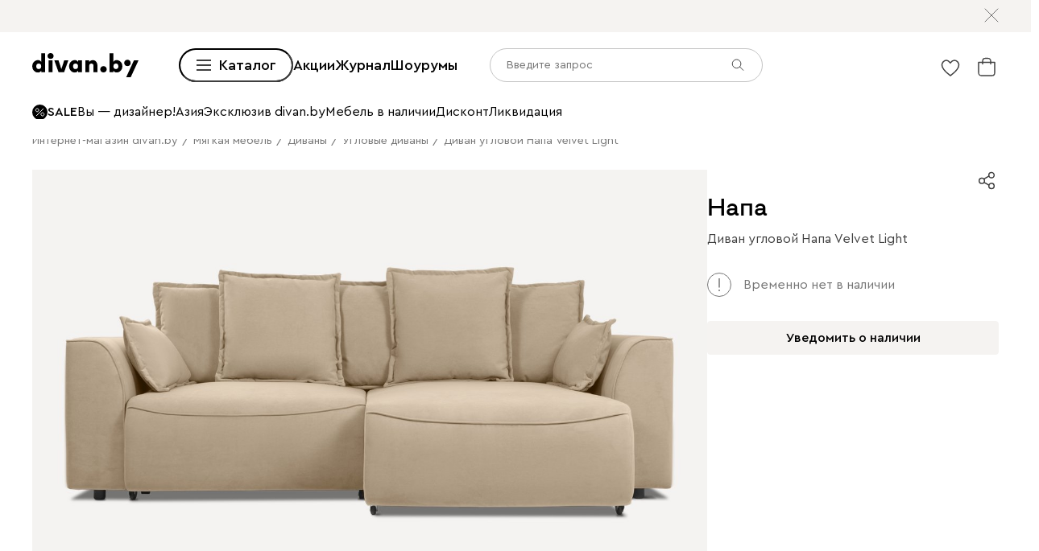

--- FILE ---
content_type: text/html; charset=utf-8
request_url: https://www.divan.by/product/divan-uglovoj-napa-velvet-light
body_size: 94775
content:
<!DOCTYPE html><html lang="ru" prefix="og: https://ogp.me/ns#" class="__variable_1e6e6e __variable_a511a0 __variable_6c5720 __variable_3190ad"><head><meta charSet="utf-8"/><meta name="viewport" content="width=device-width, initial-scale=1, user-scalable=no"/><link rel="preload" as="image" href="https://cdn0.divan.ru/file/v1/og3o2HPDo4rCOyTwQoU_B4WFzLGMnHoiI3PUqZxk4J4/L21lbnVfaXRlbS81MTEyNzg2LnN2Zw.svg"/><link rel="preload" as="image" href="https://cdn0.divan.ru/img/v1/dQy2okleOQSFzhEYFSO_L0B4Oka5e4fV-G-UMwBPmZQ/t:0::0:0/pd:60:60:60:60/rs:fit:1148:720:0:1:ce:0:0/g:ce:0:0/bg:f5f3f1/q:85/czM6Ly9kaXZhbi9wcm9kdWN0LzQyMDc4MTMucG5n.jpg"/><link rel="preload" as="image" href="https://cdn0.divan.ru/img/v1/MBiVn2UP6icUdMOw7SPBrWsVZ6qXHXkOmHsMcYMEWJ0/rs:fit:1920:1440:0:0/g:ce:0:0/q:85/[base64].png"/><link rel="preload" as="image" href="https://hhw.servicecdn.ru/divan/node/website/_next/static/media/sofa.5760ade7.svg"/><link rel="stylesheet" href="https://hhw.servicecdn.ru/divan/node/website/_next/static/css/d8862649901d1bfa.css" data-precedence="next"/><link rel="stylesheet" href="https://hhw.servicecdn.ru/divan/node/website/_next/static/css/86cf639e82c16e53.css" data-precedence="next"/><link rel="stylesheet" href="https://hhw.servicecdn.ru/divan/node/website/_next/static/css/16fc3394a2e41bcf.css" data-precedence="next"/><link rel="stylesheet" href="https://hhw.servicecdn.ru/divan/node/website/_next/static/css/35187477328d5974.css" data-precedence="next"/><link rel="stylesheet" href="https://hhw.servicecdn.ru/divan/node/website/_next/static/css/e4ae2c2cb84f3787.css" data-precedence="next"/><link rel="stylesheet" href="https://hhw.servicecdn.ru/divan/node/website/_next/static/css/b9796eabd475ec64.css" data-precedence="next"/><link rel="stylesheet" href="https://hhw.servicecdn.ru/divan/node/website/_next/static/css/be05f26309136efa.css" data-precedence="next"/><link rel="stylesheet" href="https://hhw.servicecdn.ru/divan/node/website/_next/static/css/d7ebca59c9e937f6.css" data-precedence="next"/><link rel="stylesheet" href="https://hhw.servicecdn.ru/divan/node/website/_next/static/css/544272c152a7f626.css" data-precedence="next"/><link rel="stylesheet" href="https://hhw.servicecdn.ru/divan/node/website/_next/static/css/5ebc927728bb490c.css" data-precedence="next"/><link rel="stylesheet" href="https://hhw.servicecdn.ru/divan/node/website/_next/static/css/20f2508ff7af1d67.css" data-precedence="next"/><link rel="stylesheet" href="https://hhw.servicecdn.ru/divan/node/website/_next/static/css/a6c43705f4824046.css" data-precedence="next"/><link rel="stylesheet" href="https://hhw.servicecdn.ru/divan/node/website/_next/static/css/c426ae1e9e8340f9.css" data-precedence="next"/><link rel="stylesheet" href="https://hhw.servicecdn.ru/divan/node/website/_next/static/css/051a5be1b9369bb0.css" data-precedence="next"/><link rel="stylesheet" href="https://hhw.servicecdn.ru/divan/node/website/_next/static/css/e2f5265b03405c13.css" data-precedence="next"/><link rel="stylesheet" href="https://hhw.servicecdn.ru/divan/node/website/_next/static/css/c2f37b579090c70f.css" data-precedence="next"/><link rel="stylesheet" href="https://hhw.servicecdn.ru/divan/node/website/_next/static/css/54c97f7b44a302e5.css" data-precedence="next"/><link rel="stylesheet" href="https://hhw.servicecdn.ru/divan/node/website/_next/static/css/0ce43abd84ee40b1.css" data-precedence="next"/><link rel="stylesheet" href="https://hhw.servicecdn.ru/divan/node/website/_next/static/css/7f014622d4c823df.css" data-precedence="next"/><link rel="stylesheet" href="https://hhw.servicecdn.ru/divan/node/website/_next/static/css/26c8eaa7d0d4c317.css" data-precedence="next"/><link rel="stylesheet" href="https://hhw.servicecdn.ru/divan/node/website/_next/static/css/6d85531d75041eec.css" data-precedence="next"/><link rel="stylesheet" href="https://hhw.servicecdn.ru/divan/node/website/_next/static/css/7b3713f0e1bbcc84.css" data-precedence="next"/><link rel="stylesheet" href="https://hhw.servicecdn.ru/divan/node/website/_next/static/css/e9a9808618786010.css" data-precedence="next"/><link rel="stylesheet" href="https://hhw.servicecdn.ru/divan/node/website/_next/static/css/31e73eaead981677.css" data-precedence="next"/><link rel="stylesheet" href="https://hhw.servicecdn.ru/divan/node/website/_next/static/css/a83b46a35ee8ca08.css" data-precedence="next"/><link rel="stylesheet" href="https://hhw.servicecdn.ru/divan/node/website/_next/static/css/bbf044186155c891.css" data-precedence="next"/><link rel="stylesheet" href="https://hhw.servicecdn.ru/divan/node/website/_next/static/css/bd004a032b872bb0.css" data-precedence="next"/><link rel="stylesheet" href="https://hhw.servicecdn.ru/divan/node/website/_next/static/css/4d0e9da0bd23dcd4.css" data-precedence="next"/><link rel="stylesheet" href="https://hhw.servicecdn.ru/divan/node/website/_next/static/css/6011e67b37aa77d5.css" data-precedence="next"/><link rel="stylesheet" href="https://hhw.servicecdn.ru/divan/node/website/_next/static/css/344ad8ff072a8cc2.css" data-precedence="next"/><link rel="stylesheet" href="https://hhw.servicecdn.ru/divan/node/website/_next/static/css/a1041d2a06b818d4.css" data-precedence="next"/><link rel="stylesheet" href="https://hhw.servicecdn.ru/divan/node/website/_next/static/css/52406f7dc52a2ee5.css" data-precedence="next"/><link rel="stylesheet" href="https://hhw.servicecdn.ru/divan/node/website/_next/static/css/ff5b9ab6803b169f.css" data-precedence="next"/><link rel="stylesheet" href="https://hhw.servicecdn.ru/divan/node/website/_next/static/css/1286b36de84d9f8d.css" data-precedence="next"/><link rel="stylesheet" href="https://hhw.servicecdn.ru/divan/node/website/_next/static/css/7fbbb399176b4a06.css" data-precedence="next"/><link rel="stylesheet" href="https://hhw.servicecdn.ru/divan/node/website/_next/static/css/f4f36c7b62ba5cdc.css" data-precedence="next"/><link rel="stylesheet" href="https://hhw.servicecdn.ru/divan/node/website/_next/static/css/2da00598d56a600a.css" data-precedence="next"/><link rel="stylesheet" href="https://hhw.servicecdn.ru/divan/node/website/_next/static/css/c3de84e3adf1ed85.css" data-precedence="next"/><link rel="stylesheet" href="https://hhw.servicecdn.ru/divan/node/website/_next/static/css/3443e778f69fa215.css" data-precedence="next"/><link rel="stylesheet" href="https://hhw.servicecdn.ru/divan/node/website/_next/static/css/8139c7fe25078dde.css" data-precedence="next"/><link rel="stylesheet" href="https://hhw.servicecdn.ru/divan/node/website/_next/static/css/b7c020b565acb73a.css" data-precedence="next"/><link rel="stylesheet" href="https://hhw.servicecdn.ru/divan/node/website/_next/static/css/8c11a7a9e6755088.css" data-precedence="next"/><link rel="stylesheet" href="https://hhw.servicecdn.ru/divan/node/website/_next/static/css/d4867f1560761b1f.css" data-precedence="next"/><link rel="stylesheet" href="https://hhw.servicecdn.ru/divan/node/website/_next/static/css/9defd823b6ebfd32.css" data-precedence="next"/><link rel="stylesheet" href="https://hhw.servicecdn.ru/divan/node/website/_next/static/css/bf1d9fe556ecba9f.css" data-precedence="next"/><link href="https://hhw.servicecdn.ru/divan/node/website/_next/static/css/fa483c83aae31bc0.css" rel="stylesheet" as="style" data-precedence="dynamic"/><link href="https://hhw.servicecdn.ru/divan/node/website/_next/static/css/d4c2e94b966d991e.css" rel="stylesheet" as="style" data-precedence="dynamic"/><link href="https://hhw.servicecdn.ru/divan/node/website/_next/static/css/1eec5d70449e31bf.css" rel="stylesheet" as="style" data-precedence="dynamic"/><link href="https://hhw.servicecdn.ru/divan/node/website/_next/static/css/a2c58a014d6811c4.css" rel="stylesheet" as="style" data-precedence="dynamic"/><link rel="preload" as="script" fetchPriority="low" href="https://hhw.servicecdn.ru/divan/node/website/_next/static/chunks/webpack-bbd3205789df800c.js"/><script src="https://hhw.servicecdn.ru/divan/node/website/_next/static/chunks/4bd1b696-5b9e38aac2ca658d.js" async=""></script><script src="https://hhw.servicecdn.ru/divan/node/website/_next/static/chunks/36633-2db51ecca99ec5ac.js" async=""></script><script src="https://hhw.servicecdn.ru/divan/node/website/_next/static/chunks/main-app-262a4dacceda193d.js" async=""></script><script src="https://hhw.servicecdn.ru/divan/node/website/_next/static/chunks/80095-ab84324d742fec83.js" async=""></script><script src="https://hhw.servicecdn.ru/divan/node/website/_next/static/chunks/app/global-error-bd75457d860304ab.js" async=""></script><script src="https://hhw.servicecdn.ru/divan/node/website/_next/static/chunks/4bc57ee3-710306a1ec390114.js" async=""></script><script src="https://hhw.servicecdn.ru/divan/node/website/_next/static/chunks/90022-75c46e2335986e96.js" async=""></script><script src="https://hhw.servicecdn.ru/divan/node/website/_next/static/chunks/45345-d3f29d1160eb3ea3.js" async=""></script><script src="https://hhw.servicecdn.ru/divan/node/website/_next/static/chunks/15671-6d8b7814e6316006.js" async=""></script><script src="https://hhw.servicecdn.ru/divan/node/website/_next/static/chunks/27048-670893b8cd793da2.js" async=""></script><script src="https://hhw.servicecdn.ru/divan/node/website/_next/static/chunks/5951-278e894e3fb97cbe.js" async=""></script><script src="https://hhw.servicecdn.ru/divan/node/website/_next/static/chunks/21591-b6eaa61a7f614c0b.js" async=""></script><script src="https://hhw.servicecdn.ru/divan/node/website/_next/static/chunks/38320-0fa762e8ec978273.js" async=""></script><script src="https://hhw.servicecdn.ru/divan/node/website/_next/static/chunks/77482-d7fed5ea4bd63568.js" async=""></script><script src="https://hhw.servicecdn.ru/divan/node/website/_next/static/chunks/86960-4f1f066a6a3aea58.js" async=""></script><script src="https://hhw.servicecdn.ru/divan/node/website/_next/static/chunks/app/(pages)/(layout-main)/(index-page)/page-052f6940ad01c08c.js" async=""></script><script src="https://hhw.servicecdn.ru/divan/node/website/_next/static/chunks/4450-7d9ea635b9fd8231.js" async=""></script><script src="https://hhw.servicecdn.ru/divan/node/website/_next/static/chunks/36415-57467ef76696bdaa.js" async=""></script><script src="https://hhw.servicecdn.ru/divan/node/website/_next/static/chunks/app/layout-ec5e027896fcf4cf.js" async=""></script><script src="https://hhw.servicecdn.ru/divan/node/website/_next/static/chunks/6832-4c02b77b4ca79d78.js" async=""></script><script src="https://hhw.servicecdn.ru/divan/node/website/_next/static/chunks/app/error-6217ff4634250330.js" async=""></script><script src="https://hhw.servicecdn.ru/divan/node/website/_next/static/chunks/c16f53c3-ede42b96918826a9.js" async=""></script><script src="https://hhw.servicecdn.ru/divan/node/website/_next/static/chunks/a2577473-b973169318b898a8.js" async=""></script><script src="https://hhw.servicecdn.ru/divan/node/website/_next/static/chunks/56617-f12d84148499c04a.js" async=""></script><script src="https://hhw.servicecdn.ru/divan/node/website/_next/static/chunks/70477-6570df82f18fc99b.js" async=""></script><script src="https://hhw.servicecdn.ru/divan/node/website/_next/static/chunks/21443-da4b7d8920742619.js" async=""></script><script src="https://hhw.servicecdn.ru/divan/node/website/_next/static/chunks/50300-45702c5fd45c97ec.js" async=""></script><script src="https://hhw.servicecdn.ru/divan/node/website/_next/static/chunks/98562-08dc7aab30318c71.js" async=""></script><script src="https://hhw.servicecdn.ru/divan/node/website/_next/static/chunks/84572-a43dacc99e36f985.js" async=""></script><script src="https://hhw.servicecdn.ru/divan/node/website/_next/static/chunks/app/(pages)/(layout-main)/product/%5Bslug%5D/page-32c7c8313910a657.js" async=""></script><script src="https://hhw.servicecdn.ru/divan/node/website/_next/static/chunks/63924-46d9e19e50df8388.js" async=""></script><script src="https://hhw.servicecdn.ru/divan/node/website/_next/static/chunks/55584-a4db63832ab05660.js" async=""></script><script src="https://hhw.servicecdn.ru/divan/node/website/_next/static/chunks/31216-67cf8996f5fe981b.js" async=""></script><script src="https://hhw.servicecdn.ru/divan/node/website/_next/static/chunks/72194-68f7f2ae5bd08df4.js" async=""></script><script src="https://hhw.servicecdn.ru/divan/node/website/_next/static/chunks/42665-21f0b1568446fa64.js" async=""></script><script src="https://hhw.servicecdn.ru/divan/node/website/_next/static/chunks/97037-4c5484e84e6f5ba1.js" async=""></script><script src="https://hhw.servicecdn.ru/divan/node/website/_next/static/chunks/app/(pages)/(layout-main)/layout-c78958c91fd08059.js" async=""></script><script src="https://hhw.servicecdn.ru/divan/node/website/_next/static/chunks/50135-4cae9c0ab9e2f2ec.js" async=""></script><script src="https://hhw.servicecdn.ru/divan/node/website/_next/static/chunks/app/(pages)/(layout-main)/not-found-a882b217a4b10fa6.js" async=""></script><link rel="preload" href="https://hhw.servicecdn.ru/divan/node/website/_next/static/css/d8862649901d1bfa.css" as="stylesheet"/><link rel="preload" href="https://hhw.servicecdn.ru/divan/node/website/_next/static/css/86cf639e82c16e53.css" as="stylesheet"/><link rel="preload" href="https://hhw.servicecdn.ru/divan/node/website/_next/static/css/16fc3394a2e41bcf.css" as="stylesheet"/><link rel="preload" href="https://hhw.servicecdn.ru/divan/node/website/_next/static/css/35187477328d5974.css" as="stylesheet"/><link rel="preload" href="https://hhw.servicecdn.ru/divan/node/website/_next/static/css/e4ae2c2cb84f3787.css" as="stylesheet"/><link rel="preload" href="https://hhw.servicecdn.ru/divan/node/website/_next/static/css/b9796eabd475ec64.css" as="stylesheet"/><link rel="preload" href="https://hhw.servicecdn.ru/divan/node/website/_next/static/css/be05f26309136efa.css" as="stylesheet"/><link rel="preload" href="https://hhw.servicecdn.ru/divan/node/website/_next/static/css/d7ebca59c9e937f6.css" as="stylesheet"/><link rel="preload" href="https://hhw.servicecdn.ru/divan/node/website/_next/static/css/544272c152a7f626.css" as="stylesheet"/><link rel="preload" href="https://hhw.servicecdn.ru/divan/node/website/_next/static/css/5ebc927728bb490c.css" as="stylesheet"/><link rel="preload" href="https://hhw.servicecdn.ru/divan/node/website/_next/static/css/20f2508ff7af1d67.css" as="stylesheet"/><link rel="preload" href="https://hhw.servicecdn.ru/divan/node/website/_next/static/css/a6c43705f4824046.css" as="stylesheet"/><link rel="preload" href="https://hhw.servicecdn.ru/divan/node/website/_next/static/css/c426ae1e9e8340f9.css" as="stylesheet"/><link rel="preload" href="https://hhw.servicecdn.ru/divan/node/website/_next/static/css/051a5be1b9369bb0.css" as="stylesheet"/><link rel="preload" href="https://hhw.servicecdn.ru/divan/node/website/_next/static/css/e2f5265b03405c13.css" as="stylesheet"/><link rel="preload" href="https://hhw.servicecdn.ru/divan/node/website/_next/static/css/c2f37b579090c70f.css" as="stylesheet"/><link rel="preload" href="https://hhw.servicecdn.ru/divan/node/website/_next/static/css/54c97f7b44a302e5.css" as="stylesheet"/><link rel="preload" href="https://hhw.servicecdn.ru/divan/node/website/_next/static/css/0ce43abd84ee40b1.css" as="stylesheet"/><link rel="preload" href="https://hhw.servicecdn.ru/divan/node/website/_next/static/css/7f014622d4c823df.css" as="stylesheet"/><link rel="preload" href="https://hhw.servicecdn.ru/divan/node/website/_next/static/css/26c8eaa7d0d4c317.css" as="stylesheet"/><link rel="preload" href="https://hhw.servicecdn.ru/divan/node/website/_next/static/css/6d85531d75041eec.css" as="stylesheet"/><link rel="preload" href="https://hhw.servicecdn.ru/divan/node/website/_next/static/css/7b3713f0e1bbcc84.css" as="stylesheet"/><link rel="preload" href="https://hhw.servicecdn.ru/divan/node/website/_next/static/css/e9a9808618786010.css" as="stylesheet"/><link rel="preload" href="https://hhw.servicecdn.ru/divan/node/website/_next/static/css/31e73eaead981677.css" as="stylesheet"/><link rel="preload" href="https://hhw.servicecdn.ru/divan/node/website/_next/static/css/a83b46a35ee8ca08.css" as="stylesheet"/><link rel="preload" href="https://hhw.servicecdn.ru/divan/node/website/_next/static/css/bbf044186155c891.css" as="stylesheet"/><link rel="preload" href="https://hhw.servicecdn.ru/divan/node/website/_next/static/css/bd004a032b872bb0.css" as="stylesheet"/><link rel="preload" href="https://hhw.servicecdn.ru/divan/node/website/_next/static/css/4d0e9da0bd23dcd4.css" as="stylesheet"/><link rel="preload" href="https://hhw.servicecdn.ru/divan/node/website/_next/static/css/6011e67b37aa77d5.css" as="stylesheet"/><link rel="preload" href="https://hhw.servicecdn.ru/divan/node/website/_next/static/css/344ad8ff072a8cc2.css" as="stylesheet"/><link rel="preload" href="https://hhw.servicecdn.ru/divan/node/website/_next/static/css/a1041d2a06b818d4.css" as="stylesheet"/><link rel="preload" href="https://hhw.servicecdn.ru/divan/node/website/_next/static/css/52406f7dc52a2ee5.css" as="stylesheet"/><link rel="preload" href="https://hhw.servicecdn.ru/divan/node/website/_next/static/css/ff5b9ab6803b169f.css" as="stylesheet"/><link rel="preload" href="https://hhw.servicecdn.ru/divan/node/website/_next/static/css/1286b36de84d9f8d.css" as="stylesheet"/><link rel="preload" href="https://hhw.servicecdn.ru/divan/node/website/_next/static/css/7fbbb399176b4a06.css" as="stylesheet"/><link rel="preload" href="https://hhw.servicecdn.ru/divan/node/website/_next/static/css/f4f36c7b62ba5cdc.css" as="stylesheet"/><link rel="preload" href="https://hhw.servicecdn.ru/divan/node/website/_next/static/css/2da00598d56a600a.css" as="stylesheet"/><link rel="preload" href="https://hhw.servicecdn.ru/divan/node/website/_next/static/css/c3de84e3adf1ed85.css" as="stylesheet"/><link rel="preload" href="https://hhw.servicecdn.ru/divan/node/website/_next/static/css/3443e778f69fa215.css" as="stylesheet"/><link rel="preload" href="https://hhw.servicecdn.ru/divan/node/website/_next/static/css/8139c7fe25078dde.css" as="stylesheet"/><link rel="preload" href="https://hhw.servicecdn.ru/divan/node/website/_next/static/css/b7c020b565acb73a.css" as="stylesheet"/><link rel="preload" href="https://hhw.servicecdn.ru/divan/node/website/_next/static/css/8c11a7a9e6755088.css" as="stylesheet"/><link rel="preload" href="https://hhw.servicecdn.ru/divan/node/website/_next/static/css/d4867f1560761b1f.css" as="stylesheet"/><link rel="preload" href="https://hhw.servicecdn.ru/divan/node/website/_next/static/css/9defd823b6ebfd32.css" as="stylesheet"/><link rel="preload" href="https://hhw.servicecdn.ru/divan/node/website/_next/static/css/bf1d9fe556ecba9f.css" as="stylesheet"/><link rel="preload" href="https://hhw.servicecdn.ru/divan/node/website/_next/static/chunks/86304-2ceecd9235ad467a.js" as="script" fetchPriority="low"/><link rel="preload" href="https://hhw.servicecdn.ru/divan/node/website/_next/static/chunks/73730.d3cfee1613f2fdf1.js" as="script" fetchPriority="low"/><link rel="preload" href="https://hhw.servicecdn.ru/divan/node/website/_next/static/chunks/76169.717eb8b569333ce6.js" as="script" fetchPriority="low"/><link rel="preload" href="https://hhw.servicecdn.ru/divan/node/website/_next/static/chunks/5654.20ff260ea0a13de0.js" as="script" fetchPriority="low"/><meta name="next-size-adjust" content=""/><title>Диван угловой Напа Velvet Light купить в Минске по цене 1 568 руб. | фото, отзывы, характеристики </title><meta name="description" content="Диван угловой Напа Velvet Light купить за 1 568 BYN в Минске ✅ Доставка по всей Беларуси ⭐️ Беспроцентная рассрочка до 6 месяцев ❗ Заказывайте на «Divan.by»"/><link rel="manifest" href="/blr/manifest.json"/><meta name="robots" content="noyaca"/><link rel="canonical" href="https://www.divan.by/product/divan-uglovoj-napa-velvet-light"/><meta property="og:title" content="Диван угловой Напа Velvet Light купить в Минске по цене 1 568 руб. | фото, отзывы, характеристики "/><meta property="og:description" content="Диван угловой Напа Velvet Light купить за 1 568 BYN в Минске ✅ Доставка по всей Беларуси ⭐️ Беспроцентная рассрочка до 6 месяцев ❗ Заказывайте на «Divan.by»"/><meta property="og:url" content="https://www.divan.by/product/divan-uglovoj-napa-velvet-light?country=BLR&amp;rgn=4&amp;secondary_rgn=4"/><meta property="og:type" content="website"/><meta name="twitter:card" content="summary_large_image"/><meta name="twitter:title" content="Диван угловой Напа Velvet Light купить в Минске по цене 1 568 руб. | фото, отзывы, характеристики "/><meta name="twitter:description" content="Диван угловой Напа Velvet Light купить за 1 568 BYN в Минске ✅ Доставка по всей Беларуси ⭐️ Беспроцентная рассрочка до 6 месяцев ❗ Заказывайте на «Divan.by»"/><link rel="icon" href="/blr/app-icons/favicon.ico"/><link rel="apple-touch-icon" href="/blr/app-icons/120.png" sizes="120x120"/><link rel="apple-touch-icon" href="/blr/app-icons/152.png" sizes="152x152"/><link rel="apple-touch-icon" href="/blr/app-icons/167.png" sizes="167x167"/><link rel="apple-touch-icon" href="/blr/app-icons/180.png" sizes="180x180"/><meta name="sentry-trace" content="36d6fe34a16ea1bfdff2e290c9f5e16e-e029634f94981a64"/><meta name="baggage" content="sentry-environment=production,sentry-public_key=e08d010f719d91c655fffa1410a73c2f,sentry-trace_id=36d6fe34a16ea1bfdff2e290c9f5e16e"/><script src="https://hhw.servicecdn.ru/divan/node/website/_next/static/chunks/polyfills-42372ed130431b0a.js" noModule=""></script></head><body><div hidden=""><!--$--><!--/$--></div><style>
:root {
  --bprogress-color: #0000004d;
  --bprogress-height: 4px;
  --bprogress-spinner-size: 18px;
  --bprogress-spinner-animation-duration: 400ms;
  --bprogress-spinner-border-size: 2px;
  --bprogress-box-shadow: 0 0 10px #0000004d, 0 0 5px #0000004d;
  --bprogress-z-index: 99999;
  --bprogress-spinner-top: 15px;
  --bprogress-spinner-bottom: auto;
  --bprogress-spinner-right: 15px;
  --bprogress-spinner-left: auto;
}

.bprogress {
  width: 0;
  height: 0;
  pointer-events: none;
  z-index: var(--bprogress-z-index);
}

.bprogress .bar {
  background: var(--bprogress-color);
  position: fixed;
  z-index: var(--bprogress-z-index);
  top: 0;
  left: 0;
  width: 100%;
  height: var(--bprogress-height);
}

/* Fancy blur effect */
.bprogress .peg {
  display: block;
  position: absolute;
  right: 0;
  width: 100px;
  height: 100%;
  box-shadow: var(--bprogress-box-shadow);
  opacity: 1.0;
  transform: rotate(3deg) translate(0px, -4px);
}

/* Remove these to get rid of the spinner */
.bprogress .spinner {
  display: block;
  position: fixed;
  z-index: var(--bprogress-z-index);
  top: var(--bprogress-spinner-top);
  bottom: var(--bprogress-spinner-bottom);
  right: var(--bprogress-spinner-right);
  left: var(--bprogress-spinner-left);
}

.bprogress .spinner-icon {
  width: var(--bprogress-spinner-size);
  height: var(--bprogress-spinner-size);
  box-sizing: border-box;
  border: solid var(--bprogress-spinner-border-size) transparent;
  border-top-color: var(--bprogress-color);
  border-left-color: var(--bprogress-color);
  border-radius: 50%;
  -webkit-animation: bprogress-spinner var(--bprogress-spinner-animation-duration) linear infinite;
  animation: bprogress-spinner var(--bprogress-spinner-animation-duration) linear infinite;
}

.bprogress-custom-parent {
  overflow: hidden;
  position: relative;
}

.bprogress-custom-parent .bprogress .spinner,
.bprogress-custom-parent .bprogress .bar {
  position: absolute;
}

.bprogress .indeterminate {
  position: fixed;
  top: 0;
  left: 0;
  width: 100%;
  height: var(--bprogress-height);
  overflow: hidden;
}

.bprogress .indeterminate .inc,
.bprogress .indeterminate .dec {
  position: absolute;
  top: 0;
  height: 100%;
  background-color: var(--bprogress-color);
}

.bprogress .indeterminate .inc {
  animation: bprogress-indeterminate-increase 2s infinite;
}

.bprogress .indeterminate .dec {
  animation: bprogress-indeterminate-decrease 2s 0.5s infinite;
}

@-webkit-keyframes bprogress-spinner {
  0%   { -webkit-transform: rotate(0deg); transform: rotate(0deg); }
  100% { -webkit-transform: rotate(360deg); transform: rotate(360deg); }
}

@keyframes bprogress-spinner {
  0%   { transform: rotate(0deg); }
  100% { transform: rotate(360deg); }
}

@keyframes bprogress-indeterminate-increase {
  from { left: -5%; width: 5%; }
  to { left: 130%; width: 100%; }
}

@keyframes bprogress-indeterminate-decrease {
  from { left: -80%; width: 80%; }
  to { left: 110%; width: 10%; }
}
</style><!--$--><!--/$--><div class="SSRMenuLinks_links__ygetd"><a href="/akcii-skidki" class="MenuLink">Sale</a><a href="/category/diskont" class="MenuLink">Дисконт</a><a href="/category/showroom-sales" class="MenuLink">Ликвидация</a><a href="/category/rasprodaza-mebeli" class="MenuLink">Extra Sale</a><a href="/category/divany-i-kresla" class="MenuLink">Диваны и кресла</a><a href="/category/vse-divany" class="MenuLink">Диваны</a><a href="/category/pramye-divany" class="MenuLink">Прямые диваны</a><a href="/category/uglovye-divany" class="MenuLink">Угловые диваны</a><a href="/category/modulnye-divany" class="MenuLink">Модульные диваны</a><a href="/category/kushetki" class="MenuLink">Кушетки</a><a href="/category/divany-dlya-sna" class="MenuLink">Диваны для сна</a><a href="/category/malenkie-divany" class="MenuLink">Мини-диваны</a><a href="/category/divany-dizajnerskie" class="MenuLink">Дизайнерские диваны</a><a href="/category/divany-krovati" class="MenuLink">Диваны-кровати</a><a href="/category/detskiee-divany" class="MenuLink">Детские диваны</a><a href="/category/ortopedicheskie-divany-dlya-sna" class="MenuLink">Ортопедические диваны</a><a href="/category/ofisnye-divany" class="MenuLink">Офисные диваны</a><a href="/category/divany-dlja-kuhni" class="MenuLink">Диваны для кухни</a><a href="/category/divany-dlya-kafe-i-restoranov" class="MenuLink">Диваны для кафе и ресторанов</a><a href="/category/rasprodazha-divanov" class="MenuLink">Распродажа диванов</a><a href="/category/kresla" class="MenuLink">Кресла</a><a href="/category/kresla-krovaty" class="MenuLink">Раскладные кресла</a><a href="/category/ofisnye-kresla" class="MenuLink">Офисные кресла</a><a href="/category/pufy" class="MenuLink">Пуфы</a><a href="/category/banketki" class="MenuLink">Банкетки</a><a href="/category/dekorativnye-podushki" class="MenuLink">Декоративные подушки</a><a href="/category/pledy" class="MenuLink">Пледы и Покрывала</a><a href="/category/means-for-care" class="MenuLink">Средства по уходу за мебелью</a><a href="/category/divany-i-kresla" class="MenuLink">Смотреть все диваны и кресла</a><a href="/category/krovati-i-matrasy" class="MenuLink">Кровати и матрасы</a><a href="/category/krovati" class="MenuLink">Кровати</a><a href="/category/krovati-s-magkim-izgolovem" class="MenuLink">Мягкие кровати</a><a href="/category/krovati-korpusnye" class="MenuLink">Корпусные кровати</a><a href="/category/odnospalnye-krovati" class="MenuLink">Односпальные кровати</a><a href="/category/krovati-dvuspalnye" class="MenuLink">Двуспальные кровати</a><a href="/category/krovati-s-podemnym-mekhanizmom" class="MenuLink">Кровати с подъемным механизмом</a><a href="/category/detskie-krovati" class="MenuLink">Детские кровати</a><a href="/category/metallicheskie-krovati" class="MenuLink">Металлические кровати</a><a href="/category/osnovaniya-dlya-krovatej" class="MenuLink">Ортопедические основания</a><a href="/category/matrasy" class="MenuLink">Матрасы</a><a href="/category/zhestkie-matrasy" class="MenuLink">Матрасы жесткие</a><a href="/category/matrasy-srednej-zhestkosti" class="MenuLink">Средней жесткости</a><a href="/category/myagkie-matrasy" class="MenuLink">Мягкие матрасы</a><a href="/category/bespruzhinnye-matrasy" class="MenuLink">Беспружинные матрасы</a><a href="/category/matrasy-s-pruzinnym-blokom" class="MenuLink">Пружинные матрасы</a><a href="/category/pruzinnye-detskie-matrasy" class="MenuLink">Детские матрасы</a><a href="/category/komody" class="MenuLink">Комоды</a><a href="/category/prikrovatnye-tumby" class="MenuLink">Прикроватные тумбы</a><a href="/category/tualetnye-stoliki" class="MenuLink">Туалетные столики</a><a href="/category/banketki" class="MenuLink">Банкетки</a><a href="/category/pufy" class="MenuLink">Пуфы</a><a href="/category/odeyala" class="MenuLink">Одеяла</a><a href="/category/podushki-dlya-sna" class="MenuLink">Подушки</a><a href="/category/namatrasniki-i-zashchitnye-chekhly" class="MenuLink">Топперы и защитные чехлы</a><a href="/category/pledy" class="MenuLink">Пледы и Покрывала</a><a href="/category/krovati-i-matrasy" class="MenuLink">Смотреть все кровати и матрасы</a><a href="/category/skafy-i-stellazi" class="MenuLink">Шкафы и стеллажи</a><a href="/category/shkafy" class="MenuLink">Шкафы</a><a href="/category/stellazhi" class="MenuLink">Стеллажи</a><a href="/category/stellazhi-v-detskuju" class="MenuLink">Детские стеллажи</a><a href="/category/polki" class="MenuLink">Полки</a><a href="/category/detskie-polki" class="MenuLink">Детские полки</a><a href="/category/prihozie" class="MenuLink">Прихожие</a><a href="/category/vesalki" class="MenuLink">Вешалки</a><a href="/category/shkafy-v-detskuju" class="MenuLink">Детские шкафы</a><a href="/category/garderobnye-sistemy" class="MenuLink">Гардеробные системы</a><a href="/category/stenki" class="MenuLink">Стенки</a><a href="/category/modulnye-gostinye" class="MenuLink">Модульные гостиные</a><a href="/category/tv-tumby" class="MenuLink">Тумбы для ТВ</a><a href="/category/raspasnye-skafy" class="MenuLink">Распашные шкафы</a><a href="/category/shkafy-kupe" class="MenuLink">Шкафы-купе</a><a href="/category/uglovye-skafy" class="MenuLink">Угловые шкафы</a><a href="/category/shkafy-vitriny" class="MenuLink">Витрины</a><a href="/category/knizhnye-shkafy" class="MenuLink">Книжные шкафы</a><a href="/category/shkafy-v-detskuju" class="MenuLink">Детские шкафы</a><a href="/category/skafy-i-stellazi" class="MenuLink">Смотреть все шкафы и стеллажи</a><a href="/category/komody-i-tumby" class="MenuLink">Комоды и тумбы</a><a href="/category/komody" class="MenuLink">Комоды</a><a href="/category/uzkie-komody" class="MenuLink">Узкие комоды</a><a href="/category/shirokie-komody" class="MenuLink">Широкие комоды</a><a href="/category/komody-dlya-detskih-veshchej" class="MenuLink">Детские комоды</a><a href="/category/tumby" class="MenuLink">Тумбы</a><a href="/category/prikrovatnye-tumby" class="MenuLink">Прикроватные тумбы</a><a href="/category/tv-tumby" class="MenuLink">Тумбы для ТВ</a><a href="/category/podvesnye-tumby" class="MenuLink">Подвесные тумбы</a><a href="/category/detskie-tumby" class="MenuLink">Детские тумбы</a><a href="/category/obuvnicy" class="MenuLink">Обувницы</a><a href="/category/komody-i-tumby" class="MenuLink">Смотреть все комоды и тумбы</a><a href="/category/stoly-i-stulya" class="MenuLink">Столы и стулья</a><a href="/category/stoly" class="MenuLink">Столы</a><a href="/category/kuhonnye-stoly" class="MenuLink">Кухонные столы</a><a href="/category/zurnalnye-stoliki" class="MenuLink">Журнальные столики</a><a href="/category/tualetnye-stoliki" class="MenuLink">Туалетные столики и консоли</a><a href="/category/detskie-stoly" class="MenuLink">Детские столы</a><a href="/category/stulja" class="MenuLink">Стулья</a><a href="/category/stulya" class="MenuLink">Кухонные стулья</a><a href="/category/magkie-stulay" class="MenuLink">Мягкие стулья</a><a href="/category/barnye-stulay" class="MenuLink">Барные стулья</a><a href="/category/stulya-detskie" class="MenuLink">Детские стулья</a><a href="/category/domashnij-ofis" class="MenuLink">Домашний офис</a><a href="/category/stoly-pismennye-i-kompyuternye" class="MenuLink">Письменные и компьютерные столы</a><a href="/category/kompyuternye-kresla-i-stulya" class="MenuLink">Компьютерные и офисные кресла</a><a href="/category/stoly-i-stulya" class="MenuLink">Смотреть все столы и стулья</a><a href="/category/mebel-dla-detskoj" class="MenuLink">Детская мебель</a><a href="/category/detskie-krovati" class="MenuLink">Детские кровати</a><a href="/category/detskie-matrasy" class="MenuLink">Детские матрасы</a><a href="/category/detskaya-komnata" class="MenuLink">Модульные детские</a><a href="/category/shkafy-v-detskuju" class="MenuLink">Детские шкафы</a><a href="/category/stellazhi-v-detskuju" class="MenuLink">Детские стеллажи</a><a href="/category/detskiee-divany" class="MenuLink">Детские диваны</a><a href="/category/detskie-tumby" class="MenuLink">Детские тумбы</a><a href="/category/detskie-stoly" class="MenuLink">Детские столы</a><a href="/category/detskie-polki" class="MenuLink">Детские полки</a><a href="/category/stoly-pismennye-i-kompyuternye" class="MenuLink">Письменные столы</a><a href="/category/kompyuternye-kresla-i-stulya" class="MenuLink">Компьютерные кресла</a><a href="/category/nastolnye-lampy" class="MenuLink">Настольные лампы</a><a href="/category/organayzery" class="MenuLink">Органайзеры</a><a href="/category/postery" class="MenuLink">Постеры</a><a href="/category/kovry-v-detskuyu-komnatu" class="MenuLink">Ковры детские</a><a href="/category/detskiy-tekstil" class="MenuLink">Детский текстиль</a><a href="/category/kovry-i-tekstil" class="MenuLink">Ковры и текстиль</a><a href="/category/kovry" class="MenuLink">Все ковры</a><a href="/category/kovry-s-legkoj-cistkoj" class="MenuLink">Ковры с легкой чисткой</a><a href="/category/kovry-s-printom" class="MenuLink">Ковры с принтом</a><a href="/category/odnotonnye-kovry" class="MenuLink">Однотонные ковры</a><a href="/category/vintazhnye-kovry" class="MenuLink">Ковры в винтажном стиле</a><a href="/category/kovry-v-stile-boho" class="MenuLink">Ковры в стиле бохо</a><a href="/category/kovry-v-detskuyu-komnatu" class="MenuLink">Детские ковры</a><a href="/category/kovry-dlya-dachi" class="MenuLink">Ковры для дачи</a><a href="/category/domashnij-tekstil" class="MenuLink">Текстиль для дома</a><a href="/category/dekorativnye-podushki" class="MenuLink">Декоративные подушки</a><a href="/category/pledy" class="MenuLink">Пледы и покрывала</a><a href="/category/podushki-dlya-sna" class="MenuLink">Подушки для сна</a><a href="/category/odeyala" class="MenuLink">Одеяла</a><a href="/category/namatrasniki-i-zashchitnye-chekhly" class="MenuLink">Топперы и защитные чехлы</a><a href="/category/kovry-i-tekstil" class="MenuLink">Смотреть все ковры и текстиль</a><a href="/category/tovary-dlya-zhivotnyh" class="MenuLink">Товары для животных</a><a href="/category/tovary-dlya-zhivotnyh" class="MenuLink">Товары для животных</a><a href="/category/lezhanki" class="MenuLink">Лежанки</a><a href="/category/domiki" class="MenuLink">Домики</a><a href="/category/svet" class="MenuLink">Освещение</a><a href="/category/svetilniki" class="MenuLink">Светильники</a><a href="/category/potolocnye-svetilniki" class="MenuLink">Потолочные светильники</a><a href="/category/podvesnye-svetilniki" class="MenuLink">Подвесные светильники</a><a href="/category/lyustry" class="MenuLink">Люстры</a><a href="/category/bra" class="MenuLink">Бра</a><a href="/category/torshery" class="MenuLink">Торшеры</a><a href="/category/nastolnye-lampy" class="MenuLink">Настольные лампы</a><a href="/category/svet" class="MenuLink">Смотреть все освещение</a><a href="/category/dekor" class="MenuLink">Декор</a><a href="/category/postery" class="MenuLink">Постеры</a><a href="/category/kartiny" class="MenuLink">Картины</a><a href="/category/panno" class="MenuLink">Панно</a><a href="/category/zerkala" class="MenuLink">Зеркала</a><a href="/category/organayzery" class="MenuLink">Органайзеры</a><a href="/category/dekorativnye-podushki" class="MenuLink">Декоративные подушки</a><a href="/category/pledy" class="MenuLink">Пледы и покрывала</a><a href="/category/sadovaya-mebel" class="MenuLink">Садовая мебель</a><a href="/category/sadovye-divany" class="MenuLink">Садовые диваны</a><a href="/category/sadovye-kresla" class="MenuLink">Садовые кресла</a><a href="/category/skomplekty-sadovoj-mebeli" class="MenuLink">Наборы садовой мебели</a><a href="/category/sadovye-stoly-i-stula" class="MenuLink">Садовые столы и стулья</a><a href="/category/sadovye-stoly" class="MenuLink">Садовые столы</a><a href="/category/sadovye-stula" class="MenuLink">Садовые стулья</a><a href="/category/mebel-dla-otdyha" class="MenuLink">Мебель для отдыха</a><a href="/category/gamaki" class="MenuLink">Гамаки</a><a href="/category/sezlongi" class="MenuLink">Шезлонги</a><a href="/category/mebel-iz-rotanga" class="MenuLink">Мебель из ротанга</a><a href="/category/sadovaya-mebel" class="MenuLink">Смотреть всю садовую мебель</a><a href="/catalog/room" class="MenuLink">Комнаты</a><a href="/category/mebel-dla-gostinoj" class="MenuLink">Гостиная</a><a href="/category/vse-divany" class="MenuLink">Диваны</a><a href="/category/malenkie-pramye-divany" class="MenuLink">Мини-диваны</a><a href="/category/kresla" class="MenuLink">Кресла</a><a href="/category/kresla-krovaty" class="MenuLink">Кресла-кровати</a><a href="/category/pufy" class="MenuLink">Пуфы</a><a href="/category/tv-tumby" class="MenuLink">Тумбы для ТВ</a><a href="/category/komody-v-spalnju" class="MenuLink">Комоды</a><a href="/category/zurnalnye-stoliki" class="MenuLink">Журнальные столики</a><a href="/category/dekorativnye-podushki" class="MenuLink">Декоративные подушки</a><a href="/category/pledy" class="MenuLink">Пледы и Покрывала</a><a href="/category/kovry" class="MenuLink">Ковры</a><a href="/category/mebel-dla-spalni" class="MenuLink">Спальня</a><a href="/category/krovati" class="MenuLink">Кровати</a><a href="/category/matrasy" class="MenuLink">Матрасы</a><a href="/category/garnitury" class="MenuLink">Модульные спальни</a><a href="/category/shkafy" class="MenuLink">Шкафы</a><a href="/category/prikrovatnye-tumby" class="MenuLink">Прикроватные тумбы</a><a href="/category/tualetnye-stoliki" class="MenuLink">Туалетные столики</a><a href="/category/komody" class="MenuLink">Комоды</a><a href="/category/banketki" class="MenuLink">Банкетки</a><a href="/category/podushki-dlya-sna" class="MenuLink">Подушки для сна</a><a href="/category/odeyala" class="MenuLink">Одеяла</a><a href="/category/pledy" class="MenuLink">Пледы и покрывала</a><a href="/category/osnovaniya-dlya-krovatej" class="MenuLink">Ортопедические основания для кроватей</a><a href="/category/zerkala" class="MenuLink">Зеркала</a><a href="/category/mebel-dla-prihozej" class="MenuLink">Прихожая</a><a href="/category/raspasnye-skafy" class="MenuLink">Распашные шкафы</a><a href="/category/uglovye-skafy" class="MenuLink">Угловые шкафы</a><a href="/category/shkafy-kupe" class="MenuLink">Шкафы-купе</a><a href="/category/garderobnye-sistemy" class="MenuLink">Гардеробные системы</a><a href="/category/prihozie" class="MenuLink">Прихожие</a><a href="/category/vesalki" class="MenuLink">Вешалки</a><a href="/category/obuvnicy" class="MenuLink">Тумбы для обуви</a><a href="/category/komody-v-prihozhuju" class="MenuLink">Комоды в прихожую</a><a href="/category/pufy-v-prihozhuju" class="MenuLink">Пуфы для прихожей</a><a href="/category/banketki-v-prihozhuyu" class="MenuLink">Банкетки в прихожую</a><a href="/category/zerkala" class="MenuLink">Зеркала</a><a href="/category/domashnij-kabinet" class="MenuLink">Кабинет</a><a href="/category/stoly-pismennye-i-kompyuternye" class="MenuLink">Письменные и компьютерные столы</a><a href="/category/kompyuternye-kresla-i-stulya" class="MenuLink">Компьютерные и офисные кресла</a><a href="/category/magkie-stulay" class="MenuLink">Мягкие стулья</a><a href="/category/ofisnye-divany" class="MenuLink">Офисные диваны</a><a href="/category/knizhnye-shkafy" class="MenuLink">Книжные шкафы</a><a href="/category/stellazhi" class="MenuLink">Стеллажи</a><a href="/category/polki" class="MenuLink">Полки</a><a href="/category/vitriny" class="MenuLink">Витрины</a><a href="/category/komody" class="MenuLink">Комоды</a><a href="/category/kovry" class="MenuLink">Ковры</a><a href="/category/studia" class="MenuLink">Студия</a><a href="/category/vse-divany" class="MenuLink">Диваны</a><a href="/category/kresla" class="MenuLink">Кресла</a><a href="/category/malenkie-divany" class="MenuLink">Мини-диваны</a><a href="/category/skafy-i-stellazi" class="MenuLink">Шкафы и стеллажи</a><a href="/category/komody-i-tumby" class="MenuLink">Комоды и тумбы</a><a href="/category/zurnalnye-stoliki" class="MenuLink">Журнальные столики</a><a href="/category/mebel-dla-prihozej" class="MenuLink">Мебель для прихожей</a><a href="/category/obedennye-stoly" class="MenuLink">Обеденные столы</a><a href="/category/stulya" class="MenuLink">Кухонные стулья</a><a href="/category/kovry" class="MenuLink">Ковры</a><a href="/category/dekorativnye-poduski" class="MenuLink">Декоративные подушки</a><a href="/category/pledy" class="MenuLink">Пледы и покрывала</a><a href="/category/mebel-dla-kuhni" class="MenuLink">Кухня</a><a href="/category/obedennye-stoly" class="MenuLink">Обеденные столы</a><a href="/category/stulya" class="MenuLink">Кухонные стулья</a><a href="/category/magkie-stulay" class="MenuLink">Мягкие стулья</a><a href="/category/barnye-stulay" class="MenuLink">Барные стулья</a><a href="/category/malenkie-divany" class="MenuLink">Мини-диваны</a><a href="/category/kushetki" class="MenuLink">Кушетки</a><a href="/category/shkafy-vitriny" class="MenuLink">Витрины</a><a href="/category/stellazhi" class="MenuLink">Стеллажи</a><a href="/category/polki" class="MenuLink">Полки</a><a href="/category/mebel-dla-detskoj" class="MenuLink">Детская</a><a href="/category/detskiee-divany" class="MenuLink">Детские диваны</a><a href="/category/detskie-krovati" class="MenuLink">Детские кровати</a><a href="/category/shkafy-v-detskuju" class="MenuLink">Детские шкафы</a><a href="/category/stellazhi-v-detskuju" class="MenuLink">Детские стеллажи</a><a href="/category/detskie-stoly" class="MenuLink">Детские столы</a><a href="/category/detskaya-komnata" class="MenuLink">Модульные детские</a><a href="/category/detskie-matrasy" class="MenuLink">Детские матрасы</a><a href="/category/namatrasniki-i-zashchitnye-chekhly" class="MenuLink">Топперы и защитные чехлы</a><a href="/category/podushki-dlya-sna" class="MenuLink">Подушки</a><a href="/category/pledy" class="MenuLink">Пледы и Покрывала</a><a href="/category/dekorativnye-podushki" class="MenuLink">Декоративные подушки</a><a href="/category/kovry" class="MenuLink">Ковры</a><a href="/category/sadovaya-mebel" class="MenuLink">Сад и дача</a><a href="/category/sadovye-divany" class="MenuLink">Садовые диваны</a><a href="/category/sadovye-kresla" class="MenuLink">Садовые кресла</a><a href="/category/sadovye-stoly" class="MenuLink">Садовые столы</a><a href="/category/sadovye-stula" class="MenuLink">Садовые стулья</a><a href="/category/mebel-dla-otdyha" class="MenuLink">Мебель для отдыха</a><a href="/category/gamaki" class="MenuLink">Гамаки</a><a href="/category/sezlongi" class="MenuLink">Шезлонги</a><a href="/category/mebel-iz-rotanga" class="MenuLink">Мебель из ротанга</a></div><header class="Header_header__I_2ae"><div class="ToplineMenu_topline__GM61B Header_topline__rZ1KK"><div class="ToplineMenu_container__g6qhE main"><div class="ToplineMenu_content__IAKeV"><div class="MenuLeft_mainWrapper__x_30f ToplineMenu_menuLink__1kXzj"><span data-testid="region-selector" class="Link_link__vxTjn Link_underlined__NKvTj MenuLeft_menuItem__Ce61O"><div class="MenuLeft_locationIconWrapper__TA58A"><svg class="MenuLeft_locationIcon__paWKc" width="16" height="15" viewBox="0 0 16 15" fill="none" xmlns="http://www.w3.org/2000/svg"><path d="M7.01681 8.84041C6.97107 8.66552 6.83448 8.52893 6.65959 8.48319L1.15904 7.04459C1.07452 6.95948 1 6.80695 1 6.63988C1 6.555 1.01978 6.50303 1.04531 6.46475C1.07204 6.42465 1.12421 6.37145 1.23011 6.3168L14.4894 0.548167C14.4975 0.544624 14.5056 0.540864 14.5135 0.536893C14.6396 0.473845 14.7563 0.487471 14.8844 0.615606L15.2363 0.263682L14.8844 0.615606C15.0125 0.74374 15.0262 0.860404 14.9631 0.986501C14.9591 0.994444 14.9554 1.00249 14.9518 1.01064L9.18364 14.2689C9.10601 14.4149 8.95313 14.5 8.77394 14.5C8.64539 14.5 8.54408 14.4528 8.4578 14.3501L7.01681 8.84041Z" stroke="currentColor" stroke-linejoin="round"></path></svg></div><span data-text="Минск" class="ui-Rwedw MenuLeft_text__XBmT2">Минск</span><svg class="MenuLeft_arrow__jUMR_" width="10" height="15" viewBox="0 0 10 15" fill="none" xmlns="http://www.w3.org/2000/svg"><path d="M2 13L8 7.5L2 2" stroke="currentColor"></path></svg></span><span class="Link_link__vxTjn MenuLeft_menuItem__Ce61O"><div class="FeedbackPhone_phoneWrapper__D7jnY FeedbackPhone_viewPrimary__724wq FeedbackPhone_sizeXS__IyPoG MenuLeft_text__XBmT2"><a tabindex="0" class="Link_link__vxTjn Tel PhoneNumber_phoneNumber__8VGAm FeedbackPhone_phone__sC5_I calltouch_phone" rel="noopener noreferrer" target="_blank" href="tel:+375296686644"><span>+375 (29) 668-66-44</span></a></div><svg class="MenuLeft_arrow__jUMR_" width="10" height="15" viewBox="0 0 10 15" fill="none" xmlns="http://www.w3.org/2000/svg"><path d="M2 13L8 7.5L2 2" stroke="currentColor"></path></svg></span></div><div class="MenuRight_mainWrapper__qJ8Hq ToplineMenu_menuLink__1kXzj"><div class="MenuRight_menuItem__TJdwg"><div><span class="Link_link__vxTjn Item_link__JYr8V"><span data-text="Покупателям" class="ui-Rwedw Item_menuName__0K18U">Покупателям</span><svg class="Item_arrow__97rkh" width="10" height="15" viewBox="0 0 10 15" fill="none" xmlns="http://www.w3.org/2000/svg"><path d="M2 13L8 7.5L2 2" stroke="currentColor"></path></svg></span></div></div><div class="MenuRight_menuItem__TJdwg"><a tabindex="0" class="Link_link__vxTjn Item_link__JYr8V MenuLink" href="/b2b"><span data-text="Для бизнеса" class="ui-Rwedw Item_menuName__0K18U">Для бизнеса</span></a></div></div></div><div class="ui-2E5Bz ui-Vwshy ui-WF3Zd ToplineMenu_close__RRL8r"><svg class="ui-9F9ST" width="25" height="25" viewBox="0 0 25 25" fill="none" xmlns="http://www.w3.org/2000/svg"><path d="M1.00045 24L24 0.999999M23.9995 24L0.999999 1" stroke="currentColor" stroke-miterlimit="10"></path></svg></div></div></div><div class="HeaderDesktop_header__hNaj8"><div class="HeaderDesktop_firstLevel__d7PNx main"><div class="HeaderDesktop_headerIn__X98b2"><div class="HeaderDesktop_maxWidth__KvU6s"><div class="HeaderDesktop_wrapperLogotype__gap_d"><a data-testid="logo-link" tabindex="0" class="Link_link__vxTjn HeaderDesktop_slider__qznRy" href="/"><div><div class="LogotypeRedesign_logotypeWrapper__B12Pf"><div class="LogotypeRedesign_logo___F_Dq LogotypeRedesign_logoBy__y7cEv LogotypeRedesign_miniLogoOnMobile__wE_x_"></div></div></div></a></div><nav class="FirstLevelNav_nav__gX4eD"><button tabindex="0" data-testid="catalog-button" class="ui-oyu-F ui-niVbG ui-9Cenp FirstLevelNav_menuButton__ZxtuI FirstLevelNav_burgerButton__atbDK" type="button"><div class="FirstLevelNav_menuIcon__IBsy9"><svg class="FirstLevelNav_menuIconItem__k7U5y" width="18" height="2" viewBox="0 0 18 2" fill="none" xmlns="http://www.w3.org/2000/svg"><path d="M18 1H0" stroke="black" stroke-width="1.5" stroke-miterlimit="10"></path></svg><svg class="FirstLevelNav_menuIconItem__k7U5y" width="18" height="2" viewBox="0 0 18 2" fill="none" xmlns="http://www.w3.org/2000/svg"><path d="M18 1H0" stroke="black" stroke-width="1.5" stroke-miterlimit="10"></path></svg><svg class="FirstLevelNav_menuIconItem__k7U5y" width="18" height="2" viewBox="0 0 18 2" fill="none" xmlns="http://www.w3.org/2000/svg"><path d="M18 1H0" stroke="black" stroke-width="1.5" stroke-miterlimit="10"></path></svg></div>Каталог</button><a tabindex="0" class="Link_link__vxTjn FirstLevelNav_linkWrapper__I1Fq7 MenuLink" href="/akcii-skidki"><span class="FirstLevelNav_link__Bteaw">Акции</span></a><a tabindex="0" class="Link_link__vxTjn FirstLevelNav_linkWrapper__I1Fq7 MenuLink" href="/idei-i-trendy"><span class="FirstLevelNav_link__Bteaw">Журнал</span></a><a tabindex="0" class="Link_link__vxTjn FirstLevelNav_linkWrapper__I1Fq7 MenuLink" href="/site/showroom"><span class="FirstLevelNav_link__Bteaw">Шоурумы</span></a></nav><div itemScope="" itemType="https://schema.org/WebSite" class="HeaderDesktop_search__t5yKl"><meta itemProp="url" content="https://www.divan.by"/><form itemProp="potentialAction" itemScope="" itemType="https://schema.org/SearchAction" method="POST"><meta itemProp="target" content="https://www.divan.by/search?ProductSearch[name]={search}"/><div class="wrapper input InputSearch_input__2TVGt InputSearch_overrider__8VQyf"><div class="field" data-testid="inputDiv"><input itemProp="query-input" type="input" autoComplete="off" class="control" placeholder="Введите запрос" role="input" name="search" value=""/><div class="InputSearch_inputActions__ZpLrU"><div class="InputSearch_closed__jot0a"><div class="InputSearch_icon__qWk3e"><svg class="InputSearch_searchIcon__vqI6z" width="30" height="30" viewBox="0 0 30 30" xmlns="http://www.w3.org/2000/svg"><line x1="18.6963" y1="17.9697" x2="25.6963" y2="24.9697" stroke-width="1.5" stroke="currentColor"></line><circle cx="12.834" cy="12.5" r="8" stroke-width="1.5" stroke="currentColor" fill="transparent"></circle></svg></div></div><div class="InputSearch_opened__Gob2V"><div class="InputSearch_icon__qWk3e"><svg class="InputSearch_closeIcon__xNJIs" width="12" height="12" viewBox="0 0 12 12" fill="none" xmlns="http://www.w3.org/2000/svg"><path d="M1 1.00019L11 11M1 10.9998L11 1" stroke="currentColor" stroke-miterlimit="10"></path></svg></div><button tabindex="0" class="ui-oyu-F ui-X3C9N ui-8R7U2 InputSearch_searchButton__SbZPX" type="submit" disabled=""><span class="ui-An69V">Найти</span></button></div></div></div></div></form></div></div><div class="HeaderDesktop_right__htp90"><div class="UserMenu_list__D2ov9 HeaderDesktop_userMenu__Rp2Lk"><a aria-label="Избранное" role="button" data-testid="favorites" tabindex="0" class="Link_link__vxTjn UserMenu_userMenuItem__btHtA UserMenu_favorites__uZSHr" href="/favorites"><svg class="ui-FCp4R UserMenu_icon__rlBE3" width="30" height="30" viewBox="0 0 30 30" xmlns="http://www.w3.org/2000/svg"><path d="M10.1462 7C6.67925 7 4.5 10.1959 4.5 12.7732C4.5 18.4433 10.6415 22.701 15 26C19.3585 22.701 25.5 18.4433 25.5 12.7732C25.5 10.1959 23.3208 7 19.8538 7C17.8726 7 16.1887 8.64952 15 10.1959C13.7123 8.64952 12.1274 7 10.1462 7Z" stroke-width="1.5" stroke-miterlimit="10" class="ui-Ej-QX"></path></svg></a><a aria-label="Корзина" data-testid="order" role="button" tabindex="0" class="Link_link__vxTjn UserMenu_userMenuItem__btHtA" href="/order/check"><svg class="UserMenu_icon__rlBE3 UserMenu_basket__2_zn4" width="22" height="22" viewBox="0 0 22 22" fill="none" xmlns="http://www.w3.org/2000/svg"><path d="M7.33203 8.43314L7.33203 5.82796C7.33203 4.24847 8.50536 3.2998 9.8987 3.2998H12.0987C13.5654 3.2998 14.6654 4.24847 14.6654 5.82796V8.43314" stroke="currentColor" stroke-miterlimit="10" stroke-linecap="round" stroke-linejoin="round"></path><path class="" d="M18.3328 6.96631H3.66602V16.2797C3.66602 17.7662 4.62899 19.0297 5.88826 19.0297H16.1106C17.3699 19.0297 18.3328 17.8405 18.3328 16.2797V6.96631Z" stroke="currentColor" stroke-miterlimit="10" stroke-linecap="round" stroke-linejoin="round"></path></svg></a></div></div></div></div><div class="HeaderDesktop_secondLevel__75DKE"><div class="HeaderDesktop_secondLevelContainer__1x_rN main"><div class="SecondLevelNav_nav__4DJDO"><div class="SecondLevelItem_item__vZ_Ma SecondLevelItem_fatty__wlVEh SecondLevelItem_viewHybrid__wXGW4"><a tabindex="0" class="Link_link__vxTjn SecondLevelItem_title__0fQ8p MenuLink" target="_self" href="/category/promo-sale"><img src="https://cdn0.divan.ru/file/v1/og3o2HPDo4rCOyTwQoU_B4WFzLGMnHoiI3PUqZxk4J4/L21lbnVfaXRlbS81MTEyNzg2LnN2Zw.svg" class="SecondLevelItem_icon__alvKG" style="width:19px;height:19px"/><span class="SecondLevelItem_name__IFBbN">SALE</span></a></div><div class="SecondLevelItem_item__vZ_Ma"><a tabindex="0" class="Link_link__vxTjn SecondLevelItem_title__0fQ8p MenuLink" target="_self" href="/category/promo-konstructor"><span class="SecondLevelItem_name__IFBbN">Вы — дизайнер!</span></a></div><div class="SecondLevelItem_item__vZ_Ma"><a tabindex="0" class="Link_link__vxTjn SecondLevelItem_title__0fQ8p MenuLink" target="_self" href="/category/promo-asia"><span class="SecondLevelItem_name__IFBbN">Азия</span></a></div><div class="SecondLevelItem_item__vZ_Ma"><a tabindex="0" class="Link_link__vxTjn SecondLevelItem_title__0fQ8p MenuLink" target="_self" href="/landing/vozvyshaya-comfort"><span class="SecondLevelItem_name__IFBbN">Эксклюзив divan.by</span></a></div><div class="SecondLevelItem_item__vZ_Ma"><a tabindex="0" class="Link_link__vxTjn SecondLevelItem_title__0fQ8p MenuLink" target="_self" href="/category/nalichie-na-sklade"><span class="SecondLevelItem_name__IFBbN">Мебель в наличии</span></a></div><div class="SecondLevelItem_item__vZ_Ma"><a tabindex="0" class="Link_link__vxTjn SecondLevelItem_title__0fQ8p MenuLink" target="_self" href="/category/diskont"><span class="SecondLevelItem_name__IFBbN">Дисконт</span></a></div><div class="SecondLevelItem_item__vZ_Ma"><a tabindex="0" class="Link_link__vxTjn SecondLevelItem_title__0fQ8p MenuLink" rel="noopener noreferrer" target="_blank" href="https://www.divan.by/category/showroom-sales"><span class="SecondLevelItem_name__IFBbN">Ликвидация </span></a></div></div></div></div></div></header><div class="Header_compensation__lAJZt" style="height:165px"></div><div class="PageProduct_page__FgitP PageProduct_viewDefault__qVxdV" data-testid="page-product"><section class="main Main_main__oJmAO PageProduct_main__Qm1cC" itemScope="" itemType="http://schema.org/Product"><nav class="ui-3lw4J Main_breadcrumbs__Vlssc Main_outer__gMDGZ"><div class="ui-cpjbq"><a tabindex="0" class="Link_link__vxTjn Link_secondary__XPo3S ui-KqEsA BreadcrumbLink" href="/"><span>Интернет-магазин divan.by</span></a><div class="ui-mGltE">/</div></div><div class="ui-cpjbq"><a tabindex="0" class="Link_link__vxTjn Link_secondary__XPo3S ui-KqEsA BreadcrumbLink" href="/category/divany-i-kresla"><span>Мягкая мебель</span></a><div class="ui-mGltE">/</div></div><div class="ui-cpjbq"><a tabindex="0" class="Link_link__vxTjn Link_secondary__XPo3S ui-KqEsA BreadcrumbLink" href="/category/vse-divany"><span>Диваны</span></a><div class="ui-mGltE">/</div></div><div class="ui-cpjbq"><a tabindex="0" class="Link_link__vxTjn Link_secondary__XPo3S ui-KqEsA BreadcrumbLink" href="/category/uglovye-divany"><span>Угловые диваны</span></a><div class="ui-mGltE">/</div></div><div class="ui-cpjbq"><span class="ui-OCRn7 BreadcrumbLink">Диван угловой Напа Velvet Light</span></div></nav><script type="application/ld+json">{"@context":"https://schema.org/","@type":"BreadcrumbList","itemListElement":[{"@type":"ListItem","position":1,"name":"🏠 Интернет-магазин divan.by","item":"https://www.divan.by/"},{"@type":"ListItem","position":2,"name":"🛋️ Мягкая мебель","item":"https://www.divan.by/category/divany-i-kresla"},{"@type":"ListItem","position":3,"name":"🛋️ Диваны","item":"https://www.divan.by/category/vse-divany"},{"@type":"ListItem","position":4,"name":"🛋️ Угловые диваны","item":"https://www.divan.by/category/uglovye-divany"},{"@type":"ListItem","position":5,"name":"🛋️ Диван угловой Напа Velvet Light","item":""}]}</script><div class="Layout_grid__jh7sC Main_mainContent__SULIG"><div class="Layout_mainContent__VoNHg Main_content__Jhu1b"><div><nav class="ui-3lw4J Main_breadcrumbs__Vlssc Main_inner__2SEEM"><div class="ui-cpjbq"><a tabindex="0" class="Link_link__vxTjn Link_secondary__XPo3S ui-KqEsA BreadcrumbLink" href="/"><span>Интернет-магазин divan.by</span></a><div class="ui-mGltE">/</div></div><div class="ui-cpjbq"><a tabindex="0" class="Link_link__vxTjn Link_secondary__XPo3S ui-KqEsA BreadcrumbLink" href="/category/divany-i-kresla"><span>Мягкая мебель</span></a><div class="ui-mGltE">/</div></div><div class="ui-cpjbq"><a tabindex="0" class="Link_link__vxTjn Link_secondary__XPo3S ui-KqEsA BreadcrumbLink" href="/category/vse-divany"><span>Диваны</span></a><div class="ui-mGltE">/</div></div><div class="ui-cpjbq"><a tabindex="0" class="Link_link__vxTjn Link_secondary__XPo3S ui-KqEsA BreadcrumbLink" href="/category/uglovye-divany"><span>Угловые диваны</span></a><div class="ui-mGltE">/</div></div><div class="ui-cpjbq"><span class="ui-OCRn7 BreadcrumbLink">Диван угловой Напа Velvet Light</span></div></nav><script type="application/ld+json">{"@context":"https://schema.org/","@type":"BreadcrumbList","itemListElement":[{"@type":"ListItem","position":1,"name":"🏠 Интернет-магазин divan.by","item":"https://www.divan.by/"},{"@type":"ListItem","position":2,"name":"🛋️ Мягкая мебель","item":"https://www.divan.by/category/divany-i-kresla"},{"@type":"ListItem","position":3,"name":"🛋️ Диваны","item":"https://www.divan.by/category/vse-divany"},{"@type":"ListItem","position":4,"name":"🛋️ Угловые диваны","item":"https://www.divan.by/category/uglovye-divany"},{"@type":"ListItem","position":5,"name":"🛋️ Диван угловой Напа Velvet Light","item":""}]}</script><div class="Main_gallery__ny8ky"><div class="PhotoGallery_photogallery__yTDna"><div class="PhotoGallery_topPanel__w1CfX"><div class="PhotoGallery_back__Xmtxl"><svg class="Back_back__uuaWv" width="15" height="10" viewBox="0 0 16 12" fill="none" xmlns="http://www.w3.org/2000/svg"><path d="M9 1L15 5.99998L9 11" stroke="currentColor" stroke-miterlimit="10"></path><path d="M0 6H15" stroke="currentColor"></path></svg></div><div class="PhotoGallery_right__6NmO6"><div class="PhotoGallery_wrapperIcon__MCSIM"><button class="FavoriteButton_button__U4Ezc PhotoGallery_like__oSf81 FavoriteButton_sizeM__0_SIo"><svg class="FavoriteButton_icon__b3XLL" width="20" height="20" viewBox="0 0 20 20" fill="none" xmlns="http://www.w3.org/2000/svg"><path d="M5.95519 2.0835C3.06604 2.0835 1.25 4.74675 1.25 6.89452C1.25 11.6196 6.36792 15.1677 10 17.9168C13.6321 15.1677 18.75 11.6196 18.75 6.89452C18.75 4.74675 16.934 2.0835 14.0448 2.0835C12.3939 2.0835 10.9906 3.4581 10 4.74675C8.92689 3.4581 7.60613 2.0835 5.95519 2.0835Z" stroke="currentColor"></path></svg></button></div></div></div><div class="PhotoGallery_containerImages__cXpgX"><div class="PhotoGallery_galleryContainer__U0UfO"><div><div><div class="swiper ui-mEGhH ui-oZpqk"><div class="swiper-wrapper"><div class="swiper-slide" data-swiper-slide-index="0"><div class="PhotoGallery_slide__lPdb9"><div class="ProductImage_imageWrapper__30UkR ProductImage_sizeM__B5Zq5"><div class="Img_imageWrapper__1F3pc ProductImage_image__U_nUi ProductImage_landscape__sLVsF"><img loading="eager" decoding="auto" src="https://cdn0.divan.ru/img/v1/dQy2okleOQSFzhEYFSO_L0B4Oka5e4fV-G-UMwBPmZQ/t:0::0:0/pd:60:60:60:60/rs:fit:1148:720:0:1:ce:0:0/g:ce:0:0/bg:f5f3f1/q:85/czM6Ly9kaXZhbi9wcm9kdWN0LzQyMDc4MTMucG5n.jpg" class="Img_image__w6r5R ProductImage_cnImage__mMeaE" itemProp="image"/></div></div></div></div><div class="swiper-slide" data-swiper-slide-index="1"><div class="PhotoGallery_slide__lPdb9"><div class="ProductImage_imageWrapper__30UkR ProductImage_sizeM__B5Zq5"><div class="Img_imageWrapper__1F3pc ProductImage_image__U_nUi ProductImage_landscape__sLVsF"><img loading="lazy" decoding="async" src="https://cdn0.divan.ru/img/v1/YgAtYWg-UXDGnDz-jLYD8pseGHMMqEQrfJ07wBjZasM/pd:0:0:0:0/rs:fill:1268:840:1:1:ce:0:0/g:ce:0:0/bg:f5f3f1/q:85/czM6Ly9kaXZhbi9wcm9kdWN0LzQyMDc4MTIuanBn.jpg" class="Img_image__w6r5R ProductImage_cnImage__mMeaE" itemProp="image" alt="Изображение 446181" title="Изображение 446181"/></div></div></div></div><div class="swiper-slide" data-swiper-slide-index="2"><div class="PhotoGallery_slide__lPdb9"><div class="ProductImage_imageWrapper__30UkR ProductImage_sizeM__B5Zq5"><div class="Img_imageWrapper__1F3pc ProductImage_image__U_nUi ProductImage_landscape__sLVsF"><img loading="lazy" decoding="async" src="https://cdn0.divan.ru/img/v1/W_CD9DLcQ_a4DjudMG-Pwn651mvKaf4KvTjP2yUpmik/t:0::0:0/pd:60:60:60:60/rs:fit:1148:720:0:1:ce:0:0/g:ce:0:0/bg:f5f3f1/q:85/czM6Ly9kaXZhbi9wcm9kdWN0LzQyMDc4MTQucG5n.jpg" class="Img_image__w6r5R ProductImage_cnImage__mMeaE" itemProp="image" alt="Изображение 446183" title="Изображение 446183"/></div></div></div></div><div class="swiper-slide" data-swiper-slide-index="3"><div class="PhotoGallery_slide__lPdb9"><div class="ProductImage_imageWrapper__30UkR ProductImage_sizeM__B5Zq5"><div class="Img_imageWrapper__1F3pc ProductImage_image__U_nUi ProductImage_landscape__sLVsF"><img loading="lazy" decoding="async" src="https://cdn0.divan.ru/img/v1/Wk78L-pyhwXUWjwz1SPxT_KbI2PF8vdtHA6xTBnCdB8/pd:0:0:0:0/rs:fill:1268:840:1:1:soea:0:0/g:soea:0:0/bg:f5f3f1/q:85/czM6Ly9kaXZhbi9wcm9kdWN0LzQyMDc4MTYucG5n.jpg" class="Img_image__w6r5R ProductImage_cnImage__mMeaE" itemProp="image" alt="Изображение 446185" title="Изображение 446185"/></div></div></div></div><div class="swiper-slide" data-swiper-slide-index="4"><div class="PhotoGallery_slide__lPdb9"><div class="ProductImage_imageWrapper__30UkR ProductImage_sizeM__B5Zq5"><div class="Img_imageWrapper__1F3pc ProductImage_image__U_nUi ProductImage_landscape__sLVsF"><img loading="lazy" decoding="async" src="https://cdn0.divan.ru/img/v1/kbnRUH_JWM0-OHc8czONtejX0_ZjkLvCuI7jTS4Pux0/pd:0:0:0:0/rs:fit:1268:840:1:1:noea:0:0/g:noea:0:0/bg:f5f3f1/q:85/czM6Ly9kaXZhbi9wcm9kdWN0LzQyMDc4MTcucG5n.jpg" class="Img_image__w6r5R ProductImage_cnImage__mMeaE" itemProp="image" alt="Изображение 446186" title="Изображение 446186"/></div></div></div></div><div class="swiper-slide" data-swiper-slide-index="5"><div class="PhotoGallery_slide__lPdb9"><div class="ProductImage_imageWrapper__30UkR ProductImage_sizeM__B5Zq5"><div class="Img_imageWrapper__1F3pc ProductImage_image__U_nUi ProductImage_landscape__sLVsF"><img loading="lazy" decoding="async" src="https://cdn0.divan.ru/img/v1/rCM-cnA5Q1DlId5fZXUenPekaWcBWucpG4fc4kXgzcg/t:0::0:0/pd:60:60:60:60/rs:fit:1148:720:0:1:ce:0:0/g:ce:0:0/bg:f5f3f1/q:85/czM6Ly9kaXZhbi9wcm9kdWN0LzQyMDc4MTkucG5n.jpg" class="Img_image__w6r5R ProductImage_cnImage__mMeaE" itemProp="image" alt="Изображение 446188" title="Изображение 446188"/></div></div></div></div><div class="swiper-slide" data-swiper-slide-index="6"><div class="PhotoGallery_slide__lPdb9"><div class="ProductImage_imageWrapper__30UkR ProductImage_sizeM__B5Zq5"><div class="Img_imageWrapper__1F3pc ProductImage_image__U_nUi ProductImage_landscape__sLVsF"><img loading="lazy" decoding="async" src="https://cdn0.divan.ru/img/v1/awVLjnGBzlHAmKqh5NIp4dz4vtiB2E7FyCT-7MzWMHQ/t:0::0:0/pd:60:60:60:60/rs:fit:1148:720:0:1:ce:0:0/g:ce:0:0/bg:f5f3f1/q:85/czM6Ly9kaXZhbi9wcm9kdWN0LzQyMDc4MjEucG5n.jpg" class="Img_image__w6r5R ProductImage_cnImage__mMeaE" itemProp="image" alt="Изображение 446190" title="Изображение 446190"/></div></div></div></div><div class="swiper-slide" data-swiper-slide-index="7"><div class="PhotoGallery_slide__lPdb9"><div class="ProductImage_imageWrapper__30UkR ProductImage_sizeM__B5Zq5"><div class="Img_imageWrapper__1F3pc ProductImage_image__U_nUi ProductImage_landscape__sLVsF"><img loading="lazy" decoding="async" src="https://cdn0.divan.ru/img/v1/g1YQ4AQphuJFZH85DmTxrsP1yCK0nhwHmcS6Cl804As/pd:0:0:0:0/rs:fill:1268:840:1:1:nowe:0:0/g:nowe:0:0/bg:f5f3f1/q:85/czM6Ly9kaXZhbi9wcm9kdWN0LzQyMDc4MjIucG5n.jpg" class="Img_image__w6r5R ProductImage_cnImage__mMeaE" itemProp="image" alt="Изображение 446191" title="Изображение 446191"/></div></div></div></div><div class="swiper-slide" data-swiper-slide-index="8"><div class="PhotoGallery_slide__lPdb9"><div class="ProductImage_imageWrapper__30UkR ProductImage_sizeM__B5Zq5"><div class="Img_imageWrapper__1F3pc ProductImage_image__U_nUi ProductImage_landscape__sLVsF"><img loading="lazy" decoding="async" src="https://cdn0.divan.ru/img/v1/hI8kiwxlkjvaNiwirXrAbHgI5wXnFIgf1l52OHQkJ_Y/pd:0:0:0:0/rs:fill:1268:840:1:1:ce:0:0/g:ce:0:0/bg:f5f3f1/q:85/czM6Ly9kaXZhbi9wcm9kdWN0LzQyMDc4MjMucG5n.jpg" class="Img_image__w6r5R ProductImage_cnImage__mMeaE" itemProp="image" alt="Изображение 446192" title="Изображение 446192"/></div></div></div></div><div class="swiper-slide" data-swiper-slide-index="9"><div class="PhotoGallery_slide__lPdb9"><div class="ProductImage_imageWrapper__30UkR ProductImage_sizeM__B5Zq5"><div class="Img_imageWrapper__1F3pc ProductImage_image__U_nUi ProductImage_landscape__sLVsF"><img loading="lazy" decoding="async" src="https://cdn0.divan.ru/img/v1/fXRZpONluAafuUKrsh9l3I39MQEo67TNBy47BYMZZfo/t:0::0:0/pd:60:60:60:60/rs:fit:1148:720:0:1:ce:0:0/g:ce:0:0/bg:f5f3f1/q:85/czM6Ly9kaXZhbi9wcm9kdWN0LzQyMDc4MjUucG5n.jpg" class="Img_image__w6r5R ProductImage_cnImage__mMeaE" itemProp="image" alt="Изображение 446194" title="Изображение 446194"/></div></div></div></div><div class="swiper-slide" data-swiper-slide-index="10"><div class="PhotoGallery_slide__lPdb9"><div class="ProductImage_imageWrapper__30UkR ProductImage_sizeM__B5Zq5"><div class="Img_imageWrapper__1F3pc ProductImage_image__U_nUi ProductImage_landscape__sLVsF"><img loading="lazy" decoding="async" src="https://cdn0.divan.ru/img/v1/z_Tnq9U0GSHIQoFCcQeEkOhS3PaN-YkpdrmUjZo86cU/t:0::0:0/pd:0:0:0:0/rs:fit:1268:840:0:1:nowe:0:0/g:nowe:0:0/bg:f5f3f1/q:85/czM6Ly9kaXZhbi9wcm9kdWN0LzQyMDc4MjcucG5n.jpg" class="Img_image__w6r5R ProductImage_cnImage__mMeaE" itemProp="image" alt="Изображение 446196" title="Изображение 446196"/></div></div></div></div><div class="swiper-slide" data-swiper-slide-index="11"><div class="PhotoGallery_slide__lPdb9"><div class="ProductImage_imageWrapper__30UkR ProductImage_sizeM__B5Zq5"><div class="Img_imageWrapper__1F3pc ProductImage_image__U_nUi ProductImage_landscape__sLVsF"><img loading="lazy" decoding="async" src="https://cdn0.divan.ru/img/v1/9BL_hi_dyPvG71arXSWe1o7SnyodwfpxxQS2BSP5V_Q/pd:0:0:0:0/rs:fill:1268:840:1:1:ce:0:0/g:ce:0:0/bg:f5f3f1/q:85/czM6Ly9kaXZhbi9wcm9kdWN0LzQyMDc4MjgucG5n.jpg" class="Img_image__w6r5R ProductImage_cnImage__mMeaE" itemProp="image" alt="Изображение 446197" title="Изображение 446197"/></div></div></div></div><div class="swiper-slide" data-swiper-slide-index="12"><div class="PhotoGallery_slide__lPdb9"><div class="ProductImage_imageWrapper__30UkR ProductImage_sizeM__B5Zq5"><div class="Img_imageWrapper__1F3pc ProductImage_image__U_nUi ProductImage_landscape__sLVsF"><img loading="lazy" decoding="async" src="https://cdn0.divan.ru/img/v1/gXYbmUWqsfqgWwxdpwS706dhHiNZZgF4gW8KhpyvBtg/pd:0:0:0:0/rs:fill:1268:840:1:1:ce:0:0/g:ce:0:0/bg:f5f3f1/q:85/czM6Ly9kaXZhbi9wcm9kdWN0LzQyMDc4MjkuanBn.jpg" class="Img_image__w6r5R ProductImage_cnImage__mMeaE" itemProp="image" alt="Изображение 446198" title="Изображение 446198"/></div></div></div></div><div class="swiper-slide" data-swiper-slide-index="13"><div class="PhotoGallery_slide__lPdb9"><div class="ProductImage_imageWrapper__30UkR ProductImage_sizeM__B5Zq5"><div class="Img_imageWrapper__1F3pc ProductImage_image__U_nUi ProductImage_landscape__sLVsF"><img loading="lazy" decoding="async" src="https://cdn0.divan.ru/img/v1/YuBekIeYp4W8RNy8XxlGe6shcfugDus673tDiFlP0QM/pd:0:0:0:0/rs:fill:1268:840:1:1:ce:0:0/g:ce:0:0/bg:f5f3f1/q:85/czM6Ly9kaXZhbi9wcm9kdWN0LzQyMDc4MzEuanBn.jpg" class="Img_image__w6r5R ProductImage_cnImage__mMeaE" itemProp="image" alt="Изображение 446200" title="Изображение 446200"/></div></div></div></div></div></div><div class="ui-QzAzy"></div></div></div></div><div class="PhotoGallery_items__9LX1k"><div class="PhotoGallery_thumbnailsContainer__PnMa0"><div class="swiper ui-mEGhH PhotoGallery_thumbnails__U6Ukz ui-oZpqk"><div class="swiper-wrapper"><div class="swiper-slide ui-5nyfV" data-swiper-slide-index="0"><div class="PhotoGallery_containerImage__MxNEa PhotoGallery_firstImage__k0BEQ PhotoGallery_active__ieyiK"><div class="Img_imageWrapper__1F3pc PhotoGallery_imageWrapper__4TxKj"><img loading="eager" decoding="auto" src="https://cdn0.divan.ru/img/v1/dQy2okleOQSFzhEYFSO_L0B4Oka5e4fV-G-UMwBPmZQ/t:0::0:0/pd:60:60:60:60/rs:fit:1148:720:0:1:ce:0:0/g:ce:0:0/bg:f5f3f1/q:85/czM6Ly9kaXZhbi9wcm9kdWN0LzQyMDc4MTMucG5n.jpg" class="Img_image__w6r5R PhotoGallery_image__EofSa" itemProp="image" alt=""/></div></div></div><div class="swiper-slide ui-5nyfV" data-swiper-slide-index="1"><div class="PhotoGallery_containerImage__MxNEa"><div class="Img_imageWrapper__1F3pc PhotoGallery_imageWrapper__4TxKj"><img loading="lazy" decoding="async" src="https://cdn0.divan.ru/img/v1/YgAtYWg-UXDGnDz-jLYD8pseGHMMqEQrfJ07wBjZasM/pd:0:0:0:0/rs:fill:1268:840:1:1:ce:0:0/g:ce:0:0/bg:f5f3f1/q:85/czM6Ly9kaXZhbi9wcm9kdWN0LzQyMDc4MTIuanBn.jpg" class="Img_image__w6r5R PhotoGallery_image__EofSa" itemProp="image" alt=""/></div></div></div><div class="swiper-slide ui-5nyfV" data-swiper-slide-index="2"><div class="PhotoGallery_containerImage__MxNEa"><div class="Img_imageWrapper__1F3pc PhotoGallery_imageWrapper__4TxKj"><img loading="lazy" decoding="async" src="https://cdn0.divan.ru/img/v1/W_CD9DLcQ_a4DjudMG-Pwn651mvKaf4KvTjP2yUpmik/t:0::0:0/pd:60:60:60:60/rs:fit:1148:720:0:1:ce:0:0/g:ce:0:0/bg:f5f3f1/q:85/czM6Ly9kaXZhbi9wcm9kdWN0LzQyMDc4MTQucG5n.jpg" class="Img_image__w6r5R PhotoGallery_image__EofSa" itemProp="image" alt=""/></div></div></div><div class="swiper-slide ui-5nyfV" data-swiper-slide-index="3"><div class="PhotoGallery_containerImage__MxNEa"><div class="Img_imageWrapper__1F3pc PhotoGallery_imageWrapper__4TxKj"><img loading="lazy" decoding="async" src="https://cdn0.divan.ru/img/v1/Wk78L-pyhwXUWjwz1SPxT_KbI2PF8vdtHA6xTBnCdB8/pd:0:0:0:0/rs:fill:1268:840:1:1:soea:0:0/g:soea:0:0/bg:f5f3f1/q:85/czM6Ly9kaXZhbi9wcm9kdWN0LzQyMDc4MTYucG5n.jpg" class="Img_image__w6r5R PhotoGallery_image__EofSa" itemProp="image" alt=""/></div></div></div><div class="swiper-slide ui-5nyfV" data-swiper-slide-index="4"><div class="PhotoGallery_containerImage__MxNEa"><div class="Img_imageWrapper__1F3pc PhotoGallery_imageWrapper__4TxKj"><img loading="lazy" decoding="async" src="https://cdn0.divan.ru/img/v1/kbnRUH_JWM0-OHc8czONtejX0_ZjkLvCuI7jTS4Pux0/pd:0:0:0:0/rs:fit:1268:840:1:1:noea:0:0/g:noea:0:0/bg:f5f3f1/q:85/czM6Ly9kaXZhbi9wcm9kdWN0LzQyMDc4MTcucG5n.jpg" class="Img_image__w6r5R PhotoGallery_image__EofSa" itemProp="image" alt=""/></div></div></div><div class="swiper-slide ui-5nyfV" data-swiper-slide-index="5"><div class="PhotoGallery_containerImage__MxNEa"><div class="Img_imageWrapper__1F3pc PhotoGallery_imageWrapper__4TxKj"><img loading="lazy" decoding="async" src="https://cdn0.divan.ru/img/v1/rCM-cnA5Q1DlId5fZXUenPekaWcBWucpG4fc4kXgzcg/t:0::0:0/pd:60:60:60:60/rs:fit:1148:720:0:1:ce:0:0/g:ce:0:0/bg:f5f3f1/q:85/czM6Ly9kaXZhbi9wcm9kdWN0LzQyMDc4MTkucG5n.jpg" class="Img_image__w6r5R PhotoGallery_image__EofSa" itemProp="image" alt=""/></div></div></div><div class="swiper-slide ui-5nyfV" data-swiper-slide-index="6"><div class="PhotoGallery_containerImage__MxNEa"><div class="Img_imageWrapper__1F3pc PhotoGallery_imageWrapper__4TxKj"><img loading="lazy" decoding="async" src="https://cdn0.divan.ru/img/v1/awVLjnGBzlHAmKqh5NIp4dz4vtiB2E7FyCT-7MzWMHQ/t:0::0:0/pd:60:60:60:60/rs:fit:1148:720:0:1:ce:0:0/g:ce:0:0/bg:f5f3f1/q:85/czM6Ly9kaXZhbi9wcm9kdWN0LzQyMDc4MjEucG5n.jpg" class="Img_image__w6r5R PhotoGallery_image__EofSa" itemProp="image" alt=""/></div></div></div><div class="swiper-slide ui-5nyfV" data-swiper-slide-index="7"><div class="PhotoGallery_containerImage__MxNEa"><div class="Img_imageWrapper__1F3pc PhotoGallery_imageWrapper__4TxKj"><img loading="lazy" decoding="async" src="https://cdn0.divan.ru/img/v1/g1YQ4AQphuJFZH85DmTxrsP1yCK0nhwHmcS6Cl804As/pd:0:0:0:0/rs:fill:1268:840:1:1:nowe:0:0/g:nowe:0:0/bg:f5f3f1/q:85/czM6Ly9kaXZhbi9wcm9kdWN0LzQyMDc4MjIucG5n.jpg" class="Img_image__w6r5R PhotoGallery_image__EofSa" itemProp="image" alt=""/></div></div></div><div class="swiper-slide ui-5nyfV" data-swiper-slide-index="8"><div class="PhotoGallery_containerImage__MxNEa"><div class="Img_imageWrapper__1F3pc PhotoGallery_imageWrapper__4TxKj"><img loading="lazy" decoding="async" src="https://cdn0.divan.ru/img/v1/hI8kiwxlkjvaNiwirXrAbHgI5wXnFIgf1l52OHQkJ_Y/pd:0:0:0:0/rs:fill:1268:840:1:1:ce:0:0/g:ce:0:0/bg:f5f3f1/q:85/czM6Ly9kaXZhbi9wcm9kdWN0LzQyMDc4MjMucG5n.jpg" class="Img_image__w6r5R PhotoGallery_image__EofSa" itemProp="image" alt=""/></div></div></div><div class="swiper-slide ui-5nyfV" data-swiper-slide-index="9"><div class="PhotoGallery_containerImage__MxNEa"><div class="Img_imageWrapper__1F3pc PhotoGallery_imageWrapper__4TxKj"><img loading="lazy" decoding="async" src="https://cdn0.divan.ru/img/v1/fXRZpONluAafuUKrsh9l3I39MQEo67TNBy47BYMZZfo/t:0::0:0/pd:60:60:60:60/rs:fit:1148:720:0:1:ce:0:0/g:ce:0:0/bg:f5f3f1/q:85/czM6Ly9kaXZhbi9wcm9kdWN0LzQyMDc4MjUucG5n.jpg" class="Img_image__w6r5R PhotoGallery_image__EofSa" itemProp="image" alt=""/></div></div></div><div class="swiper-slide ui-5nyfV" data-swiper-slide-index="10"><div class="PhotoGallery_containerImage__MxNEa"><div class="Img_imageWrapper__1F3pc PhotoGallery_imageWrapper__4TxKj"><img loading="lazy" decoding="async" src="https://cdn0.divan.ru/img/v1/z_Tnq9U0GSHIQoFCcQeEkOhS3PaN-YkpdrmUjZo86cU/t:0::0:0/pd:0:0:0:0/rs:fit:1268:840:0:1:nowe:0:0/g:nowe:0:0/bg:f5f3f1/q:85/czM6Ly9kaXZhbi9wcm9kdWN0LzQyMDc4MjcucG5n.jpg" class="Img_image__w6r5R PhotoGallery_image__EofSa" itemProp="image" alt=""/></div></div></div><div class="swiper-slide ui-5nyfV" data-swiper-slide-index="11"><div class="PhotoGallery_containerImage__MxNEa"><div class="Img_imageWrapper__1F3pc PhotoGallery_imageWrapper__4TxKj"><img loading="lazy" decoding="async" src="https://cdn0.divan.ru/img/v1/9BL_hi_dyPvG71arXSWe1o7SnyodwfpxxQS2BSP5V_Q/pd:0:0:0:0/rs:fill:1268:840:1:1:ce:0:0/g:ce:0:0/bg:f5f3f1/q:85/czM6Ly9kaXZhbi9wcm9kdWN0LzQyMDc4MjgucG5n.jpg" class="Img_image__w6r5R PhotoGallery_image__EofSa" itemProp="image" alt=""/></div></div></div><div class="swiper-slide ui-5nyfV" data-swiper-slide-index="12"><div class="PhotoGallery_containerImage__MxNEa"><div class="Img_imageWrapper__1F3pc PhotoGallery_imageWrapper__4TxKj"><img loading="lazy" decoding="async" src="https://cdn0.divan.ru/img/v1/gXYbmUWqsfqgWwxdpwS706dhHiNZZgF4gW8KhpyvBtg/pd:0:0:0:0/rs:fill:1268:840:1:1:ce:0:0/g:ce:0:0/bg:f5f3f1/q:85/czM6Ly9kaXZhbi9wcm9kdWN0LzQyMDc4MjkuanBn.jpg" class="Img_image__w6r5R PhotoGallery_image__EofSa" itemProp="image" alt=""/></div></div></div><div class="swiper-slide ui-5nyfV" data-swiper-slide-index="13"><div class="PhotoGallery_containerImage__MxNEa"><div class="Img_imageWrapper__1F3pc PhotoGallery_imageWrapper__4TxKj"><img loading="lazy" decoding="async" src="https://cdn0.divan.ru/img/v1/YuBekIeYp4W8RNy8XxlGe6shcfugDus673tDiFlP0QM/pd:0:0:0:0/rs:fill:1268:840:1:1:ce:0:0/g:ce:0:0/bg:f5f3f1/q:85/czM6Ly9kaXZhbi9wcm9kdWN0LzQyMDc4MzEuanBn.jpg" class="Img_image__w6r5R PhotoGallery_image__EofSa" itemProp="image" alt=""/></div></div></div></div></div><div class="ui-QzAzy"></div></div></div></div></div></div></div></div><div class="Layout_wrapperSidebar__rNFdt Main_sidebar___VnIX"><div class="Layout_sidebarPositioner__UeH6Z"><div class="Sidebar_sidebar__61wxT"><div class="Sidebar_shortName__jYBh0"><div class="Sidebar_article__rvn6z"></div><div class="Sidebar_icons__fJ1As"><span class="Link_link__vxTjn Sidebar_wrapperAction__qeBrB"><div class="ui-ES4Bn ui-AwS-C"><div class="ui-E4KLB"><svg class="Sidebar_iconAction__ISx_7" width="24" height="25" viewBox="0 0 24 25" fill="none" xmlns="http://www.w3.org/2000/svg"><path d="M14.7 19L9.19995 16" stroke="currentColor" stroke-width="1.5" stroke-linecap="round"></path><path d="M14.7 8L8.69995 11.5" stroke="currentColor" stroke-width="1.5" stroke-linecap="round"></path><circle cx="5.99995" cy="13.8" r="3.3" stroke="currentColor" stroke-width="1.5"></circle><circle cx="18" cy="20.2004" r="3.3" stroke="currentColor" stroke-width="1.5"></circle><circle cx="18" cy="6.8" r="3.3" stroke="currentColor" stroke-width="1.5"></circle></svg></div><div id="yashare"></div></div></span></div></div><div class="Sidebar_modelName__UOB9Y">Напа</div><div class="Sidebar_fullNameWrapper__eWxKE"><h1 class="Sidebar_fullName__cTTCj" itemProp="name">Диван угловой Напа Velvet Light</h1></div><div></div><div class="Sidebar_wrapperOutOfStock__FpaIn"><div class="OutOfStock_outOfStock__9gpT4"><div class="OutOfStock_icon__AbYbg"></div><span class="OutOfStock_text__QF1He">Временно нет в наличии</span></div></div><div class="Sidebar_actions__t0vbt"><button tabindex="0" class="ui-oyu-F ui-Sommu ui-niVbG ui--v94o Sidebar_action__2p2S5" type="button"><span class="ui-An69V AboutReceiptButton_text___v1dc">Уведомить о наличии</span></button></div></div></div></div></div></section><div data-onboardid="characteristics" data-testid="characteristics" class="PageProduct_characteristics__MdWqJ PageProduct_bordered__x0HRp"><div><div class="Tabs_tabs__Ogh_2 main AdditionalInfo_tabsWrapper__uv6fb"><div class="Tabs_tab__SqCpl Tabs_active__bp1Nq">Характеристики</div><div class="Tabs_tab__SqCpl">О модели</div></div><div class="Tabs_scrollBar__Rr9JG"><span class="Tabs_activeBar__F3FOI"></span></div></div><div class="main AdditionalInfo_contentWrapper__f1uUB"><div class="AdditionalInfo_hidden__wa36r AdditionalInfo_active__xOFyC"><div class="Characteristics_characteristics__Eo4Eh"><div class="Characteristics_furnitureSizesWrapper__0W_h7"><div class="FurnitureSizes_grid__G4CSm Characteristics_furnitureSizes__BLI4c"><img class="FurnitureSizes_image__cANbf" src="https://cdn0.divan.ru/img/v1/MBiVn2UP6icUdMOw7SPBrWsVZ6qXHXkOmHsMcYMEWJ0/rs:fit:1920:1440:0:0/g:ce:0:0/q:85/[base64].png" style="max-width:510px;max-height:343px" alt=""/></div></div><div class="Characteristics_row__BemDa Characteristics_columns__c0bzx"><div><div><div class="Dimension_dimension__g9IrX Column_dimension__3kaRd"><span class="Dimension_name__TYcfU">Размеры: </span><span class="Dimension_item__Ofd_U">Длина 252 см</span><span class="Dimension_delimiter__EdGOO">х</span><span class="Dimension_item__Ofd_U">Ширина 168 см</span><span class="Dimension_delimiter__EdGOO">х</span><span class="Dimension_item__Ofd_U">Высота 95 см</span></div><div class="Dimension_dimension__g9IrX Column_dimension__3kaRd"><span class="Dimension_name__TYcfU">Спальное место: </span><span class="Dimension_item__Ofd_U">Длина 200 см</span><span class="Dimension_delimiter__EdGOO">х</span><span class="Dimension_item__Ofd_U">Ширина 160 см</span><span class="Dimension_delimiter__EdGOO">х</span><span class="Dimension_item__Ofd_U">Высота 45 см</span></div><div class="Dimension_dimension__g9IrX Column_dimension__3kaRd"><span class="Dimension_name__TYcfU">Посадочное место: </span><span class="Dimension_item__Ofd_U">Высота посадочного места 45 см</span><span class="Dimension_delimiter__EdGOO">х</span><span class="Dimension_item__Ofd_U">Глубина посадочного места 100 см</span></div></div><div class="StringParameter_parameter__ZlupE Column_parameter__xdlCz"><span class="StringParameter_name__dzkh2">Каркас: </span><span> фанера, ДВП, ДСП</span></div><div class="StringParameter_parameter__ZlupE Column_parameter__xdlCz"><span class="StringParameter_name__dzkh2">Наполнение посадочного места: </span><span> независимый пружинный блок</span></div><div class="StringParameter_parameter__ZlupE Column_parameter__xdlCz"><span class="StringParameter_name__dzkh2">Материал ножек (опор): </span><span> пластиковые</span></div><div class="StringParameter_parameter__ZlupE Column_parameter__xdlCz"><span class="StringParameter_name__dzkh2">Наполнитель приспинных подушек: </span><span> Крошка ППУ, холлофайбер</span></div><div class="StringParameter_parameter__ZlupE Column_parameter__xdlCz"><span class="StringParameter_name__dzkh2">Наличие ящика для белья: </span><span> с ящиком для белья</span></div><div class="SampleParameter_parameter__IQwS5 Column_parameter__xdlCz"><span class="SampleParameter_name__JyjAz">Ткань 1:</span><div class="Img_imageWrapper__1F3pc SampleParameter_imageWrapper__83Uio"><img loading="lazy" decoding="async" src="https://cdn0.divan.ru/img/v1/sqWDPMrlD4EUHTZJLCB1Hr0iLeXbNNIe66dZEiyqjmc/rs:fit:34:34:1:1:ce:0:0/g:ce:0:0/bg:ffffff/q:85/czM6Ly9kaXZhbi9mYWJyaWMvNTg0NzY2Ny5qcGc.jpg" class="Img_image__w6r5R"/></div><span class="SampleParameter_title__GfusY">Ultra  Sand</span> <span class="SampleParameter_description__k_jiA">велюр</span></div></div><div><div class="StringParameter_parameter__ZlupE Column_parameter__xdlCz"><span class="StringParameter_name__dzkh2">Механизм трансформации: </span><span class="Link_link__vxTjn Link_primary__WdoxZ StringParameter_hasPopup__qv9fH"> еврокнижка напольная</span><div style="transform:none" class="ui-o7Iux MechanismPopup_popup__Zw5Sa"><div class="MechanismPopup_container__F3Icu"><div class="ui-2E5Bz ui-Vwshy ui-3Ok67 MechanismPopup_iconClose__QlUVt"><svg class="ui-9F9ST" width="25" height="25" viewBox="0 0 25 25" fill="none" xmlns="http://www.w3.org/2000/svg"><path d="M1.00045 24L24 0.999999M23.9995 24L0.999999 1" stroke="currentColor" stroke-miterlimit="10"></path></svg></div><div class="MechanismPopup_wrapperImage__QKTnB"><div class="Img_imageWrapper__1F3pc MechanismPopup_img__8f1LR"><img loading="lazy" decoding="async" src="https://cdn0.divan.ru/img/v1/H5Q0bwlx9avMfa77xDXzznhCod155fzGeRbOqFFPI-Y/rs:fit:200:0:1:1:ce:0:0/g:ce:0:0/bg:ffffff/q:85/czM6Ly9kaXZhbi9wYXJhbWV0ZXJfYXZhaWxhYmxlX3ZhbHVlX25ldy80MzUxMDI2LmdpZg.png" class="Img_image__w6r5R"/></div><div class="MechanismPopup_iconPlay__WhDG3"></div></div><div class="MechanismPopup_content__RSyMw"><div class="MechanismPopup_title___rpP7">Механизм трансформации: еврокнижка напольная</div><div class="MechanismPopup_text__kLd7u">Для того чтобы разложить диван, нужно выдвинуть сидение на себя и опустить спинку, получив таким образом ровное спальное место.<!-- --> </div></div></div></div></div><div class="StringParameter_parameter__ZlupE Column_parameter__xdlCz"><span class="StringParameter_name__dzkh2">Съемный чехол: </span><span> нет</span></div><div class="StringParameter_parameter__ZlupE Column_parameter__xdlCz"><span class="StringParameter_name__dzkh2">Подушки декоративные: </span><span> подушки в комплекте</span></div><div class="StringParameter_parameter__ZlupE Column_parameter__xdlCz"><span class="StringParameter_name__dzkh2">Вариант доставки: </span><span> в разобранном виде</span></div><div class="StringParameter_parameter__ZlupE Column_parameter__xdlCz"><span class="StringParameter_name__dzkh2">Страна: </span><span> Россия</span></div><div class="StringParameter_parameter__ZlupE Column_parameter__xdlCz"><span class="StringParameter_name__dzkh2">Угол: </span><span> универсальный</span></div><div class="StringParameter_parameter__ZlupE Column_parameter__xdlCz"><span class="StringParameter_name__dzkh2">Тип основной ткани (не использовать): </span><span> ткань</span></div><div class="StringParameter_parameter__ZlupE Column_parameter__xdlCz"><span class="StringParameter_name__dzkh2">Стиль: </span><span> современный</span></div><div class="StringParameter_parameter__ZlupE Column_parameter__xdlCz"><span class="StringParameter_name__dzkh2">Цвет основной: </span><span> бежевый</span></div></div></div></div></div><div class="AdditionalInfo_hidden__wa36r"><div class="ProductFeatures_wrapper__S20b5 AdditionalInfo_features__hZHw1"><div class="ui-4M3-7 main ProductFeatures_description__v98L4"><div><div>
Диван угловой Напа Velvet Light доступен для покупки в рассрочку в интернет-магазине Divan.by с гарантией 18 месяцев
от производителя.  Доставка по городу Минск и области осуществляется в кратчайшие сроки при
условии наличия товара на складе. Уточнить наличие и условия рассрочки вы можете по телефонам:
<span style="white-space:nowrap">+375 29 668-66-44</span>, <span style="white-space:nowrap">+375 33 668-66-44</span>
<br /><br />
</div></div></div></div></div></div></div><div class="InterestProducts_wrapper__N188_ PageProduct_interestProducts__KlFgG"><div class="InterestProducts_header__jG0VR main"><div class="InterestProducts_titleAndTabs__SJEnl"><h2 class="InterestProducts_title__25vLV">Вас могут заинтересовать</h2></div></div><div class="InterestProducts_galleryWrapper__VNNso main"><button style="top:0" type="button" class="ui-d3L3d InterestProducts_arrow__YhhIn InterestProducts_left__kyBy_ InterestProducts_hidden__NXhbP ui-w9GMK ui-B2DhZ"><div class="ui-ldEj6"><svg class="ui-15-rq" width="26" height="60" viewBox="0 0 26 60" fill="none" stroke-width="1.5" stroke="currentColor" xmlns="http://www.w3.org/2000/svg"><path d="M24.6992 58.6958L1.29922 30.0001L24.6992 1.30449" vector-effect="non-scaling-stroke"></path></svg></div></button><button style="top:0" type="button" class="ui-d3L3d InterestProducts_arrow__YhhIn InterestProducts_right__mUD9h ui-w9GMK ui-B2DhZ"><div class="ui-ldEj6 ui-d0Fj7"><svg class="ui-15-rq" width="26" height="60" viewBox="0 0 26 60" fill="none" stroke-width="1.5" stroke="currentColor" xmlns="http://www.w3.org/2000/svg"><path d="M24.6992 58.6958L1.29922 30.0001L24.6992 1.30449" vector-effect="non-scaling-stroke"></path></svg></div></button><div class="swiper ui-mEGhH InterestProducts_gallery__ERiku ui-oZpqk"><div class="swiper-wrapper"><div class="swiper-slide InterestProducts_slide__Red8l ui-5nyfV" data-swiper-slide-index="0"><div><div class="PrimaryProductCard_wrapper__TernL" data-testid="product-card"><div class="PrimaryProductCard_imageWrapper__D1TTP"><div><a tabindex="0" class="Link_link__vxTjn" href="/product/divan-uglovoj-misl-1-barhat-beige"><div class="ProductImage_container__8JtBb ProductImage_bordered__lONQt"><div class="Img_imageWrapper__1F3pc ProductImage_imageContainer__BJb_6 ProductImage_portrait__06naa"><img loading="lazy" decoding="async" src="https://cdn0.divan.ru/img/v1/mcG-d8DJ5mEfHMIBr66KhR2Nx2RvSOJ9X2tFUfTr4Mo/t:0::0:0/pd:60:20:60:20/rs:fit:384:304:0:1:ce:0:0/g:ce:0:0/bg:f5f3f1/q:85/czM6Ly9kaXZhbi9wcm9kdWN0LzQ0MjExODAucG5n.jpg" class="Img_image__w6r5R ProductImage_image__4mNZS" alt=""/></div></div></a></div><div class="PrimaryProductCard_imageContent__Iqzk6"><button data-testid="favorites-card" class="FavoriteButton_button__U4Ezc PrimaryProductCard_favorites__hFMDL FavoriteButton_background__sexYV FavoriteButton_sizeS__y6uus"><svg class="FavoriteButton_icon__b3XLL" width="20" height="20" viewBox="0 0 20 20" fill="none" xmlns="http://www.w3.org/2000/svg"><path d="M5.95519 2.0835C3.06604 2.0835 1.25 4.74675 1.25 6.89452C1.25 11.6196 6.36792 15.1677 10 17.9168C13.6321 15.1677 18.75 11.6196 18.75 6.89452C18.75 4.74675 16.934 2.0835 14.0448 2.0835C12.3939 2.0835 10.9906 3.4581 10 4.74675C8.92689 3.4581 7.60613 2.0835 5.95519 2.0835Z" stroke="currentColor"></path></svg></button></div></div><div class="PrimaryProductCard_textWrapper__xppYW"><div class="PrimaryProductCard_nameAndPrice__jkjFE"><div class="FullPrice_wrapper__T9eb3"><span class="ui-LD-ZU FullPrice_actual__KLklD PrimaryProductCard_actualPrice__JmdTf" data-testid="price">4625<!-- --> <span><span class="ui-XXdez">руб.</span><span class="ui-VnRfC ui-1EbTd"></span></span></span><span class="FullPrice_general__i_ToY"></span></div><a tabindex="0" class="Link_link__vxTjn" href="/product/divan-uglovoj-misl-1-barhat-beige"><div class="Name_name__jMNgZ PrimaryProductCard_name__rt4qb Name_oneLineLimit__x8H6A">Диван угловой Мисл-1 Barhat Beige</div></a></div><div class="BuyButton_button__I9xzF PrimaryProductCard_button__YJY53 BuyButton_ru__8ekz8 BuyButton_default__nlHvI BuyButton_circle__wt7fo" data-testid="icon-buy-button"><svg class="BuyButton_icon__oHdFg" width="22" height="22" viewBox="0 0 22 22" fill="none" xmlns="http://www.w3.org/2000/svg"><path d="M7.33203 8.43314L7.33203 5.82796C7.33203 4.24847 8.50536 3.2998 9.8987 3.2998H12.0987C13.5654 3.2998 14.6654 4.24847 14.6654 5.82796V8.43314" stroke="currentColor" stroke-miterlimit="10" stroke-linecap="round" stroke-linejoin="round"></path><path d="M18.3328 6.96631H3.66602V16.2797C3.66602 17.7662 4.62899 19.0297 5.88826 19.0297H16.1106C17.3699 19.0297 18.3328 17.8405 18.3328 16.2797V6.96631Z" stroke="currentColor" stroke-miterlimit="10" stroke-linecap="round" stroke-linejoin="round"></path></svg><a class="BuyButton_text__KFbet add-to-card BuyButton" href="/product/divan-uglovoj-misl-1-barhat-beige">Купить</a></div></div><div class="Tags_wrapper__2tECm PrimaryProductCard_tags__9U7M4"><div class="Tags_tag__cX78S" style="background-color:#f5f3f1;color:#000">Бесплатная доставка</div></div></div></div></div><div class="swiper-slide InterestProducts_slide__Red8l ui-5nyfV" data-swiper-slide-index="1"><div><div class="PrimaryProductCard_wrapper__TernL" data-testid="product-card"><div class="PrimaryProductCard_imageWrapper__D1TTP"><div><a tabindex="0" class="Link_link__vxTjn" href="/product/divan-uglovoj-abi-1-happy-light"><div class="ProductImage_container__8JtBb ProductImage_bordered__lONQt"><div class="Img_imageWrapper__1F3pc ProductImage_imageContainer__BJb_6 ProductImage_portrait__06naa"><img loading="lazy" decoding="async" src="https://cdn0.divan.ru/img/v1/Isp2ll25iGPqruhWSNv7V6tW7bCeraihHUUPsjv9PBg/t:0::0:0/pd:60:20:60:20/rs:fit:384:304:0:1:ce:0:0/g:ce:0:0/bg:f5f3f1/q:95/czM6Ly9kaXZhbi9wcm9kdWN0LzQxODU3MDMucG5n.jpg" class="Img_image__w6r5R ProductImage_image__4mNZS" alt=""/></div></div></a></div><div class="PrimaryProductCard_imageContent__Iqzk6"><button data-testid="favorites-card" class="FavoriteButton_button__U4Ezc PrimaryProductCard_favorites__hFMDL FavoriteButton_background__sexYV FavoriteButton_sizeS__y6uus"><svg class="FavoriteButton_icon__b3XLL" width="20" height="20" viewBox="0 0 20 20" fill="none" xmlns="http://www.w3.org/2000/svg"><path d="M5.95519 2.0835C3.06604 2.0835 1.25 4.74675 1.25 6.89452C1.25 11.6196 6.36792 15.1677 10 17.9168C13.6321 15.1677 18.75 11.6196 18.75 6.89452C18.75 4.74675 16.934 2.0835 14.0448 2.0835C12.3939 2.0835 10.9906 3.4581 10 4.74675C8.92689 3.4581 7.60613 2.0835 5.95519 2.0835Z" stroke="currentColor"></path></svg></button></div></div><div class="PrimaryProductCard_textWrapper__xppYW"><div class="PrimaryProductCard_nameAndPrice__jkjFE"><div class="FullPrice_wrapper__T9eb3"><span class="ui-LD-ZU FullPrice_actual__KLklD PrimaryProductCard_actualPrice__JmdTf" data-testid="price">3063<!-- --> <span><span class="ui-XXdez">руб.</span><span class="ui-VnRfC ui-1EbTd"></span></span></span><span class="FullPrice_general__i_ToY"></span></div><a tabindex="0" class="Link_link__vxTjn" href="/product/divan-uglovoj-abi-1-happy-light"><div class="Name_name__jMNgZ PrimaryProductCard_name__rt4qb Name_oneLineLimit__x8H6A">Диван угловой Эби-1 Happy Light</div></a></div><div class="BuyButton_button__I9xzF PrimaryProductCard_button__YJY53 BuyButton_ru__8ekz8 BuyButton_default__nlHvI BuyButton_circle__wt7fo" data-testid="icon-buy-button"><svg class="BuyButton_icon__oHdFg" width="22" height="22" viewBox="0 0 22 22" fill="none" xmlns="http://www.w3.org/2000/svg"><path d="M7.33203 8.43314L7.33203 5.82796C7.33203 4.24847 8.50536 3.2998 9.8987 3.2998H12.0987C13.5654 3.2998 14.6654 4.24847 14.6654 5.82796V8.43314" stroke="currentColor" stroke-miterlimit="10" stroke-linecap="round" stroke-linejoin="round"></path><path d="M18.3328 6.96631H3.66602V16.2797C3.66602 17.7662 4.62899 19.0297 5.88826 19.0297H16.1106C17.3699 19.0297 18.3328 17.8405 18.3328 16.2797V6.96631Z" stroke="currentColor" stroke-miterlimit="10" stroke-linecap="round" stroke-linejoin="round"></path></svg><a class="BuyButton_text__KFbet add-to-card BuyButton" href="/product/divan-uglovoj-abi-1-happy-light">Купить</a></div></div></div></div></div><div class="swiper-slide InterestProducts_slide__Red8l ui-5nyfV" data-swiper-slide-index="2"><div><div class="PrimaryProductCard_wrapper__TernL" data-testid="product-card"><div class="PrimaryProductCard_imageWrapper__D1TTP"><div><a tabindex="0" class="Link_link__vxTjn" href="/product/divan-uglovoj-abi-2-happy-light"><div class="ProductImage_container__8JtBb ProductImage_bordered__lONQt"><div class="Img_imageWrapper__1F3pc ProductImage_imageContainer__BJb_6 ProductImage_portrait__06naa"><img loading="lazy" decoding="async" src="https://cdn0.divan.ru/img/v1/pE8bZjpfe-oZf7jlLON42GwSnLOgbnFhyNx2YXH9bOI/t:0::0:0/pd:60:20:60:20/rs:fit:384:304:0:1:ce:0:0/g:ce:0:0/bg:f5f3f1/q:95/czM6Ly9kaXZhbi9wcm9kdWN0LzQxODU4MDEucG5n.jpg" class="Img_image__w6r5R ProductImage_image__4mNZS" alt=""/></div></div></a></div><div class="PrimaryProductCard_imageContent__Iqzk6"><button data-testid="favorites-card" class="FavoriteButton_button__U4Ezc PrimaryProductCard_favorites__hFMDL FavoriteButton_background__sexYV FavoriteButton_sizeS__y6uus"><svg class="FavoriteButton_icon__b3XLL" width="20" height="20" viewBox="0 0 20 20" fill="none" xmlns="http://www.w3.org/2000/svg"><path d="M5.95519 2.0835C3.06604 2.0835 1.25 4.74675 1.25 6.89452C1.25 11.6196 6.36792 15.1677 10 17.9168C13.6321 15.1677 18.75 11.6196 18.75 6.89452C18.75 4.74675 16.934 2.0835 14.0448 2.0835C12.3939 2.0835 10.9906 3.4581 10 4.74675C8.92689 3.4581 7.60613 2.0835 5.95519 2.0835Z" stroke="currentColor"></path></svg></button></div></div><div class="PrimaryProductCard_textWrapper__xppYW"><div class="PrimaryProductCard_nameAndPrice__jkjFE"><div class="FullPrice_wrapper__T9eb3"><span class="ui-LD-ZU FullPrice_actual__KLklD PrimaryProductCard_actualPrice__JmdTf" data-testid="price">4069<!-- --> <span><span class="ui-XXdez">руб.</span><span class="ui-VnRfC ui-1EbTd"></span></span></span><span class="FullPrice_general__i_ToY"></span></div><a tabindex="0" class="Link_link__vxTjn" href="/product/divan-uglovoj-abi-2-happy-light"><div class="Name_name__jMNgZ PrimaryProductCard_name__rt4qb Name_oneLineLimit__x8H6A">Диван угловой Эби-2 Happy Light</div></a></div><div class="BuyButton_button__I9xzF PrimaryProductCard_button__YJY53 BuyButton_ru__8ekz8 BuyButton_default__nlHvI BuyButton_circle__wt7fo" data-testid="icon-buy-button"><svg class="BuyButton_icon__oHdFg" width="22" height="22" viewBox="0 0 22 22" fill="none" xmlns="http://www.w3.org/2000/svg"><path d="M7.33203 8.43314L7.33203 5.82796C7.33203 4.24847 8.50536 3.2998 9.8987 3.2998H12.0987C13.5654 3.2998 14.6654 4.24847 14.6654 5.82796V8.43314" stroke="currentColor" stroke-miterlimit="10" stroke-linecap="round" stroke-linejoin="round"></path><path d="M18.3328 6.96631H3.66602V16.2797C3.66602 17.7662 4.62899 19.0297 5.88826 19.0297H16.1106C17.3699 19.0297 18.3328 17.8405 18.3328 16.2797V6.96631Z" stroke="currentColor" stroke-miterlimit="10" stroke-linecap="round" stroke-linejoin="round"></path></svg><a class="BuyButton_text__KFbet add-to-card BuyButton" href="/product/divan-uglovoj-abi-2-happy-light">Купить</a></div></div><div class="Tags_wrapper__2tECm PrimaryProductCard_tags__9U7M4"><div class="Tags_tag__cX78S" style="background-color:#f5f3f1;color:#000">Бесплатная доставка</div></div></div></div></div><div class="swiper-slide InterestProducts_slide__Red8l ui-5nyfV" data-swiper-slide-index="3"><div><div class="PrimaryProductCard_wrapper__TernL" data-testid="product-card"><div class="PrimaryProductCard_imageWrapper__D1TTP"><div><a tabindex="0" class="Link_link__vxTjn" href="/product/divan-uglovoj-markful-velvet-light"><div class="ProductImage_container__8JtBb ProductImage_bordered__lONQt"><div class="Img_imageWrapper__1F3pc ProductImage_imageContainer__BJb_6 ProductImage_portrait__06naa"><img loading="lazy" decoding="async" src="https://cdn0.divan.ru/img/v1/ftHFoEQfoqBie-lPgxH8Tj2qkyk7uAjZKYokewXDNWU/t:0::0:0/pd:60:20:60:20/rs:fit:384:304:0:1:ce:0:0/g:ce:0:0/bg:f5f3f1/q:85/czM6Ly9kaXZhbi9wcm9kdWN0LzQ3OTY5MjYucG5n.jpg" class="Img_image__w6r5R ProductImage_image__4mNZS" alt=""/></div></div></a></div><div class="PrimaryProductCard_imageContent__Iqzk6"><button data-testid="favorites-card" class="FavoriteButton_button__U4Ezc PrimaryProductCard_favorites__hFMDL FavoriteButton_background__sexYV FavoriteButton_sizeS__y6uus"><svg class="FavoriteButton_icon__b3XLL" width="20" height="20" viewBox="0 0 20 20" fill="none" xmlns="http://www.w3.org/2000/svg"><path d="M5.95519 2.0835C3.06604 2.0835 1.25 4.74675 1.25 6.89452C1.25 11.6196 6.36792 15.1677 10 17.9168C13.6321 15.1677 18.75 11.6196 18.75 6.89452C18.75 4.74675 16.934 2.0835 14.0448 2.0835C12.3939 2.0835 10.9906 3.4581 10 4.74675C8.92689 3.4581 7.60613 2.0835 5.95519 2.0835Z" stroke="currentColor"></path></svg></button></div></div><div class="PrimaryProductCard_textWrapper__xppYW"><div class="PrimaryProductCard_nameAndPrice__jkjFE"><div class="FullPrice_wrapper__T9eb3"><span class="ui-LD-ZU FullPrice_actual__KLklD PrimaryProductCard_actualPrice__JmdTf" data-testid="price">3585<!-- --> <span><span class="ui-XXdez">руб.</span><span class="ui-VnRfC ui-1EbTd"></span></span></span><span class="FullPrice_general__i_ToY"></span></div><a tabindex="0" class="Link_link__vxTjn" href="/product/divan-uglovoj-markful-velvet-light"><div class="Name_name__jMNgZ PrimaryProductCard_name__rt4qb Name_oneLineLimit__x8H6A">Диван угловой Маркфул Velvet Light</div></a></div><div class="BuyButton_button__I9xzF PrimaryProductCard_button__YJY53 BuyButton_ru__8ekz8 BuyButton_default__nlHvI BuyButton_circle__wt7fo" data-testid="icon-buy-button"><svg class="BuyButton_icon__oHdFg" width="22" height="22" viewBox="0 0 22 22" fill="none" xmlns="http://www.w3.org/2000/svg"><path d="M7.33203 8.43314L7.33203 5.82796C7.33203 4.24847 8.50536 3.2998 9.8987 3.2998H12.0987C13.5654 3.2998 14.6654 4.24847 14.6654 5.82796V8.43314" stroke="currentColor" stroke-miterlimit="10" stroke-linecap="round" stroke-linejoin="round"></path><path d="M18.3328 6.96631H3.66602V16.2797C3.66602 17.7662 4.62899 19.0297 5.88826 19.0297H16.1106C17.3699 19.0297 18.3328 17.8405 18.3328 16.2797V6.96631Z" stroke="currentColor" stroke-miterlimit="10" stroke-linecap="round" stroke-linejoin="round"></path></svg><a class="BuyButton_text__KFbet add-to-card BuyButton" href="/product/divan-uglovoj-markful-velvet-light">Купить</a></div></div><div class="Tags_wrapper__2tECm PrimaryProductCard_tags__9U7M4"><div class="Tags_tag__cX78S" style="background-color:#f5f3f1;color:#000">Бесплатная доставка</div><div class="Tags_tag__cX78S" style="background-color:#f5f3f1;color:#000">Легкий уход</div></div></div></div></div><div class="swiper-slide InterestProducts_slide__Red8l ui-5nyfV" data-swiper-slide-index="4"><div><div class="PrimaryProductCard_wrapper__TernL" data-testid="product-card"><div class="PrimaryProductCard_imageWrapper__D1TTP"><div><a tabindex="0" class="Link_link__vxTjn" href="/product/divan-uglovoj-laronso-lazy-beige"><div class="ProductImage_container__8JtBb ProductImage_bordered__lONQt"><div class="Img_imageWrapper__1F3pc ProductImage_imageContainer__BJb_6 ProductImage_portrait__06naa"><img loading="lazy" decoding="async" src="https://cdn0.divan.ru/img/v1/HCZ2UrDka1dGoDDvFcClPvNrLDqqtPEBO_tgTnebZVw/t:0::0:0/pd:60:20:60:20/rs:fit:384:304:0:1:ce:0:0/g:ce:0:0/bg:f5f3f1/q:85/czM6Ly9kaXZhbi9wcm9kdWN0LzU2NzAxNjcucG5n.jpg" class="Img_image__w6r5R ProductImage_image__4mNZS" alt=""/></div></div></a></div><div class="PrimaryProductCard_imageContent__Iqzk6"><button data-testid="favorites-card" class="FavoriteButton_button__U4Ezc PrimaryProductCard_favorites__hFMDL FavoriteButton_background__sexYV FavoriteButton_sizeS__y6uus"><svg class="FavoriteButton_icon__b3XLL" width="20" height="20" viewBox="0 0 20 20" fill="none" xmlns="http://www.w3.org/2000/svg"><path d="M5.95519 2.0835C3.06604 2.0835 1.25 4.74675 1.25 6.89452C1.25 11.6196 6.36792 15.1677 10 17.9168C13.6321 15.1677 18.75 11.6196 18.75 6.89452C18.75 4.74675 16.934 2.0835 14.0448 2.0835C12.3939 2.0835 10.9906 3.4581 10 4.74675C8.92689 3.4581 7.60613 2.0835 5.95519 2.0835Z" stroke="currentColor"></path></svg></button></div></div><div class="PrimaryProductCard_textWrapper__xppYW"><div class="PrimaryProductCard_nameAndPrice__jkjFE"><div class="FullPrice_wrapper__T9eb3"><span class="ui-LD-ZU FullPrice_actual__KLklD PrimaryProductCard_actualPrice__JmdTf" data-testid="price">3792<!-- --> <span><span class="ui-XXdez">руб.</span><span class="ui-VnRfC ui-1EbTd"></span></span></span><span class="FullPrice_general__i_ToY"></span></div><a tabindex="0" class="Link_link__vxTjn" href="/product/divan-uglovoj-laronso-lazy-beige"><div class="Name_name__jMNgZ PrimaryProductCard_name__rt4qb Name_oneLineLimit__x8H6A">Диван угловой Ларонсо Lazy Beige</div></a></div><div class="BuyButton_button__I9xzF PrimaryProductCard_button__YJY53 BuyButton_ru__8ekz8 BuyButton_default__nlHvI BuyButton_circle__wt7fo" data-testid="icon-buy-button"><svg class="BuyButton_icon__oHdFg" width="22" height="22" viewBox="0 0 22 22" fill="none" xmlns="http://www.w3.org/2000/svg"><path d="M7.33203 8.43314L7.33203 5.82796C7.33203 4.24847 8.50536 3.2998 9.8987 3.2998H12.0987C13.5654 3.2998 14.6654 4.24847 14.6654 5.82796V8.43314" stroke="currentColor" stroke-miterlimit="10" stroke-linecap="round" stroke-linejoin="round"></path><path d="M18.3328 6.96631H3.66602V16.2797C3.66602 17.7662 4.62899 19.0297 5.88826 19.0297H16.1106C17.3699 19.0297 18.3328 17.8405 18.3328 16.2797V6.96631Z" stroke="currentColor" stroke-miterlimit="10" stroke-linecap="round" stroke-linejoin="round"></path></svg><a class="BuyButton_text__KFbet add-to-card BuyButton" href="/product/divan-uglovoj-laronso-lazy-beige">Купить</a></div></div><div class="Tags_wrapper__2tECm PrimaryProductCard_tags__9U7M4"><div class="Tags_tag__cX78S" style="background-color:#f5f3f1;color:#000">Бесплатная доставка</div></div></div></div></div><div class="swiper-slide InterestProducts_slide__Red8l ui-5nyfV" data-swiper-slide-index="5"><div><div class="PrimaryProductCard_wrapper__TernL" data-testid="product-card"><div class="PrimaryProductCard_imageWrapper__D1TTP"><div><a tabindex="0" class="Link_link__vxTjn" href="/product/divan-uglovoj-laronso-lazy-toffe"><div class="ProductImage_container__8JtBb ProductImage_bordered__lONQt"><div class="Img_imageWrapper__1F3pc ProductImage_imageContainer__BJb_6 ProductImage_portrait__06naa"><img loading="lazy" decoding="async" src="https://cdn0.divan.ru/img/v1/MNwQ4LZoNafIZrvmPuYzxQuFj3_dMtHVzzGDEJsf-Z8/t:0::0:0/pd:60:20:60:20/rs:fit:384:304:0:1:ce:0:0/g:ce:0:0/bg:f5f3f1/q:85/czM6Ly9kaXZhbi9wcm9kdWN0LzU2NzAxNTEucG5n.jpg" class="Img_image__w6r5R ProductImage_image__4mNZS" alt=""/></div></div></a></div><div class="PrimaryProductCard_imageContent__Iqzk6"><button data-testid="favorites-card" class="FavoriteButton_button__U4Ezc PrimaryProductCard_favorites__hFMDL FavoriteButton_background__sexYV FavoriteButton_sizeS__y6uus"><svg class="FavoriteButton_icon__b3XLL" width="20" height="20" viewBox="0 0 20 20" fill="none" xmlns="http://www.w3.org/2000/svg"><path d="M5.95519 2.0835C3.06604 2.0835 1.25 4.74675 1.25 6.89452C1.25 11.6196 6.36792 15.1677 10 17.9168C13.6321 15.1677 18.75 11.6196 18.75 6.89452C18.75 4.74675 16.934 2.0835 14.0448 2.0835C12.3939 2.0835 10.9906 3.4581 10 4.74675C8.92689 3.4581 7.60613 2.0835 5.95519 2.0835Z" stroke="currentColor"></path></svg></button></div></div><div class="PrimaryProductCard_textWrapper__xppYW"><div class="PrimaryProductCard_nameAndPrice__jkjFE"><div class="FullPrice_wrapper__T9eb3"><span class="ui-LD-ZU FullPrice_actual__KLklD PrimaryProductCard_actualPrice__JmdTf" data-testid="price">3792<!-- --> <span><span class="ui-XXdez">руб.</span><span class="ui-VnRfC ui-1EbTd"></span></span></span><span class="FullPrice_general__i_ToY"></span></div><a tabindex="0" class="Link_link__vxTjn" href="/product/divan-uglovoj-laronso-lazy-toffe"><div class="Name_name__jMNgZ PrimaryProductCard_name__rt4qb Name_oneLineLimit__x8H6A">Диван угловой Ларонсо Lazy Toffe</div></a></div><div class="BuyButton_button__I9xzF PrimaryProductCard_button__YJY53 BuyButton_ru__8ekz8 BuyButton_default__nlHvI BuyButton_circle__wt7fo" data-testid="icon-buy-button"><svg class="BuyButton_icon__oHdFg" width="22" height="22" viewBox="0 0 22 22" fill="none" xmlns="http://www.w3.org/2000/svg"><path d="M7.33203 8.43314L7.33203 5.82796C7.33203 4.24847 8.50536 3.2998 9.8987 3.2998H12.0987C13.5654 3.2998 14.6654 4.24847 14.6654 5.82796V8.43314" stroke="currentColor" stroke-miterlimit="10" stroke-linecap="round" stroke-linejoin="round"></path><path d="M18.3328 6.96631H3.66602V16.2797C3.66602 17.7662 4.62899 19.0297 5.88826 19.0297H16.1106C17.3699 19.0297 18.3328 17.8405 18.3328 16.2797V6.96631Z" stroke="currentColor" stroke-miterlimit="10" stroke-linecap="round" stroke-linejoin="round"></path></svg><a class="BuyButton_text__KFbet add-to-card BuyButton" href="/product/divan-uglovoj-laronso-lazy-toffe">Купить</a></div></div><div class="Tags_wrapper__2tECm PrimaryProductCard_tags__9U7M4"><div class="Tags_tag__cX78S" style="background-color:#f5f3f1;color:#000">Бесплатная доставка</div></div></div></div></div><div class="swiper-slide InterestProducts_slide__Red8l ui-5nyfV" data-swiper-slide-index="6"><div><div class="PrimaryProductCard_wrapper__TernL" data-testid="product-card"><div class="PrimaryProductCard_imageWrapper__D1TTP"><div><a tabindex="0" class="Link_link__vxTjn" href="/product/divan-uglovoj-leri-barhat-beige"><div class="ProductImage_container__8JtBb ProductImage_bordered__lONQt"><div class="Img_imageWrapper__1F3pc ProductImage_imageContainer__BJb_6 ProductImage_portrait__06naa"><img loading="lazy" decoding="async" src="https://cdn0.divan.ru/img/v1/Wxe7UKeZremJaOM4d5X_9aGfOOe5mS6Al6S9H2DJbOg/t:0::0:0/pd:60:20:60:20/rs:fit:384:304:0:1:ce:0:0/g:ce:0:0/bg:f5f3f1/q:85/czM6Ly9kaXZhbi9wcm9kdWN0LzQ0MTc3MTQucG5n.jpg" class="Img_image__w6r5R ProductImage_image__4mNZS" alt=""/></div></div></a></div><div class="PrimaryProductCard_imageContent__Iqzk6"><button data-testid="favorites-card" class="FavoriteButton_button__U4Ezc PrimaryProductCard_favorites__hFMDL FavoriteButton_background__sexYV FavoriteButton_sizeS__y6uus"><svg class="FavoriteButton_icon__b3XLL" width="20" height="20" viewBox="0 0 20 20" fill="none" xmlns="http://www.w3.org/2000/svg"><path d="M5.95519 2.0835C3.06604 2.0835 1.25 4.74675 1.25 6.89452C1.25 11.6196 6.36792 15.1677 10 17.9168C13.6321 15.1677 18.75 11.6196 18.75 6.89452C18.75 4.74675 16.934 2.0835 14.0448 2.0835C12.3939 2.0835 10.9906 3.4581 10 4.74675C8.92689 3.4581 7.60613 2.0835 5.95519 2.0835Z" stroke="currentColor"></path></svg></button></div></div><div class="PrimaryProductCard_textWrapper__xppYW"><div class="PrimaryProductCard_nameAndPrice__jkjFE"><div class="FullPrice_wrapper__T9eb3"><span class="ui-LD-ZU FullPrice_actual__KLklD PrimaryProductCard_actualPrice__JmdTf" data-testid="price">4059<!-- --> <span><span class="ui-XXdez">руб.</span><span class="ui-VnRfC ui-1EbTd"></span></span></span><span class="FullPrice_general__i_ToY"></span></div><a tabindex="0" class="Link_link__vxTjn" href="/product/divan-uglovoj-leri-barhat-beige"><div class="Name_name__jMNgZ PrimaryProductCard_name__rt4qb Name_oneLineLimit__x8H6A">Диван угловой Льери Barhat Beige</div></a></div><div class="BuyButton_button__I9xzF PrimaryProductCard_button__YJY53 BuyButton_ru__8ekz8 BuyButton_default__nlHvI BuyButton_circle__wt7fo" data-testid="icon-buy-button"><svg class="BuyButton_icon__oHdFg" width="22" height="22" viewBox="0 0 22 22" fill="none" xmlns="http://www.w3.org/2000/svg"><path d="M7.33203 8.43314L7.33203 5.82796C7.33203 4.24847 8.50536 3.2998 9.8987 3.2998H12.0987C13.5654 3.2998 14.6654 4.24847 14.6654 5.82796V8.43314" stroke="currentColor" stroke-miterlimit="10" stroke-linecap="round" stroke-linejoin="round"></path><path d="M18.3328 6.96631H3.66602V16.2797C3.66602 17.7662 4.62899 19.0297 5.88826 19.0297H16.1106C17.3699 19.0297 18.3328 17.8405 18.3328 16.2797V6.96631Z" stroke="currentColor" stroke-miterlimit="10" stroke-linecap="round" stroke-linejoin="round"></path></svg><a class="BuyButton_text__KFbet add-to-card BuyButton" href="/product/divan-uglovoj-leri-barhat-beige">Купить</a></div></div><div class="Tags_wrapper__2tECm PrimaryProductCard_tags__9U7M4"><div class="Tags_tag__cX78S" style="background-color:#f5f3f1;color:#000">Бесплатная доставка</div></div></div></div></div><div class="swiper-slide InterestProducts_slide__Red8l ui-5nyfV" data-swiper-slide-index="7"><div><div class="PrimaryProductCard_wrapper__TernL" data-testid="product-card"><div class="PrimaryProductCard_imageWrapper__D1TTP"><div><a tabindex="0" class="Link_link__vxTjn" href="/product/divan-uglovoj-viena-bucle-white"><div class="ProductImage_container__8JtBb ProductImage_bordered__lONQt"><div class="Img_imageWrapper__1F3pc ProductImage_imageContainer__BJb_6 ProductImage_portrait__06naa"><img loading="lazy" decoding="async" src="https://cdn0.divan.ru/img/v1/QvCJsJUzBuZSD08_8FC9mWyhiBNXAk3eevlRLuR0UpI/t:0::0:0/pd:60:20:60:20/rs:fit:384:304:0:1:ce:0:0/g:ce:0:0/bg:f5f3f1/q:85/czM6Ly9kaXZhbi9wcm9kdWN0LzQ1ODYxMDUucG5n.jpg" class="Img_image__w6r5R ProductImage_image__4mNZS" alt=""/></div></div></a></div><div class="PrimaryProductCard_imageContent__Iqzk6"><button data-testid="favorites-card" class="FavoriteButton_button__U4Ezc PrimaryProductCard_favorites__hFMDL FavoriteButton_background__sexYV FavoriteButton_sizeS__y6uus"><svg class="FavoriteButton_icon__b3XLL" width="20" height="20" viewBox="0 0 20 20" fill="none" xmlns="http://www.w3.org/2000/svg"><path d="M5.95519 2.0835C3.06604 2.0835 1.25 4.74675 1.25 6.89452C1.25 11.6196 6.36792 15.1677 10 17.9168C13.6321 15.1677 18.75 11.6196 18.75 6.89452C18.75 4.74675 16.934 2.0835 14.0448 2.0835C12.3939 2.0835 10.9906 3.4581 10 4.74675C8.92689 3.4581 7.60613 2.0835 5.95519 2.0835Z" stroke="currentColor"></path></svg></button></div></div><div class="PrimaryProductCard_textWrapper__xppYW"><div class="PrimaryProductCard_nameAndPrice__jkjFE"><div class="FullPrice_wrapper__T9eb3"><span class="ui-LD-ZU FullPrice_actual__KLklD PrimaryProductCard_actualPrice__JmdTf" data-testid="price">3070<!-- --> <span><span class="ui-XXdez">руб.</span><span class="ui-VnRfC ui-1EbTd"></span></span></span><span class="FullPrice_general__i_ToY"></span></div><a tabindex="0" class="Link_link__vxTjn" href="/product/divan-uglovoj-viena-bucle-white"><div class="Name_name__jMNgZ PrimaryProductCard_name__rt4qb Name_oneLineLimit__x8H6A">Диван угловой Виена Bucle White</div></a></div><div class="BuyButton_button__I9xzF PrimaryProductCard_button__YJY53 BuyButton_ru__8ekz8 BuyButton_default__nlHvI BuyButton_circle__wt7fo" data-testid="icon-buy-button"><svg class="BuyButton_icon__oHdFg" width="22" height="22" viewBox="0 0 22 22" fill="none" xmlns="http://www.w3.org/2000/svg"><path d="M7.33203 8.43314L7.33203 5.82796C7.33203 4.24847 8.50536 3.2998 9.8987 3.2998H12.0987C13.5654 3.2998 14.6654 4.24847 14.6654 5.82796V8.43314" stroke="currentColor" stroke-miterlimit="10" stroke-linecap="round" stroke-linejoin="round"></path><path d="M18.3328 6.96631H3.66602V16.2797C3.66602 17.7662 4.62899 19.0297 5.88826 19.0297H16.1106C17.3699 19.0297 18.3328 17.8405 18.3328 16.2797V6.96631Z" stroke="currentColor" stroke-miterlimit="10" stroke-linecap="round" stroke-linejoin="round"></path></svg><a class="BuyButton_text__KFbet add-to-card BuyButton" href="/product/divan-uglovoj-viena-bucle-white">Купить</a></div></div></div></div></div><div class="swiper-slide InterestProducts_slide__Red8l ui-5nyfV" data-swiper-slide-index="8"><div><div class="PrimaryProductCard_wrapper__TernL" data-testid="product-card"><div class="PrimaryProductCard_imageWrapper__D1TTP"><div><a tabindex="0" class="Link_link__vxTjn" href="/product/divan-uglovoj-siteno-barhat-light"><div class="ProductImage_container__8JtBb ProductImage_bordered__lONQt"><div class="Img_imageWrapper__1F3pc ProductImage_imageContainer__BJb_6 ProductImage_portrait__06naa"><img loading="lazy" decoding="async" src="https://cdn0.divan.ru/img/v1/4-3AWY_fieD11RJkX_b6e9Kq18buwz-WMbA5eRR7wQo/t:0::0:0/pd:60:20:60:20/rs:fit:384:304:0:1:ce:0:0/g:ce:0:0/bg:f5f3f1/q:85/czM6Ly9kaXZhbi9wcm9kdWN0LzQ1MjA5MDUucG5n.jpg" class="Img_image__w6r5R ProductImage_image__4mNZS" alt=""/></div></div></a></div><div class="PrimaryProductCard_imageContent__Iqzk6"><button data-testid="favorites-card" class="FavoriteButton_button__U4Ezc PrimaryProductCard_favorites__hFMDL FavoriteButton_background__sexYV FavoriteButton_sizeS__y6uus"><svg class="FavoriteButton_icon__b3XLL" width="20" height="20" viewBox="0 0 20 20" fill="none" xmlns="http://www.w3.org/2000/svg"><path d="M5.95519 2.0835C3.06604 2.0835 1.25 4.74675 1.25 6.89452C1.25 11.6196 6.36792 15.1677 10 17.9168C13.6321 15.1677 18.75 11.6196 18.75 6.89452C18.75 4.74675 16.934 2.0835 14.0448 2.0835C12.3939 2.0835 10.9906 3.4581 10 4.74675C8.92689 3.4581 7.60613 2.0835 5.95519 2.0835Z" stroke="currentColor"></path></svg></button></div></div><div class="PrimaryProductCard_textWrapper__xppYW"><div class="PrimaryProductCard_nameAndPrice__jkjFE"><div class="FullPrice_wrapper__T9eb3"><span class="ui-LD-ZU FullPrice_actual__KLklD PrimaryProductCard_actualPrice__JmdTf" data-testid="price">3039<!-- --> <span><span class="ui-XXdez">руб.</span><span class="ui-VnRfC ui-1EbTd"></span></span></span><span class="FullPrice_general__i_ToY"></span></div><a tabindex="0" class="Link_link__vxTjn" href="/product/divan-uglovoj-siteno-barhat-light"><div class="Name_name__jMNgZ PrimaryProductCard_name__rt4qb Name_oneLineLimit__x8H6A">Диван угловой Ситено Barhat Light</div></a></div><div class="BuyButton_button__I9xzF PrimaryProductCard_button__YJY53 BuyButton_ru__8ekz8 BuyButton_default__nlHvI BuyButton_circle__wt7fo" data-testid="icon-buy-button"><svg class="BuyButton_icon__oHdFg" width="22" height="22" viewBox="0 0 22 22" fill="none" xmlns="http://www.w3.org/2000/svg"><path d="M7.33203 8.43314L7.33203 5.82796C7.33203 4.24847 8.50536 3.2998 9.8987 3.2998H12.0987C13.5654 3.2998 14.6654 4.24847 14.6654 5.82796V8.43314" stroke="currentColor" stroke-miterlimit="10" stroke-linecap="round" stroke-linejoin="round"></path><path d="M18.3328 6.96631H3.66602V16.2797C3.66602 17.7662 4.62899 19.0297 5.88826 19.0297H16.1106C17.3699 19.0297 18.3328 17.8405 18.3328 16.2797V6.96631Z" stroke="currentColor" stroke-miterlimit="10" stroke-linecap="round" stroke-linejoin="round"></path></svg><a class="BuyButton_text__KFbet add-to-card BuyButton" href="/product/divan-uglovoj-siteno-barhat-light">Купить</a></div></div></div></div></div><div class="swiper-slide InterestProducts_slide__Red8l ui-5nyfV" data-swiper-slide-index="9"><div><div class="PrimaryProductCard_wrapper__TernL" data-testid="product-card"><div class="PrimaryProductCard_imageWrapper__D1TTP"><div><a tabindex="0" class="Link_link__vxTjn" href="/product/divan-uglovoj-onte-bucle-beige"><div class="ProductImage_container__8JtBb ProductImage_bordered__lONQt"><div class="Img_imageWrapper__1F3pc ProductImage_imageContainer__BJb_6 ProductImage_portrait__06naa"><img loading="lazy" decoding="async" src="https://cdn0.divan.ru/img/v1/2WrnRUUH2qGsqg5JusNShSX5wpC2xOfSWcrLUeBld6w/t:0::0:0/pd:60:20:60:20/rs:fit:384:304:0:1:ce:0:0/g:ce:0:0/bg:f5f3f1/q:85/czM6Ly9kaXZhbi9wcm9kdWN0LzQ1MzY0MTAucG5n.jpg" class="Img_image__w6r5R ProductImage_image__4mNZS" alt=""/></div></div></a></div><div class="PrimaryProductCard_imageContent__Iqzk6"><button data-testid="favorites-card" class="FavoriteButton_button__U4Ezc PrimaryProductCard_favorites__hFMDL FavoriteButton_background__sexYV FavoriteButton_sizeS__y6uus"><svg class="FavoriteButton_icon__b3XLL" width="20" height="20" viewBox="0 0 20 20" fill="none" xmlns="http://www.w3.org/2000/svg"><path d="M5.95519 2.0835C3.06604 2.0835 1.25 4.74675 1.25 6.89452C1.25 11.6196 6.36792 15.1677 10 17.9168C13.6321 15.1677 18.75 11.6196 18.75 6.89452C18.75 4.74675 16.934 2.0835 14.0448 2.0835C12.3939 2.0835 10.9906 3.4581 10 4.74675C8.92689 3.4581 7.60613 2.0835 5.95519 2.0835Z" stroke="currentColor"></path></svg></button></div></div><div class="PrimaryProductCard_textWrapper__xppYW"><div class="PrimaryProductCard_nameAndPrice__jkjFE"><div class="FullPrice_wrapper__T9eb3"><span class="ui-LD-ZU FullPrice_actual__KLklD PrimaryProductCard_actualPrice__JmdTf" data-testid="price">4237<!-- --> <span><span class="ui-XXdez">руб.</span><span class="ui-VnRfC ui-1EbTd"></span></span></span><span class="FullPrice_general__i_ToY"><span class="ui-LD-ZU FullPrice_expired__3BfOY PrimaryProductCard_expiredPrice__5ISEw ui-SVNym" data-testid="price">4581<!-- --> <span><span class="ui-XXdez">руб.</span><span class="ui-VnRfC ui-1EbTd"></span></span></span><div class="ui-vH-3j FullPrice_discount__diXDm PrimaryProductCard_discountPrice__ds5Qu ui-1gEaz ui-PzkuZ"><div class="ui-OQy8X">7</div></div></span></div><a tabindex="0" class="Link_link__vxTjn" href="/product/divan-uglovoj-onte-bucle-beige"><div class="Name_name__jMNgZ PrimaryProductCard_name__rt4qb Name_oneLineLimit__x8H6A">Диван угловой Онте Bucle Beige</div></a></div><div class="BuyButton_button__I9xzF PrimaryProductCard_button__YJY53 BuyButton_ru__8ekz8 BuyButton_default__nlHvI BuyButton_circle__wt7fo" data-testid="icon-buy-button"><svg class="BuyButton_icon__oHdFg" width="22" height="22" viewBox="0 0 22 22" fill="none" xmlns="http://www.w3.org/2000/svg"><path d="M7.33203 8.43314L7.33203 5.82796C7.33203 4.24847 8.50536 3.2998 9.8987 3.2998H12.0987C13.5654 3.2998 14.6654 4.24847 14.6654 5.82796V8.43314" stroke="currentColor" stroke-miterlimit="10" stroke-linecap="round" stroke-linejoin="round"></path><path d="M18.3328 6.96631H3.66602V16.2797C3.66602 17.7662 4.62899 19.0297 5.88826 19.0297H16.1106C17.3699 19.0297 18.3328 17.8405 18.3328 16.2797V6.96631Z" stroke="currentColor" stroke-miterlimit="10" stroke-linecap="round" stroke-linejoin="round"></path></svg><a class="BuyButton_text__KFbet add-to-card BuyButton" href="/product/divan-uglovoj-onte-bucle-beige">Купить</a></div></div><div class="Tags_wrapper__2tECm PrimaryProductCard_tags__9U7M4"><div class="Tags_tag__cX78S" style="background-color:#f5f3f1;color:#000">SALE</div><div class="Tags_tag__cX78S" style="background-color:#f5f3f1;color:#000">Бесплатная доставка</div></div></div></div></div></div></div><div class="ui-PyX5y"></div></div></div><div class="GallerySection_wrapper__8F_dd PageProduct_perfectProducts__o_AQi GallerySection_inContainer__QfYbF" data-testid="cross-sales-products"><div class="GallerySection_container__O43dA"><div class="GallerySection_textContainer__301dy"><h2 class="GallerySection_title__SnXC4">Вам подойдет</h2></div><div class="GallerySection_nav__8hyTQ"></div></div><div class="GallerySection_slider__TJ8lf PerfectProducts_gallery__FQSF_"><button style="top:calc(50% - 15px)" type="button" class="ui-d3L3d GallerySection_arrow__GWx17 GallerySection_left__706AU GallerySection_hidden__1Pn_P ui-w9GMK ui-B2DhZ"><div class="ui-ldEj6"><svg class="ui-15-rq" width="26" height="60" viewBox="0 0 26 60" fill="none" stroke-width="1.5" stroke="currentColor" xmlns="http://www.w3.org/2000/svg"><path d="M24.6992 58.6958L1.29922 30.0001L24.6992 1.30449" vector-effect="non-scaling-stroke"></path></svg></div></button><button style="top:calc(50% - 15px)" type="button" class="ui-d3L3d GallerySection_arrow__GWx17 GallerySection_right__N58rc ui-w9GMK ui-B2DhZ"><div class="ui-ldEj6 ui-d0Fj7"><svg class="ui-15-rq" width="26" height="60" viewBox="0 0 26 60" fill="none" stroke-width="1.5" stroke="currentColor" xmlns="http://www.w3.org/2000/svg"><path d="M24.6992 58.6958L1.29922 30.0001L24.6992 1.30449" vector-effect="non-scaling-stroke"></path></svg></div></button><div class="swiper ui-mEGhH GallerySection_gallery__UC_0F GallerySection_hideGalleryEdgesInDesktop__tv3nX ui-oZpqk"><div class="swiper-wrapper"><div class="swiper-slide GallerySection_sliderSlide__oQSqO PerfectProducts_slide__mmOb5 GallerySection_top__VJfBU ui-5nyfV" data-swiper-slide-index="0"><div><div class="SecondaryProductCard_wrapper__g11bw SecondaryProductCard_sizeM__V17Ib" data-testid="product-card"><div class="SecondaryProductCard_imageWrapper__mOvsw"><a tabindex="0" class="Link_link__vxTjn" href="/product/jurnalnyj-stol-dzhekson-oreh"><div class="ProductImage_container__8JtBb ProductImage_bordered__lONQt"><div class="Img_imageWrapper__1F3pc ProductImage_imageContainer__BJb_6 ProductImage_portrait__06naa"><img loading="lazy" decoding="async" src="https://cdn0.divan.ru/img/v1/uAC5kGebWPYXAwaNjGsQh_x8MSc45zwbiW1a-d-MvZ4/t:0::0:0/pd:105:105:105:105/rs:fit:214:214:0:1:ce:0:0/g:ce:0:0/bg:f5f3f1/q:95/czM6Ly9kaXZhbi9wcm9kdWN0LzQxODgxNzEucG5n.jpg" class="Img_image__w6r5R ProductImage_image__4mNZS" alt=""/></div></div></a><button data-testid="favorites-card" class="FavoriteButton_button__U4Ezc SecondaryProductCard_favorites__5GZrz FavoriteButton_background__sexYV FavoriteButton_sizeS__y6uus"><svg class="FavoriteButton_icon__b3XLL" width="20" height="20" viewBox="0 0 20 20" fill="none" xmlns="http://www.w3.org/2000/svg"><path d="M5.95519 2.0835C3.06604 2.0835 1.25 4.74675 1.25 6.89452C1.25 11.6196 6.36792 15.1677 10 17.9168C13.6321 15.1677 18.75 11.6196 18.75 6.89452C18.75 4.74675 16.934 2.0835 14.0448 2.0835C12.3939 2.0835 10.9906 3.4581 10 4.74675C8.92689 3.4581 7.60613 2.0835 5.95519 2.0835Z" stroke="currentColor"></path></svg></button></div><div class="SecondaryProductCard_infoWrapper__Pm6m5"><div class="DiscountAndTag_placeholder__NZijR"></div><div class="SecondaryProductCard_pricesAndButton__x1Gb_"><div class="FullPrice_wrapper__T9eb3"><span class="ui-LD-ZU FullPrice_actual__KLklD SecondaryProductCard_actual__XeqSj" data-testid="price">483<!-- --> <span><span class="ui-XXdez">руб.</span><span class="ui-VnRfC ui-1EbTd"></span></span></span><span class="FullPrice_general__i_ToY"></span></div><div class="BuyButton_button__I9xzF BuyButton_ru__8ekz8 BuyButton_default__nlHvI BuyButton_circle__wt7fo" data-testid="icon-buy-button"><svg class="BuyButton_icon__oHdFg" width="22" height="22" viewBox="0 0 22 22" fill="none" xmlns="http://www.w3.org/2000/svg"><path d="M7.33203 8.43314L7.33203 5.82796C7.33203 4.24847 8.50536 3.2998 9.8987 3.2998H12.0987C13.5654 3.2998 14.6654 4.24847 14.6654 5.82796V8.43314" stroke="currentColor" stroke-miterlimit="10" stroke-linecap="round" stroke-linejoin="round"></path><path d="M18.3328 6.96631H3.66602V16.2797C3.66602 17.7662 4.62899 19.0297 5.88826 19.0297H16.1106C17.3699 19.0297 18.3328 17.8405 18.3328 16.2797V6.96631Z" stroke="currentColor" stroke-miterlimit="10" stroke-linecap="round" stroke-linejoin="round"></path></svg><a class="BuyButton_text__KFbet add-to-card BuyButton" href="/product/jurnalnyj-stol-dzhekson-oreh">Купить</a></div></div><a tabindex="0" class="Link_link__vxTjn" href="/product/jurnalnyj-stol-dzhekson-oreh"><div class="Name_name__jMNgZ SecondaryProductCard_name__JiEEL Name_someLinesLimit__3_5rY" style="-webkit-line-clamp:2;max-height:3em;line-height:1.5">Журнальный стол Джексон Орех</div></a></div></div></div></div><div class="swiper-slide GallerySection_sliderSlide__oQSqO PerfectProducts_slide__mmOb5 GallerySection_top__VJfBU ui-5nyfV" data-swiper-slide-index="1"><div><div class="SecondaryProductCard_wrapper__g11bw SecondaryProductCard_sizeM__V17Ib" data-testid="product-card"><div class="SecondaryProductCard_imageWrapper__mOvsw"><a tabindex="0" class="Link_link__vxTjn" href="/product/kreslo-merni-velvet-milk"><div class="ProductImage_container__8JtBb ProductImage_bordered__lONQt"><div class="Img_imageWrapper__1F3pc ProductImage_imageContainer__BJb_6 ProductImage_portrait__06naa"><img loading="lazy" decoding="async" src="https://cdn0.divan.ru/img/v1/hdgVXMp6xL30MZUndC7xeXU1beBxPennCd8avzDXBMU/t:0::0:0/pd:85:85:85:85/rs:fit:254:254:0:1:ce:0:0/g:ce:0:0/bg:f5f3f1/q:85/czM6Ly9kaXZhbi9wcm9kdWN0LzU1MjkyMzQucG5n.jpg" class="Img_image__w6r5R ProductImage_image__4mNZS" alt=""/></div></div></a><button data-testid="favorites-card" class="FavoriteButton_button__U4Ezc SecondaryProductCard_favorites__5GZrz FavoriteButton_background__sexYV FavoriteButton_sizeS__y6uus"><svg class="FavoriteButton_icon__b3XLL" width="20" height="20" viewBox="0 0 20 20" fill="none" xmlns="http://www.w3.org/2000/svg"><path d="M5.95519 2.0835C3.06604 2.0835 1.25 4.74675 1.25 6.89452C1.25 11.6196 6.36792 15.1677 10 17.9168C13.6321 15.1677 18.75 11.6196 18.75 6.89452C18.75 4.74675 16.934 2.0835 14.0448 2.0835C12.3939 2.0835 10.9906 3.4581 10 4.74675C8.92689 3.4581 7.60613 2.0835 5.95519 2.0835Z" stroke="currentColor"></path></svg></button></div><div class="SecondaryProductCard_infoWrapper__Pm6m5"><div class="DiscountAndTag_placeholder__NZijR"></div><div class="SecondaryProductCard_pricesAndButton__x1Gb_"><div class="FullPrice_wrapper__T9eb3"><span class="ui-LD-ZU FullPrice_actual__KLklD SecondaryProductCard_actual__XeqSj" data-testid="price">748<!-- --> <span><span class="ui-XXdez">руб.</span><span class="ui-VnRfC ui-1EbTd"></span></span></span><span class="FullPrice_general__i_ToY"></span></div><div class="BuyButton_button__I9xzF BuyButton_ru__8ekz8 BuyButton_default__nlHvI BuyButton_circle__wt7fo" data-testid="icon-buy-button"><svg class="BuyButton_icon__oHdFg" width="22" height="22" viewBox="0 0 22 22" fill="none" xmlns="http://www.w3.org/2000/svg"><path d="M7.33203 8.43314L7.33203 5.82796C7.33203 4.24847 8.50536 3.2998 9.8987 3.2998H12.0987C13.5654 3.2998 14.6654 4.24847 14.6654 5.82796V8.43314" stroke="currentColor" stroke-miterlimit="10" stroke-linecap="round" stroke-linejoin="round"></path><path d="M18.3328 6.96631H3.66602V16.2797C3.66602 17.7662 4.62899 19.0297 5.88826 19.0297H16.1106C17.3699 19.0297 18.3328 17.8405 18.3328 16.2797V6.96631Z" stroke="currentColor" stroke-miterlimit="10" stroke-linecap="round" stroke-linejoin="round"></path></svg><a class="BuyButton_text__KFbet add-to-card BuyButton" href="/product/kreslo-merni-velvet-milk">Купить</a></div></div><a tabindex="0" class="Link_link__vxTjn" href="/product/kreslo-merni-velvet-milk"><div class="Name_name__jMNgZ SecondaryProductCard_name__JiEEL Name_someLinesLimit__3_5rY" style="-webkit-line-clamp:2;max-height:3em;line-height:1.5">Кресло Мерни Velvet Milk</div></a></div></div></div></div><div class="swiper-slide GallerySection_sliderSlide__oQSqO PerfectProducts_slide__mmOb5 GallerySection_top__VJfBU ui-5nyfV" data-swiper-slide-index="2"><div><div class="SecondaryProductCard_wrapper__g11bw SecondaryProductCard_sizeM__V17Ib" data-testid="product-card"><div class="SecondaryProductCard_imageWrapper__mOvsw"><a tabindex="0" class="Link_link__vxTjn" href="/product/kreslo-dango-bucle-beige"><div class="ProductImage_container__8JtBb ProductImage_bordered__lONQt"><div class="Img_imageWrapper__1F3pc ProductImage_imageContainer__BJb_6 ProductImage_portrait__06naa"><img loading="lazy" decoding="async" src="https://cdn0.divan.ru/img/v1/SyMifWMKIk1VDpT_VqGJr_e5ojC8mBl6FvO8I9U4Z-s/t:0::0:0/pd:85:85:85:85/rs:fit:254:254:0:1:ce:0:0/g:ce:0:0/bg:f5f3f1/q:85/czM6Ly9kaXZhbi9wcm9kdWN0LzU3NDM2NjEucG5n.jpg" class="Img_image__w6r5R ProductImage_image__4mNZS" alt=""/></div></div></a><button data-testid="favorites-card" class="FavoriteButton_button__U4Ezc SecondaryProductCard_favorites__5GZrz FavoriteButton_background__sexYV FavoriteButton_sizeS__y6uus"><svg class="FavoriteButton_icon__b3XLL" width="20" height="20" viewBox="0 0 20 20" fill="none" xmlns="http://www.w3.org/2000/svg"><path d="M5.95519 2.0835C3.06604 2.0835 1.25 4.74675 1.25 6.89452C1.25 11.6196 6.36792 15.1677 10 17.9168C13.6321 15.1677 18.75 11.6196 18.75 6.89452C18.75 4.74675 16.934 2.0835 14.0448 2.0835C12.3939 2.0835 10.9906 3.4581 10 4.74675C8.92689 3.4581 7.60613 2.0835 5.95519 2.0835Z" stroke="currentColor"></path></svg></button></div><div class="SecondaryProductCard_infoWrapper__Pm6m5"><div class="DiscountAndTag_wrapper__QpG11"><div class="DiscountAndTag_discount__tLzeO">12</div></div><div class="SecondaryProductCard_pricesAndButton__x1Gb_"><div class="FullPrice_wrapper__T9eb3"><span class="ui-LD-ZU FullPrice_actual__KLklD SecondaryProductCard_actual__XeqSj" data-testid="price">1826<!-- --> <span><span class="ui-XXdez">руб.</span><span class="ui-VnRfC ui-1EbTd"></span></span></span><span class="FullPrice_general__i_ToY"><span class="ui-LD-ZU FullPrice_expired__3BfOY SecondaryProductCard_expired__SgoPu ui-SVNym" data-testid="price">2087<!-- --> <span><span class="ui-XXdez">руб.</span><span class="ui-VnRfC ui-1EbTd"></span></span></span></span></div><div class="BuyButton_button__I9xzF BuyButton_ru__8ekz8 BuyButton_default__nlHvI BuyButton_circle__wt7fo" data-testid="icon-buy-button"><svg class="BuyButton_icon__oHdFg" width="22" height="22" viewBox="0 0 22 22" fill="none" xmlns="http://www.w3.org/2000/svg"><path d="M7.33203 8.43314L7.33203 5.82796C7.33203 4.24847 8.50536 3.2998 9.8987 3.2998H12.0987C13.5654 3.2998 14.6654 4.24847 14.6654 5.82796V8.43314" stroke="currentColor" stroke-miterlimit="10" stroke-linecap="round" stroke-linejoin="round"></path><path d="M18.3328 6.96631H3.66602V16.2797C3.66602 17.7662 4.62899 19.0297 5.88826 19.0297H16.1106C17.3699 19.0297 18.3328 17.8405 18.3328 16.2797V6.96631Z" stroke="currentColor" stroke-miterlimit="10" stroke-linecap="round" stroke-linejoin="round"></path></svg><a class="BuyButton_text__KFbet add-to-card BuyButton" href="/product/kreslo-dango-bucle-beige">Купить</a></div></div><a tabindex="0" class="Link_link__vxTjn" href="/product/kreslo-dango-bucle-beige"><div class="Name_name__jMNgZ SecondaryProductCard_name__JiEEL Name_someLinesLimit__3_5rY" style="-webkit-line-clamp:2;max-height:3em;line-height:1.5">Кресло Данго Bucle Beige</div></a></div></div></div></div><div class="swiper-slide GallerySection_sliderSlide__oQSqO PerfectProducts_slide__mmOb5 GallerySection_top__VJfBU ui-5nyfV" data-swiper-slide-index="3"><div><div class="SecondaryProductCard_wrapper__g11bw SecondaryProductCard_sizeM__V17Ib" data-testid="product-card"><div class="SecondaryProductCard_imageWrapper__mOvsw"><a tabindex="0" class="Link_link__vxTjn" href="/product/puf-oron-barhat-beige_637360feb6ce7"><div class="ProductImage_container__8JtBb ProductImage_bordered__lONQt"><div class="Img_imageWrapper__1F3pc ProductImage_imageContainer__BJb_6 ProductImage_portrait__06naa"><img loading="lazy" decoding="async" src="https://cdn0.divan.ru/img/v1/l7zZWcMfbvL5Zy92stPrC-ds9d0ql2loanm71myBxGM/t:0::0:0/pd:85:85:85:85/rs:fit:254:254:0:1:ce:0:0/g:ce:0:0/bg:f5f3f1/q:85/czM6Ly9kaXZhbi9wcm9kdWN0LzQ1NzMwNDQucG5n.jpg" class="Img_image__w6r5R ProductImage_image__4mNZS" alt=""/></div></div></a><button data-testid="favorites-card" class="FavoriteButton_button__U4Ezc SecondaryProductCard_favorites__5GZrz FavoriteButton_background__sexYV FavoriteButton_sizeS__y6uus"><svg class="FavoriteButton_icon__b3XLL" width="20" height="20" viewBox="0 0 20 20" fill="none" xmlns="http://www.w3.org/2000/svg"><path d="M5.95519 2.0835C3.06604 2.0835 1.25 4.74675 1.25 6.89452C1.25 11.6196 6.36792 15.1677 10 17.9168C13.6321 15.1677 18.75 11.6196 18.75 6.89452C18.75 4.74675 16.934 2.0835 14.0448 2.0835C12.3939 2.0835 10.9906 3.4581 10 4.74675C8.92689 3.4581 7.60613 2.0835 5.95519 2.0835Z" stroke="currentColor"></path></svg></button></div><div class="SecondaryProductCard_infoWrapper__Pm6m5"><div class="DiscountAndTag_wrapper__QpG11"><div class="DiscountAndTag_discount__tLzeO">12</div></div><div class="SecondaryProductCard_pricesAndButton__x1Gb_"><div class="FullPrice_wrapper__T9eb3"><span class="ui-LD-ZU FullPrice_actual__KLklD SecondaryProductCard_actual__XeqSj" data-testid="price">281<!-- --> <span><span class="ui-XXdez">руб.</span><span class="ui-VnRfC ui-1EbTd"></span></span></span><span class="FullPrice_general__i_ToY"><span class="ui-LD-ZU FullPrice_expired__3BfOY SecondaryProductCard_expired__SgoPu ui-SVNym" data-testid="price">321<!-- --> <span><span class="ui-XXdez">руб.</span><span class="ui-VnRfC ui-1EbTd"></span></span></span></span></div><div class="BuyButton_button__I9xzF BuyButton_ru__8ekz8 BuyButton_default__nlHvI BuyButton_circle__wt7fo" data-testid="icon-buy-button"><svg class="BuyButton_icon__oHdFg" width="22" height="22" viewBox="0 0 22 22" fill="none" xmlns="http://www.w3.org/2000/svg"><path d="M7.33203 8.43314L7.33203 5.82796C7.33203 4.24847 8.50536 3.2998 9.8987 3.2998H12.0987C13.5654 3.2998 14.6654 4.24847 14.6654 5.82796V8.43314" stroke="currentColor" stroke-miterlimit="10" stroke-linecap="round" stroke-linejoin="round"></path><path d="M18.3328 6.96631H3.66602V16.2797C3.66602 17.7662 4.62899 19.0297 5.88826 19.0297H16.1106C17.3699 19.0297 18.3328 17.8405 18.3328 16.2797V6.96631Z" stroke="currentColor" stroke-miterlimit="10" stroke-linecap="round" stroke-linejoin="round"></path></svg><a class="BuyButton_text__KFbet add-to-card BuyButton" href="/product/puf-oron-barhat-beige_637360feb6ce7">Купить</a></div></div><a tabindex="0" class="Link_link__vxTjn" href="/product/puf-oron-barhat-beige_637360feb6ce7"><div class="Name_name__jMNgZ SecondaryProductCard_name__JiEEL Name_someLinesLimit__3_5rY" style="-webkit-line-clamp:2;max-height:3em;line-height:1.5">Пуф Орон Barhat Beige</div></a></div></div></div></div><div class="swiper-slide GallerySection_sliderSlide__oQSqO PerfectProducts_slide__mmOb5 GallerySection_top__VJfBU ui-5nyfV" data-swiper-slide-index="4"><div><div class="SecondaryProductCard_wrapper__g11bw SecondaryProductCard_sizeM__V17Ib" data-testid="product-card"><div class="SecondaryProductCard_imageWrapper__mOvsw"><a tabindex="0" class="Link_link__vxTjn" href="/product/tv-tumba-kimbol-4-wood"><div class="ProductImage_container__8JtBb ProductImage_bordered__lONQt"><div class="Img_imageWrapper__1F3pc ProductImage_imageContainer__BJb_6 ProductImage_portrait__06naa"><img loading="lazy" decoding="async" src="https://cdn0.divan.ru/img/v1/xQ6CNcR5CC2J-RelGn7LKCF8QRCYhqeGg3Ejo56z5Eg/t:0::0:0/pd:50:50:50:50/rs:fit:324:324:0:1:ce:0:0/g:ce:0:0/bg:f5f3f1/q:85/czM6Ly9kaXZhbi9wcm9kdWN0LzQ5ODcyNDAucG5n.jpg" class="Img_image__w6r5R ProductImage_image__4mNZS" alt=""/></div></div></a><button data-testid="favorites-card" class="FavoriteButton_button__U4Ezc SecondaryProductCard_favorites__5GZrz FavoriteButton_background__sexYV FavoriteButton_sizeS__y6uus"><svg class="FavoriteButton_icon__b3XLL" width="20" height="20" viewBox="0 0 20 20" fill="none" xmlns="http://www.w3.org/2000/svg"><path d="M5.95519 2.0835C3.06604 2.0835 1.25 4.74675 1.25 6.89452C1.25 11.6196 6.36792 15.1677 10 17.9168C13.6321 15.1677 18.75 11.6196 18.75 6.89452C18.75 4.74675 16.934 2.0835 14.0448 2.0835C12.3939 2.0835 10.9906 3.4581 10 4.74675C8.92689 3.4581 7.60613 2.0835 5.95519 2.0835Z" stroke="currentColor"></path></svg></button></div><div class="SecondaryProductCard_infoWrapper__Pm6m5"><div class="DiscountAndTag_wrapper__QpG11"><div class="DiscountAndTag_discount__tLzeO">7</div></div><div class="SecondaryProductCard_pricesAndButton__x1Gb_"><div class="FullPrice_wrapper__T9eb3"><span class="ui-LD-ZU FullPrice_actual__KLklD SecondaryProductCard_actual__XeqSj" data-testid="price">574<!-- --> <span><span class="ui-XXdez">руб.</span><span class="ui-VnRfC ui-1EbTd"></span></span></span><span class="FullPrice_general__i_ToY"><span class="ui-LD-ZU FullPrice_expired__3BfOY SecondaryProductCard_expired__SgoPu ui-SVNym" data-testid="price">621<!-- --> <span><span class="ui-XXdez">руб.</span><span class="ui-VnRfC ui-1EbTd"></span></span></span></span></div><div class="BuyButton_button__I9xzF BuyButton_ru__8ekz8 BuyButton_default__nlHvI BuyButton_circle__wt7fo" data-testid="icon-buy-button"><svg class="BuyButton_icon__oHdFg" width="22" height="22" viewBox="0 0 22 22" fill="none" xmlns="http://www.w3.org/2000/svg"><path d="M7.33203 8.43314L7.33203 5.82796C7.33203 4.24847 8.50536 3.2998 9.8987 3.2998H12.0987C13.5654 3.2998 14.6654 4.24847 14.6654 5.82796V8.43314" stroke="currentColor" stroke-miterlimit="10" stroke-linecap="round" stroke-linejoin="round"></path><path d="M18.3328 6.96631H3.66602V16.2797C3.66602 17.7662 4.62899 19.0297 5.88826 19.0297H16.1106C17.3699 19.0297 18.3328 17.8405 18.3328 16.2797V6.96631Z" stroke="currentColor" stroke-miterlimit="10" stroke-linecap="round" stroke-linejoin="round"></path></svg><a class="BuyButton_text__KFbet add-to-card BuyButton" href="/product/tv-tumba-kimbol-4-wood">Купить</a></div></div><a tabindex="0" class="Link_link__vxTjn" href="/product/tv-tumba-kimbol-4-wood"><div class="Name_name__jMNgZ SecondaryProductCard_name__JiEEL Name_someLinesLimit__3_5rY" style="-webkit-line-clamp:2;max-height:3em;line-height:1.5">ТВ-тумба Кимбол-4 Wood</div></a></div></div></div></div><div class="swiper-slide GallerySection_sliderSlide__oQSqO PerfectProducts_slide__mmOb5 GallerySection_top__VJfBU ui-5nyfV" data-swiper-slide-index="5"><div><div class="SecondaryProductCard_wrapper__g11bw SecondaryProductCard_sizeM__V17Ib" data-testid="product-card"><div class="SecondaryProductCard_imageWrapper__mOvsw"><a tabindex="0" class="Link_link__vxTjn" href="/product/kover-kunto-160x230"><div class="ProductImage_container__8JtBb ProductImage_bordered__lONQt"><div class="Img_imageWrapper__1F3pc ProductImage_imageContainer__BJb_6 ProductImage_portrait__06naa"><img loading="lazy" decoding="async" src="https://cdn0.divan.ru/img/v1/yqCPtc_V3OyqmuboS7xvpHWhSZ6eV04JVmhXHm6fVTs/t:0::0:0/pd:30:30:30:30/rs:fit:364:364:0:1:ce:0:0/g:ce:0:0/bg:f5f3f1/q:85/czM6Ly9kaXZhbi9wcm9kdWN0LzU1MjQwNTQucG5n.jpg" class="Img_image__w6r5R ProductImage_image__4mNZS" alt=""/></div></div></a><button data-testid="favorites-card" class="FavoriteButton_button__U4Ezc SecondaryProductCard_favorites__5GZrz FavoriteButton_background__sexYV FavoriteButton_sizeS__y6uus"><svg class="FavoriteButton_icon__b3XLL" width="20" height="20" viewBox="0 0 20 20" fill="none" xmlns="http://www.w3.org/2000/svg"><path d="M5.95519 2.0835C3.06604 2.0835 1.25 4.74675 1.25 6.89452C1.25 11.6196 6.36792 15.1677 10 17.9168C13.6321 15.1677 18.75 11.6196 18.75 6.89452C18.75 4.74675 16.934 2.0835 14.0448 2.0835C12.3939 2.0835 10.9906 3.4581 10 4.74675C8.92689 3.4581 7.60613 2.0835 5.95519 2.0835Z" stroke="currentColor"></path></svg></button></div><div class="SecondaryProductCard_infoWrapper__Pm6m5"><div class="DiscountAndTag_placeholder__NZijR"></div><div class="SecondaryProductCard_pricesAndButton__x1Gb_"><div class="FullPrice_wrapper__T9eb3"><span class="ui-LD-ZU FullPrice_actual__KLklD SecondaryProductCard_actual__XeqSj" data-testid="price">300<!-- --> <span><span class="ui-XXdez">руб.</span><span class="ui-VnRfC ui-1EbTd"></span></span></span><span class="FullPrice_general__i_ToY"></span></div><div class="BuyButton_button__I9xzF BuyButton_ru__8ekz8 BuyButton_default__nlHvI BuyButton_circle__wt7fo" data-testid="icon-buy-button"><svg class="BuyButton_icon__oHdFg" width="22" height="22" viewBox="0 0 22 22" fill="none" xmlns="http://www.w3.org/2000/svg"><path d="M7.33203 8.43314L7.33203 5.82796C7.33203 4.24847 8.50536 3.2998 9.8987 3.2998H12.0987C13.5654 3.2998 14.6654 4.24847 14.6654 5.82796V8.43314" stroke="currentColor" stroke-miterlimit="10" stroke-linecap="round" stroke-linejoin="round"></path><path d="M18.3328 6.96631H3.66602V16.2797C3.66602 17.7662 4.62899 19.0297 5.88826 19.0297H16.1106C17.3699 19.0297 18.3328 17.8405 18.3328 16.2797V6.96631Z" stroke="currentColor" stroke-miterlimit="10" stroke-linecap="round" stroke-linejoin="round"></path></svg><a class="BuyButton_text__KFbet add-to-card BuyButton" href="/product/kover-kunto-160x230">Купить</a></div></div><a tabindex="0" class="Link_link__vxTjn" href="/product/kover-kunto-160x230"><div class="Name_name__jMNgZ SecondaryProductCard_name__JiEEL Name_someLinesLimit__3_5rY" style="-webkit-line-clamp:2;max-height:3em;line-height:1.5">Ковер Кунто 160x230</div></a></div></div></div></div><div class="swiper-slide GallerySection_sliderSlide__oQSqO PerfectProducts_slide__mmOb5 GallerySection_top__VJfBU ui-5nyfV" data-swiper-slide-index="6"><div><div class="SecondaryProductCard_wrapper__g11bw SecondaryProductCard_sizeM__V17Ib" data-testid="product-card"><div class="SecondaryProductCard_imageWrapper__mOvsw"><a tabindex="0" class="Link_link__vxTjn" href="/product/kartina-relef-lines"><div class="ProductImage_container__8JtBb ProductImage_bordered__lONQt"><div class="Img_imageWrapper__1F3pc ProductImage_imageContainer__BJb_6 ProductImage_portrait__06naa"><img loading="lazy" decoding="async" src="https://cdn0.divan.ru/img/v1/C_wGyZEFswAx3PHF-XiPFV1lss2KZtme-rtAiukkrl4/t:0::0:0/pd:30:30:30:30/rs:fit:364:364:0:1:ce:0:0/g:ce:0:0/bg:f5f3f1/q:85/czM6Ly9kaXZhbi9wcm9kdWN0LzU1MzQ4NDUucG5n.jpg" class="Img_image__w6r5R ProductImage_image__4mNZS" alt=""/></div></div></a><button data-testid="favorites-card" class="FavoriteButton_button__U4Ezc SecondaryProductCard_favorites__5GZrz FavoriteButton_background__sexYV FavoriteButton_sizeS__y6uus"><svg class="FavoriteButton_icon__b3XLL" width="20" height="20" viewBox="0 0 20 20" fill="none" xmlns="http://www.w3.org/2000/svg"><path d="M5.95519 2.0835C3.06604 2.0835 1.25 4.74675 1.25 6.89452C1.25 11.6196 6.36792 15.1677 10 17.9168C13.6321 15.1677 18.75 11.6196 18.75 6.89452C18.75 4.74675 16.934 2.0835 14.0448 2.0835C12.3939 2.0835 10.9906 3.4581 10 4.74675C8.92689 3.4581 7.60613 2.0835 5.95519 2.0835Z" stroke="currentColor"></path></svg></button></div><div class="SecondaryProductCard_infoWrapper__Pm6m5"><div class="DiscountAndTag_wrapper__QpG11"><div class="DiscountAndTag_discount__tLzeO">15</div></div><div class="SecondaryProductCard_pricesAndButton__x1Gb_"><div class="FullPrice_wrapper__T9eb3"><span class="ui-LD-ZU FullPrice_actual__KLklD SecondaryProductCard_actual__XeqSj" data-testid="price">74<!-- --> <span><span class="ui-XXdez">руб.</span><span class="ui-VnRfC ui-1EbTd"></span></span></span><span class="FullPrice_general__i_ToY"><span class="ui-LD-ZU FullPrice_expired__3BfOY SecondaryProductCard_expired__SgoPu ui-SVNym" data-testid="price">88<!-- --> <span><span class="ui-XXdez">руб.</span><span class="ui-VnRfC ui-1EbTd"></span></span></span></span></div><div class="BuyButton_button__I9xzF BuyButton_ru__8ekz8 BuyButton_default__nlHvI BuyButton_circle__wt7fo" data-testid="icon-buy-button"><svg class="BuyButton_icon__oHdFg" width="22" height="22" viewBox="0 0 22 22" fill="none" xmlns="http://www.w3.org/2000/svg"><path d="M7.33203 8.43314L7.33203 5.82796C7.33203 4.24847 8.50536 3.2998 9.8987 3.2998H12.0987C13.5654 3.2998 14.6654 4.24847 14.6654 5.82796V8.43314" stroke="currentColor" stroke-miterlimit="10" stroke-linecap="round" stroke-linejoin="round"></path><path d="M18.3328 6.96631H3.66602V16.2797C3.66602 17.7662 4.62899 19.0297 5.88826 19.0297H16.1106C17.3699 19.0297 18.3328 17.8405 18.3328 16.2797V6.96631Z" stroke="currentColor" stroke-miterlimit="10" stroke-linecap="round" stroke-linejoin="round"></path></svg><a class="BuyButton_text__KFbet add-to-card BuyButton" href="/product/kartina-relef-lines">Купить</a></div></div><a tabindex="0" class="Link_link__vxTjn" href="/product/kartina-relef-lines"><div class="Name_name__jMNgZ SecondaryProductCard_name__JiEEL Name_someLinesLimit__3_5rY" style="-webkit-line-clamp:2;max-height:3em;line-height:1.5">Картина Рельеф Lines</div></a></div></div></div></div><div class="swiper-slide GallerySection_sliderSlide__oQSqO PerfectProducts_slide__mmOb5 GallerySection_top__VJfBU ui-5nyfV" data-swiper-slide-index="7"><div><div class="SecondaryProductCard_wrapper__g11bw SecondaryProductCard_sizeM__V17Ib" data-testid="product-card"><div class="SecondaryProductCard_imageWrapper__mOvsw"><a tabindex="0" class="Link_link__vxTjn" href="/product/torsher-alnej-1-beige"><div class="ProductImage_container__8JtBb ProductImage_bordered__lONQt"><div class="Img_imageWrapper__1F3pc ProductImage_imageContainer__BJb_6 ProductImage_portrait__06naa"><img loading="lazy" decoding="async" src="https://cdn0.divan.ru/img/v1/KmLTpdXhp3-7Lej1Yk18Hsi6NiFgd5M6Ixy6WhUNrTk/pd:0:0:0:0/rs:fit:424:424:1:1:ce:0:0/g:ce:0:0/bg:f5f3f1/q:85/czM6Ly9kaXZhbi9wcm9kdWN0LzU2ODQ1NzkuanBn.jpg" class="Img_image__w6r5R ProductImage_image__4mNZS" alt=""/></div></div></a><button data-testid="favorites-card" class="FavoriteButton_button__U4Ezc SecondaryProductCard_favorites__5GZrz FavoriteButton_background__sexYV FavoriteButton_sizeS__y6uus"><svg class="FavoriteButton_icon__b3XLL" width="20" height="20" viewBox="0 0 20 20" fill="none" xmlns="http://www.w3.org/2000/svg"><path d="M5.95519 2.0835C3.06604 2.0835 1.25 4.74675 1.25 6.89452C1.25 11.6196 6.36792 15.1677 10 17.9168C13.6321 15.1677 18.75 11.6196 18.75 6.89452C18.75 4.74675 16.934 2.0835 14.0448 2.0835C12.3939 2.0835 10.9906 3.4581 10 4.74675C8.92689 3.4581 7.60613 2.0835 5.95519 2.0835Z" stroke="currentColor"></path></svg></button></div><div class="SecondaryProductCard_infoWrapper__Pm6m5"><div class="DiscountAndTag_wrapper__QpG11"><div class="DiscountAndTag_discount__tLzeO">15</div></div><div class="SecondaryProductCard_pricesAndButton__x1Gb_"><div class="FullPrice_wrapper__T9eb3"><span class="ui-LD-ZU FullPrice_actual__KLklD SecondaryProductCard_actual__XeqSj" data-testid="price">189<!-- --> <span><span class="ui-XXdez">руб.</span><span class="ui-VnRfC ui-1EbTd"></span></span></span><span class="FullPrice_general__i_ToY"><span class="ui-LD-ZU FullPrice_expired__3BfOY SecondaryProductCard_expired__SgoPu ui-SVNym" data-testid="price">224<!-- --> <span><span class="ui-XXdez">руб.</span><span class="ui-VnRfC ui-1EbTd"></span></span></span></span></div><div class="BuyButton_button__I9xzF BuyButton_ru__8ekz8 BuyButton_default__nlHvI BuyButton_circle__wt7fo" data-testid="icon-buy-button"><svg class="BuyButton_icon__oHdFg" width="22" height="22" viewBox="0 0 22 22" fill="none" xmlns="http://www.w3.org/2000/svg"><path d="M7.33203 8.43314L7.33203 5.82796C7.33203 4.24847 8.50536 3.2998 9.8987 3.2998H12.0987C13.5654 3.2998 14.6654 4.24847 14.6654 5.82796V8.43314" stroke="currentColor" stroke-miterlimit="10" stroke-linecap="round" stroke-linejoin="round"></path><path d="M18.3328 6.96631H3.66602V16.2797C3.66602 17.7662 4.62899 19.0297 5.88826 19.0297H16.1106C17.3699 19.0297 18.3328 17.8405 18.3328 16.2797V6.96631Z" stroke="currentColor" stroke-miterlimit="10" stroke-linecap="round" stroke-linejoin="round"></path></svg><a class="BuyButton_text__KFbet add-to-card BuyButton" href="/product/torsher-alnej-1-beige">Купить</a></div></div><a tabindex="0" class="Link_link__vxTjn" href="/product/torsher-alnej-1-beige"><div class="Name_name__jMNgZ SecondaryProductCard_name__JiEEL Name_someLinesLimit__3_5rY" style="-webkit-line-clamp:2;max-height:3em;line-height:1.5">Торшер Алней-1 Beige</div></a></div></div></div></div></div></div><div class="ui-PyX5y"></div></div></div><section data-testid="feedback" id="reviews-section" class="Reviews_empty__q25in PageProduct_reviews__pRWuM"><div class="main Reviews_emptyReviewWrapper__0ZZQ_"><div class="EmptyReview_wrapper__k2kpl"><div class="EmptyReview_content___EZ_1"><div class="EmptyReview_textContent__iGGtG"><div class="EmptyReview_title__WlnCh">Отзывов пока нет, станьте первыми!</div><div class="EmptyReview_text__RkQXu">Мы очень хотим узнать ваше мнение о нашем продукте. Это займет всего пару кликов.</div><button tabindex="0" data-testid="button-leave-feedback" class="ui-oyu-F ui-niVbG ui-8R7U2 EmptyReview_button__egqL_" type="button"><span class="ui-An69V">Добавить отзыв</span></button></div><div class="EmptyReview_imgWrapper__i4yUr"><img src="https://hhw.servicecdn.ru/divan/node/website/_next/static/media/sofa.5760ade7.svg" class="EmptyReview_img__ZVopG"/></div></div></div></div></section><section class="PageProduct_delivery__WaVBK"><div data-testid="delivery-assembling" class=""><div class="main Section_head___2S6F"><div class="Section_headContent__cDdlB"><div class="Section_title__l82uF">Доставка</div></div><div class="Section_additional__2kHXO"><div class="ui-WRsYL" style="gap:10px"><button type="button" tabindex="0" class="ui-yc7ar ui-119xZ ui-137L6 ui-QEwLR" data-testid="tab-delivery"><span data-text="Доставка" class="ui-Rwedw">Доставка</span></button><button type="button" tabindex="0" class="ui-yc7ar ui-137L6 ui-QEwLR" data-testid="tab-assembling"><span data-text="Сборка" class="ui-Rwedw">Сборка</span></button></div></div></div><div><div class="main DeliverySection_content__sNwCJ"><div class="DeliverySection_text__BjIWp"><div class="ui-4M3-7 DeliverySection_description__6MRk8"><div>Мы осуществляем доставку по всей Беларуси. Доставка  осуществляется транспортными компаниями, подробные условия всегда можно уточнить у наших менеджеров.</div></div><div class="DeliverySection_nuance__8AqgI">* при оформлении заказа в рассрочку условия других акций на покупку не действуют.</div></div><div class="DeliveryTabContent_content__SbXhz"><div class="DeliveryTabContent_table__SPoDg"><div class="ServiceTable_table___oz1A"><div class="ServiceTable_tr__Rn1mV"><div class="ServiceTable_td__jv_4I ServiceTable_rowTitle__dA7Tq"><div class="ServiceTable_row__Cmfjw"><div class="ui-4M3-7"><div>Габаритность товара</div></div></div></div><div class="ServiceTable_td__jv_4I ServiceTable_rowTitle__dA7Tq"><div class="ServiceTable_row__Cmfjw"><div class="ui-4M3-7"><div>В пределах МКАД и до 10 км от МКАД</div></div></div></div><div class="ServiceTable_td__jv_4I ServiceTable_rowTitle__dA7Tq"><div class="ServiceTable_row__Cmfjw"><div class="ui-4M3-7"><div>За МКАД за каждое изделие </div></div></div></div><div class="ServiceTable_td__jv_4I ServiceTable_rowTitle__dA7Tq"><div class="ServiceTable_row__Cmfjw"><div class="ui-4M3-7"><div>Изделия на грузовом лифте или занос на 1-ый этаж*</div></div></div></div><div class="ServiceTable_td__jv_4I ServiceTable_rowTitle__dA7Tq"><div class="ServiceTable_row__Cmfjw"><div class="ui-4M3-7"><div>за каждый этаж, начиная со 2-го этажа (*надбавочная стоимость)</div></div></div></div></div><div class="ServiceTable_tr__Rn1mV"><div class="ServiceTable_td__jv_4I ServiceTable_rowDescription__SiSIX" data-title="Габаритность товара"><div class="ServiceTable_row__Cmfjw"><div class="ui-4M3-7"><div>Крупный</div></div></div></div><div class="ServiceTable_td__jv_4I ServiceTable_rowDescription__SiSIX" data-title="В пределах МКАД и до 10 км от МКАД"><div class="ServiceTable_row__Cmfjw"><div class="ui-4M3-7"><div>25 руб.</div></div></div></div><div class="ServiceTable_td__jv_4I ServiceTable_rowDescription__SiSIX" data-title="За МКАД за каждое изделие "><div class="ServiceTable_row__Cmfjw"><div class="ui-4M3-7"><div>65 руб.</div></div></div></div><div class="ServiceTable_td__jv_4I ServiceTable_rowDescription__SiSIX" data-title="Изделия на грузовом лифте или занос на 1-ый этаж*"><div class="ServiceTable_row__Cmfjw"><div class="ui-4M3-7"><div>25 руб.*</div></div></div></div><div class="ServiceTable_td__jv_4I ServiceTable_rowDescription__SiSIX" data-title="за каждый этаж, начиная со 2-го этажа (*надбавочная стоимость)"><div class="ServiceTable_row__Cmfjw"><div class="ui-4M3-7"><div>5 руб/этаж</div></div></div></div></div></div></div></div></div></div></div></section><div class="PageProduct_comfortBuy__3kikq"><div class="Benefits-module_heading__Si99c">Покупайте с комфортом на Divan.by</div><div class="Benefits-module_advantagesList__T8YhD"><div class="Benefits-module_advantagesItem__YmWk1"><div class="Img-module_imageWrapper__j4cfw Benefits-module_advantagesPic__LY2HH"><img src="https://hhw.servicecdn.ru/divan/node/website/_next/static/media/quality.3b6ef2bd.svg" loading="lazy" decoding="async" class="Img-module_image__h4c2P Benefits-module_cnImage__bjEJk" alt="Гарантия"/></div><div class="Benefits-module_description__EGTFh">Мы уверены в качестве материалов. Гарантия на мебель от 18 месяцев.</div></div><div class="Benefits-module_advantagesItem__YmWk1"><div class="Img-module_imageWrapper__j4cfw Benefits-module_advantagesPic__LY2HH"><img src="https://hhw.servicecdn.ru/divan/node/website/_next/static/media/payment.74894601.svg" loading="lazy" decoding="async" class="Img-module_image__h4c2P Benefits-module_cnImage__bjEJk" alt="Способы оплаты"/></div><div class="Benefits-module_description__EGTFh">Выбирайте способ оплаты: банковской картой, рассрочка или карты рассрочки, либо наличными при получении.</div></div><div class="Benefits-module_advantagesItem__YmWk1"><div class="Img-module_imageWrapper__j4cfw Benefits-module_advantagesPic__LY2HH"><img src="https://hhw.servicecdn.ru/divan/node/website/_next/static/media/delivery.4440ea08.svg" loading="lazy" decoding="async" class="Img-module_image__h4c2P Benefits-module_cnImage__bjEJk" alt="Доставка"/></div><div class="Benefits-module_description__EGTFh">Привезем товар в удобное время, поднимем до квартиры и поможем собрать.</div></div></div><div class="Benefits-module_note__8-NpY">*подъем и сборка за пределами МКАД согласовывается при оформлении заказа</div></div></div><!--$--><!--/$--><!--&--><div class="FooterBlr_footer__XSOwF"><div class="main"><div class="FooterDesktop_grid__0JR8H"><div><div class="Accordion_accordion__sKbjf"><div class="Accordion_header__25LJI">Свяжитесь с нами</div><div class="Accordion_content__lvC1F"><div class="FooterNav_footerNav___xGN6"><div class="FooterNavItem_footerNavItem__M_w20 FooterNavItem_phone__Z_UBK FooterNav_footerItem__4XQhV"><div class="FooterNavItem_footerNavItemTitle__nq_AB"><a tabindex="0" class="Link_link__vxTjn Tel FooterNavItem_footerNavLink__VduYV FooterNavItem_interactive__X_kxp" rel="noopener noreferrer" target="_blank" href="tel:+375296686644"><span data-text="+375 29 6686644" class="ui-Rwedw">+375 29 6686644</span></a></div></div><div class="FooterNavItem_footerNavItem__M_w20 FooterNavItem_phone__Z_UBK FooterNav_footerItem__4XQhV"><div class="FooterNavItem_footerNavItemTitle__nq_AB"><a tabindex="0" class="Link_link__vxTjn Tel FooterNavItem_footerNavLink__VduYV FooterNavItem_interactive__X_kxp" rel="noopener noreferrer" target="_blank" href="tel:+375336686644"><span data-text="+375 33 6686644" class="ui-Rwedw">+375 33 6686644</span></a></div></div><div class="FooterNavItem_footerNavItem__M_w20 FooterNav_footerItem__4XQhV"><div class="FooterNavItem_footerNavItemTitle__nq_AB"><a tabindex="0" class="Link_link__vxTjn FooterNavItem_footerNavLink__VduYV FooterNavItem_interactive__X_kxp" href="/mailto:love@divan.by"><span data-text="love@divan.by" class="ui-Rwedw">love@divan.by</span></a></div></div><div class="FooterNavItem_footerNavItem__M_w20 FooterNav_footerItem__4XQhV"><div class="FooterNavItem_footerNavItemTitle__nq_AB"><span data-text="Перезвоните мне" class="ui-Rwedw FooterNavItem_footerNavLink__VduYV FooterNavItem_interactive__X_kxp">Перезвоните мне</span></div></div><div class="FooterNavItem_footerNavItem__M_w20 FooterNav_footerItem__4XQhV"><div class="FooterNavItem_footerNavItemTitle__nq_AB"><a tabindex="0" class="Link_link__vxTjn FooterNavItem_footerNavLink__VduYV FooterNavItem_interactive__X_kxp" href="/site/contacts"><span data-text="Контакты" class="ui-Rwedw">Контакты</span></a></div></div><div class="FooterNavItem_footerNavItem__M_w20 FooterNav_footerItem__4XQhV"><div class="FooterNavItem_footerNavItemTitle__nq_AB"><span data-text="Написать руководству" class="ui-Rwedw FooterNavItem_footerNavLink__VduYV FooterNavItem_interactive__X_kxp">Написать руководству</span></div></div></div></div></div></div><div><div class="FooterDesktop_wrapperMedium__vIAAr"><div><div class="FooterInfoBlock_header__12Jwb"><div class="FooterInfoBlock_title__9JGQp">Режим работы call-центра</div></div><div class="FooterNav_footerNav___xGN6"><div class="FooterNavItem_footerNavItem__M_w20 FooterNav_footerItem__4XQhV"><div class="FooterNavItem_footerNavItemTitle__nq_AB"><span data-text="ежедневно с 09:00 до 21:00" class="ui-Rwedw FooterNavItem_footerNavLink__VduYV">ежедневно с 09:00 до 21:00</span></div></div></div></div></div><div class="FooterDesktop_wrapperBig__uuIkD"><div><div class="FooterInfoBlock_header__12Jwb"><div class="FooterInfoBlock_title__9JGQp">Доставка заказов</div></div><div class="FooterNav_footerNav___xGN6"><div class="FooterNavItem_footerNavItem__M_w20 FooterNav_footerItem__4XQhV"><div class="FooterNavItem_footerNavItemTitle__nq_AB"><span data-text="пн-пт: с 11:00 до 23:00 сб-вс: с 11:00 до 21:00" class="ui-Rwedw FooterNavItem_footerNavLink__VduYV">пн-пт: с 11:00 до 23:00 сб-вс: с 11:00 до 21:00</span></div></div></div></div></div></div><div><div class="Accordion_accordion__sKbjf"><div class="Accordion_header__25LJI">Информация для покупателей</div><div class="Accordion_content__lvC1F"><div class="FooterNav_footerNav___xGN6"><div class="FooterNavItem_footerNavItem__M_w20 FooterNav_footerItem__4XQhV"><div class="FooterNavItem_footerNavItemTitle__nq_AB"><a tabindex="0" class="Link_link__vxTjn FooterNavItem_footerNavLink__VduYV FooterNavItem_interactive__X_kxp" href="/site/about"><span data-text="О компании" class="ui-Rwedw">О компании</span></a></div></div><div class="FooterNavItem_footerNavItem__M_w20 FooterNav_footerItem__4XQhV"><div class="FooterNavItem_footerNavItemTitle__nq_AB"><a tabindex="0" class="Link_link__vxTjn FooterNavItem_footerNavLink__VduYV FooterNavItem_interactive__X_kxp" href="/site/showroom"><span data-text="Шоурумы" class="ui-Rwedw">Шоурумы</span></a></div></div><div class="FooterNavItem_footerNavItem__M_w20 FooterNav_footerItem__4XQhV"><div class="FooterNavItem_footerNavItemTitle__nq_AB"><a tabindex="0" class="Link_link__vxTjn FooterNavItem_footerNavLink__VduYV FooterNavItem_interactive__X_kxp" href="/site/delivery"><span data-text="Доставка и сборка" class="ui-Rwedw">Доставка и сборка</span></a></div></div><div class="FooterNavItem_footerNavItem__M_w20 FooterNav_footerItem__4XQhV"><div class="FooterNavItem_footerNavItemTitle__nq_AB"><a tabindex="0" class="Link_link__vxTjn FooterNavItem_footerNavLink__VduYV FooterNavItem_interactive__X_kxp" href="/site/payment"><span data-text="Способы оплаты" class="ui-Rwedw">Способы оплаты</span></a></div></div><div class="FooterNavItem_footerNavItem__M_w20 FooterNav_footerItem__4XQhV"><div class="FooterNavItem_footerNavItemTitle__nq_AB"><a tabindex="0" class="Link_link__vxTjn FooterNavItem_footerNavLink__VduYV FooterNavItem_interactive__X_kxp" href="/site/credit"><span data-text="Рассрочка и кредит" class="ui-Rwedw">Рассрочка и кредит</span></a></div></div><div class="FooterNavItem_footerNavItem__M_w20 FooterNav_footerItem__4XQhV"><div class="FooterNavItem_footerNavItemTitle__nq_AB"><a tabindex="0" class="Link_link__vxTjn FooterNavItem_footerNavLink__VduYV FooterNavItem_interactive__X_kxp" href="/site/warranty"><span data-text="Гарантия" class="ui-Rwedw">Гарантия</span></a></div></div><div class="FooterNavItem_footerNavItem__M_w20 FooterNav_footerItem__4XQhV"><div class="FooterNavItem_footerNavItemTitle__nq_AB"><a tabindex="0" class="Link_link__vxTjn FooterNavItem_footerNavLink__VduYV FooterNavItem_interactive__X_kxp" href="/site/site-map-full"><span data-text="Карта сайта" class="ui-Rwedw">Карта сайта</span></a></div></div><div class="FooterNavItem_footerNavItem__M_w20 FooterNav_footerItem__4XQhV"><div class="FooterNavItem_footerNavItemTitle__nq_AB"><a tabindex="0" class="Link_link__vxTjn FooterNavItem_footerNavLink__VduYV FooterNavItem_interactive__X_kxp" href="/static-page/oferta"><span data-text="Договор оферты" class="ui-Rwedw">Договор оферты</span></a></div></div><div class="FooterNavItem_footerNavItem__M_w20 FooterNav_footerItem__4XQhV"><div class="FooterNavItem_footerNavItemTitle__nq_AB"><a tabindex="0" class="Link_link__vxTjn FooterNavItem_footerNavLink__VduYV FooterNavItem_interactive__X_kxp" href="/static-page/privacy-policy"><span data-text="Политика конфиденциальности" class="ui-Rwedw">Политика конфиденциальности</span></a></div></div><div class="FooterNavItem_footerNavItem__M_w20 FooterNav_footerItem__4XQhV"><div class="FooterNavItem_footerNavItemTitle__nq_AB"><a tabindex="0" class="Link_link__vxTjn FooterNavItem_footerNavLink__VduYV FooterNavItem_interactive__X_kxp" href="/static-page/politika-cookie"><span data-text="Политика в отношении обработки cookie" class="ui-Rwedw">Политика в отношении обработки cookie</span></a></div></div></div></div></div></div><div><div class="Accordion_accordion__sKbjf Accordion_collapsed__JzwNo"><div class="Accordion_header__25LJI">Каталог</div><div class="Accordion_content__lvC1F"><div class="FooterNav_footerNav___xGN6"><div class="FooterNavItem_footerNavItem__M_w20 FooterNav_footerItem__4XQhV"><div class="FooterNavItem_footerNavItemTitle__nq_AB"><a tabindex="0" class="Link_link__vxTjn FooterNavItem_footerNavLink__VduYV FooterNavItem_interactive__X_kxp" href="/category/divany-i-kresla"><span data-text="Мягкая мебель" class="ui-Rwedw">Мягкая мебель</span></a></div></div><div class="FooterNavItem_footerNavItem__M_w20 FooterNav_footerItem__4XQhV"><div class="FooterNavItem_footerNavItemTitle__nq_AB"><a tabindex="0" class="Link_link__vxTjn FooterNavItem_footerNavLink__VduYV FooterNavItem_interactive__X_kxp" href="/category/korpusnaya-mebel"><span data-text="Корпусная мебель" class="ui-Rwedw">Корпусная мебель</span></a></div></div><div class="FooterNavItem_footerNavItem__M_w20 FooterNav_footerItem__4XQhV"><div class="FooterNavItem_footerNavItemTitle__nq_AB"><a tabindex="0" class="Link_link__vxTjn FooterNavItem_footerNavLink__VduYV FooterNavItem_interactive__X_kxp" href="/category/rasprodaza-mebeli"><span data-text="Распродажа мебели" class="ui-Rwedw">Распродажа мебели</span></a></div></div></div></div></div></div><div><div class="FooterDesktop_wrapperBig__uuIkD"><div><div class="FooterInfoBlock_header__12Jwb"><div class="FooterInfoBlock_title__9JGQp">Платежные системы</div></div><ul class="PaymentList_paymentList__vCEnY PaymentSystems_paymentList__jgGDK"><li><div class="Img_imageWrapper__1F3pc IconVisa_icon__68W3o PaymentSystems_icon__RU7YV"><img loading="lazy" decoding="async" src="https://hhw.servicecdn.ru/divan/node/website/_next/static/media/visa.bd6193d4.svg" class="Img_image__w6r5R" alt="Принимаем оплату банковскими картами Visa"/></div></li><li><div class="Img_imageWrapper__1F3pc IconVerifiedByVisa_icon__YMCWO PaymentSystems_icon__RU7YV"><img loading="lazy" decoding="async" src="https://hhw.servicecdn.ru/divan/node/website/_next/static/media/verifiedbyvisa.2e5b7d25.svg" class="Img_image__w6r5R" alt="Принимаем оплату банковскими картами VerifiedByVisa"/></div></li><li><div class="Img_imageWrapper__1F3pc IconMastercard_icon__S1IEG PaymentSystems_icon__RU7YV"><img loading="lazy" decoding="async" src="https://hhw.servicecdn.ru/divan/node/website/_next/static/media/master_card.623d49aa.svg" class="Img_image__w6r5R" alt="Принимаем оплату банковскими картами MasterCard"/></div></li><li><div class="Img_imageWrapper__1F3pc IconMastercardSecureCode_icon__j3s5v PaymentSystems_icon__RU7YV"><img loading="lazy" decoding="async" src="https://hhw.servicecdn.ru/divan/node/website/_next/static/media/securecode.8964d72f.svg" class="Img_image__w6r5R" alt="Принимаем оплату банковскими картами MasterCard SecureCode"/></div></li><li><div class="Img_imageWrapper__1F3pc IconBelcart_icon__JlA71 PaymentSystems_icon__RU7YV"><img loading="lazy" decoding="async" src="https://hhw.servicecdn.ru/divan/node/website/_next/static/media/belkart.a4fefe20.svg" class="Img_image__w6r5R" alt="Принимаем оплату банковскими картами Belcart"/></div></li><li><a href="https://bepaid.by" rel="nofollow noreferrer noopener" target="_blank"><div class="Img_imageWrapper__1F3pc IconBePaid_icon__HEO_q PaymentSystems_icon__RU7YV"><img loading="lazy" decoding="async" src="https://hhw.servicecdn.ru/divan/node/website/_next/static/media/bepaid.81be56d5.svg" class="Img_image__w6r5R" alt="Принимаем оплату банковскими картами BePaid"/></div></a></li></ul></div></div><div class="FooterRequisites_requisites__eGiFS"><div>ООО «ДИВАН БАЙ»</div><div>Юридический адрес: 220114, г. Минск, ул. Огинского, 6 пом. 13-9</div><div>Почтовый адрес: 220040, г. Минск, ул. Некрасова 4, 5 этаж, офис 1</div><div>В торговом реестре РБ с 12 сентября 2018 г. № 426261</div><div>УНП: 193109186, Выдано Минским Городским исполнительным комитетом 19.07.2018</div></div></div></div></div><div class="FooterBlr_container__rNk3u main"><a aria-label="divan.by" tabindex="0" class="Link_link__vxTjn FooterLogo_footerLogo__zof_A" href="/"><div class="Img_imageWrapper__1F3pc FooterLogo_imageWrapper__94i8Y"><img loading="lazy" decoding="async" src="https://hhw.servicecdn.ru/divan/node/website/_next/static/media/FooterLogoBy.b726f6ea.svg" class="Img_image__w6r5R FooterLogo_image__SqYRJ" alt="ООО «ДИВАН БАЙ»" title="ООО «ДИВАН БАЙ»"/></div></a><div class="SocialList_socialList__fY_PQ SocialList_sizeSmall__LTTb_ FooterBlr_socials__vb5Vd"><div><a tabindex="0" class="Link_link__vxTjn IconSocial_icon__8LLng SocialList_iconSocial__GLO4U" rel="noopener noreferrer" target="_blank" href="https://www.instagram.com/official_divan.by/"><div class="Img_imageWrapper__1F3pc IconSocial_img__lPLJ5"><img loading="lazy" decoding="async" src="https://hhw.servicecdn.ru/divan/node/website/_next/static/media/instagram_default_30.ecb83dee.svg" class="Img_image__w6r5R"/></div>instagram</a></div><div><a tabindex="0" class="Link_link__vxTjn IconSocial_icon__8LLng SocialList_iconSocial__GLO4U" rel="noopener noreferrer" target="_blank" href="https://t.me/official_divan_by"><div class="Img_imageWrapper__1F3pc IconSocial_img__lPLJ5"><img loading="lazy" decoding="async" src="https://hhw.servicecdn.ru/divan/node/website/_next/static/media/telegram_default_30.7f61efc3.svg" class="Img_image__w6r5R"/></div>telegram</a></div><div><a tabindex="0" class="Link_link__vxTjn IconSocial_icon__8LLng SocialList_iconSocial__GLO4U" rel="noopener noreferrer" target="_blank" href="https://www.facebook.com/people/Divanby/100063527755552/"><div class="Img_imageWrapper__1F3pc IconSocial_img__lPLJ5"><img loading="lazy" decoding="async" src="https://hhw.servicecdn.ru/divan/node/website/_next/static/media/facebook_default_30.e78b783d.svg" class="Img_image__w6r5R"/></div>facebook</a></div><div><a tabindex="0" class="Link_link__vxTjn IconSocial_icon__8LLng SocialList_iconSocial__GLO4U" rel="noopener noreferrer" target="_blank" href="https://vk.com/officialdivanby"><div class="Img_imageWrapper__1F3pc IconSocial_img__lPLJ5"><img loading="lazy" decoding="async" src="https://hhw.servicecdn.ru/divan/node/website/_next/static/media/vk_default_30.b6d69e26.svg" class="Img_image__w6r5R"/></div>vk</a></div><div><a tabindex="0" class="Link_link__vxTjn IconSocial_icon__8LLng SocialList_iconSocial__GLO4U" rel="noopener noreferrer" target="_blank" href="https://www.tiktok.com/@official_divan.by"><div class="Img_imageWrapper__1F3pc IconSocial_img__lPLJ5"><img loading="lazy" decoding="async" src="https://hhw.servicecdn.ru/divan/node/website/_next/static/media/tiktok_default_30.5d117ade.svg" class="Img_image__w6r5R"/></div>tiktok</a></div></div><div class="FooterBlr_copyright__5IOFK">Все ресурсы сайта www.divan.by, включая текстовую, графическую и видео информацию, структуру и оформление страниц, защищены законами и соглашениями об охране авторских прав и интеллектуальной собственности. ©2013-2026. Divan.by - электронный каталог диванов и другой мебели в Минске. Все права защищены.</div></div></div><!--$!--><template data-dgst="BAILOUT_TO_CLIENT_SIDE_RENDERING"></template><!--/$--><!--/&--><!--$--><!--$!--><template data-dgst="BAILOUT_TO_CLIENT_SIDE_RENDERING"></template><!--/$--><!--/$--><!--$!--><template data-dgst="BAILOUT_TO_CLIENT_SIDE_RENDERING"></template><!--/$--><script src="https://hhw.servicecdn.ru/divan/node/website/_next/static/chunks/webpack-bbd3205789df800c.js" id="_R_" async=""></script><script>(self.__next_f=self.__next_f||[]).push([0])</script><script>self.__next_f.push([1,"1:\"$Sreact.fragment\"\n3:I[8266,[],\"\"]\n4:I[3432,[],\"\"]\nc:I[91415,[\"80095\",\"static/chunks/80095-ab84324d742fec83.js\",\"34219\",\"static/chunks/app/global-error-bd75457d860304ab.js\"],\"default\"]\n14:I[89699,[],\"ViewportBoundary\"]\n16:I[89699,[],\"MetadataBoundary\"]\n17:\"$Sreact.suspense\"\n19:I[89699,[],\"OutletBoundary\"]\n1c:I[32818,[\"10029\",\"static/chunks/4bc57ee3-710306a1ec390114.js\",\"90022\",\"static/chunks/90022-75c46e2335986e96.js\",\"45345\",\"static/chunks/45345-d3f29d1160eb3ea3.js\",\"15671\",\"static/chunks/15671-6d8b7814e6316006.js\",\"27048\",\"static/chunks/27048-670893b8cd793da2.js\",\"5951\",\"static/chunks/5951-278e894e3fb97cbe.js\",\"21591\",\"static/chunks/21591-b6eaa61a7f614c0b.js\",\"38320\",\"static/chunks/38320-0fa762e8ec978273.js\",\"77482\",\"static/chunks/77482-d7fed5ea4bd63568.js\",\"86960\",\"static/chunks/86960-4f1f066a6a3aea58.js\",\"19852\",\"static/chunks/app/(pages)/(layout-main)/(index-page)/page-052f6940ad01c08c.js\"],\"QueryClientProvider\"]\n1d:I[72490,[\"10029\",\"static/chunks/4bc57ee3-710306a1ec390114.js\",\"80095\",\"static/chunks/80095-ab84324d742fec83.js\",\"45345\",\"static/chunks/45345-d3f29d1160eb3ea3.js\",\"4450\",\"static/chunks/4450-7d9ea635b9fd8231.js\",\"36415\",\"static/chunks/36415-57467ef76696bdaa.js\",\"5951\",\"static/chunks/5951-278e894e3fb97cbe.js\",\"7177\",\"static/chunks/app/layout-ec5e027896fcf4cf.js\"],\"default\"]\n1f:I[31427,[\"10029\",\"static/chunks/4bc57ee3-710306a1ec390114.js\",\"80095\",\"static/chunks/80095-ab84324d742fec83.js\",\"45345\",\"static/chunks/45345-d3f29d1160eb3ea3.js\",\"4450\",\"static/chunks/4450-7d9ea635b9fd8231.js\",\"36415\",\"static/chunks/36415-57467ef76696bdaa.js\",\"5951\",\"static/chunks/5951-278e894e3fb97cbe.js\",\"7177\",\"static/chunks/app/layout-ec5e027896fcf4cf.js\"],\"default\"]\n20:I[62850,[\"10029\",\"static/chunks/4bc57ee3-710306a1ec390114.js\",\"80095\",\"static/chunks/80095-ab84324d742fec83.js\",\"45345\",\"static/chunks/45345-d3f29d1160eb3ea3.js\",\"4450\",\"static/chunks/4450-7d9ea635b9fd8231.js\",\"36415\",\"static/chunks/36415-57467ef76696bdaa.js\",\"5951\",\"static/chunks/5951-278e894e3fb97cbe.js\",\"7177\",\"static/chunks/app/layout-ec5e027896fcf4cf"])</script><script>self.__next_f.push([1,".js\"],\"default\"]\n21:I[3326,[\"10029\",\"static/chunks/4bc57ee3-710306a1ec390114.js\",\"80095\",\"static/chunks/80095-ab84324d742fec83.js\",\"45345\",\"static/chunks/45345-d3f29d1160eb3ea3.js\",\"4450\",\"static/chunks/4450-7d9ea635b9fd8231.js\",\"36415\",\"static/chunks/36415-57467ef76696bdaa.js\",\"5951\",\"static/chunks/5951-278e894e3fb97cbe.js\",\"7177\",\"static/chunks/app/layout-ec5e027896fcf4cf.js\"],\"default\"]\n22:I[53640,[\"10029\",\"static/chunks/4bc57ee3-710306a1ec390114.js\",\"80095\",\"static/chunks/80095-ab84324d742fec83.js\",\"45345\",\"static/chunks/45345-d3f29d1160eb3ea3.js\",\"4450\",\"static/chunks/4450-7d9ea635b9fd8231.js\",\"36415\",\"static/chunks/36415-57467ef76696bdaa.js\",\"5951\",\"static/chunks/5951-278e894e3fb97cbe.js\",\"7177\",\"static/chunks/app/layout-ec5e027896fcf4cf.js\"],\"DeviceProvider\"]\n23:I[542,[\"10029\",\"static/chunks/4bc57ee3-710306a1ec390114.js\",\"80095\",\"static/chunks/80095-ab84324d742fec83.js\",\"45345\",\"static/chunks/45345-d3f29d1160eb3ea3.js\",\"4450\",\"static/chunks/4450-7d9ea635b9fd8231.js\",\"36415\",\"static/chunks/36415-57467ef76696bdaa.js\",\"5951\",\"static/chunks/5951-278e894e3fb97cbe.js\",\"7177\",\"static/chunks/app/layout-ec5e027896fcf4cf.js\"],\"MediasProvider\"]\n24:I[31750,[\"10029\",\"static/chunks/4bc57ee3-710306a1ec390114.js\",\"80095\",\"static/chunks/80095-ab84324d742fec83.js\",\"45345\",\"static/chunks/45345-d3f29d1160eb3ea3.js\",\"4450\",\"static/chunks/4450-7d9ea635b9fd8231.js\",\"36415\",\"static/chunks/36415-57467ef76696bdaa.js\",\"5951\",\"static/chunks/5951-278e894e3fb97cbe.js\",\"7177\",\"static/chunks/app/layout-ec5e027896fcf4cf.js\"],\"ProgressProvider\"]\n26:I[68143,[\"10029\",\"static/chunks/4bc57ee3-710306a1ec390114.js\",\"80095\",\"static/chunks/80095-ab84324d742fec83.js\",\"45345\",\"static/chunks/45345-d3f29d1160eb3ea3.js\",\"4450\",\"static/chunks/4450-7d9ea635b9fd8231.js\",\"36415\",\"static/chunks/36415-57467ef76696bdaa.js\",\"5951\",\"static/chunks/5951-278e894e3fb97cbe.js\",\"7177\",\"static/chunks/app/layout-ec5e027896fcf4cf.js\"],\"default\"]\n27:I[89086,[\"10029\",\"static/chunks/4bc57ee3-710306a1ec390114.js\",\"90022\",\"static/chunks/90022-75c46e2335986e96.js\",\"45345\",\"st"])</script><script>self.__next_f.push([1,"atic/chunks/45345-d3f29d1160eb3ea3.js\",\"15671\",\"static/chunks/15671-6d8b7814e6316006.js\",\"27048\",\"static/chunks/27048-670893b8cd793da2.js\",\"5951\",\"static/chunks/5951-278e894e3fb97cbe.js\",\"21591\",\"static/chunks/21591-b6eaa61a7f614c0b.js\",\"38320\",\"static/chunks/38320-0fa762e8ec978273.js\",\"77482\",\"static/chunks/77482-d7fed5ea4bd63568.js\",\"86960\",\"static/chunks/86960-4f1f066a6a3aea58.js\",\"19852\",\"static/chunks/app/(pages)/(layout-main)/(index-page)/page-052f6940ad01c08c.js\"],\"Provider\"]\n28:I[37107,[\"10029\",\"static/chunks/4bc57ee3-710306a1ec390114.js\",\"80095\",\"static/chunks/80095-ab84324d742fec83.js\",\"45345\",\"static/chunks/45345-d3f29d1160eb3ea3.js\",\"6832\",\"static/chunks/6832-4c02b77b4ca79d78.js\",\"5951\",\"static/chunks/5951-278e894e3fb97cbe.js\",\"21591\",\"static/chunks/21591-b6eaa61a7f614c0b.js\",\"18039\",\"static/chunks/app/error-6217ff4634250330.js\"],\"default\"]\n29:I[32261,[\"10029\",\"static/chunks/4bc57ee3-710306a1ec390114.js\",\"80095\",\"static/chunks/80095-ab84324d742fec83.js\",\"45345\",\"static/chunks/45345-d3f29d1160eb3ea3.js\",\"4450\",\"static/chunks/4450-7d9ea635b9fd8231.js\",\"36415\",\"static/chunks/36415-57467ef76696bdaa.js\",\"5951\",\"static/chunks/5951-278e894e3fb97cbe.js\",\"7177\",\"static/chunks/app/layout-ec5e027896fcf4cf.js\"],\"default\"]\n:HL[\"https://hhw.servicecdn.ru/divan/node/website/_next/static/media/0611f1012875005c-s.p.woff2\",\"font\",{\"crossOrigin\":\"\",\"type\":\"font/woff2\"}]\n:HL[\"https://hhw.servicecdn.ru/divan/node/website/_next/static/media/0a0d5abb7c0e824d-s.p.woff2\",\"font\",{\"crossOrigin\":\"\",\"type\":\"font/woff2\"}]\n:HL[\"https://hhw.servicecdn.ru/divan/node/website/_next/static/media/21c18c76d33790b8-s.p.woff2\",\"font\",{\"crossOrigin\":\"\",\"type\":\"font/woff2\"}]\n:HL[\"https://hhw.servicecdn.ru/divan/node/website/_next/static/media/31e4f18f74fe5646-s.p.woff2\",\"font\",{\"crossOrigin\":\"\",\"type\":\"font/woff2\"}]\n:HL[\"https://hhw.servicecdn.ru/divan/node/website/_next/static/media/3466b7baf72ccd66-s.p.woff2\",\"font\",{\"crossOrigin\":\"\",\"type\":\"font/woff2\"}]\n:HL[\"https://hhw.servicecdn.ru/divan/node/website/_next/static/media/87f77463396e718c-"])</script><script>self.__next_f.push([1,"s.p.woff2\",\"font\",{\"crossOrigin\":\"\",\"type\":\"font/woff2\"}]\n:HL[\"https://hhw.servicecdn.ru/divan/node/website/_next/static/media/95b76d4782629cf0-s.p.woff2\",\"font\",{\"crossOrigin\":\"\",\"type\":\"font/woff2\"}]\n:HL[\"https://hhw.servicecdn.ru/divan/node/website/_next/static/media/ca240175921b9ef3-s.p.woff2\",\"font\",{\"crossOrigin\":\"\",\"type\":\"font/woff2\"}]\n:HL[\"https://hhw.servicecdn.ru/divan/node/website/_next/static/media/cfeb3e00cfa4cc95-s.p.woff2\",\"font\",{\"crossOrigin\":\"\",\"type\":\"font/woff2\"}]\n:HL[\"https://hhw.servicecdn.ru/divan/node/website/_next/static/media/f47329d7e4ee3b58-s.p.woff2\",\"font\",{\"crossOrigin\":\"\",\"type\":\"font/woff2\"}]\n:HL[\"https://hhw.servicecdn.ru/divan/node/website/_next/static/css/d8862649901d1bfa.css\",\"style\"]\n:HL[\"https://hhw.servicecdn.ru/divan/node/website/_next/static/css/86cf639e82c16e53.css\",\"style\"]\n:HL[\"https://hhw.servicecdn.ru/divan/node/website/_next/static/css/16fc3394a2e41bcf.css\",\"style\"]\n:HL[\"https://hhw.servicecdn.ru/divan/node/website/_next/static/css/35187477328d5974.css\",\"style\"]\n:HL[\"https://hhw.servicecdn.ru/divan/node/website/_next/static/css/e4ae2c2cb84f3787.css\",\"style\"]\n:HL[\"https://hhw.servicecdn.ru/divan/node/website/_next/static/css/b9796eabd475ec64.css\",\"style\"]\n:HL[\"https://hhw.servicecdn.ru/divan/node/website/_next/static/css/be05f26309136efa.css\",\"style\"]\n:HL[\"https://hhw.servicecdn.ru/divan/node/website/_next/static/css/d7ebca59c9e937f6.css\",\"style\"]\n:HL[\"https://hhw.servicecdn.ru/divan/node/website/_next/static/css/544272c152a7f626.css\",\"style\"]\n:HL[\"https://hhw.servicecdn.ru/divan/node/website/_next/static/css/5ebc927728bb490c.css\",\"style\"]\n:HL[\"https://hhw.servicecdn.ru/divan/node/website/_next/static/css/20f2508ff7af1d67.css\",\"style\"]\n:HL[\"https://hhw.servicecdn.ru/divan/node/website/_next/static/css/a6c43705f4824046.css\",\"style\"]\n:HL[\"https://hhw.servicecdn.ru/divan/node/website/_next/static/css/c426ae1e9e8340f9.css\",\"style\"]\n:HL[\"https://hhw.servicecdn.ru/divan/node/website/_next/static/css/051a5be1b9369bb0.css\",\"style\"]\n:HL[\"https://hhw.servicecdn.ru/divan/node/"])</script><script>self.__next_f.push([1,"website/_next/static/css/e2f5265b03405c13.css\",\"style\"]\n:HL[\"https://hhw.servicecdn.ru/divan/node/website/_next/static/css/c2f37b579090c70f.css\",\"style\"]\n:HL[\"https://hhw.servicecdn.ru/divan/node/website/_next/static/css/54c97f7b44a302e5.css\",\"style\"]\n:HL[\"https://hhw.servicecdn.ru/divan/node/website/_next/static/css/0ce43abd84ee40b1.css\",\"style\"]\n:HL[\"https://hhw.servicecdn.ru/divan/node/website/_next/static/css/7f014622d4c823df.css\",\"style\"]\n:HL[\"https://hhw.servicecdn.ru/divan/node/website/_next/static/css/26c8eaa7d0d4c317.css\",\"style\"]\n:HL[\"https://hhw.servicecdn.ru/divan/node/website/_next/static/css/6d85531d75041eec.css\",\"style\"]\n:HL[\"https://hhw.servicecdn.ru/divan/node/website/_next/static/css/7b3713f0e1bbcc84.css\",\"style\"]\n:HL[\"https://hhw.servicecdn.ru/divan/node/website/_next/static/css/e9a9808618786010.css\",\"style\"]\n:HL[\"https://hhw.servicecdn.ru/divan/node/website/_next/static/css/31e73eaead981677.css\",\"style\"]\n:HL[\"https://hhw.servicecdn.ru/divan/node/website/_next/static/css/a83b46a35ee8ca08.css\",\"style\"]\n:HL[\"https://hhw.servicecdn.ru/divan/node/website/_next/static/css/bbf044186155c891.css\",\"style\"]\n:HL[\"https://hhw.servicecdn.ru/divan/node/website/_next/static/css/bd004a032b872bb0.css\",\"style\"]\n:HL[\"https://hhw.servicecdn.ru/divan/node/website/_next/static/css/4d0e9da0bd23dcd4.css\",\"style\"]\n:HL[\"https://hhw.servicecdn.ru/divan/node/website/_next/static/css/6011e67b37aa77d5.css\",\"style\"]\n:HL[\"https://hhw.servicecdn.ru/divan/node/website/_next/static/css/344ad8ff072a8cc2.css\",\"style\"]\n:HL[\"https://hhw.servicecdn.ru/divan/node/website/_next/static/css/a1041d2a06b818d4.css\",\"style\"]\n:HL[\"https://hhw.servicecdn.ru/divan/node/website/_next/static/css/52406f7dc52a2ee5.css\",\"style\"]\n:HL[\"https://hhw.servicecdn.ru/divan/node/website/_next/static/css/ff5b9ab6803b169f.css\",\"style\"]\n:HL[\"https://hhw.servicecdn.ru/divan/node/website/_next/static/css/1286b36de84d9f8d.css\",\"style\"]\n:HL[\"https://hhw.servicecdn.ru/divan/node/website/_next/static/css/7fbbb399176b4a06.css\",\"style\"]\n:HL[\"https://hhw.servicecdn.ru/d"])</script><script>self.__next_f.push([1,"ivan/node/website/_next/static/css/f4f36c7b62ba5cdc.css\",\"style\"]\n:HL[\"https://hhw.servicecdn.ru/divan/node/website/_next/static/css/2da00598d56a600a.css\",\"style\"]\n:HL[\"https://hhw.servicecdn.ru/divan/node/website/_next/static/css/c3de84e3adf1ed85.css\",\"style\"]\n:HL[\"https://hhw.servicecdn.ru/divan/node/website/_next/static/css/3443e778f69fa215.css\",\"style\"]\n:HL[\"https://hhw.servicecdn.ru/divan/node/website/_next/static/css/8139c7fe25078dde.css\",\"style\"]\n:HL[\"https://hhw.servicecdn.ru/divan/node/website/_next/static/css/b7c020b565acb73a.css\",\"style\"]\n:HL[\"https://hhw.servicecdn.ru/divan/node/website/_next/static/css/8c11a7a9e6755088.css\",\"style\"]\n:HL[\"https://hhw.servicecdn.ru/divan/node/website/_next/static/css/d4867f1560761b1f.css\",\"style\"]\n:HL[\"https://hhw.servicecdn.ru/divan/node/website/_next/static/css/9defd823b6ebfd32.css\",\"style\"]\n:HL[\"https://hhw.servicecdn.ru/divan/node/website/_next/static/css/bf1d9fe556ecba9f.css\",\"style\"]\n:HL[\"https://hhw.servicecdn.ru/divan/node/website/_next/static/css/d8862649901d1bfa.css\",\"stylesheet\"]\n:HL[\"https://hhw.servicecdn.ru/divan/node/website/_next/static/css/86cf639e82c16e53.css\",\"stylesheet\"]\n:HL[\"https://hhw.servicecdn.ru/divan/node/website/_next/static/css/16fc3394a2e41bcf.css\",\"stylesheet\"]\n:HL[\"https://hhw.servicecdn.ru/divan/node/website/_next/static/css/35187477328d5974.css\",\"stylesheet\"]\n:HL[\"https://hhw.servicecdn.ru/divan/node/website/_next/static/css/e4ae2c2cb84f3787.css\",\"stylesheet\"]\n:HL[\"https://hhw.servicecdn.ru/divan/node/website/_next/static/css/b9796eabd475ec64.css\",\"stylesheet\"]\n:HL[\"https://hhw.servicecdn.ru/divan/node/website/_next/static/css/be05f26309136efa.css\",\"stylesheet\"]\n:HL[\"https://hhw.servicecdn.ru/divan/node/website/_next/static/css/d7ebca59c9e937f6.css\",\"stylesheet\"]\n:HL[\"https://hhw.servicecdn.ru/divan/node/website/_next/static/css/544272c152a7f626.css\",\"stylesheet\"]\n:HL[\"https://hhw.servicecdn.ru/divan/node/website/_next/static/css/5ebc927728bb490c.css\",\"stylesheet\"]\n:HL[\"https://hhw.servicecdn.ru/divan/node/website/_next/static/css/20f"])</script><script>self.__next_f.push([1,"2508ff7af1d67.css\",\"stylesheet\"]\n:HL[\"https://hhw.servicecdn.ru/divan/node/website/_next/static/css/a6c43705f4824046.css\",\"stylesheet\"]\n:HL[\"https://hhw.servicecdn.ru/divan/node/website/_next/static/css/c426ae1e9e8340f9.css\",\"stylesheet\"]\n:HL[\"https://hhw.servicecdn.ru/divan/node/website/_next/static/css/051a5be1b9369bb0.css\",\"stylesheet\"]\n:HL[\"https://hhw.servicecdn.ru/divan/node/website/_next/static/css/e2f5265b03405c13.css\",\"stylesheet\"]\n:HL[\"https://hhw.servicecdn.ru/divan/node/website/_next/static/css/c2f37b579090c70f.css\",\"stylesheet\"]\n:HL[\"https://hhw.servicecdn.ru/divan/node/website/_next/static/css/54c97f7b44a302e5.css\",\"stylesheet\"]\n:HL[\"https://hhw.servicecdn.ru/divan/node/website/_next/static/css/0ce43abd84ee40b1.css\",\"stylesheet\"]\n:HL[\"https://hhw.servicecdn.ru/divan/node/website/_next/static/css/7f014622d4c823df.css\",\"stylesheet\"]\n:HL[\"https://hhw.servicecdn.ru/divan/node/website/_next/static/css/26c8eaa7d0d4c317.css\",\"stylesheet\"]\n:HL[\"https://hhw.servicecdn.ru/divan/node/website/_next/static/css/6d85531d75041eec.css\",\"stylesheet\"]\n:HL[\"https://hhw.servicecdn.ru/divan/node/website/_next/static/css/7b3713f0e1bbcc84.css\",\"stylesheet\"]\n:HL[\"https://hhw.servicecdn.ru/divan/node/website/_next/static/css/e9a9808618786010.css\",\"stylesheet\"]\n:HL[\"https://hhw.servicecdn.ru/divan/node/website/_next/static/css/31e73eaead981677.css\",\"stylesheet\"]\n:HL[\"https://hhw.servicecdn.ru/divan/node/website/_next/static/css/a83b46a35ee8ca08.css\",\"stylesheet\"]\n:HL[\"https://hhw.servicecdn.ru/divan/node/website/_next/static/css/bbf044186155c891.css\",\"stylesheet\"]\n:HL[\"https://hhw.servicecdn.ru/divan/node/website/_next/static/css/bd004a032b872bb0.css\",\"stylesheet\"]\n:HL[\"https://hhw.servicecdn.ru/divan/node/website/_next/static/css/4d0e9da0bd23dcd4.css\",\"stylesheet\"]\n:HL[\"https://hhw.servicecdn.ru/divan/node/website/_next/static/css/6011e67b37aa77d5.css\",\"stylesheet\"]\n:HL[\"https://hhw.servicecdn.ru/divan/node/website/_next/static/css/344ad8ff072a8cc2.css\",\"stylesheet\"]\n:HL[\"https://hhw.servicecdn.ru/divan/node/website/_next/st"])</script><script>self.__next_f.push([1,"atic/css/a1041d2a06b818d4.css\",\"stylesheet\"]\n:HL[\"https://hhw.servicecdn.ru/divan/node/website/_next/static/css/52406f7dc52a2ee5.css\",\"stylesheet\"]\n:HL[\"https://hhw.servicecdn.ru/divan/node/website/_next/static/css/ff5b9ab6803b169f.css\",\"stylesheet\"]\n:HL[\"https://hhw.servicecdn.ru/divan/node/website/_next/static/css/1286b36de84d9f8d.css\",\"stylesheet\"]\n:HL[\"https://hhw.servicecdn.ru/divan/node/website/_next/static/css/7fbbb399176b4a06.css\",\"stylesheet\"]\n:HL[\"https://hhw.servicecdn.ru/divan/node/website/_next/static/css/f4f36c7b62ba5cdc.css\",\"stylesheet\"]\n:HL[\"https://hhw.servicecdn.ru/divan/node/website/_next/static/css/2da00598d56a600a.css\",\"stylesheet\"]\n:HL[\"https://hhw.servicecdn.ru/divan/node/website/_next/static/css/c3de84e3adf1ed85.css\",\"stylesheet\"]\n:HL[\"https://hhw.servicecdn.ru/divan/node/website/_next/static/css/3443e778f69fa215.css\",\"stylesheet\"]\n:HL[\"https://hhw.servicecdn.ru/divan/node/website/_next/static/css/8139c7fe25078dde.css\",\"stylesheet\"]\n:HL[\"https://hhw.servicecdn.ru/divan/node/website/_next/static/css/b7c020b565acb73a.css\",\"stylesheet\"]\n:HL[\"https://hhw.servicecdn.ru/divan/node/website/_next/static/css/8c11a7a9e6755088.css\",\"stylesheet\"]\n:HL[\"https://hhw.servicecdn.ru/divan/node/website/_next/static/css/d4867f1560761b1f.css\",\"stylesheet\"]\n:HL[\"https://hhw.servicecdn.ru/divan/node/website/_next/static/css/9defd823b6ebfd32.css\",\"stylesheet\"]\n:HL[\"https://hhw.servicecdn.ru/divan/node/website/_next/static/css/bf1d9fe556ecba9f.css\",\"stylesheet\"]\n"])</script><script>self.__next_f.push([1,"0:{\"P\":null,\"b\":\"foIH74VBqPszbz9ncs25y\",\"c\":[\"\",\"product\",\"divan-uglovoj-napa-velvet-light\"],\"i\":false,\"f\":[[[\"\",{\"children\":[\"(pages)\",{\"children\":[\"(layout-main)\",{\"children\":[\"product\",{\"children\":[[\"slug\",\"divan-uglovoj-napa-velvet-light\",\"d\"],{\"children\":[\"__PAGE__\",{}]}]}]}]}]},\"$undefined\",\"$undefined\",true],[\"\",[\"$\",\"$1\",\"c\",{\"children\":[[[\"$\",\"link\",\"0\",{\"rel\":\"stylesheet\",\"href\":\"https://hhw.servicecdn.ru/divan/node/website/_next/static/css/d8862649901d1bfa.css\",\"precedence\":\"next\",\"crossOrigin\":\"$undefined\",\"nonce\":\"$undefined\"}],[\"$\",\"link\",\"1\",{\"rel\":\"stylesheet\",\"href\":\"https://hhw.servicecdn.ru/divan/node/website/_next/static/css/86cf639e82c16e53.css\",\"precedence\":\"next\",\"crossOrigin\":\"$undefined\",\"nonce\":\"$undefined\"}],[\"$\",\"link\",\"2\",{\"rel\":\"stylesheet\",\"href\":\"https://hhw.servicecdn.ru/divan/node/website/_next/static/css/16fc3394a2e41bcf.css\",\"precedence\":\"next\",\"crossOrigin\":\"$undefined\",\"nonce\":\"$undefined\"}]],\"$L2\"]}],{\"children\":[\"(pages)\",[\"$\",\"$1\",\"c\",{\"children\":[null,[\"$\",\"$L3\",null,{\"parallelRouterKey\":\"children\",\"error\":\"$undefined\",\"errorStyles\":\"$undefined\",\"errorScripts\":\"$undefined\",\"template\":[\"$\",\"$L4\",null,{}],\"templateStyles\":\"$undefined\",\"templateScripts\":\"$undefined\",\"notFound\":[[[\"$\",\"title\",null,{\"children\":\"404: This page could not be found.\"}],[\"$\",\"div\",null,{\"style\":{\"fontFamily\":\"system-ui,\\\"Segoe UI\\\",Roboto,Helvetica,Arial,sans-serif,\\\"Apple Color Emoji\\\",\\\"Segoe UI Emoji\\\"\",\"height\":\"100vh\",\"textAlign\":\"center\",\"display\":\"flex\",\"flexDirection\":\"column\",\"alignItems\":\"center\",\"justifyContent\":\"center\"},\"children\":[\"$\",\"div\",null,{\"children\":[[\"$\",\"style\",null,{\"dangerouslySetInnerHTML\":{\"__html\":\"body{color:#000;background:#fff;margin:0}.next-error-h1{border-right:1px solid rgba(0,0,0,.3)}@media (prefers-color-scheme:dark){body{color:#fff;background:#000}.next-error-h1{border-right:1px solid rgba(255,255,255,.3)}}\"}}],[\"$\",\"h1\",null,{\"className\":\"next-error-h1\",\"style\":{\"display\":\"inline-block\",\"margin\":\"0 20px 0 0\",\"padding\":\"0 23px 0 0\",\"fontSize\":24,\"fontWeight\":500,\"verticalAlign\":\"top\",\"lineHeight\":\"49px\"},\"children\":404}],[\"$\",\"div\",null,{\"style\":{\"display\":\"inline-block\"},\"children\":[\"$\",\"h2\",null,{\"style\":{\"fontSize\":14,\"fontWeight\":400,\"lineHeight\":\"49px\",\"margin\":0},\"children\":\"This page could not be found.\"}]}]]}]}]],[]],\"forbidden\":\"$undefined\",\"unauthorized\":\"$undefined\"}]]}],{\"children\":[\"(layout-main)\",[\"$\",\"$1\",\"c\",{\"children\":[[[\"$\",\"link\",\"0\",{\"rel\":\"stylesheet\",\"href\":\"https://hhw.servicecdn.ru/divan/node/website/_next/static/css/35187477328d5974.css\",\"precedence\":\"next\",\"crossOrigin\":\"$undefined\",\"nonce\":\"$undefined\"}],[\"$\",\"link\",\"1\",{\"rel\":\"stylesheet\",\"href\":\"https://hhw.servicecdn.ru/divan/node/website/_next/static/css/e4ae2c2cb84f3787.css\",\"precedence\":\"next\",\"crossOrigin\":\"$undefined\",\"nonce\":\"$undefined\"}],[\"$\",\"link\",\"2\",{\"rel\":\"stylesheet\",\"href\":\"https://hhw.servicecdn.ru/divan/node/website/_next/static/css/b9796eabd475ec64.css\",\"precedence\":\"next\",\"crossOrigin\":\"$undefined\",\"nonce\":\"$undefined\"}],[\"$\",\"link\",\"3\",{\"rel\":\"stylesheet\",\"href\":\"https://hhw.servicecdn.ru/divan/node/website/_next/static/css/be05f26309136efa.css\",\"precedence\":\"next\",\"crossOrigin\":\"$undefined\",\"nonce\":\"$undefined\"}],[\"$\",\"link\",\"4\",{\"rel\":\"stylesheet\",\"href\":\"https://hhw.servicecdn.ru/divan/node/website/_next/static/css/d7ebca59c9e937f6.css\",\"precedence\":\"next\",\"crossOrigin\":\"$undefined\",\"nonce\":\"$undefined\"}],[\"$\",\"link\",\"5\",{\"rel\":\"stylesheet\",\"href\":\"https://hhw.servicecdn.ru/divan/node/website/_next/static/css/544272c152a7f626.css\",\"precedence\":\"next\",\"crossOrigin\":\"$undefined\",\"nonce\":\"$undefined\"}],[\"$\",\"link\",\"6\",{\"rel\":\"stylesheet\",\"href\":\"https://hhw.servicecdn.ru/divan/node/website/_next/static/css/5ebc927728bb490c.css\",\"precedence\":\"next\",\"crossOrigin\":\"$undefined\",\"nonce\":\"$undefined\"}],[\"$\",\"link\",\"7\",{\"rel\":\"stylesheet\",\"href\":\"https://hhw.servicecdn.ru/divan/node/website/_next/static/css/20f2508ff7af1d67.css\",\"precedence\":\"next\",\"crossOrigin\":\"$undefined\",\"nonce\":\"$undefined\"}],[\"$\",\"link\",\"8\",{\"rel\":\"stylesheet\",\"href\":\"https://hhw.servicecdn.ru/divan/node/website/_next/static/css/a6c43705f4824046.css\",\"precedence\":\"next\",\"crossOrigin\":\"$undefined\",\"nonce\":\"$undefined\"}],[\"$\",\"link\",\"9\",{\"rel\":\"stylesheet\",\"href\":\"https://hhw.servicecdn.ru/divan/node/website/_next/static/css/c426ae1e9e8340f9.css\",\"precedence\":\"next\",\"crossOrigin\":\"$undefined\",\"nonce\":\"$undefined\"}],[\"$\",\"link\",\"10\",{\"rel\":\"stylesheet\",\"href\":\"https://hhw.servicecdn.ru/divan/node/website/_next/static/css/051a5be1b9369bb0.css\",\"precedence\":\"next\",\"crossOrigin\":\"$undefined\",\"nonce\":\"$undefined\"}],[\"$\",\"link\",\"11\",{\"rel\":\"stylesheet\",\"href\":\"https://hhw.servicecdn.ru/divan/node/website/_next/static/css/e2f5265b03405c13.css\",\"precedence\":\"next\",\"crossOrigin\":\"$undefined\",\"nonce\":\"$undefined\"}],\"$L5\",\"$L6\"],\"$L7\"]}],{\"children\":[\"product\",\"$L8\",{\"children\":[[\"slug\",\"divan-uglovoj-napa-velvet-light\",\"d\"],\"$L9\",{\"children\":[\"__PAGE__\",\"$La\",{},null,false,false]},null,false,false]},null,false,false]},null,false,false]},null,false,false]},null,false,false],\"$Lb\",false]],\"m\":\"$undefined\",\"G\":[\"$c\",[]],\"s\":false,\"S\":false}\n"])</script><script>self.__next_f.push([1,"5:[\"$\",\"link\",\"12\",{\"rel\":\"stylesheet\",\"href\":\"https://hhw.servicecdn.ru/divan/node/website/_next/static/css/c2f37b579090c70f.css\",\"precedence\":\"next\",\"crossOrigin\":\"$undefined\",\"nonce\":\"$undefined\"}]\n6:[\"$\",\"link\",\"13\",{\"rel\":\"stylesheet\",\"href\":\"https://hhw.servicecdn.ru/divan/node/website/_next/static/css/54c97f7b44a302e5.css\",\"precedence\":\"next\",\"crossOrigin\":\"$undefined\",\"nonce\":\"$undefined\"}]\n8:[\"$\",\"$1\",\"c\",{\"children\":[null,[\"$\",\"$L3\",null,{\"parallelRouterKey\":\"children\",\"error\":\"$undefined\",\"errorStyles\":\"$undefined\",\"errorScripts\":\"$undefined\",\"template\":[\"$\",\"$L4\",null,{}],\"templateStyles\":\"$undefined\",\"templateScripts\":\"$undefined\",\"notFound\":\"$undefined\",\"forbidden\":\"$undefined\",\"unauthorized\":\"$undefined\"}]]}]\n9:[\"$\",\"$1\",\"c\",{\"children\":[null,[\"$\",\"$L3\",null,{\"parallelRouterKey\":\"children\",\"error\":\"$undefined\",\"errorStyles\":\"$undefined\",\"errorScripts\":\"$undefined\",\"template\":[\"$\",\"$L4\",null,{}],\"templateStyles\":\"$undefined\",\"templateScripts\":\"$undefined\",\"notFound\":\"$undefined\",\"forbidden\":\"$undefined\",\"unauthorized\":\"$undefined\"}]]}]\n"])</script><script>self.__next_f.push([1,"a:[\"$\",\"$1\",\"c\",{\"children\":[\"$Ld\",[[\"$\",\"link\",\"0\",{\"rel\":\"stylesheet\",\"href\":\"https://hhw.servicecdn.ru/divan/node/website/_next/static/css/0ce43abd84ee40b1.css\",\"precedence\":\"next\",\"crossOrigin\":\"$undefined\",\"nonce\":\"$undefined\"}],[\"$\",\"link\",\"1\",{\"rel\":\"stylesheet\",\"href\":\"https://hhw.servicecdn.ru/divan/node/website/_next/static/css/7f014622d4c823df.css\",\"precedence\":\"next\",\"crossOrigin\":\"$undefined\",\"nonce\":\"$undefined\"}],[\"$\",\"link\",\"2\",{\"rel\":\"stylesheet\",\"href\":\"https://hhw.servicecdn.ru/divan/node/website/_next/static/css/26c8eaa7d0d4c317.css\",\"precedence\":\"next\",\"crossOrigin\":\"$undefined\",\"nonce\":\"$undefined\"}],[\"$\",\"link\",\"3\",{\"rel\":\"stylesheet\",\"href\":\"https://hhw.servicecdn.ru/divan/node/website/_next/static/css/6d85531d75041eec.css\",\"precedence\":\"next\",\"crossOrigin\":\"$undefined\",\"nonce\":\"$undefined\"}],[\"$\",\"link\",\"4\",{\"rel\":\"stylesheet\",\"href\":\"https://hhw.servicecdn.ru/divan/node/website/_next/static/css/7b3713f0e1bbcc84.css\",\"precedence\":\"next\",\"crossOrigin\":\"$undefined\",\"nonce\":\"$undefined\"}],[\"$\",\"link\",\"5\",{\"rel\":\"stylesheet\",\"href\":\"https://hhw.servicecdn.ru/divan/node/website/_next/static/css/e9a9808618786010.css\",\"precedence\":\"next\",\"crossOrigin\":\"$undefined\",\"nonce\":\"$undefined\"}],[\"$\",\"link\",\"6\",{\"rel\":\"stylesheet\",\"href\":\"https://hhw.servicecdn.ru/divan/node/website/_next/static/css/31e73eaead981677.css\",\"precedence\":\"next\",\"crossOrigin\":\"$undefined\",\"nonce\":\"$undefined\"}],[\"$\",\"link\",\"7\",{\"rel\":\"stylesheet\",\"href\":\"https://hhw.servicecdn.ru/divan/node/website/_next/static/css/a83b46a35ee8ca08.css\",\"precedence\":\"next\",\"crossOrigin\":\"$undefined\",\"nonce\":\"$undefined\"}],[\"$\",\"link\",\"8\",{\"rel\":\"stylesheet\",\"href\":\"https://hhw.servicecdn.ru/divan/node/website/_next/static/css/bbf044186155c891.css\",\"precedence\":\"next\",\"crossOrigin\":\"$undefined\",\"nonce\":\"$undefined\"}],[\"$\",\"link\",\"9\",{\"rel\":\"stylesheet\",\"href\":\"https://hhw.servicecdn.ru/divan/node/website/_next/static/css/bd004a032b872bb0.css\",\"precedence\":\"next\",\"crossOrigin\":\"$undefined\",\"nonce\":\"$undefined\"}],[\"$\",\"link\",\"10\",{\"rel\":\"stylesheet\",\"href\":\"https://hhw.servicecdn.ru/divan/node/website/_next/static/css/4d0e9da0bd23dcd4.css\",\"precedence\":\"next\",\"crossOrigin\":\"$undefined\",\"nonce\":\"$undefined\"}],[\"$\",\"link\",\"11\",{\"rel\":\"stylesheet\",\"href\":\"https://hhw.servicecdn.ru/divan/node/website/_next/static/css/6011e67b37aa77d5.css\",\"precedence\":\"next\",\"crossOrigin\":\"$undefined\",\"nonce\":\"$undefined\"}],[\"$\",\"link\",\"12\",{\"rel\":\"stylesheet\",\"href\":\"https://hhw.servicecdn.ru/divan/node/website/_next/static/css/344ad8ff072a8cc2.css\",\"precedence\":\"next\",\"crossOrigin\":\"$undefined\",\"nonce\":\"$undefined\"}],[\"$\",\"link\",\"13\",{\"rel\":\"stylesheet\",\"href\":\"https://hhw.servicecdn.ru/divan/node/website/_next/static/css/a1041d2a06b818d4.css\",\"precedence\":\"next\",\"crossOrigin\":\"$undefined\",\"nonce\":\"$undefined\"}],[\"$\",\"link\",\"14\",{\"rel\":\"stylesheet\",\"href\":\"https://hhw.servicecdn.ru/divan/node/website/_next/static/css/52406f7dc52a2ee5.css\",\"precedence\":\"next\",\"crossOrigin\":\"$undefined\",\"nonce\":\"$undefined\"}],[\"$\",\"link\",\"15\",{\"rel\":\"stylesheet\",\"href\":\"https://hhw.servicecdn.ru/divan/node/website/_next/static/css/ff5b9ab6803b169f.css\",\"precedence\":\"next\",\"crossOrigin\":\"$undefined\",\"nonce\":\"$undefined\"}],[\"$\",\"link\",\"16\",{\"rel\":\"stylesheet\",\"href\":\"https://hhw.servicecdn.ru/divan/node/website/_next/static/css/1286b36de84d9f8d.css\",\"precedence\":\"next\",\"crossOrigin\":\"$undefined\",\"nonce\":\"$undefined\"}],[\"$\",\"link\",\"17\",{\"rel\":\"stylesheet\",\"href\":\"https://hhw.servicecdn.ru/divan/node/website/_next/static/css/7fbbb399176b4a06.css\",\"precedence\":\"next\",\"crossOrigin\":\"$undefined\",\"nonce\":\"$undefined\"}],[\"$\",\"link\",\"18\",{\"rel\":\"stylesheet\",\"href\":\"https://hhw.servicecdn.ru/divan/node/website/_next/static/css/f4f36c7b62ba5cdc.css\",\"precedence\":\"next\",\"crossOrigin\":\"$undefined\",\"nonce\":\"$undefined\"}],[\"$\",\"link\",\"19\",{\"rel\":\"stylesheet\",\"href\":\"https://hhw.servicecdn.ru/divan/node/website/_next/static/css/2da00598d56a600a.css\",\"precedence\":\"next\",\"crossOrigin\":\"$undefined\",\"nonce\":\"$undefined\"}],[\"$\",\"link\",\"20\",{\"rel\":\"stylesheet\",\"href\":\"https://hhw.servicecdn.ru/divan/node/website/_next/static/css/c3de84e3adf1ed85.css\",\"precedence\":\"next\",\"crossOrigin\":\"$undefined\",\"nonce\":\"$undefined\"}],[\"$\",\"link\",\"21\",{\"rel\":\"stylesheet\",\"href\":\"https://hhw.servicecdn.ru/divan/node/website/_next/static/css/3443e778f69fa215.css\",\"precedence\":\"next\",\"crossOrigin\":\"$undefined\",\"nonce\":\"$undefined\"}],[\"$\",\"link\",\"22\",{\"rel\":\"stylesheet\",\"href\":\"https://hhw.servicecdn.ru/divan/node/website/_next/static/css/8139c7fe25078dde.css\",\"precedence\":\"next\",\"crossOrigin\":\"$undefined\",\"nonce\":\"$undefined\"}],\"$Le\",\"$Lf\",\"$L10\",\"$L11\",\"$L12\"],\"$L13\"]}]\n"])</script><script>self.__next_f.push([1,"b:[\"$\",\"$1\",\"h\",{\"children\":[null,[\"$\",\"$L14\",null,{\"children\":\"$@15\"}],[\"$\",\"div\",null,{\"hidden\":true,\"children\":[\"$\",\"$L16\",null,{\"children\":[\"$\",\"$17\",null,{\"name\":\"Next.Metadata\",\"children\":\"$@18\"}]}]}],[\"$\",\"meta\",null,{\"name\":\"next-size-adjust\",\"content\":\"\"}]]}]\ne:[\"$\",\"link\",\"23\",{\"rel\":\"stylesheet\",\"href\":\"https://hhw.servicecdn.ru/divan/node/website/_next/static/css/b7c020b565acb73a.css\",\"precedence\":\"next\",\"crossOrigin\":\"$undefined\",\"nonce\":\"$undefined\"}]\nf:[\"$\",\"link\",\"24\",{\"rel\":\"stylesheet\",\"href\":\"https://hhw.servicecdn.ru/divan/node/website/_next/static/css/8c11a7a9e6755088.css\",\"precedence\":\"next\",\"crossOrigin\":\"$undefined\",\"nonce\":\"$undefined\"}]\n10:[\"$\",\"link\",\"25\",{\"rel\":\"stylesheet\",\"href\":\"https://hhw.servicecdn.ru/divan/node/website/_next/static/css/d4867f1560761b1f.css\",\"precedence\":\"next\",\"crossOrigin\":\"$undefined\",\"nonce\":\"$undefined\"}]\n11:[\"$\",\"link\",\"26\",{\"rel\":\"stylesheet\",\"href\":\"https://hhw.servicecdn.ru/divan/node/website/_next/static/css/9defd823b6ebfd32.css\",\"precedence\":\"next\",\"crossOrigin\":\"$undefined\",\"nonce\":\"$undefined\"}]\n12:[\"$\",\"link\",\"27\",{\"rel\":\"stylesheet\",\"href\":\"https://hhw.servicecdn.ru/divan/node/website/_next/static/css/bf1d9fe556ecba9f.css\",\"precedence\":\"next\",\"crossOrigin\":\"$undefined\",\"nonce\":\"$undefined\"}]\n13:[\"$\",\"$L19\",null,{\"children\":[\"$\",\"$17\",null,{\"name\":\"Next.MetadataOutlet\",\"children\":\"$@1a\"}]}]\n2:[\"$\",\"html\",null,{\"lang\":\"ru\",\"prefix\":\"og: https://ogp.me/ns#\",\"className\":\"__variable_1e6e6e __variable_a511a0 __variable_6c5720 __variable_3190ad\",\"children\":[\"$\",\"body\",null,{\"children\":\"$L1b\"}]}]\n"])</script><script>self.__next_f.push([1,"1b:[\"$\",\"$L1c\",null,{\"children\":[\"$\",\"$L1d\",null,{\"value\":{\"origin\":\"https://www.divan.by\",\"proxyOrigin\":\"http://eva-proxy\",\"environment\":\"production\",\"cdnUrl\":\"https://cdn0.divan.ru/app/v1/node/website/\",\"analyticsUrl\":\"https://analytics.divan.by/analytics.js?service=website\u0026country=BLR\",\"analyticsOrigin\":\"https://analytics.divan.by\",\"calltouch\":{\"initUrl\":\"https://mod.calltouch.ru/init-min.js\",\"clientUrl\":\"https://mod.calltouch.ru/d_client_new.js\",\"modIds\":[]},\"salesNinja\":{\"initUrl\":\"https://cdn.sales-ninja.me/userBundle.js\",\"fallbackUrl\":\"https://bundle.sales-ninja.me/userBundle.js\",\"id\":\"a8378e61-f4b7-42fb-bc5b-1c97fb0de9c0\"},\"currentRegion\":{\"id\":4,\"name\":\"Минск\",\"slug\":\"minsk\",\"enName\":\"minsk\",\"isDefault\":true,\"isoCode\":\"MI\",\"isRegionCapital\":true},\"secondaryRegion\":\"4\",\"country\":\"BLR\",\"currentLanguage\":\"ru\",\"allRegions\":[\"polatsk\",\"slutsk\",\"borisov\",\"baranovichi\",\"babruysk\",\"homyel\",\"maladzyechna\",\"novopolotsk\",\"orsha\",\"minsk\",\"brest\",\"vitebsk\",\"hrodna\",\"mogilev\"],\"capitalRegion\":{\"id\":4,\"name\":\"Минск\",\"slug\":\"minsk\",\"enName\":\"minsk\",\"isDefault\":true,\"isoCode\":\"MI\",\"isRegionCapital\":true},\"supportedLanguages\":[\"ru\"],\"defaultLanguage\":\"ru\",\"oauth\":{\"yandex\":{\"clientId\":\"792106a5c9a5453cb94b84eb4d732e45\",\"redirectUri\":\"https://divan.ru/oauth/yandex\",\"tokenPageOrigin\":\"https://www.divan.ru\"}},\"yandexApiKey\":\"d93674af-7973-42e2-ac80-a6475b2579bb\",\"yandexApiKeyV3\":\"69a66e96-e8f0-4d08-97b7-22eea7e05b66\",\"vocUrl\":\"https://cdn.uxfeedback.ru/widget.js\",\"vocId\":\"xwdqzo6aebk7u9gx67lfi8er\",\"isProduction\":true,\"isStaging\":false,\"isDevelopment\":false,\"smartCaptcha\":{\"enabled\":true,\"testMode\":false,\"publicKey\":\"ysc1_fnK2wHhwhcPt7uZMUT5jAc99ZJ3NacdsWYCeaydN0d9084a7\"},\"redefiningTelegramBotLink\":\"$undefined\"},\"publicProxyUrl\":\"https://proxy.divan.by\",\"children\":\"$L1e\"}]}]\n"])</script><script>self.__next_f.push([1,"1e:[\"$\",\"$L1f\",null,{\"proxyOrigin\":\"https://proxy.divan.by\",\"appConfig\":\"$1b:props:children:props:value\",\"query\":{\"url\":\"https://eva-by-v1-589dbcf76f-h5tsg:4444/product/divan-uglovoj-napa-velvet-light\",\"currency\":\"BYN\",\"traits\":{\"country\":\"BLR\"},\"currentLanguage\":\"ru\",\"currentRegion\":\"$1b:props:children:props:value:currentRegion\",\"secondaryRegion\":\"4\",\"host\":\"www.divan.by\",\"origin\":\"https://www.divan.by\",\"proxyOrigin\":\"http://eva-proxy\",\"allRegions\":\"$1b:props:children:props:value:allRegions\",\"capitalRegion\":\"$1b:props:children:props:value:capitalRegion\",\"geoRegion\":\"$undefined\",\"regionAccuracy\":\"default\",\"supportedLanguages\":\"$1b:props:children:props:value:supportedLanguages\",\"defaultLanguage\":\"ru\",\"country\":\"BLR\",\"abTests\":{\"TestPromoPage\":\"$undefined\"},\"isRus\":false,\"isBlr\":true,\"isKaz\":false},\"children\":[\"$\",\"$L20\",null,{\"country\":\"BLR\",\"language\":\"ru\",\"currency\":\"BYN\",\"children\":[\"$\",\"$L21\",null,{\"query\":\"$1e:props:query\",\"publicProxyUrl\":\"https://proxy.divan.by\",\"children\":[\"$\",\"$L22\",null,{\"device\":{\"client\":{\"type\":\"browser\",\"name\":\"Chrome\",\"version\":\"131.0\",\"engine\":\"Blink\",\"engineVersion\":\"\"},\"os\":{\"name\":\"Mac\",\"version\":\"10.15\",\"platform\":\"\"},\"device\":{\"type\":\"desktop\",\"brand\":\"Apple\",\"model\":\"\"},\"bot\":{\"name\":\"Generic Bot\",\"category\":\"\",\"url\":\"\",\"producer\":{\"name\":\"\",\"url\":\"\"}},\"isTerminal\":false},\"children\":[\"$\",\"$L23\",null,{\"device\":\"$1e:props:children:props:children:props:children:props:device\",\"children\":[\"$\",\"$L24\",null,{\"children\":\"$L25\"}]}]}]}]}]}]\n"])</script><script>self.__next_f.push([1,"25:[\"$\",\"$L26\",null,{\"value\":{\"canOrderTextileSamples\":false,\"personalAreaAvailable\":false,\"mattressQuizAvailable\":false,\"instagramAvailable\":true,\"needLinkToDeveloper\":true,\"needLinkToPaymentSecurity\":false,\"videoconsultationAvailable\":false,\"commentFieldAvailable\":false,\"needAntiFlickerScript\":false,\"creditAvailable\":true,\"partialPaymentAvailable\":false,\"multipleLangAvailable\":false,\"displayingAdditionInConstructor\":false,\"productCardReviewAvailable\":false,\"constructorProductPageTemplate\":true,\"infoStripesDisabled\":false},\"children\":[[\"$\",\"$L27\",null,{\"children\":[\"$\",\"$L3\",null,{\"parallelRouterKey\":\"children\",\"error\":\"$28\",\"errorStyles\":[[\"$\",\"link\",\"0\",{\"rel\":\"stylesheet\",\"href\":\"https://hhw.servicecdn.ru/divan/node/website/_next/static/css/e4ae2c2cb84f3787.css\",\"precedence\":\"next\",\"crossOrigin\":\"$undefined\",\"nonce\":\"$undefined\"}],[\"$\",\"link\",\"1\",{\"rel\":\"stylesheet\",\"href\":\"https://hhw.servicecdn.ru/divan/node/website/_next/static/css/051a5be1b9369bb0.css\",\"precedence\":\"next\",\"crossOrigin\":\"$undefined\",\"nonce\":\"$undefined\"}]],\"errorScripts\":[],\"template\":[\"$\",\"$L4\",null,{}],\"templateStyles\":\"$undefined\",\"templateScripts\":\"$undefined\",\"notFound\":[[[\"$\",\"title\",null,{\"children\":\"404: This page could not be found.\"}],[\"$\",\"div\",null,{\"style\":\"$0:f:0:1:2:children:1:props:children:1:props:notFound:0:1:props:style\",\"children\":[\"$\",\"div\",null,{\"children\":[[\"$\",\"style\",null,{\"dangerouslySetInnerHTML\":{\"__html\":\"body{color:#000;background:#fff;margin:0}.next-error-h1{border-right:1px solid rgba(0,0,0,.3)}@media (prefers-color-scheme:dark){body{color:#fff;background:#000}.next-error-h1{border-right:1px solid rgba(255,255,255,.3)}}\"}}],[\"$\",\"h1\",null,{\"className\":\"next-error-h1\",\"style\":\"$0:f:0:1:2:children:1:props:children:1:props:notFound:0:1:props:children:props:children:1:props:style\",\"children\":404}],[\"$\",\"div\",null,{\"style\":\"$0:f:0:1:2:children:1:props:children:1:props:notFound:0:1:props:children:props:children:2:props:style\",\"children\":[\"$\",\"h2\",null,{\"style\":\"$0:f:0:1:2:children:1:props:children:1:props:notFound:0:1:props:children:props:children:2:props:children:props:style\",\"children\":\"This page could not be found.\"}]}]]}]}]],[]],\"forbidden\":\"$undefined\",\"unauthorized\":\"$undefined\"}]}],[\"$\",\"$L29\",null,{}]]}]\n"])</script><script>self.__next_f.push([1,"15:[[\"$\",\"meta\",\"0\",{\"charSet\":\"utf-8\"}],[\"$\",\"meta\",\"1\",{\"name\":\"viewport\",\"content\":\"width=device-width, initial-scale=1, user-scalable=no\"}]]\n"])</script><script>self.__next_f.push([1,"2a:I[90746,[\"10029\",\"static/chunks/4bc57ee3-710306a1ec390114.js\",\"12545\",\"static/chunks/c16f53c3-ede42b96918826a9.js\",\"40117\",\"static/chunks/a2577473-b973169318b898a8.js\",\"90022\",\"static/chunks/90022-75c46e2335986e96.js\",\"45345\",\"static/chunks/45345-d3f29d1160eb3ea3.js\",\"15671\",\"static/chunks/15671-6d8b7814e6316006.js\",\"56617\",\"static/chunks/56617-f12d84148499c04a.js\",\"70477\",\"static/chunks/70477-6570df82f18fc99b.js\",\"5951\",\"static/chunks/5951-278e894e3fb97cbe.js\",\"21591\",\"static/chunks/21591-b6eaa61a7f614c0b.js\",\"38320\",\"static/chunks/38320-0fa762e8ec978273.js\",\"21443\",\"static/chunks/21443-da4b7d8920742619.js\",\"50300\",\"static/chunks/50300-45702c5fd45c97ec.js\",\"98562\",\"static/chunks/98562-08dc7aab30318c71.js\",\"84572\",\"static/chunks/84572-a43dacc99e36f985.js\",\"13314\",\"static/chunks/app/(pages)/(layout-main)/product/%5Bslug%5D/page-32c7c8313910a657.js\"],\"HydrationBoundary\"]\n"])</script><script>self.__next_f.push([1,"7:[\"$\",\"$L2a\",null,{\"state\":{\"mutations\":[],\"queries\":[{\"dehydratedAt\":1769290191463,\"state\":{\"data\":{\"isOperator\":false,\"isOperatorPopupShow\":false,\"isOperatorTest\":false,\"isTerminal\":false,\"country\":\"BLR\",\"currency\":\"BYN\",\"currencyRate\":0.2672867719776548,\"region\":{\"id\":4,\"url\":\"\",\"code\":\"BLR\",\"name\":\"Минск\",\"isPec\":false,\"isFranchise\":false,\"autoId\":4,\"autoName\":\"Минск\",\"autoUrl\":\"\"},\"phones\":[{\"operator\":\"velcome\",\"country\":\"375\",\"code\":\"29\",\"phone\":\"668-66-44\"},{\"operator\":\"mts\",\"country\":\"375\",\"code\":\"33\",\"phone\":\"668-66-44\"}],\"personalAreaAvailable\":false,\"gtm\":\"GTM-M36ZXSC\",\"socials\":[{\"id\":\"instagram\",\"link\":\"https://www.instagram.com/official_divan.ru\"},{\"id\":\"facebook\",\"link\":\"https://www.facebook.com/ilovedivan\"},{\"id\":\"vk\",\"link\":\"http://vk.com/ilovedivan\"},{\"id\":\"youtube\",\"link\":\"https://www.youtube.com/c/DivanRuLit\"},{\"id\":\"zen\",\"link\":\"https://zen.yandex.ru/id/5df75c90c31e4900ba3d5845\"}]},\"dataUpdateCount\":1,\"dataUpdatedAt\":1769290191454,\"error\":null,\"errorUpdateCount\":0,\"errorUpdatedAt\":0,\"fetchFailureCount\":0,\"fetchFailureReason\":null,\"fetchMeta\":null,\"isInvalidated\":false,\"status\":\"success\",\"fetchStatus\":\"idle\"},\"queryKey\":[\"meta\",{\"region\":\"minsk\",\"secondaryRegion\":\"4\",\"lang\":\"ru\"}],\"queryHash\":\"[\\\"meta\\\",{\\\"lang\\\":\\\"ru\\\",\\\"region\\\":\\\"minsk\\\",\\\"secondaryRegion\\\":\\\"4\\\"}]\"},{\"dehydratedAt\":1769290191463,\"state\":{\"data\":{\"topLine\":[{\"id\":\"4736\",\"name\":\"Покупателям\",\"url\":null,\"isNewTab\":false,\"render\":true,\"icon\":null,\"image\":null,\"subtitle\":\"\",\"theme\":\"\",\"dataAttributes\":[],\"children\":[{\"id\":\"4737\",\"name\":\"О Divan.by\",\"url\":\"/site/about\",\"isNewTab\":false,\"render\":true,\"icon\":null,\"image\":null,\"subtitle\":\"\",\"theme\":\"\",\"dataAttributes\":[],\"children\":[],\"parameters\":[],\"gallery\":null},{\"id\":\"4738\",\"name\":\"Доставка и оплата\",\"url\":\"/site/delivery\",\"isNewTab\":false,\"render\":true,\"icon\":null,\"image\":null,\"subtitle\":\"\",\"theme\":\"\",\"dataAttributes\":[],\"children\":[],\"parameters\":[],\"gallery\":null},{\"id\":\"4739\",\"name\":\"Рассрочка и кредит\",\"url\":\"/site/credit\",\"isNewTab\":false,\"render\":true,\"icon\":null,\"image\":null,\"subtitle\":\"\",\"theme\":\"\",\"dataAttributes\":[],\"children\":[],\"parameters\":[],\"gallery\":null},{\"id\":\"4740\",\"name\":\"Гарантия\",\"url\":\"/site/warranty\",\"isNewTab\":false,\"render\":true,\"icon\":null,\"image\":null,\"subtitle\":\"\",\"theme\":\"\",\"dataAttributes\":[],\"children\":[],\"parameters\":[],\"gallery\":null},{\"id\":\"4741\",\"name\":\"Контакты\",\"url\":\"/site/contacts\",\"isNewTab\":false,\"render\":true,\"icon\":null,\"image\":null,\"subtitle\":\"\",\"theme\":\"\",\"dataAttributes\":[],\"children\":[],\"parameters\":[],\"gallery\":null}],\"parameters\":[]},{\"id\":\"4742\",\"name\":\"Для бизнеса\",\"url\":\"/b2b\",\"isNewTab\":false,\"render\":true,\"icon\":null,\"image\":null,\"subtitle\":\"\",\"theme\":\"\",\"dataAttributes\":[],\"children\":[],\"parameters\":[]}],\"header\":[{\"id\":\"4750\",\"name\":\"Каталог\",\"url\":null,\"isNewTab\":false,\"render\":true,\"icon\":null,\"image\":null,\"subtitle\":\"\",\"theme\":\"\",\"dataAttributes\":[],\"children\":[{\"id\":\"4975\",\"name\":\"3 группа\",\"url\":null,\"isNewTab\":false,\"render\":true,\"icon\":null,\"image\":null,\"subtitle\":\"\",\"theme\":\"\",\"dataAttributes\":[],\"children\":[{\"id\":\"4976\",\"name\":\"Sale\",\"url\":\"/akcii-skidki\",\"isNewTab\":false,\"render\":true,\"icon\":{\"url\":\"https://cdn0.divan.ru/file/v1/wKv7QKjBs_WPVL7hPtPr4qNXpLMqdo-GY_ojqAY35bE/L21lbnVfaXRlbS81MTEyODA1LnN2Zw.svg\"},\"image\":null,\"subtitle\":\"\",\"theme\":\"\",\"dataAttributes\":[],\"children\":[],\"parameters\":{\"promo\":true,\"type\":\"sale\"},\"root\":{\"url\":\"/akcii-skidki\",\"isNewTab\":false,\"name\":\"Sale\"},\"banners\":[{\"link\":\"/category/diskont\",\"title\":\"Дисконт\"},{\"link\":\"/category/showroom-sales\",\"title\":\"Ликвидация\"},{\"link\":\"/category/rasprodaza-mebeli\",\"title\":\"Extra Sale\"}]}],\"parameters\":[],\"gallery\":null},{\"id\":\"4751\",\"name\":\"2 группа\",\"url\":null,\"isNewTab\":false,\"render\":true,\"icon\":null,\"image\":null,\"subtitle\":\"\",\"theme\":\"\",\"dataAttributes\":[],\"children\":[{\"id\":\"4752\",\"name\":\"Диваны и кресла\",\"url\":\"/category/divany-i-kresla\",\"isNewTab\":false,\"render\":true,\"icon\":{\"url\":\"https://cdn0.divan.ru/file/v1/Ux9uFrMldjxv7klfVjHUR877unkgiUT43najqRwcVDI/L21lbnVfaXRlbS81MTEyNzg3LnN2Zw.svg\"},\"image\":null,\"subtitle\":\"\",\"theme\":\"\",\"dataAttributes\":[],\"children\":[{\"id\":\"4753\",\"name\":\"Диваны\",\"url\":\"/category/vse-divany\",\"isNewTab\":false,\"render\":true,\"icon\":null,\"image\":null,\"subtitle\":\"\",\"theme\":\"\",\"dataAttributes\":[],\"children\":[{\"id\":\"4754\",\"name\":\"Прямые диваны\",\"url\":\"/category/pramye-divany\",\"isNewTab\":false,\"render\":true,\"icon\":null,\"image\":null,\"subtitle\":\"\",\"theme\":\"\",\"dataAttributes\":[],\"children\":[],\"parameters\":[]},{\"id\":\"4755\",\"name\":\"Угловые диваны\",\"url\":\"/category/uglovye-divany\",\"isNewTab\":false,\"render\":true,\"icon\":null,\"image\":null,\"subtitle\":\"\",\"theme\":\"\",\"dataAttributes\":[],\"children\":[],\"parameters\":[]},{\"id\":\"4756\",\"name\":\"Модульные диваны\",\"url\":\"/category/modulnye-divany\",\"isNewTab\":false,\"render\":true,\"icon\":null,\"image\":null,\"subtitle\":\"\",\"theme\":\"\",\"dataAttributes\":[],\"children\":[],\"parameters\":[]},{\"id\":\"4757\",\"name\":\"Кушетки\",\"url\":\"/category/kushetki\",\"isNewTab\":false,\"render\":true,\"icon\":null,\"image\":null,\"subtitle\":\"\",\"theme\":\"\",\"dataAttributes\":[],\"children\":[],\"parameters\":[]}],\"parameters\":[]},{\"id\":\"4758\",\"name\":\"Диваны по назначению\",\"url\":null,\"isNewTab\":false,\"render\":true,\"icon\":null,\"image\":null,\"subtitle\":\"\",\"theme\":\"\",\"dataAttributes\":[],\"children\":[{\"id\":\"5350\",\"name\":\"Диваны для сна\",\"url\":\"/category/divany-dlya-sna\",\"isNewTab\":true,\"render\":true,\"icon\":null,\"image\":null,\"subtitle\":\"\",\"theme\":\"\",\"dataAttributes\":[],\"children\":[],\"parameters\":[]},{\"id\":\"4760\",\"name\":\"Мини-диваны\",\"url\":\"/category/malenkie-divany\",\"isNewTab\":false,\"render\":true,\"icon\":null,\"image\":null,\"subtitle\":\"\",\"theme\":\"\",\"dataAttributes\":[],\"children\":[],\"parameters\":[]},{\"id\":\"5345\",\"name\":\"Дизайнерские диваны\",\"url\":\"/category/divany-dizajnerskie\",\"isNewTab\":true,\"render\":true,\"icon\":null,\"image\":null,\"subtitle\":\"\",\"theme\":\"\",\"dataAttributes\":[],\"children\":[],\"parameters\":[]},{\"id\":\"4759\",\"name\":\"Диваны-кровати\",\"url\":\"/category/divany-krovati\",\"isNewTab\":false,\"render\":true,\"icon\":null,\"image\":null,\"subtitle\":\"\",\"theme\":\"\",\"dataAttributes\":[],\"children\":[],\"parameters\":[]},{\"id\":\"4761\",\"name\":\"Детские диваны\",\"url\":\"/category/detskiee-divany\",\"isNewTab\":false,\"render\":true,\"icon\":null,\"image\":null,\"subtitle\":\"\",\"theme\":\"\",\"dataAttributes\":[],\"children\":[],\"parameters\":[]},{\"id\":\"4762\",\"name\":\"Ортопедические диваны\",\"url\":\"/category/ortopedicheskie-divany-dlya-sna\",\"isNewTab\":false,\"render\":true,\"icon\":null,\"image\":null,\"subtitle\":\"\",\"theme\":\"\",\"dataAttributes\":[],\"children\":[],\"parameters\":[]},{\"id\":\"4763\",\"name\":\"Офисные диваны\",\"url\":\"/category/ofisnye-divany\",\"isNewTab\":false,\"render\":true,\"icon\":null,\"image\":null,\"subtitle\":\"\",\"theme\":\"\",\"dataAttributes\":[],\"children\":[],\"parameters\":[]},{\"id\":\"4764\",\"name\":\"Диваны для кухни\",\"url\":\"/category/divany-dlja-kuhni\",\"isNewTab\":false,\"render\":true,\"icon\":null,\"image\":null,\"subtitle\":\"\",\"theme\":\"\",\"dataAttributes\":[],\"children\":[],\"parameters\":[]},{\"id\":\"4765\",\"name\":\"Диваны для кафе и ресторанов\",\"url\":\"/category/divany-dlya-kafe-i-restoranov\",\"isNewTab\":false,\"render\":true,\"icon\":null,\"image\":null,\"subtitle\":\"\",\"theme\":\"\",\"dataAttributes\":[],\"children\":[],\"parameters\":[]},{\"id\":\"4766\",\"name\":\"Распродажа диванов\",\"url\":\"/category/rasprodazha-divanov\",\"isNewTab\":false,\"render\":true,\"icon\":null,\"image\":null,\"subtitle\":\"\",\"theme\":\"\",\"dataAttributes\":[],\"children\":[],\"parameters\":[]}],\"parameters\":[]},{\"id\":\"4767\",\"name\":\"Кресла и пуфы\",\"url\":null,\"isNewTab\":false,\"render\":true,\"icon\":null,\"image\":null,\"subtitle\":\"\",\"theme\":\"\",\"dataAttributes\":[],\"children\":[{\"id\":\"4768\",\"name\":\"Кресла\",\"url\":\"/category/kresla\",\"isNewTab\":false,\"render\":true,\"icon\":null,\"image\":null,\"subtitle\":\"\",\"theme\":\"\",\"dataAttributes\":[],\"children\":[],\"parameters\":[]},{\"id\":\"4769\",\"name\":\"Раскладные кресла\",\"url\":\"/category/kresla-krovaty\",\"isNewTab\":false,\"render\":true,\"icon\":null,\"image\":null,\"subtitle\":\"\",\"theme\":\"\",\"dataAttributes\":[],\"children\":[],\"parameters\":[]},{\"id\":\"5354\",\"name\":\"Офисные кресла\",\"url\":\"/category/ofisnye-kresla\",\"isNewTab\":true,\"render\":true,\"icon\":null,\"image\":null,\"subtitle\":\"\",\"theme\":\"\",\"dataAttributes\":[],\"children\":[],\"parameters\":[]},{\"id\":\"4770\",\"name\":\"Пуфы\",\"url\":\"/category/pufy\",\"isNewTab\":false,\"render\":true,\"icon\":null,\"image\":null,\"subtitle\":\"\",\"theme\":\"\",\"dataAttributes\":[],\"children\":[],\"parameters\":[]},{\"id\":\"4771\",\"name\":\"Банкетки\",\"url\":\"/category/banketki\",\"isNewTab\":false,\"render\":true,\"icon\":null,\"image\":null,\"subtitle\":\"\",\"theme\":\"\",\"dataAttributes\":[],\"children\":[],\"parameters\":[]}],\"parameters\":[]},{\"id\":\"4772\",\"name\":\"Аксессуары для диванов\",\"url\":null,\"isNewTab\":false,\"render\":true,\"icon\":null,\"image\":null,\"subtitle\":\"\",\"theme\":\"\",\"dataAttributes\":[],\"children\":[{\"id\":\"4773\",\"name\":\"Декоративные подушки\",\"url\":\"/category/dekorativnye-podushki\",\"isNewTab\":false,\"render\":true,\"icon\":null,\"image\":null,\"subtitle\":\"\",\"theme\":\"\",\"dataAttributes\":[],\"children\":[],\"parameters\":[]},{\"id\":\"4774\",\"name\":\"Пледы и Покрывала\",\"url\":\"/category/pledy\",\"isNewTab\":false,\"render\":true,\"icon\":null,\"image\":null,\"subtitle\":\"\",\"theme\":\"\",\"dataAttributes\":[],\"children\":[],\"parameters\":[]},{\"id\":\"4776\",\"name\":\"Средства по уходу за мебелью\",\"url\":\"/category/means-for-care\",\"isNewTab\":false,\"render\":true,\"icon\":null,\"image\":null,\"subtitle\":\"\",\"theme\":\"\",\"dataAttributes\":[],\"children\":[],\"parameters\":[]}],\"parameters\":[]},{\"id\":\"4777\",\"name\":\"Смотреть все диваны и кресла\",\"url\":\"/category/divany-i-kresla\",\"isNewTab\":false,\"render\":true,\"icon\":null,\"image\":null,\"subtitle\":\"\",\"theme\":\"common\",\"dataAttributes\":[],\"children\":[],\"parameters\":[]}],\"parameters\":[],\"root\":{\"url\":\"/category/divany-i-kresla\",\"isNewTab\":false,\"name\":\"Диваны и кресла\"}},{\"id\":\"4779\",\"name\":\"Кровати и матрасы\",\"url\":\"/category/krovati-i-matrasy\",\"isNewTab\":false,\"render\":true,\"icon\":{\"url\":\"https://cdn0.divan.ru/file/v1/kEOfs-t5ivGryz9LwvwVbySeTE0eDqM9xwCgU-EMAjE/L21lbnVfaXRlbS81MTEyNzg5LnN2Zw.svg\"},\"image\":null,\"subtitle\":\"\",\"theme\":\"\",\"dataAttributes\":[],\"children\":[{\"id\":\"4780\",\"name\":\"Кровати\",\"url\":\"/category/krovati\",\"isNewTab\":false,\"render\":true,\"icon\":null,\"image\":null,\"subtitle\":\"\",\"theme\":\"\",\"dataAttributes\":[],\"children\":[{\"id\":\"4781\",\"name\":\"Мягкие кровати\",\"url\":\"/category/krovati-s-magkim-izgolovem\",\"isNewTab\":false,\"render\":true,\"icon\":null,\"image\":null,\"subtitle\":\"\",\"theme\":\"\",\"dataAttributes\":[],\"children\":[],\"parameters\":[]},{\"id\":\"5346\",\"name\":\"Корпусные кровати\",\"url\":\"/category/krovati-korpusnye\",\"isNewTab\":true,\"render\":true,\"icon\":null,\"image\":null,\"subtitle\":\"\",\"theme\":\"\",\"dataAttributes\":[],\"children\":[],\"parameters\":[]},{\"id\":\"4784\",\"name\":\"Односпальные кровати\",\"url\":\"/category/odnospalnye-krovati\",\"isNewTab\":false,\"render\":true,\"icon\":null,\"image\":null,\"subtitle\":\"\",\"theme\":\"\",\"dataAttributes\":[],\"children\":[],\"parameters\":[]},{\"id\":\"4782\",\"name\":\"Двуспальные кровати\",\"url\":\"/category/krovati-dvuspalnye\",\"isNewTab\":false,\"render\":true,\"icon\":null,\"image\":null,\"subtitle\":\"\",\"theme\":\"\",\"dataAttributes\":[],\"children\":[],\"parameters\":[]},{\"id\":\"4786\",\"name\":\"Кровати с подъемным механизмом\",\"url\":\"/category/krovati-s-podemnym-mekhanizmom\",\"isNewTab\":false,\"render\":true,\"icon\":null,\"image\":null,\"subtitle\":\"\",\"theme\":\"\",\"dataAttributes\":[],\"children\":[],\"parameters\":[]},{\"id\":\"4785\",\"name\":\"Детские кровати\",\"url\":\"/category/detskie-krovati\",\"isNewTab\":false,\"render\":true,\"icon\":null,\"image\":null,\"subtitle\":\"\",\"theme\":\"\",\"dataAttributes\":[],\"children\":[],\"parameters\":[]},{\"id\":\"5347\",\"name\":\"Металлические кровати\",\"url\":\"/category/metallicheskie-krovati\",\"isNewTab\":true,\"render\":true,\"icon\":null,\"image\":null,\"subtitle\":\"\",\"theme\":\"\",\"dataAttributes\":[],\"children\":[],\"parameters\":[]},{\"id\":\"4804\",\"name\":\"Ортопедические основания\",\"url\":\"/category/osnovaniya-dlya-krovatej\",\"isNewTab\":false,\"render\":true,\"icon\":null,\"image\":null,\"subtitle\":\"\",\"theme\":\"\",\"dataAttributes\":[],\"children\":[],\"parameters\":[]}],\"parameters\":[]},{\"id\":\"4787\",\"name\":\"Матрасы\",\"url\":\"/category/matrasy\",\"isNewTab\":false,\"render\":true,\"icon\":null,\"image\":null,\"subtitle\":\"\",\"theme\":\"\",\"dataAttributes\":[],\"children\":[{\"id\":\"4788\",\"name\":\"Матрасы жесткие\",\"url\":\"/category/zhestkie-matrasy\",\"isNewTab\":false,\"render\":true,\"icon\":null,\"image\":null,\"subtitle\":\"\",\"theme\":\"\",\"dataAttributes\":[],\"children\":[],\"parameters\":[]},{\"id\":\"4789\",\"name\":\"Средней жесткости\",\"url\":\"/category/matrasy-srednej-zhestkosti\",\"isNewTab\":false,\"render\":true,\"icon\":null,\"image\":null,\"subtitle\":\"\",\"theme\":\"\",\"dataAttributes\":[],\"children\":[],\"parameters\":[]},{\"id\":\"4790\",\"name\":\"Мягкие матрасы\",\"url\":\"/category/myagkie-matrasy\",\"isNewTab\":false,\"render\":true,\"icon\":null,\"image\":null,\"subtitle\":\"\",\"theme\":\"\",\"dataAttributes\":[],\"children\":[],\"parameters\":[]},{\"id\":\"4791\",\"name\":\"Беспружинные матрасы\",\"url\":\"/category/bespruzhinnye-matrasy\",\"isNewTab\":false,\"render\":true,\"icon\":null,\"image\":null,\"subtitle\":\"\",\"theme\":\"\",\"dataAttributes\":[],\"children\":[],\"parameters\":[]},{\"id\":\"4792\",\"name\":\"Пружинные матрасы\",\"url\":\"/category/matrasy-s-pruzinnym-blokom\",\"isNewTab\":false,\"render\":true,\"icon\":null,\"image\":null,\"subtitle\":\"\",\"theme\":\"\",\"dataAttributes\":[],\"children\":[],\"parameters\":[]},{\"id\":\"5028\",\"name\":\"Детские матрасы\",\"url\":\"/category/pruzinnye-detskie-matrasy\",\"isNewTab\":false,\"render\":true,\"icon\":null,\"image\":null,\"subtitle\":\"\",\"theme\":\"\",\"dataAttributes\":[],\"children\":[],\"parameters\":[]}],\"parameters\":[]},{\"id\":\"4794\",\"name\":\"Товары для спальни\",\"url\":null,\"isNewTab\":false,\"render\":true,\"icon\":null,\"image\":null,\"subtitle\":\"\",\"theme\":\"\",\"dataAttributes\":[],\"children\":[{\"id\":\"4795\",\"name\":\"Комоды\",\"url\":\"/category/komody\",\"isNewTab\":false,\"render\":true,\"icon\":null,\"image\":null,\"subtitle\":\"\",\"theme\":\"\",\"dataAttributes\":[],\"children\":[],\"parameters\":[]},{\"id\":\"4796\",\"name\":\"Прикроватные тумбы\",\"url\":\"/category/prikrovatnye-tumby\",\"isNewTab\":false,\"render\":true,\"icon\":null,\"image\":null,\"subtitle\":\"\",\"theme\":\"\",\"dataAttributes\":[],\"children\":[],\"parameters\":[]},{\"id\":\"4797\",\"name\":\"Туалетные столики\",\"url\":\"/category/tualetnye-stoliki\",\"isNewTab\":false,\"render\":true,\"icon\":null,\"image\":null,\"subtitle\":\"\",\"theme\":\"\",\"dataAttributes\":[],\"children\":[],\"parameters\":[]},{\"id\":\"4798\",\"name\":\"Банкетки\",\"url\":\"/category/banketki\",\"isNewTab\":false,\"render\":true,\"icon\":null,\"image\":null,\"subtitle\":\"\",\"theme\":\"\",\"dataAttributes\":[],\"children\":[],\"parameters\":[]},{\"id\":\"4799\",\"name\":\"Пуфы\",\"url\":\"/category/pufy\",\"isNewTab\":false,\"render\":true,\"icon\":null,\"image\":null,\"subtitle\":\"\",\"theme\":\"\",\"dataAttributes\":[],\"children\":[],\"parameters\":[]}],\"parameters\":[]},{\"id\":\"4800\",\"name\":\"Товары для сна\",\"url\":null,\"isNewTab\":false,\"render\":true,\"icon\":null,\"image\":null,\"subtitle\":\"\",\"theme\":\"\",\"dataAttributes\":[],\"children\":[{\"id\":\"5041\",\"name\":\"Одеяла\",\"url\":\"/category/odeyala\",\"isNewTab\":false,\"render\":true,\"icon\":null,\"image\":null,\"subtitle\":\"\",\"theme\":\"\",\"dataAttributes\":[],\"children\":[],\"parameters\":[]},{\"id\":\"4801\",\"name\":\"Подушки\",\"url\":\"/category/podushki-dlya-sna\",\"isNewTab\":false,\"render\":true,\"icon\":null,\"image\":null,\"subtitle\":\"\",\"theme\":\"\",\"dataAttributes\":[],\"children\":[],\"parameters\":[]},{\"id\":\"4802\",\"name\":\"Топперы и защитные чехлы\",\"url\":\"/category/namatrasniki-i-zashchitnye-chekhly\",\"isNewTab\":false,\"render\":true,\"icon\":null,\"image\":null,\"subtitle\":\"\",\"theme\":\"\",\"dataAttributes\":[],\"children\":[],\"parameters\":[]},{\"id\":\"4803\",\"name\":\"Пледы и Покрывала\",\"url\":\"/category/pledy\",\"isNewTab\":false,\"render\":true,\"icon\":null,\"image\":null,\"subtitle\":\"\",\"theme\":\"\",\"dataAttributes\":[],\"children\":[],\"parameters\":[]}],\"parameters\":[]},{\"id\":\"4805\",\"name\":\"Смотреть все кровати и матрасы\",\"url\":\"/category/krovati-i-matrasy\",\"isNewTab\":false,\"render\":true,\"icon\":null,\"image\":null,\"subtitle\":\"\",\"theme\":\"common\",\"dataAttributes\":[],\"children\":[],\"parameters\":[]}],\"parameters\":[],\"root\":{\"url\":\"/category/krovati-i-matrasy\",\"isNewTab\":false,\"name\":\"Кровати и матрасы\"}},{\"id\":\"4807\",\"name\":\"Шкафы и стеллажи\",\"url\":\"/category/skafy-i-stellazi\",\"isNewTab\":false,\"render\":true,\"icon\":{\"url\":\"https://cdn0.divan.ru/file/v1/jKolrBQ8rjAsOxRRcn9L0BlWRtQopccTR1mDHCPJp5g/L21lbnVfaXRlbS81MTEyNzkxLnN2Zw.svg\"},\"image\":null,\"subtitle\":\"\",\"theme\":\"\",\"dataAttributes\":[],\"children\":[{\"id\":\"4808\",\"name\":\"Мебель для хранения\",\"url\":null,\"isNewTab\":false,\"render\":true,\"icon\":null,\"image\":null,\"subtitle\":\"\",\"theme\":\"\",\"dataAttributes\":[],\"children\":[{\"id\":\"4809\",\"name\":\"Шкафы\",\"url\":\"/category/shkafy\",\"isNewTab\":false,\"render\":true,\"icon\":null,\"image\":null,\"subtitle\":\"\",\"theme\":\"\",\"dataAttributes\":[],\"children\":[],\"parameters\":[]},{\"id\":\"4810\",\"name\":\"Стеллажи\",\"url\":\"/category/stellazhi\",\"isNewTab\":false,\"render\":true,\"icon\":null,\"image\":null,\"subtitle\":\"\",\"theme\":\"\",\"dataAttributes\":[],\"children\":[],\"parameters\":[]},{\"id\":\"5030\",\"name\":\"Детские стеллажи\",\"url\":\"/category/stellazhi-v-detskuju\",\"isNewTab\":false,\"render\":true,\"icon\":null,\"image\":null,\"subtitle\":\"\",\"theme\":\"\",\"dataAttributes\":[],\"children\":[],\"parameters\":[]},{\"id\":\"4811\",\"name\":\"Полки\",\"url\":\"/category/polki\",\"isNewTab\":false,\"render\":true,\"icon\":null,\"image\":null,\"subtitle\":\"\",\"theme\":\"\",\"dataAttributes\":[],\"children\":[],\"parameters\":[]},{\"id\":\"5351\",\"name\":\"Детские полки\",\"url\":\"/category/detskie-polki\",\"isNewTab\":true,\"render\":true,\"icon\":null,\"image\":null,\"subtitle\":\"\",\"theme\":\"\",\"dataAttributes\":[],\"children\":[],\"parameters\":[]},{\"id\":\"4812\",\"name\":\"Прихожие\",\"url\":\"/category/prihozie\",\"isNewTab\":false,\"render\":true,\"icon\":null,\"image\":null,\"subtitle\":\"\",\"theme\":\"\",\"dataAttributes\":[],\"children\":[],\"parameters\":[]},{\"id\":\"5031\",\"name\":\"Вешалки\",\"url\":\"/category/vesalki\",\"isNewTab\":false,\"render\":true,\"icon\":null,\"image\":null,\"subtitle\":\"\",\"theme\":\"\",\"dataAttributes\":[],\"children\":[],\"parameters\":[]},{\"id\":\"5348\",\"name\":\"Детские шкафы\",\"url\":\"/category/shkafy-v-detskuju\",\"isNewTab\":true,\"render\":true,\"icon\":null,\"image\":null,\"subtitle\":\"\",\"theme\":\"\",\"dataAttributes\":[],\"children\":[],\"parameters\":[]},{\"id\":\"4813\",\"name\":\"Гардеробные системы\",\"url\":\"/category/garderobnye-sistemy\",\"isNewTab\":false,\"render\":true,\"icon\":null,\"image\":null,\"subtitle\":\"\",\"theme\":\"\",\"dataAttributes\":[],\"children\":[],\"parameters\":[]}],\"parameters\":[]},{\"id\":\"4814\",\"name\":\"Мебель для ТВ\",\"url\":null,\"isNewTab\":false,\"render\":true,\"icon\":null,\"image\":null,\"subtitle\":\"\",\"theme\":\"\",\"dataAttributes\":[],\"children\":[{\"id\":\"4815\",\"name\":\"Стенки\",\"url\":\"/category/stenki\",\"isNewTab\":false,\"render\":true,\"icon\":null,\"image\":null,\"subtitle\":\"\",\"theme\":\"\",\"dataAttributes\":[],\"children\":[],\"parameters\":[]},{\"id\":\"4816\",\"name\":\"Модульные гостиные\",\"url\":\"/category/modulnye-gostinye\",\"isNewTab\":false,\"render\":true,\"icon\":null,\"image\":null,\"subtitle\":\"\",\"theme\":\"\",\"dataAttributes\":[],\"children\":[],\"parameters\":[]},{\"id\":\"4817\",\"name\":\"Тумбы для ТВ\",\"url\":\"/category/tv-tumby\",\"isNewTab\":false,\"render\":true,\"icon\":null,\"image\":null,\"subtitle\":\"\",\"theme\":\"\",\"dataAttributes\":[],\"children\":[],\"parameters\":[]}],\"parameters\":[]},{\"id\":\"4818\",\"name\":\"Шкафы\",\"url\":null,\"isNewTab\":false,\"render\":true,\"icon\":null,\"image\":null,\"subtitle\":\"\",\"theme\":\"\",\"dataAttributes\":[],\"children\":[{\"id\":\"4819\",\"name\":\"Распашные шкафы\",\"url\":\"/category/raspasnye-skafy\",\"isNewTab\":false,\"render\":true,\"icon\":null,\"image\":null,\"subtitle\":\"\",\"theme\":\"\",\"dataAttributes\":[],\"children\":[],\"parameters\":[]},{\"id\":\"4820\",\"name\":\"Шкафы-купе\",\"url\":\"/category/shkafy-kupe\",\"isNewTab\":false,\"render\":true,\"icon\":null,\"image\":null,\"subtitle\":\"\",\"theme\":\"\",\"dataAttributes\":[],\"children\":[],\"parameters\":[]},{\"id\":\"4821\",\"name\":\"Угловые шкафы\",\"url\":\"/category/uglovye-skafy\",\"isNewTab\":false,\"render\":true,\"icon\":null,\"image\":null,\"subtitle\":\"\",\"theme\":\"\",\"dataAttributes\":[],\"children\":[],\"parameters\":[]},{\"id\":\"4822\",\"name\":\"Витрины\",\"url\":\"/category/shkafy-vitriny\",\"isNewTab\":false,\"render\":true,\"icon\":null,\"image\":null,\"subtitle\":\"\",\"theme\":\"\",\"dataAttributes\":[],\"children\":[],\"parameters\":[]},{\"id\":\"4823\",\"name\":\"Книжные шкафы\",\"url\":\"/category/knizhnye-shkafy\",\"isNewTab\":false,\"render\":true,\"icon\":null,\"image\":null,\"subtitle\":\"\",\"theme\":\"\",\"dataAttributes\":[],\"children\":[],\"parameters\":[]},{\"id\":\"4824\",\"name\":\"Детские шкафы\",\"url\":\"/category/shkafy-v-detskuju\",\"isNewTab\":false,\"render\":true,\"icon\":null,\"image\":null,\"subtitle\":\"\",\"theme\":\"\",\"dataAttributes\":[],\"children\":[],\"parameters\":[]}],\"parameters\":[]},{\"id\":\"4825\",\"name\":\"Смотреть все шкафы и стеллажи\",\"url\":\"/category/skafy-i-stellazi\",\"isNewTab\":false,\"render\":true,\"icon\":null,\"image\":null,\"subtitle\":\"\",\"theme\":\"common\",\"dataAttributes\":[],\"children\":[],\"parameters\":[]}],\"parameters\":[],\"root\":{\"url\":\"/category/skafy-i-stellazi\",\"isNewTab\":false,\"name\":\"Шкафы и стеллажи\"}},{\"id\":\"4826\",\"name\":\"Комоды и тумбы\",\"url\":\"/category/komody-i-tumby\",\"isNewTab\":false,\"render\":true,\"icon\":{\"url\":\"https://cdn0.divan.ru/file/v1/cX4A73KhxDsg4ucr1wL1AycH625A5fU-M1IYj1eSYJ4/L21lbnVfaXRlbS81MTEyNzkyLnN2Zw.svg\"},\"image\":null,\"subtitle\":\"\",\"theme\":\"\",\"dataAttributes\":[],\"children\":[{\"id\":\"4827\",\"name\":\"Комоды\",\"url\":\"/category/komody\",\"isNewTab\":false,\"render\":true,\"icon\":null,\"image\":null,\"subtitle\":\"\",\"theme\":\"\",\"dataAttributes\":[],\"children\":[{\"id\":\"4828\",\"name\":\"Узкие комоды\",\"url\":\"/category/uzkie-komody\",\"isNewTab\":false,\"render\":true,\"icon\":null,\"image\":null,\"subtitle\":\"\",\"theme\":\"\",\"dataAttributes\":[],\"children\":[],\"parameters\":[]},{\"id\":\"4829\",\"name\":\"Широкие комоды\",\"url\":\"/category/shirokie-komody\",\"isNewTab\":false,\"render\":true,\"icon\":null,\"image\":null,\"subtitle\":\"\",\"theme\":\"\",\"dataAttributes\":[],\"children\":[],\"parameters\":[]},{\"id\":\"4830\",\"name\":\"Детские комоды\",\"url\":\"/category/komody-dlya-detskih-veshchej\",\"isNewTab\":false,\"render\":true,\"icon\":null,\"image\":null,\"subtitle\":\"\",\"theme\":\"\",\"dataAttributes\":[],\"children\":[],\"parameters\":[]}],\"parameters\":[]},{\"id\":\"4831\",\"name\":\"Тумбы\",\"url\":\"/category/tumby\",\"isNewTab\":false,\"render\":true,\"icon\":null,\"image\":null,\"subtitle\":\"\",\"theme\":\"\",\"dataAttributes\":[],\"children\":[{\"id\":\"4832\",\"name\":\"Прикроватные тумбы\",\"url\":\"/category/prikrovatnye-tumby\",\"isNewTab\":false,\"render\":true,\"icon\":null,\"image\":null,\"subtitle\":\"\",\"theme\":\"\",\"dataAttributes\":[],\"children\":[],\"parameters\":[]},{\"id\":\"4834\",\"name\":\"Тумбы для ТВ\",\"url\":\"/category/tv-tumby\",\"isNewTab\":false,\"render\":true,\"icon\":null,\"image\":null,\"subtitle\":\"\",\"theme\":\"\",\"dataAttributes\":[],\"children\":[],\"parameters\":[]},{\"id\":\"4835\",\"name\":\"Подвесные тумбы\",\"url\":\"/category/podvesnye-tumby\",\"isNewTab\":false,\"render\":true,\"icon\":null,\"image\":null,\"subtitle\":\"\",\"theme\":\"\",\"dataAttributes\":[],\"children\":[],\"parameters\":[]},{\"id\":\"5029\",\"name\":\"Детские тумбы\",\"url\":\"/category/detskie-tumby\",\"isNewTab\":false,\"render\":true,\"icon\":null,\"image\":null,\"subtitle\":\"\",\"theme\":\"\",\"dataAttributes\":[],\"children\":[],\"parameters\":[]},{\"id\":\"5027\",\"name\":\"Обувницы\",\"url\":\"/category/obuvnicy\",\"isNewTab\":false,\"render\":true,\"icon\":null,\"image\":null,\"subtitle\":\"\",\"theme\":\"\",\"dataAttributes\":[],\"children\":[],\"parameters\":[]}],\"parameters\":[]},{\"id\":\"4836\",\"name\":\"Смотреть все комоды и тумбы\",\"url\":\"/category/komody-i-tumby\",\"isNewTab\":false,\"render\":true,\"icon\":null,\"image\":null,\"subtitle\":\"\",\"theme\":\"common\",\"dataAttributes\":[],\"children\":[],\"parameters\":[]}],\"parameters\":[],\"root\":{\"url\":\"/category/komody-i-tumby\",\"isNewTab\":false,\"name\":\"Комоды и тумбы\"}},{\"id\":\"4837\",\"name\":\"Столы и стулья\",\"url\":\"/category/stoly-i-stulya\",\"isNewTab\":false,\"render\":true,\"icon\":{\"url\":\"https://cdn0.divan.ru/file/v1/ycbaYYMVYtD5qssGJGlos-o3teiZqCabojS9OaEkCfA/L21lbnVfaXRlbS81MTEyNzkzLnN2Zw.svg\"},\"image\":null,\"subtitle\":\"\",\"theme\":\"\",\"dataAttributes\":[],\"children\":[{\"id\":\"4838\",\"name\":\"Столы\",\"url\":\"/category/stoly\",\"isNewTab\":false,\"render\":true,\"icon\":null,\"image\":null,\"subtitle\":\"\",\"theme\":\"\",\"dataAttributes\":[],\"children\":[{\"id\":\"4839\",\"name\":\"Кухонные столы\",\"url\":\"/category/kuhonnye-stoly\",\"isNewTab\":true,\"render\":true,\"icon\":null,\"image\":null,\"subtitle\":\"\",\"theme\":\"\",\"dataAttributes\":[],\"children\":[],\"parameters\":[]},{\"id\":\"4840\",\"name\":\"Журнальные столики\",\"url\":\"/category/zurnalnye-stoliki\",\"isNewTab\":false,\"render\":true,\"icon\":null,\"image\":null,\"subtitle\":\"\",\"theme\":\"\",\"dataAttributes\":[],\"children\":[],\"parameters\":[]},{\"id\":\"4841\",\"name\":\"Туалетные столики и консоли\",\"url\":\"/category/tualetnye-stoliki\",\"isNewTab\":false,\"render\":true,\"icon\":null,\"image\":null,\"subtitle\":\"\",\"theme\":\"\",\"dataAttributes\":[],\"children\":[],\"parameters\":[]},{\"id\":\"5168\",\"name\":\"Детские столы\",\"url\":\"/category/detskie-stoly\",\"isNewTab\":true,\"render\":true,\"icon\":null,\"image\":null,\"subtitle\":\"\",\"theme\":\"\",\"dataAttributes\":[],\"children\":[],\"parameters\":[]}],\"parameters\":[]},{\"id\":\"4842\",\"name\":\"Стулья\",\"url\":\"/category/stulja\",\"isNewTab\":false,\"render\":true,\"icon\":null,\"image\":null,\"subtitle\":\"\",\"theme\":\"\",\"dataAttributes\":[],\"children\":[{\"id\":\"4843\",\"name\":\"Кухонные стулья\",\"url\":\"/category/stulya\",\"isNewTab\":false,\"render\":true,\"icon\":null,\"image\":null,\"subtitle\":\"\",\"theme\":\"\",\"dataAttributes\":[],\"children\":[],\"parameters\":[]},{\"id\":\"4844\",\"name\":\"Мягкие стулья\",\"url\":\"/category/magkie-stulay\",\"isNewTab\":false,\"render\":true,\"icon\":null,\"image\":null,\"subtitle\":\"\",\"theme\":\"\",\"dataAttributes\":[],\"children\":[],\"parameters\":[]},{\"id\":\"4845\",\"name\":\"Барные стулья\",\"url\":\"/category/barnye-stulay\",\"isNewTab\":false,\"render\":true,\"icon\":null,\"image\":null,\"subtitle\":\"\",\"theme\":\"\",\"dataAttributes\":[],\"children\":[],\"parameters\":[]},{\"id\":\"5349\",\"name\":\"Детские стулья\",\"url\":\"/category/stulya-detskie\",\"isNewTab\":true,\"render\":true,\"icon\":null,\"image\":null,\"subtitle\":\"\",\"theme\":\"\",\"dataAttributes\":[],\"children\":[],\"parameters\":[]}],\"parameters\":[]},{\"id\":\"4846\",\"name\":\"Домашний офис\",\"url\":\"/category/domashnij-ofis\",\"isNewTab\":false,\"render\":true,\"icon\":null,\"image\":null,\"subtitle\":\"\",\"theme\":\"\",\"dataAttributes\":[],\"children\":[{\"id\":\"4847\",\"name\":\"Письменные и компьютерные столы\",\"url\":\"/category/stoly-pismennye-i-kompyuternye\",\"isNewTab\":false,\"render\":true,\"icon\":null,\"image\":null,\"subtitle\":\"\",\"theme\":\"\",\"dataAttributes\":[],\"children\":[],\"parameters\":[]},{\"id\":\"4848\",\"name\":\"Компьютерные и офисные кресла\",\"url\":\"/category/kompyuternye-kresla-i-stulya\",\"isNewTab\":false,\"render\":true,\"icon\":null,\"image\":null,\"subtitle\":\"\",\"theme\":\"\",\"dataAttributes\":[],\"children\":[],\"parameters\":[]}],\"parameters\":[]},{\"id\":\"4849\",\"name\":\"Смотреть все столы и стулья\",\"url\":\"/category/stoly-i-stulya\",\"isNewTab\":false,\"render\":true,\"icon\":null,\"image\":null,\"subtitle\":\"\",\"theme\":\"common\",\"dataAttributes\":[],\"children\":[],\"parameters\":[]}],\"parameters\":[],\"root\":{\"url\":\"/category/stoly-i-stulya\",\"isNewTab\":false,\"name\":\"Столы и стулья\"}},{\"id\":\"5209\",\"name\":\"Детская мебель\",\"url\":\"/category/mebel-dla-detskoj\",\"isNewTab\":false,\"render\":true,\"icon\":{\"url\":\"https://cdn0.divan.ru/file/v1/Sa6j1LA3Y3mkBCC1_Vh05ezfrkzTSKPB9xBZslrKn30/L21lbnVfaXRlbS81Mzg1MzA5LnN2Zw.svg\"},\"image\":null,\"subtitle\":\"\",\"theme\":\"\",\"dataAttributes\":[],\"children\":[{\"id\":\"5210\",\"name\":\"Детские кровати и матрасы\",\"url\":null,\"isNewTab\":false,\"render\":true,\"icon\":null,\"image\":null,\"subtitle\":\"\",\"theme\":\"\",\"dataAttributes\":[],\"children\":[{\"id\":\"5211\",\"name\":\"Детские кровати\",\"url\":\"/category/detskie-krovati\",\"isNewTab\":false,\"render\":true,\"icon\":null,\"image\":null,\"subtitle\":\"\",\"theme\":\"\",\"dataAttributes\":[],\"children\":[],\"parameters\":[]},{\"id\":\"5212\",\"name\":\"Детские матрасы\",\"url\":\"/category/detskie-matrasy\",\"isNewTab\":false,\"render\":true,\"icon\":null,\"image\":null,\"subtitle\":\"\",\"theme\":\"\",\"dataAttributes\":[],\"children\":[],\"parameters\":[]}],\"parameters\":[]},{\"id\":\"5213\",\"name\":\"Мебель для детской\",\"url\":null,\"isNewTab\":false,\"render\":true,\"icon\":null,\"image\":null,\"subtitle\":\"\",\"theme\":\"\",\"dataAttributes\":[],\"children\":[{\"id\":\"5214\",\"name\":\"Модульные детские\",\"url\":\"/category/detskaya-komnata\",\"isNewTab\":false,\"render\":true,\"icon\":null,\"image\":null,\"subtitle\":\"\",\"theme\":\"\",\"dataAttributes\":[],\"children\":[],\"parameters\":[]},{\"id\":\"5215\",\"name\":\"Детские шкафы\",\"url\":\"/category/shkafy-v-detskuju\",\"isNewTab\":false,\"render\":true,\"icon\":null,\"image\":null,\"subtitle\":\"\",\"theme\":\"\",\"dataAttributes\":[],\"children\":[],\"parameters\":[]},{\"id\":\"5216\",\"name\":\"Детские стеллажи\",\"url\":\"/category/stellazhi-v-detskuju\",\"isNewTab\":false,\"render\":true,\"icon\":null,\"image\":null,\"subtitle\":\"\",\"theme\":\"\",\"dataAttributes\":[],\"children\":[],\"parameters\":[]},{\"id\":\"5217\",\"name\":\"Детские диваны\",\"url\":\"/category/detskiee-divany\",\"isNewTab\":false,\"render\":true,\"icon\":null,\"image\":null,\"subtitle\":\"\",\"theme\":\"\",\"dataAttributes\":[],\"children\":[],\"parameters\":[]},{\"id\":\"5218\",\"name\":\"Детские тумбы\",\"url\":\"/category/detskie-tumby\",\"isNewTab\":false,\"render\":true,\"icon\":null,\"image\":null,\"subtitle\":\"\",\"theme\":\"\",\"dataAttributes\":[],\"children\":[],\"parameters\":[]},{\"id\":\"5221\",\"name\":\"Детские столы\",\"url\":\"/category/detskie-stoly\",\"isNewTab\":false,\"render\":true,\"icon\":null,\"image\":null,\"subtitle\":\"\",\"theme\":\"\",\"dataAttributes\":[],\"children\":[],\"parameters\":[]},{\"id\":\"5244\",\"name\":\"Детские полки\",\"url\":\"/category/detskie-polki\",\"isNewTab\":false,\"render\":true,\"icon\":null,\"image\":null,\"subtitle\":\"\",\"theme\":\"\",\"dataAttributes\":[],\"children\":[],\"parameters\":[]}],\"parameters\":[]},{\"id\":\"5220\",\"name\":\"Мебель для учебы\",\"url\":null,\"isNewTab\":false,\"render\":true,\"icon\":null,\"image\":null,\"subtitle\":\"\",\"theme\":\"\",\"dataAttributes\":[],\"children\":[{\"id\":\"5219\",\"name\":\"Письменные столы\",\"url\":\"/category/stoly-pismennye-i-kompyuternye\",\"isNewTab\":false,\"render\":true,\"icon\":null,\"image\":null,\"subtitle\":\"\",\"theme\":\"\",\"dataAttributes\":[],\"children\":[],\"parameters\":[]},{\"id\":\"5222\",\"name\":\"Компьютерные кресла\",\"url\":\"/category/kompyuternye-kresla-i-stulya\",\"isNewTab\":false,\"render\":true,\"icon\":null,\"image\":null,\"subtitle\":\"\",\"theme\":\"\",\"dataAttributes\":[],\"children\":[],\"parameters\":[]},{\"id\":\"5254\",\"name\":\"Настольные лампы\",\"url\":\"/category/nastolnye-lampy\",\"isNewTab\":false,\"render\":true,\"icon\":null,\"image\":null,\"subtitle\":\"\",\"theme\":\"\",\"dataAttributes\":[],\"children\":[],\"parameters\":[]},{\"id\":\"5223\",\"name\":\"Органайзеры\",\"url\":\"/category/organayzery\",\"isNewTab\":false,\"render\":true,\"icon\":null,\"image\":null,\"subtitle\":\"\",\"theme\":\"\",\"dataAttributes\":[],\"children\":[],\"parameters\":[]}],\"parameters\":[]},{\"id\":\"5224\",\"name\":\"Текстиль и декор\",\"url\":null,\"isNewTab\":false,\"render\":true,\"icon\":null,\"image\":null,\"subtitle\":\"\",\"theme\":\"\",\"dataAttributes\":[],\"children\":[{\"id\":\"5225\",\"name\":\"Постеры\",\"url\":\"/category/postery\",\"isNewTab\":false,\"render\":true,\"icon\":null,\"image\":null,\"subtitle\":\"\",\"theme\":\"\",\"dataAttributes\":[],\"children\":[],\"parameters\":[]},{\"id\":\"5226\",\"name\":\"Ковры детские\",\"url\":\"/category/kovry-v-detskuyu-komnatu\",\"isNewTab\":false,\"render\":true,\"icon\":null,\"image\":null,\"subtitle\":\"\",\"theme\":\"\",\"dataAttributes\":[],\"children\":[],\"parameters\":[]},{\"id\":\"5227\",\"name\":\"Детский текстиль\",\"url\":\"/category/detskiy-tekstil\",\"isNewTab\":false,\"render\":true,\"icon\":null,\"image\":null,\"subtitle\":\"\",\"theme\":\"\",\"dataAttributes\":[],\"children\":[],\"parameters\":[]}],\"parameters\":[]}],\"parameters\":[],\"root\":{\"url\":\"/category/mebel-dla-detskoj\",\"isNewTab\":false,\"name\":\"Детская мебель\"}},{\"id\":\"5193\",\"name\":\"Ковры и текстиль\",\"url\":\"/category/kovry-i-tekstil\",\"isNewTab\":false,\"render\":true,\"icon\":{\"url\":\"https://cdn0.divan.ru/file/v1/Jh5x8TDNrueurqkwaIrS6gyR3Byfp4CEjuSoRngIxvQ/L21lbnVfaXRlbS81Mzg0NjI2LnN2Zw.svg\"},\"image\":null,\"subtitle\":\"\",\"theme\":\"\",\"dataAttributes\":[],\"children\":[{\"id\":\"5194\",\"name\":\"Все ковры\",\"url\":\"/category/kovry\",\"isNewTab\":false,\"render\":true,\"icon\":null,\"image\":null,\"subtitle\":\"\",\"theme\":\"\",\"dataAttributes\":[],\"children\":[{\"id\":\"5195\",\"name\":\"Ковры с легкой чисткой\",\"url\":\"/category/kovry-s-legkoj-cistkoj\",\"isNewTab\":false,\"render\":true,\"icon\":null,\"image\":null,\"subtitle\":\"\",\"theme\":\"\",\"dataAttributes\":[],\"children\":[],\"parameters\":[]},{\"id\":\"5196\",\"name\":\"Ковры с принтом\",\"url\":\"/category/kovry-s-printom\",\"isNewTab\":false,\"render\":true,\"icon\":null,\"image\":null,\"subtitle\":\"\",\"theme\":\"\",\"dataAttributes\":[],\"children\":[],\"parameters\":[]},{\"id\":\"5197\",\"name\":\"Однотонные ковры\",\"url\":\"/category/odnotonnye-kovry\",\"isNewTab\":false,\"render\":true,\"icon\":null,\"image\":null,\"subtitle\":\"\",\"theme\":\"\",\"dataAttributes\":[],\"children\":[],\"parameters\":[]},{\"id\":\"5198\",\"name\":\"Ковры в винтажном стиле\",\"url\":\"/category/vintazhnye-kovry\",\"isNewTab\":false,\"render\":true,\"icon\":null,\"image\":null,\"subtitle\":\"\",\"theme\":\"\",\"dataAttributes\":[],\"children\":[],\"parameters\":[]},{\"id\":\"5199\",\"name\":\"Ковры в стиле бохо\",\"url\":\"/category/kovry-v-stile-boho\",\"isNewTab\":false,\"render\":true,\"icon\":null,\"image\":null,\"subtitle\":\"\",\"theme\":\"\",\"dataAttributes\":[],\"children\":[],\"parameters\":[]},{\"id\":\"5200\",\"name\":\"Детские ковры\",\"url\":\"/category/kovry-v-detskuyu-komnatu\",\"isNewTab\":false,\"render\":true,\"icon\":null,\"image\":null,\"subtitle\":\"\",\"theme\":\"\",\"dataAttributes\":[],\"children\":[],\"parameters\":[]},{\"id\":\"5201\",\"name\":\"Ковры для дачи\",\"url\":\"/category/kovry-dlya-dachi\",\"isNewTab\":false,\"render\":true,\"icon\":null,\"image\":null,\"subtitle\":\"\",\"theme\":\"\",\"dataAttributes\":[],\"children\":[],\"parameters\":[]}],\"parameters\":[]},{\"id\":\"5202\",\"name\":\"Текстиль для дома\",\"url\":\"/category/domashnij-tekstil\",\"isNewTab\":false,\"render\":true,\"icon\":null,\"image\":null,\"subtitle\":\"\",\"theme\":\"\",\"dataAttributes\":[],\"children\":[{\"id\":\"5203\",\"name\":\"Декоративные подушки\",\"url\":\"/category/dekorativnye-podushki\",\"isNewTab\":false,\"render\":true,\"icon\":null,\"image\":null,\"subtitle\":\"\",\"theme\":\"\",\"dataAttributes\":[],\"children\":[],\"parameters\":[]},{\"id\":\"5204\",\"name\":\"Пледы и покрывала\",\"url\":\"/category/pledy\",\"isNewTab\":true,\"render\":true,\"icon\":null,\"image\":null,\"subtitle\":\"\",\"theme\":\"\",\"dataAttributes\":[],\"children\":[],\"parameters\":[]}],\"parameters\":[]},{\"id\":\"5206\",\"name\":\"Текстиль для сна\",\"url\":null,\"isNewTab\":false,\"render\":true,\"icon\":null,\"image\":null,\"subtitle\":\"\",\"theme\":\"\",\"dataAttributes\":[],\"children\":[{\"id\":\"5205\",\"name\":\"Подушки для сна\",\"url\":\"/category/podushki-dlya-sna\",\"isNewTab\":true,\"render\":true,\"icon\":null,\"image\":null,\"subtitle\":\"\",\"theme\":\"\",\"dataAttributes\":[],\"children\":[],\"parameters\":[]},{\"id\":\"4858\",\"name\":\"Одеяла\",\"url\":\"/category/odeyala\",\"isNewTab\":false,\"render\":true,\"icon\":null,\"image\":null,\"subtitle\":\"\",\"theme\":\"\",\"dataAttributes\":[],\"children\":[],\"parameters\":[]},{\"id\":\"4860\",\"name\":\"Топперы и защитные чехлы\",\"url\":\"/category/namatrasniki-i-zashchitnye-chekhly\",\"isNewTab\":false,\"render\":true,\"icon\":null,\"image\":null,\"subtitle\":\"\",\"theme\":\"\",\"dataAttributes\":[],\"children\":[],\"parameters\":[]}],\"parameters\":[]},{\"id\":\"5208\",\"name\":\"Смотреть все ковры и текстиль\",\"url\":\"/category/kovry-i-tekstil\",\"isNewTab\":false,\"render\":true,\"icon\":null,\"image\":null,\"subtitle\":\"\",\"theme\":\"common\",\"dataAttributes\":[],\"children\":[],\"parameters\":[]}],\"parameters\":[],\"root\":{\"url\":\"/category/kovry-i-tekstil\",\"isNewTab\":false,\"name\":\"Ковры и текстиль\"}},{\"id\":\"5357\",\"name\":\"Товары для животных\",\"url\":\"/category/tovary-dlya-zhivotnyh\",\"isNewTab\":false,\"render\":true,\"icon\":{\"url\":\"https://cdn0.divan.ru/file/v1/8f1CQCzlXIzz5QDgOPfxnqSe8thsekEaji7jt9FuayU/L21lbnVfaXRlbS81NzM1MzQ3LnN2Zw.svg\"},\"image\":null,\"subtitle\":\"\",\"theme\":\"\",\"dataAttributes\":[],\"children\":[{\"id\":\"5358\",\"name\":\"Товары для животных\",\"url\":\"/category/tovary-dlya-zhivotnyh\",\"isNewTab\":false,\"render\":true,\"icon\":null,\"image\":null,\"subtitle\":\"\",\"theme\":\"\",\"dataAttributes\":[],\"children\":[{\"id\":\"5359\",\"name\":\"Лежанки\",\"url\":\"/category/lezhanki\",\"isNewTab\":false,\"render\":true,\"icon\":null,\"image\":null,\"subtitle\":\"\",\"theme\":\"\",\"dataAttributes\":[],\"children\":[],\"parameters\":[]},{\"id\":\"5361\",\"name\":\"Домики\",\"url\":\"/category/domiki\",\"isNewTab\":true,\"render\":true,\"icon\":null,\"image\":null,\"subtitle\":\"\",\"theme\":\"\",\"dataAttributes\":[],\"children\":[],\"parameters\":[]}],\"parameters\":[]}],\"parameters\":[],\"root\":{\"url\":\"/category/tovary-dlya-zhivotnyh\",\"isNewTab\":false,\"name\":\"Товары для животных\"}},{\"id\":\"5228\",\"name\":\"Освещение\",\"url\":\"/category/svet\",\"isNewTab\":false,\"render\":true,\"icon\":{\"url\":\"https://cdn0.divan.ru/file/v1/8wp9aZxoZPEaZY_MsKVwPm5-W1PgqpcOHkOoi5b-_Ac/L21lbnVfaXRlbS81Mzg1NjgxLnN2Zw.svg\"},\"image\":null,\"subtitle\":\"\",\"theme\":\"\",\"dataAttributes\":[],\"children\":[{\"id\":\"5229\",\"name\":\"Светильники\",\"url\":\"/category/svetilniki\",\"isNewTab\":false,\"render\":true,\"icon\":null,\"image\":null,\"subtitle\":\"\",\"theme\":\"\",\"dataAttributes\":[],\"children\":[{\"id\":\"5230\",\"name\":\"Потолочные светильники\",\"url\":\"/category/potolocnye-svetilniki\",\"isNewTab\":false,\"render\":true,\"icon\":null,\"image\":null,\"subtitle\":\"\",\"theme\":\"\",\"dataAttributes\":[],\"children\":[],\"parameters\":[]},{\"id\":\"5231\",\"name\":\"Подвесные светильники\",\"url\":\"/category/podvesnye-svetilniki\",\"isNewTab\":false,\"render\":true,\"icon\":null,\"image\":null,\"subtitle\":\"\",\"theme\":\"\",\"dataAttributes\":[],\"children\":[],\"parameters\":[]},{\"id\":\"5232\",\"name\":\"Люстры\",\"url\":\"/category/lyustry\",\"isNewTab\":false,\"render\":true,\"icon\":null,\"image\":null,\"subtitle\":\"\",\"theme\":\"\",\"dataAttributes\":[],\"children\":[],\"parameters\":[]},{\"id\":\"5233\",\"name\":\"Бра\",\"url\":\"/category/bra\",\"isNewTab\":false,\"render\":true,\"icon\":null,\"image\":null,\"subtitle\":\"\",\"theme\":\"\",\"dataAttributes\":[],\"children\":[],\"parameters\":[]}],\"parameters\":[]},{\"id\":\"5234\",\"name\":\"Лампы и торшеры\",\"url\":null,\"isNewTab\":false,\"render\":true,\"icon\":null,\"image\":null,\"subtitle\":\"\",\"theme\":\"\",\"dataAttributes\":[],\"children\":[{\"id\":\"5235\",\"name\":\"Торшеры\",\"url\":\"/category/torshery\",\"isNewTab\":false,\"render\":true,\"icon\":null,\"image\":null,\"subtitle\":\"\",\"theme\":\"\",\"dataAttributes\":[],\"children\":[],\"parameters\":[]},{\"id\":\"5236\",\"name\":\"Настольные лампы\",\"url\":\"/category/nastolnye-lampy\",\"isNewTab\":false,\"render\":true,\"icon\":null,\"image\":null,\"subtitle\":\"\",\"theme\":\"\",\"dataAttributes\":[],\"children\":[],\"parameters\":[]}],\"parameters\":[]},{\"id\":\"5243\",\"name\":\"Смотреть все освещение\",\"url\":\"/category/svet\",\"isNewTab\":false,\"render\":true,\"icon\":null,\"image\":null,\"subtitle\":\"\",\"theme\":\"common\",\"dataAttributes\":[],\"children\":[],\"parameters\":[]}],\"parameters\":[],\"root\":{\"url\":\"/category/svet\",\"isNewTab\":false,\"name\":\"Освещение\"}},{\"id\":\"5181\",\"name\":\"Декор\",\"url\":\"/category/dekor\",\"isNewTab\":false,\"render\":true,\"icon\":{\"url\":\"https://cdn0.divan.ru/file/v1/f4f7t-LghbCfJHPvSMJ9NT35H6A10DM7lkGBWEYWM2M/L21lbnVfaXRlbS81MzcyMDAyLnN2Zw.svg\"},\"image\":null,\"subtitle\":\"\",\"theme\":\"\",\"dataAttributes\":[],\"children\":[{\"id\":\"5183\",\"name\":\"Предметы декора\",\"url\":null,\"isNewTab\":false,\"render\":true,\"icon\":null,\"image\":null,\"subtitle\":\"\",\"theme\":\"\",\"dataAttributes\":[],\"children\":[{\"id\":\"5191\",\"name\":\"Постеры\",\"url\":\"/category/postery\",\"isNewTab\":false,\"render\":true,\"icon\":null,\"image\":null,\"subtitle\":\"\",\"theme\":\"\",\"dataAttributes\":[],\"children\":[],\"parameters\":[]},{\"id\":\"5189\",\"name\":\"Картины\",\"url\":\"/category/kartiny\",\"isNewTab\":false,\"render\":true,\"icon\":null,\"image\":null,\"subtitle\":\"\",\"theme\":\"\",\"dataAttributes\":[],\"children\":[],\"parameters\":[]},{\"id\":\"5190\",\"name\":\"Панно\",\"url\":\"/category/panno\",\"isNewTab\":false,\"render\":true,\"icon\":null,\"image\":null,\"subtitle\":\"\",\"theme\":\"\",\"dataAttributes\":[],\"children\":[],\"parameters\":[]},{\"id\":\"5184\",\"name\":\"Зеркала\",\"url\":\"/category/zerkala\",\"isNewTab\":false,\"render\":true,\"icon\":null,\"image\":null,\"subtitle\":\"\",\"theme\":\"\",\"dataAttributes\":[],\"children\":[],\"parameters\":[]},{\"id\":\"5182\",\"name\":\"Органайзеры\",\"url\":\"/category/organayzery\",\"isNewTab\":false,\"render\":true,\"icon\":null,\"image\":null,\"subtitle\":\"\",\"theme\":\"\",\"dataAttributes\":[],\"children\":[],\"parameters\":[]}],\"parameters\":[]},{\"id\":\"5185\",\"name\":\"Декоративный текстиль\",\"url\":null,\"isNewTab\":false,\"render\":true,\"icon\":null,\"image\":null,\"subtitle\":\"\",\"theme\":\"\",\"dataAttributes\":[],\"children\":[{\"id\":\"5186\",\"name\":\"Декоративные подушки\",\"url\":\"/category/dekorativnye-podushki\",\"isNewTab\":true,\"render\":true,\"icon\":null,\"image\":null,\"subtitle\":\"\",\"theme\":\"\",\"dataAttributes\":[],\"children\":[],\"parameters\":[]},{\"id\":\"5187\",\"name\":\"Пледы и покрывала\",\"url\":\"/category/pledy\",\"isNewTab\":true,\"render\":true,\"icon\":null,\"image\":null,\"subtitle\":\"\",\"theme\":\"\",\"dataAttributes\":[],\"children\":[],\"parameters\":[]}],\"parameters\":[]}],\"parameters\":[],\"root\":{\"url\":\"/category/dekor\",\"isNewTab\":false,\"name\":\"Декор\"}},{\"id\":\"4863\",\"name\":\"Садовая мебель\",\"url\":\"/category/sadovaya-mebel\",\"isNewTab\":false,\"render\":true,\"icon\":{\"url\":\"https://cdn0.divan.ru/file/v1/16L5DqZjrJ0_dUfZuOc5Mo5efArb9VjUyIFn1YGLTIA/L21lbnVfaXRlbS81MTEyNzk1LnN2Zw.svg\"},\"image\":null,\"subtitle\":\"\",\"theme\":\"\",\"dataAttributes\":[],\"children\":[{\"id\":\"4864\",\"name\":\"Диваны и кресла для сада\",\"url\":null,\"isNewTab\":false,\"render\":true,\"icon\":null,\"image\":null,\"subtitle\":\"\",\"theme\":\"\",\"dataAttributes\":[],\"children\":[{\"id\":\"4865\",\"name\":\"Садовые диваны\",\"url\":\"/category/sadovye-divany\",\"isNewTab\":false,\"render\":true,\"icon\":null,\"image\":null,\"subtitle\":\"\",\"theme\":\"\",\"dataAttributes\":[],\"children\":[],\"parameters\":[]},{\"id\":\"4866\",\"name\":\"Садовые кресла\",\"url\":\"/category/sadovye-kresla\",\"isNewTab\":false,\"render\":true,\"icon\":null,\"image\":null,\"subtitle\":\"\",\"theme\":\"\",\"dataAttributes\":[],\"children\":[],\"parameters\":[]},{\"id\":\"5286\",\"name\":\"Наборы садовой мебели\",\"url\":\"/category/skomplekty-sadovoj-mebeli\",\"isNewTab\":false,\"render\":true,\"icon\":null,\"image\":null,\"subtitle\":\"\",\"theme\":\"\",\"dataAttributes\":[],\"children\":[],\"parameters\":[]}],\"parameters\":[]},{\"id\":\"4867\",\"name\":\"Садовые столы и стулья\",\"url\":\"/category/sadovye-stoly-i-stula\",\"isNewTab\":false,\"render\":true,\"icon\":null,\"image\":null,\"subtitle\":\"\",\"theme\":\"\",\"dataAttributes\":[],\"children\":[{\"id\":\"4868\",\"name\":\"Садовые столы\",\"url\":\"/category/sadovye-stoly\",\"isNewTab\":false,\"render\":true,\"icon\":null,\"image\":null,\"subtitle\":\"\",\"theme\":\"\",\"dataAttributes\":[],\"children\":[],\"parameters\":[]},{\"id\":\"4869\",\"name\":\"Садовые стулья\",\"url\":\"/category/sadovye-stula\",\"isNewTab\":false,\"render\":true,\"icon\":null,\"image\":null,\"subtitle\":\"\",\"theme\":\"\",\"dataAttributes\":[],\"children\":[],\"parameters\":[]}],\"parameters\":[]},{\"id\":\"4870\",\"name\":\"Мебель для отдыха\",\"url\":\"/category/mebel-dla-otdyha\",\"isNewTab\":false,\"render\":true,\"icon\":null,\"image\":null,\"subtitle\":\"\",\"theme\":\"\",\"dataAttributes\":[],\"children\":[{\"id\":\"4871\",\"name\":\"Гамаки\",\"url\":\"/category/gamaki\",\"isNewTab\":false,\"render\":true,\"icon\":null,\"image\":null,\"subtitle\":\"\",\"theme\":\"\",\"dataAttributes\":[],\"children\":[],\"parameters\":[]},{\"id\":\"4872\",\"name\":\"Шезлонги\",\"url\":\"/category/sezlongi\",\"isNewTab\":false,\"render\":true,\"icon\":null,\"image\":null,\"subtitle\":\"\",\"theme\":\"\",\"dataAttributes\":[],\"children\":[],\"parameters\":[]}],\"parameters\":[]},{\"id\":\"4873\",\"name\":\"Мебель из ротанга\",\"url\":\"/category/mebel-iz-rotanga\",\"isNewTab\":false,\"render\":true,\"icon\":null,\"image\":null,\"subtitle\":\"\",\"theme\":\"\",\"dataAttributes\":[],\"children\":[],\"parameters\":[]},{\"id\":\"4874\",\"name\":\"Смотреть всю садовую мебель\",\"url\":\"/category/sadovaya-mebel\",\"isNewTab\":false,\"render\":true,\"icon\":null,\"image\":null,\"subtitle\":\"\",\"theme\":\"common\",\"dataAttributes\":[],\"children\":[],\"parameters\":[]}],\"parameters\":[],\"root\":{\"url\":\"/category/sadovaya-mebel\",\"isNewTab\":false,\"name\":\"Садовая мебель\"}}],\"parameters\":[],\"gallery\":null},{\"id\":\"4875\",\"name\":\"1 группа\",\"url\":null,\"isNewTab\":false,\"render\":true,\"icon\":null,\"image\":null,\"subtitle\":\"\",\"theme\":\"\",\"dataAttributes\":[],\"children\":[{\"id\":\"4876\",\"name\":\"Комнаты\",\"url\":\"/catalog/room\",\"isNewTab\":false,\"render\":true,\"icon\":{\"url\":\"https://cdn0.divan.ru/file/v1/vlXBFLjeTHRraJS3MoNPqzF1ZfLu7OvsWEm4Agj0owk/L21lbnVfaXRlbS81MTEyNzk2LnN2Zw.svg\"},\"image\":null,\"subtitle\":\"\",\"theme\":\"grid\",\"dataAttributes\":[],\"children\":[{\"id\":\"4877\",\"name\":\"Гостиная\",\"url\":\"/category/mebel-dla-gostinoj\",\"isNewTab\":false,\"render\":true,\"icon\":{\"url\":\"https://cdn0.divan.ru/file/v1/s2owUnNttUm-JJezd2oi9tx5gI00MDGEQxvxE3fOXVw/L21lbnVfaXRlbS81MTEyNzk3LmpwZw.jpg\"},\"image\":null,\"subtitle\":\"\",\"theme\":\"\",\"dataAttributes\":[],\"children\":[{\"id\":\"4878\",\"name\":\"Диваны\",\"url\":\"/category/vse-divany\",\"isNewTab\":false,\"render\":true,\"icon\":null,\"image\":null,\"subtitle\":\"\",\"theme\":\"\",\"dataAttributes\":[],\"children\":[],\"parameters\":[]},{\"id\":\"4879\",\"name\":\"Мини-диваны\",\"url\":\"/category/malenkie-pramye-divany\",\"isNewTab\":false,\"render\":true,\"icon\":null,\"image\":null,\"subtitle\":\"\",\"theme\":\"\",\"dataAttributes\":[],\"children\":[],\"parameters\":[]},{\"id\":\"4880\",\"name\":\"Кресла\",\"url\":\"/category/kresla\",\"isNewTab\":false,\"render\":true,\"icon\":null,\"image\":null,\"subtitle\":\"\",\"theme\":\"\",\"dataAttributes\":[],\"children\":[],\"parameters\":[]},{\"id\":\"4881\",\"name\":\"Кресла-кровати\",\"url\":\"/category/kresla-krovaty\",\"isNewTab\":false,\"render\":true,\"icon\":null,\"image\":null,\"subtitle\":\"\",\"theme\":\"\",\"dataAttributes\":[],\"children\":[],\"parameters\":[]},{\"id\":\"4882\",\"name\":\"Пуфы\",\"url\":\"/category/pufy\",\"isNewTab\":false,\"render\":true,\"icon\":null,\"image\":null,\"subtitle\":\"\",\"theme\":\"\",\"dataAttributes\":[],\"children\":[],\"parameters\":[]},{\"id\":\"4883\",\"name\":\"Модульные диваны\",\"url\":\"/category/modulnye-divany\",\"isNewTab\":false,\"render\":false,\"icon\":null,\"image\":null,\"subtitle\":\"\",\"theme\":\"\",\"dataAttributes\":[],\"children\":[],\"parameters\":[]},{\"id\":\"4884\",\"name\":\"Шкафы и стеллажи\",\"url\":\"/category/skafy-i-stellazi\",\"isNewTab\":false,\"render\":false,\"icon\":null,\"image\":null,\"subtitle\":\"\",\"theme\":\"\",\"dataAttributes\":[],\"children\":[],\"parameters\":[]},{\"id\":\"4885\",\"name\":\"Витрины\",\"url\":\"/category/shkafy-vitriny\",\"isNewTab\":false,\"render\":false,\"icon\":null,\"image\":null,\"subtitle\":\"\",\"theme\":\"\",\"dataAttributes\":[],\"children\":[],\"parameters\":[]},{\"id\":\"4886\",\"name\":\"Тумбы для ТВ\",\"url\":\"/category/tv-tumby\",\"isNewTab\":false,\"render\":true,\"icon\":null,\"image\":null,\"subtitle\":\"\",\"theme\":\"\",\"dataAttributes\":[],\"children\":[],\"parameters\":[]},{\"id\":\"4887\",\"name\":\"Комоды\",\"url\":\"/category/komody-v-spalnju\",\"isNewTab\":false,\"render\":true,\"icon\":null,\"image\":null,\"subtitle\":\"\",\"theme\":\"\",\"dataAttributes\":[],\"children\":[],\"parameters\":[]},{\"id\":\"4888\",\"name\":\"Журнальные столики\",\"url\":\"/category/zurnalnye-stoliki\",\"isNewTab\":false,\"render\":true,\"icon\":null,\"image\":null,\"subtitle\":\"\",\"theme\":\"\",\"dataAttributes\":[],\"children\":[],\"parameters\":[]},{\"id\":\"4889\",\"name\":\"Декоративные подушки\",\"url\":\"/category/dekorativnye-podushki\",\"isNewTab\":false,\"render\":true,\"icon\":null,\"image\":null,\"subtitle\":\"\",\"theme\":\"\",\"dataAttributes\":[],\"children\":[],\"parameters\":[]},{\"id\":\"4890\",\"name\":\"Пледы и Покрывала\",\"url\":\"/category/pledy\",\"isNewTab\":false,\"render\":true,\"icon\":null,\"image\":null,\"subtitle\":\"\",\"theme\":\"\",\"dataAttributes\":[],\"children\":[],\"parameters\":[]},{\"id\":\"4891\",\"name\":\"Ковры\",\"url\":\"/category/kovry\",\"isNewTab\":false,\"render\":true,\"icon\":null,\"image\":null,\"subtitle\":\"\",\"theme\":\"\",\"dataAttributes\":[],\"children\":[],\"parameters\":[]}],\"parameters\":{\"backgroundColor\":\"#F5F3F1\"}},{\"id\":\"4892\",\"name\":\"Спальня\",\"url\":\"/category/mebel-dla-spalni\",\"isNewTab\":false,\"render\":true,\"icon\":{\"url\":\"https://cdn0.divan.ru/file/v1/nNYTDwKTKykeQ7b_uSGH1MCHIIZmH0ZDZ5-BNaeKgno/L21lbnVfaXRlbS81MTEyNzk4LmpwZw.jpg\"},\"image\":null,\"subtitle\":\"\",\"theme\":\"\",\"dataAttributes\":[],\"children\":[{\"id\":\"4893\",\"name\":\"Кровати\",\"url\":\"/category/krovati\",\"isNewTab\":false,\"render\":true,\"icon\":null,\"image\":null,\"subtitle\":\"\",\"theme\":\"\",\"dataAttributes\":[],\"children\":[],\"parameters\":[]},{\"id\":\"4894\",\"name\":\"Матрасы\",\"url\":\"/category/matrasy\",\"isNewTab\":false,\"render\":true,\"icon\":null,\"image\":null,\"subtitle\":\"\",\"theme\":\"\",\"dataAttributes\":[],\"children\":[],\"parameters\":[]},{\"id\":\"4895\",\"name\":\"Модульные спальни\",\"url\":\"/category/garnitury\",\"isNewTab\":false,\"render\":true,\"icon\":null,\"image\":null,\"subtitle\":\"\",\"theme\":\"\",\"dataAttributes\":[],\"children\":[],\"parameters\":[]},{\"id\":\"4896\",\"name\":\"Шкафы\",\"url\":\"/category/shkafy\",\"isNewTab\":false,\"render\":true,\"icon\":null,\"image\":null,\"subtitle\":\"\",\"theme\":\"\",\"dataAttributes\":[],\"children\":[],\"parameters\":[]},{\"id\":\"4897\",\"name\":\"Прикроватные тумбы\",\"url\":\"/category/prikrovatnye-tumby\",\"isNewTab\":false,\"render\":true,\"icon\":null,\"image\":null,\"subtitle\":\"\",\"theme\":\"\",\"dataAttributes\":[],\"children\":[],\"parameters\":[]},{\"id\":\"4898\",\"name\":\"Туалетные столики\",\"url\":\"/category/tualetnye-stoliki\",\"isNewTab\":false,\"render\":true,\"icon\":null,\"image\":null,\"subtitle\":\"\",\"theme\":\"\",\"dataAttributes\":[],\"children\":[],\"parameters\":[]},{\"id\":\"4899\",\"name\":\"Комоды\",\"url\":\"/category/komody\",\"isNewTab\":false,\"render\":true,\"icon\":null,\"image\":null,\"subtitle\":\"\",\"theme\":\"\",\"dataAttributes\":[],\"children\":[],\"parameters\":[]},{\"id\":\"4900\",\"name\":\"Банкетки\",\"url\":\"/category/banketki\",\"isNewTab\":false,\"render\":true,\"icon\":null,\"image\":null,\"subtitle\":\"\",\"theme\":\"\",\"dataAttributes\":[],\"children\":[],\"parameters\":[]},{\"id\":\"4901\",\"name\":\"Подушки для сна\",\"url\":\"/category/podushki-dlya-sna\",\"isNewTab\":false,\"render\":true,\"icon\":null,\"image\":null,\"subtitle\":\"\",\"theme\":\"\",\"dataAttributes\":[],\"children\":[],\"parameters\":[]},{\"id\":\"4902\",\"name\":\"Одеяла\",\"url\":\"/category/odeyala\",\"isNewTab\":false,\"render\":true,\"icon\":null,\"image\":null,\"subtitle\":\"\",\"theme\":\"\",\"dataAttributes\":[],\"children\":[],\"parameters\":[]},{\"id\":\"4904\",\"name\":\"Пледы и покрывала\",\"url\":\"/category/pledy\",\"isNewTab\":false,\"render\":true,\"icon\":null,\"image\":null,\"subtitle\":\"\",\"theme\":\"\",\"dataAttributes\":[],\"children\":[],\"parameters\":[]},{\"id\":\"4905\",\"name\":\"Ортопедические основания для кроватей\",\"url\":\"/category/osnovaniya-dlya-krovatej\",\"isNewTab\":false,\"render\":true,\"icon\":null,\"image\":null,\"subtitle\":\"\",\"theme\":\"\",\"dataAttributes\":[],\"children\":[],\"parameters\":[]},{\"id\":\"4906\",\"name\":\"Зеркала\",\"url\":\"/category/zerkala\",\"isNewTab\":false,\"render\":true,\"icon\":null,\"image\":null,\"subtitle\":\"\",\"theme\":\"\",\"dataAttributes\":[],\"children\":[],\"parameters\":[]}],\"parameters\":[]},{\"id\":\"4907\",\"name\":\"Прихожая\",\"url\":\"/category/mebel-dla-prihozej\",\"isNewTab\":false,\"render\":true,\"icon\":{\"url\":\"https://cdn0.divan.ru/file/v1/V5aKIYPruGenD2HdY8G7pj2TIwykIcRaRNNyIfb6ak8/L21lbnVfaXRlbS81MTEyNzk5LmpwZw.jpg\"},\"image\":null,\"subtitle\":\"\",\"theme\":\"\",\"dataAttributes\":[],\"children\":[{\"id\":\"4908\",\"name\":\"Распашные шкафы\",\"url\":\"/category/raspasnye-skafy\",\"isNewTab\":false,\"render\":true,\"icon\":null,\"image\":null,\"subtitle\":\"\",\"theme\":\"\",\"dataAttributes\":[],\"children\":[],\"parameters\":[]},{\"id\":\"4909\",\"name\":\"Угловые шкафы\",\"url\":\"/category/uglovye-skafy\",\"isNewTab\":false,\"render\":true,\"icon\":null,\"image\":null,\"subtitle\":\"\",\"theme\":\"\",\"dataAttributes\":[],\"children\":[],\"parameters\":[]},{\"id\":\"4910\",\"name\":\"Шкафы-купе\",\"url\":\"/category/shkafy-kupe\",\"isNewTab\":false,\"render\":true,\"icon\":null,\"image\":null,\"subtitle\":\"\",\"theme\":\"\",\"dataAttributes\":[],\"children\":[],\"parameters\":[]},{\"id\":\"4911\",\"name\":\"Гардеробные системы\",\"url\":\"/category/garderobnye-sistemy\",\"isNewTab\":false,\"render\":true,\"icon\":null,\"image\":null,\"subtitle\":\"\",\"theme\":\"\",\"dataAttributes\":[],\"children\":[],\"parameters\":[]},{\"id\":\"4912\",\"name\":\"Прихожие\",\"url\":\"/category/prihozie\",\"isNewTab\":false,\"render\":true,\"icon\":null,\"image\":null,\"subtitle\":\"\",\"theme\":\"\",\"dataAttributes\":[],\"children\":[],\"parameters\":[]},{\"id\":\"4913\",\"name\":\"Вешалки\",\"url\":\"/category/vesalki\",\"isNewTab\":false,\"render\":true,\"icon\":null,\"image\":null,\"subtitle\":\"\",\"theme\":\"\",\"dataAttributes\":[],\"children\":[],\"parameters\":[]},{\"id\":\"4914\",\"name\":\"Тумбы для обуви\",\"url\":\"/category/obuvnicy\",\"isNewTab\":false,\"render\":true,\"icon\":null,\"image\":null,\"subtitle\":\"\",\"theme\":\"\",\"dataAttributes\":[],\"children\":[],\"parameters\":[]},{\"id\":\"4915\",\"name\":\"Комоды в прихожую\",\"url\":\"/category/komody-v-prihozhuju\",\"isNewTab\":false,\"render\":true,\"icon\":null,\"image\":null,\"subtitle\":\"\",\"theme\":\"\",\"dataAttributes\":[],\"children\":[],\"parameters\":[]},{\"id\":\"4916\",\"name\":\"Пуфы для прихожей\",\"url\":\"/category/pufy-v-prihozhuju\",\"isNewTab\":false,\"render\":true,\"icon\":null,\"image\":null,\"subtitle\":\"\",\"theme\":\"\",\"dataAttributes\":[],\"children\":[],\"parameters\":[]},{\"id\":\"4917\",\"name\":\"Банкетки в прихожую\",\"url\":\"/category/banketki-v-prihozhuyu\",\"isNewTab\":false,\"render\":true,\"icon\":null,\"image\":null,\"subtitle\":\"\",\"theme\":\"\",\"dataAttributes\":[],\"children\":[],\"parameters\":[]},{\"id\":\"4918\",\"name\":\"Зеркала\",\"url\":\"/category/zerkala\",\"isNewTab\":false,\"render\":true,\"icon\":null,\"image\":null,\"subtitle\":\"\",\"theme\":\"\",\"dataAttributes\":[],\"children\":[],\"parameters\":[]}],\"parameters\":[]},{\"id\":\"4919\",\"name\":\"Кабинет\",\"url\":\"/category/domashnij-kabinet\",\"isNewTab\":false,\"render\":true,\"icon\":{\"url\":\"https://cdn0.divan.ru/file/v1/Xrgx79_0adgt9jehodrmoFkfUUIi73wD50NXDSgdyzk/L21lbnVfaXRlbS81MTEyODAwLmpwZw.jpg\"},\"image\":null,\"subtitle\":\"\",\"theme\":\"\",\"dataAttributes\":[],\"children\":[{\"id\":\"4920\",\"name\":\"Письменные и компьютерные столы\",\"url\":\"/category/stoly-pismennye-i-kompyuternye\",\"isNewTab\":false,\"render\":true,\"icon\":null,\"image\":null,\"subtitle\":\"\",\"theme\":\"\",\"dataAttributes\":[],\"children\":[],\"parameters\":[]},{\"id\":\"4921\",\"name\":\"Компьютерные и офисные кресла\",\"url\":\"/category/kompyuternye-kresla-i-stulya\",\"isNewTab\":false,\"render\":true,\"icon\":null,\"image\":null,\"subtitle\":\"\",\"theme\":\"\",\"dataAttributes\":[],\"children\":[],\"parameters\":[]},{\"id\":\"4922\",\"name\":\"Мягкие стулья\",\"url\":\"/category/magkie-stulay\",\"isNewTab\":false,\"render\":true,\"icon\":null,\"image\":null,\"subtitle\":\"\",\"theme\":\"\",\"dataAttributes\":[],\"children\":[],\"parameters\":[]},{\"id\":\"4923\",\"name\":\"Офисные диваны\",\"url\":\"/category/ofisnye-divany\",\"isNewTab\":false,\"render\":true,\"icon\":null,\"image\":null,\"subtitle\":\"\",\"theme\":\"\",\"dataAttributes\":[],\"children\":[],\"parameters\":[]},{\"id\":\"4924\",\"name\":\"Книжные шкафы\",\"url\":\"/category/knizhnye-shkafy\",\"isNewTab\":false,\"render\":true,\"icon\":null,\"image\":null,\"subtitle\":\"\",\"theme\":\"\",\"dataAttributes\":[],\"children\":[],\"parameters\":[]},{\"id\":\"4925\",\"name\":\"Стеллажи\",\"url\":\"/category/stellazhi\",\"isNewTab\":false,\"render\":true,\"icon\":null,\"image\":null,\"subtitle\":\"\",\"theme\":\"\",\"dataAttributes\":[],\"children\":[],\"parameters\":[]},{\"id\":\"4926\",\"name\":\"Полки\",\"url\":\"/category/polki\",\"isNewTab\":false,\"render\":true,\"icon\":null,\"image\":null,\"subtitle\":\"\",\"theme\":\"\",\"dataAttributes\":[],\"children\":[],\"parameters\":[]},{\"id\":\"4927\",\"name\":\"Витрины\",\"url\":\"/category/vitriny\",\"isNewTab\":false,\"render\":true,\"icon\":null,\"image\":null,\"subtitle\":\"\",\"theme\":\"\",\"dataAttributes\":[],\"children\":[],\"parameters\":[]},{\"id\":\"4928\",\"name\":\"Комоды\",\"url\":\"/category/komody\",\"isNewTab\":false,\"render\":true,\"icon\":null,\"image\":null,\"subtitle\":\"\",\"theme\":\"\",\"dataAttributes\":[],\"children\":[],\"parameters\":[]},{\"id\":\"4929\",\"name\":\"Ковры\",\"url\":\"/category/kovry\",\"isNewTab\":false,\"render\":true,\"icon\":null,\"image\":null,\"subtitle\":\"\",\"theme\":\"\",\"dataAttributes\":[],\"children\":[],\"parameters\":[]}],\"parameters\":[]},{\"id\":\"4930\",\"name\":\"Студия\",\"url\":\"/category/studia\",\"isNewTab\":false,\"render\":true,\"icon\":{\"url\":\"https://cdn0.divan.ru/file/v1/6YyEemJHYdiZLk4shCWfmsp8MFGKWrSo73wkCXC680g/L21lbnVfaXRlbS81MTEyODAxLmpwZw.jpg\"},\"image\":null,\"subtitle\":\"\",\"theme\":\"\",\"dataAttributes\":[],\"children\":[{\"id\":\"4931\",\"name\":\"Диваны\",\"url\":\"/category/vse-divany\",\"isNewTab\":false,\"render\":true,\"icon\":null,\"image\":null,\"subtitle\":\"\",\"theme\":\"\",\"dataAttributes\":[],\"children\":[],\"parameters\":[]},{\"id\":\"4932\",\"name\":\"Кресла\",\"url\":\"/category/kresla\",\"isNewTab\":false,\"render\":true,\"icon\":null,\"image\":null,\"subtitle\":\"\",\"theme\":\"\",\"dataAttributes\":[],\"children\":[],\"parameters\":[]},{\"id\":\"4933\",\"name\":\"Мини-диваны\",\"url\":\"/category/malenkie-divany\",\"isNewTab\":false,\"render\":true,\"icon\":null,\"image\":null,\"subtitle\":\"\",\"theme\":\"\",\"dataAttributes\":[],\"children\":[],\"parameters\":[]},{\"id\":\"4934\",\"name\":\"Шкафы и стеллажи\",\"url\":\"/category/skafy-i-stellazi\",\"isNewTab\":false,\"render\":true,\"icon\":null,\"image\":null,\"subtitle\":\"\",\"theme\":\"\",\"dataAttributes\":[],\"children\":[],\"parameters\":[]},{\"id\":\"4935\",\"name\":\"Комоды и тумбы\",\"url\":\"/category/komody-i-tumby\",\"isNewTab\":false,\"render\":true,\"icon\":null,\"image\":null,\"subtitle\":\"\",\"theme\":\"\",\"dataAttributes\":[],\"children\":[],\"parameters\":[]},{\"id\":\"4936\",\"name\":\"Журнальные столики\",\"url\":\"/category/zurnalnye-stoliki\",\"isNewTab\":false,\"render\":true,\"icon\":null,\"image\":null,\"subtitle\":\"\",\"theme\":\"\",\"dataAttributes\":[],\"children\":[],\"parameters\":[]},{\"id\":\"4937\",\"name\":\"Мебель для прихожей\",\"url\":\"/category/mebel-dla-prihozej\",\"isNewTab\":false,\"render\":true,\"icon\":null,\"image\":null,\"subtitle\":\"\",\"theme\":\"\",\"dataAttributes\":[],\"children\":[],\"parameters\":[]},{\"id\":\"4938\",\"name\":\"Обеденные столы\",\"url\":\"/category/obedennye-stoly\",\"isNewTab\":false,\"render\":true,\"icon\":null,\"image\":null,\"subtitle\":\"\",\"theme\":\"\",\"dataAttributes\":[],\"children\":[],\"parameters\":[]},{\"id\":\"4939\",\"name\":\"Кухонные стулья\",\"url\":\"/category/stulya\",\"isNewTab\":false,\"render\":true,\"icon\":null,\"image\":null,\"subtitle\":\"\",\"theme\":\"\",\"dataAttributes\":[],\"children\":[],\"parameters\":[]},{\"id\":\"4940\",\"name\":\"Ковры\",\"url\":\"/category/kovry\",\"isNewTab\":false,\"render\":true,\"icon\":null,\"image\":null,\"subtitle\":\"\",\"theme\":\"\",\"dataAttributes\":[],\"children\":[],\"parameters\":[]},{\"id\":\"4941\",\"name\":\"Декоративные подушки\",\"url\":\"/category/dekorativnye-poduski\",\"isNewTab\":false,\"render\":true,\"icon\":null,\"image\":null,\"subtitle\":\"\",\"theme\":\"\",\"dataAttributes\":[],\"children\":[],\"parameters\":[]},{\"id\":\"4942\",\"name\":\"Пледы и покрывала\",\"url\":\"/category/pledy\",\"isNewTab\":false,\"render\":true,\"icon\":null,\"image\":null,\"subtitle\":\"\",\"theme\":\"\",\"dataAttributes\":[],\"children\":[],\"parameters\":[]}],\"parameters\":[]},{\"id\":\"4943\",\"name\":\"Кухня\",\"url\":\"/category/mebel-dla-kuhni\",\"isNewTab\":false,\"render\":true,\"icon\":{\"url\":\"https://cdn0.divan.ru/file/v1/vzWAi3G0k00PF2_47KsuR_Y3uKfv-7MUrRHw6PbcM_8/L21lbnVfaXRlbS81MTEyODAyLmpwZw.jpg\"},\"image\":null,\"subtitle\":\"\",\"theme\":\"\",\"dataAttributes\":[],\"children\":[{\"id\":\"4944\",\"name\":\"Обеденные столы\",\"url\":\"/category/obedennye-stoly\",\"isNewTab\":false,\"render\":true,\"icon\":null,\"image\":null,\"subtitle\":\"\",\"theme\":\"\",\"dataAttributes\":[],\"children\":[],\"parameters\":[]},{\"id\":\"4945\",\"name\":\"Кухонные стулья\",\"url\":\"/category/stulya\",\"isNewTab\":false,\"render\":true,\"icon\":null,\"image\":null,\"subtitle\":\"\",\"theme\":\"\",\"dataAttributes\":[],\"children\":[],\"parameters\":[]},{\"id\":\"4946\",\"name\":\"Мягкие стулья\",\"url\":\"/category/magkie-stulay\",\"isNewTab\":false,\"render\":true,\"icon\":null,\"image\":null,\"subtitle\":\"\",\"theme\":\"\",\"dataAttributes\":[],\"children\":[],\"parameters\":[]},{\"id\":\"4947\",\"name\":\"Барные стулья\",\"url\":\"/category/barnye-stulay\",\"isNewTab\":false,\"render\":true,\"icon\":null,\"image\":null,\"subtitle\":\"\",\"theme\":\"\",\"dataAttributes\":[],\"children\":[],\"parameters\":[]},{\"id\":\"4948\",\"name\":\"Мини-диваны\",\"url\":\"/category/malenkie-divany\",\"isNewTab\":false,\"render\":true,\"icon\":null,\"image\":null,\"subtitle\":\"\",\"theme\":\"\",\"dataAttributes\":[],\"children\":[],\"parameters\":[]},{\"id\":\"4949\",\"name\":\"Кушетки\",\"url\":\"/category/kushetki\",\"isNewTab\":false,\"render\":true,\"icon\":null,\"image\":null,\"subtitle\":\"\",\"theme\":\"\",\"dataAttributes\":[],\"children\":[],\"parameters\":[]},{\"id\":\"4950\",\"name\":\"Витрины\",\"url\":\"/category/shkafy-vitriny\",\"isNewTab\":false,\"render\":true,\"icon\":null,\"image\":null,\"subtitle\":\"\",\"theme\":\"\",\"dataAttributes\":[],\"children\":[],\"parameters\":[]},{\"id\":\"4951\",\"name\":\"Стеллажи\",\"url\":\"/category/stellazhi\",\"isNewTab\":false,\"render\":true,\"icon\":null,\"image\":null,\"subtitle\":\"\",\"theme\":\"\",\"dataAttributes\":[],\"children\":[],\"parameters\":[]},{\"id\":\"4952\",\"name\":\"Полки\",\"url\":\"/category/polki\",\"isNewTab\":false,\"render\":true,\"icon\":null,\"image\":null,\"subtitle\":\"\",\"theme\":\"\",\"dataAttributes\":[],\"children\":[],\"parameters\":[]}],\"parameters\":[]},{\"id\":\"4953\",\"name\":\"Детская\",\"url\":\"/category/mebel-dla-detskoj\",\"isNewTab\":false,\"render\":true,\"icon\":{\"url\":\"https://cdn0.divan.ru/file/v1/Eewv_5aYBggqVrHrakWfEva4INx4MOWichIqXixerO4/L21lbnVfaXRlbS81MTEyODAzLmpwZw.jpg\"},\"image\":null,\"subtitle\":\"\",\"theme\":\"\",\"dataAttributes\":[],\"children\":[{\"id\":\"4954\",\"name\":\"Детские диваны\",\"url\":\"/category/detskiee-divany\",\"isNewTab\":false,\"render\":true,\"icon\":null,\"image\":null,\"subtitle\":\"\",\"theme\":\"\",\"dataAttributes\":[],\"children\":[],\"parameters\":[]},{\"id\":\"4955\",\"name\":\"Детские кровати\",\"url\":\"/category/detskie-krovati\",\"isNewTab\":false,\"render\":true,\"icon\":null,\"image\":null,\"subtitle\":\"\",\"theme\":\"\",\"dataAttributes\":[],\"children\":[],\"parameters\":[]},{\"id\":\"4956\",\"name\":\"Детские шкафы\",\"url\":\"/category/shkafy-v-detskuju\",\"isNewTab\":false,\"render\":true,\"icon\":null,\"image\":null,\"subtitle\":\"\",\"theme\":\"\",\"dataAttributes\":[],\"children\":[],\"parameters\":[]},{\"id\":\"4957\",\"name\":\"Детские стеллажи\",\"url\":\"/category/stellazhi-v-detskuju\",\"isNewTab\":false,\"render\":true,\"icon\":null,\"image\":null,\"subtitle\":\"\",\"theme\":\"\",\"dataAttributes\":[],\"children\":[],\"parameters\":[]},{\"id\":\"4958\",\"name\":\"Детские столы\",\"url\":\"/category/detskie-stoly\",\"isNewTab\":false,\"render\":true,\"icon\":null,\"image\":null,\"subtitle\":\"\",\"theme\":\"\",\"dataAttributes\":[],\"children\":[],\"parameters\":[]},{\"id\":\"4959\",\"name\":\"Модульные детские\",\"url\":\"/category/detskaya-komnata\",\"isNewTab\":false,\"render\":true,\"icon\":null,\"image\":null,\"subtitle\":\"\",\"theme\":\"\",\"dataAttributes\":[],\"children\":[],\"parameters\":[]},{\"id\":\"4960\",\"name\":\"Детские матрасы\",\"url\":\"/category/detskie-matrasy\",\"isNewTab\":false,\"render\":true,\"icon\":null,\"image\":null,\"subtitle\":\"\",\"theme\":\"\",\"dataAttributes\":[],\"children\":[],\"parameters\":[]},{\"id\":\"4961\",\"name\":\"Топперы и защитные чехлы\",\"url\":\"/category/namatrasniki-i-zashchitnye-chekhly\",\"isNewTab\":false,\"render\":true,\"icon\":null,\"image\":null,\"subtitle\":\"\",\"theme\":\"\",\"dataAttributes\":[],\"children\":[],\"parameters\":[]},{\"id\":\"4962\",\"name\":\"Подушки\",\"url\":\"/category/podushki-dlya-sna\",\"isNewTab\":false,\"render\":true,\"icon\":null,\"image\":null,\"subtitle\":\"\",\"theme\":\"\",\"dataAttributes\":[],\"children\":[],\"parameters\":[]},{\"id\":\"4963\",\"name\":\"Пледы и Покрывала\",\"url\":\"/category/pledy\",\"isNewTab\":false,\"render\":true,\"icon\":null,\"image\":null,\"subtitle\":\"\",\"theme\":\"\",\"dataAttributes\":[],\"children\":[],\"parameters\":[]},{\"id\":\"4964\",\"name\":\"Декоративные подушки\",\"url\":\"/category/dekorativnye-podushki\",\"isNewTab\":false,\"render\":true,\"icon\":null,\"image\":null,\"subtitle\":\"\",\"theme\":\"\",\"dataAttributes\":[],\"children\":[],\"parameters\":[]},{\"id\":\"4965\",\"name\":\"Ковры\",\"url\":\"/category/kovry\",\"isNewTab\":false,\"render\":true,\"icon\":null,\"image\":null,\"subtitle\":\"\",\"theme\":\"\",\"dataAttributes\":[],\"children\":[],\"parameters\":[]}],\"parameters\":[]},{\"id\":\"4966\",\"name\":\"Сад и дача\",\"url\":\"/category/sadovaya-mebel\",\"isNewTab\":false,\"render\":true,\"icon\":{\"url\":\"https://cdn0.divan.ru/file/v1/sHTRk-k-BMkVIybtEwBLOumQOTRsMyRbATr6UbYZWuY/L21lbnVfaXRlbS81MTEyODA0LmpwZw.jpg\"},\"image\":null,\"subtitle\":\"\",\"theme\":\"\",\"dataAttributes\":[],\"children\":[{\"id\":\"4967\",\"name\":\"Садовые диваны\",\"url\":\"/category/sadovye-divany\",\"isNewTab\":false,\"render\":true,\"icon\":null,\"image\":null,\"subtitle\":\"\",\"theme\":\"\",\"dataAttributes\":[],\"children\":[],\"parameters\":[]},{\"id\":\"4968\",\"name\":\"Садовые кресла\",\"url\":\"/category/sadovye-kresla\",\"isNewTab\":false,\"render\":true,\"icon\":null,\"image\":null,\"subtitle\":\"\",\"theme\":\"\",\"dataAttributes\":[],\"children\":[],\"parameters\":[]},{\"id\":\"4969\",\"name\":\"Садовые столы\",\"url\":\"/category/sadovye-stoly\",\"isNewTab\":false,\"render\":true,\"icon\":null,\"image\":null,\"subtitle\":\"\",\"theme\":\"\",\"dataAttributes\":[],\"children\":[],\"parameters\":[]},{\"id\":\"4970\",\"name\":\"Садовые стулья\",\"url\":\"/category/sadovye-stula\",\"isNewTab\":false,\"render\":true,\"icon\":null,\"image\":null,\"subtitle\":\"\",\"theme\":\"\",\"dataAttributes\":[],\"children\":[],\"parameters\":[]},{\"id\":\"4971\",\"name\":\"Мебель для отдыха\",\"url\":\"/category/mebel-dla-otdyha\",\"isNewTab\":false,\"render\":true,\"icon\":null,\"image\":null,\"subtitle\":\"\",\"theme\":\"\",\"dataAttributes\":[],\"children\":[],\"parameters\":[]},{\"id\":\"4972\",\"name\":\"Гамаки\",\"url\":\"/category/gamaki\",\"isNewTab\":false,\"render\":true,\"icon\":null,\"image\":null,\"subtitle\":\"\",\"theme\":\"\",\"dataAttributes\":[],\"children\":[],\"parameters\":[]},{\"id\":\"4973\",\"name\":\"Шезлонги\",\"url\":\"/category/sezlongi\",\"isNewTab\":false,\"render\":true,\"icon\":null,\"image\":null,\"subtitle\":\"\",\"theme\":\"\",\"dataAttributes\":[],\"children\":[],\"parameters\":[]},{\"id\":\"4974\",\"name\":\"Мебель из ротанга\",\"url\":\"/category/mebel-iz-rotanga\",\"isNewTab\":false,\"render\":true,\"icon\":null,\"image\":null,\"subtitle\":\"\",\"theme\":\"\",\"dataAttributes\":[],\"children\":[],\"parameters\":[]}],\"parameters\":[]}],\"parameters\":[],\"root\":{\"url\":\"/catalog/room\",\"isNewTab\":false,\"name\":\"Комнаты\"}}],\"parameters\":[],\"gallery\":null}],\"parameters\":{\"button\":\"burger\"}},{\"id\":\"5284\",\"name\":\"Акции\",\"url\":\"/akcii-skidki\",\"isNewTab\":false,\"render\":true,\"icon\":null,\"image\":null,\"subtitle\":\"\",\"theme\":\"\",\"dataAttributes\":[],\"children\":[],\"parameters\":[]},{\"id\":\"4981\",\"name\":\"Журнал\",\"url\":\"/idei-i-trendy\",\"isNewTab\":false,\"render\":true,\"icon\":null,\"image\":null,\"subtitle\":\"\",\"theme\":\"\",\"dataAttributes\":[],\"children\":[],\"parameters\":[]},{\"id\":\"4982\",\"name\":\"Шоурумы\",\"url\":\"/site/showroom\",\"isNewTab\":false,\"render\":true,\"icon\":null,\"image\":null,\"subtitle\":\"\",\"theme\":\"\",\"dataAttributes\":[],\"children\":[],\"parameters\":[]}],\"special\":[{\"id\":\"4743\",\"name\":\"SALE\",\"url\":\"/category/promo-sale\",\"isNewTab\":false,\"render\":true,\"icon\":{\"url\":\"https://cdn0.divan.ru/file/v1/og3o2HPDo4rCOyTwQoU_B4WFzLGMnHoiI3PUqZxk4J4/L21lbnVfaXRlbS81MTEyNzg2LnN2Zw.svg\"},\"image\":null,\"subtitle\":\"\",\"theme\":\"\",\"dataAttributes\":[],\"children\":[],\"parameters\":{\"iconSize\":{\"height\":19,\"width\":19},\"fatty\":true,\"view\":\"hybrid\"}},{\"id\":\"5408\",\"name\":\"Вы — дизайнер!\",\"url\":\"/category/promo-konstructor\",\"isNewTab\":false,\"render\":true,\"icon\":null,\"image\":null,\"subtitle\":\"\",\"theme\":\"\",\"dataAttributes\":[],\"children\":[],\"parameters\":[]},{\"id\":\"5362\",\"name\":\"Азия\",\"url\":\"/category/promo-asia\",\"isNewTab\":false,\"render\":true,\"icon\":null,\"image\":null,\"subtitle\":\"\",\"theme\":\"\",\"dataAttributes\":[],\"children\":[],\"parameters\":[]},{\"id\":\"4745\",\"name\":\"Эксклюзив divan.by\",\"url\":\"/landing/vozvyshaya-comfort\",\"isNewTab\":false,\"render\":true,\"icon\":null,\"image\":null,\"subtitle\":\"\",\"theme\":\"\",\"dataAttributes\":[],\"children\":[],\"parameters\":[]},{\"id\":\"4748\",\"name\":\"Мебель в наличии\",\"url\":\"/category/nalichie-na-sklade\",\"isNewTab\":false,\"render\":true,\"icon\":null,\"image\":null,\"subtitle\":\"\",\"theme\":\"\",\"dataAttributes\":[],\"children\":[],\"parameters\":[]},{\"id\":\"4749\",\"name\":\"Дисконт\",\"url\":\"/category/diskont\",\"isNewTab\":false,\"render\":true,\"icon\":null,\"image\":null,\"subtitle\":\"\",\"theme\":\"\",\"dataAttributes\":[],\"children\":[],\"parameters\":[]},{\"id\":\"5312\",\"name\":\"Ликвидация \",\"url\":\"https://www.divan.by/category/showroom-sales\",\"isNewTab\":false,\"render\":true,\"icon\":null,\"image\":null,\"subtitle\":\"\",\"theme\":\"\",\"dataAttributes\":[],\"children\":[],\"parameters\":[]}],\"footer\":{\"contacts\":{\"title\":\"Свяжитесь с нами\",\"items\":[{\"text\":\"+375 29 6686644\",\"link\":\"tel:+375296686644\"},{\"text\":\"+375 33 6686644\",\"link\":\"tel:+375336686644\"},{\"text\":\"love@divan.by\",\"link\":\"mailto:love@divan.by\"},{\"text\":\"Перезвоните мне\",\"action\":\"Callback\"},{\"text\":\"Контакты\",\"link\":\"/site/contacts\",\"isNewTab\":false},{\"text\":\"Написать руководству\",\"action\":\"WriteToManagement\"}]},\"callSchedule\":{\"title\":\"Режим работы call-центра\",\"items\":[{\"text\":\"ежедневно с 09:00 до 21:00\"}]},\"deliverySchedule\":{\"title\":\"Доставка заказов\",\"items\":[{\"text\":\"пн-пт: с 11:00 до 23:00 сб-вс: с 11:00 до 21:00\"}]},\"toCustomers\":{\"title\":\"Информация для покупателей\",\"items\":[{\"text\":\"О компании\",\"link\":\"/site/about\",\"isNewTab\":false},{\"text\":\"Шоурумы\",\"link\":\"/site/showroom\",\"isNewTab\":false},{\"text\":\"Доставка и сборка\",\"link\":\"/site/delivery\",\"isNewTab\":false},{\"text\":\"Способы оплаты\",\"link\":\"/site/payment\",\"isNewTab\":false},{\"text\":\"Рассрочка и кредит\",\"link\":\"/site/credit\",\"isNewTab\":false},{\"text\":\"Гарантия\",\"link\":\"/site/warranty\",\"isNewTab\":false},{\"text\":\"Карта сайта\",\"link\":\"/site/site-map-full\",\"isNewTab\":false},{\"text\":\"Договор оферты\",\"link\":\"/static-page/oferta\",\"isNewTab\":false},{\"text\":\"Политика конфиденциальности\",\"link\":\"/static-page/privacy-policy\",\"isNewTab\":false},{\"text\":\"Политика в отношении обработки cookie\",\"link\":\"/static-page/politika-cookie\",\"isNewTab\":false}]},\"catalog\":{\"title\":\"Каталог\",\"items\":[{\"text\":\"Мягкая мебель\",\"link\":\"/category/divany-i-kresla\"},{\"text\":\"Корпусная мебель\",\"link\":\"/category/korpusnaya-mebel\"},{\"text\":\"Распродажа мебели\",\"link\":\"/category/rasprodaza-mebeli\"}]},\"payments\":{\"title\":\"Платежные системы\",\"items\":[{\"code\":\"visa\"},{\"code\":\"verifiedByVisa\"},{\"code\":\"mastercard\"},{\"code\":\"mastercardSecureCode\"},{\"code\":\"belcart\"},{\"code\":\"bePaid\",\"link\":\"https://bepaid.by\"}]},\"socials\":{\"title\":\"\",\"items\":[{\"link\":\"https://www.instagram.com/official_divan.by/\",\"code\":\"instagram\"},{\"link\":\"https://t.me/official_divan_by\",\"code\":\"telegram\"},{\"link\":\"https://www.facebook.com/people/Divanby/100063527755552/\",\"code\":\"facebook\"},{\"link\":\"https://vk.com/officialdivanby\",\"code\":\"vk\"},{\"link\":\"https://www.tiktok.com/@official_divan.by\",\"code\":\"tiktok\"}]},\"requisites\":[\"ООО «ДИВАН БАЙ»\",\"Юридический адрес: 220114, г. Минск, ул. Огинского, 6 пом. 13-9\",\"Почтовый адрес: 220040, г. Минск, ул. Некрасова 4, 5 этаж, офис 1\",\"В торговом реестре РБ с 12 сентября 2018 г. № 426261\",\"УНП: 193109186, Выдано Минским Городским исполнительным комитетом 19.07.2018\"],\"copyright\":[\"Все ресурсы сайта www.divan.by, включая текстовую, графическую и видео информацию, структуру и оформление страниц, защищены законами и соглашениями об охране авторских прав и интеллектуальной собственности. ©2013-2026. Divan.by - электронный каталог диванов и другой мебели в Минске. Все права защищены.\"],\"offerDocs\":[{\"text\":\"Оферта для физических лиц\",\"action\":\"StaticInfo\",\"slug\":\"oferta\"},{\"text\":\"Оферта для юридических лиц и ИП\",\"action\":\"StaticInfo\",\"slug\":\"offer-legal-entity\"}]},\"onlineConsultation\":[],\"messengers\":[{\"name\":\"jivoChat\",\"isActive\":true}]},\"dataUpdateCount\":1,\"dataUpdatedAt\":1769290191454,\"error\":null,\"errorUpdateCount\":0,\"errorUpdatedAt\":0,\"fetchFailureCount\":0,\"fetchFailureReason\":null,\"fetchMeta\":null,\"isInvalidated\":false,\"status\":\"success\",\"fetchStatus\":\"idle\"},\"queryKey\":[\"layout\",{\"region\":\"minsk\",\"lang\":\"ru\"}],\"queryHash\":\"[\\\"layout\\\",{\\\"lang\\\":\\\"ru\\\",\\\"region\\\":\\\"minsk\\\"}]\"},{\"dehydratedAt\":1769290191463,\"state\":{\"data\":{\"titles\":{\"instagram\":\"Обустраиваете дом? Мы хотим посмотреть!\",\"recently-seen\":\"Вы недавно смотрели\",\"reviews\":\"Отзывы\"},\"add-relative-products\":\"Добавить:\",\"characteristics\":{\"title\":\"Характеристики\",\"size-attention\":\"Размеры на схеме указаны для базовой модели. Вы выбрали:\"},\"parts-title\":\"Состав комплекта\",\"quality-laboratory\":\"Гарантия качества\",\"about-model\":\"О модели\",\"advantages\":\"Преимущества\",\"sizes\":\"Размеры\",\"links\":{\"pickup\":\"Самовывоз\",\"price-final\":\"Финальная цена\",\"in-showrooms\":\"Эта модель в шоурумах\",\"reviews\":\"Фото и отзывы\",\"credit\":\"Рассрочка без переплаты\",\"where-to-watch\":\"Где посмотреть\"},\"reviews\":{\"title\":\"Отзывы о товаре\",\"all\":\"Все отзывы\",\"only-with-photo\":\"Только с фото\",\"add-review\":\"Добавить отзыв\",\"no-reviews\":\"Отзывов пока нет, станьте первыми!\",\"want-know-your-opinion\":\"Мы очень хотим узнать ваше мнение о нашем продукте. Это займет всего пару кликов.\",\"name\":\"Отзывы\"},\"deliver\":\"доставим\",\"deliver-and-assembly\":\"Доставка и сборка\",\"for\":\"за\",\"model-is\":\"Эта модель есть в\",\"is-in\":\"Есть в\",\"filters\":{\"all\":\"Все категории\"},\"options\":{\"title\":\"Опции\",\"choose\":\"Выбрать\"},\"mattresses\":{\"banner-title\":\"Подбери лучший!\",\"title\":\"Подобрать матрас\",\"description\":{\"1\":\"Пройди простой Quiz и узнай,\",\"2\":\" какие матрасы подойдут именно для тебя.\"},\"layers-title\":\"Подробнее о составе\"},\"atr\":{\"promo-info\":{\"1\":\"100% прибыли от продажи коллекции направляется в\",\"2\":\"фонд \",\"atr\":\"«Антон тут рядом»\"}},\"vozvyshaya-comfort\":{\"title\":\"Возвышая комфорт\",\"description\":\"В коллаборации divan.ru x loginoff мы соединили авторский дизайн и комфорт: плавные линии в модульном диване Brera, восточные мотивы в мебели Lotus и изящные паттерны в текстиле. Уникальные предметы отмечены престижными международными премиями.\",\"more\":\"Смотреть всю коллекцию\"},\"ribble\":{\"assembleSofa\":\"Собрать диван\",\"composition\":{\"title\":\"Состав комплекта\"},\"banner\":{\"title\":\"Собери свой Риббл!\",\"description\":\"Попробуй себя в роли дизайнера и создай в конфигураторе диван, подходящий тебе и твоему дому.\",\"link\":\"В конфигуратор\"},\"defect\":\"Товар имеет небольшие дефекты. Подробная информация на фото или при консультации менеджера\"},\"show-in-room\":\"Примерить в комнате\",\"unavailable\":\"Временно нет в наличии\",\"permanently-unavailable\":\"Нет в наличии\",\"preorder\":\"Оформить предзаказ\",\"preorder-note\":\"Мы ожидаем эту модель\",\"installment-from\":\"Рассрочка от\",\"installment\":\"Рассрочка\",\"credit-label\":\"от\",\"credit-label-mobile\":\"от\",\"month\":\"мес.\",\"per-month\":\" в мес.\",\"cheaper\":\"Есть дешевле за \",\"ready-product\":\"Готовый товар со склада с фиксированным набором опций и сниженной ценой\",\"order-fabrics\":\"Заказать образцы тканей\",\"select-options\":\"Выбрать опции\",\"free-fabrics\":\"Бесплатные образцы тканей\",\"has-defects\":\"Товар имеет небольшие дефекты. Подробная информация на фото или при консультации менеджера\",\"description\":\"Описание\",\"plural-options\":{\"one\":\"опция\",\"few\":\"опции\",\"other\":\"опций\"},\"plural-choose\":{\"one\":\"Выбрана\",\"few\":\"Выбрано\",\"other\":\"Выбрано\"},\"plural-reviews\":{\"one\":\"отзыв\",\"few\":\"отзыва\",\"other\":\"отзывов\"},\"modules-tab-name\":\"Выбор модулей\",\"plural-choose-1\":{\"one\":\"Выбран\",\"few\":\"Выбрано\",\"other\":\"Выбрано\"},\"plural-modules\":{\"one\":\"модуль\",\"few\":\"модуля\",\"other\":\"модулей\"},\"find-yours\":{\"title\":\"Другие товары из этой серии в интерьере\"},\"order-fabric-samples\":\"Закажите образцы тканей на дом!\",\"constructor-order-fabric-samples\":\"Закажите образцы тканей\",\"order-fabric-samples-condition\":\"Выберите идеальный вариант обивки для вашей мебели\",\"tags\":{\"extra\":\"Экстраскидка\",\"kit\":\"Комбо\"},\"selected-modules\":\"Выбранные модули\",\"related-title\":\"Покупают вместе\",\"show-more\":\"Смотреть все\",\"selected-parameters\":\"Выбранные параметры\",\"variations-alert\":\"Фотография товара может отличаться от выбранных вами параметров\",\"video-consultation\":{\"title\":\"Поможем подобрать ткань\",\"description\":\"Отправим фото или видео в мессенджер\"},\"in-stock-switch\":{\"title\":\"Есть на складе\",\"notice\":\"Готовые для доставки товары с неизменяемыми опциями\"},\"kits\":{\"button\":{\"choose\":\"Выбрать комплект\",\"change\":\"Изменить комплект\"},\"price\":{\"expired\":\"Без комплекта:\"},\"title\":\"Комбо\",\"condition\":\"Для комплекта выберите материал из базовой коллекции\"},\"ready-solutions\":{\"outlet\":\"Есть в Outlet\"},\"configurator\":{\"title\":\"Сделать на заказ\"},\"sidebar\":{\"promo-code\":{\"success-copy\":\"Промокод скопирован\",\"po-promo-code\":\" по промокоду \"}},\"filters-names\":{\"colors\":\"Цвет\"},\"united-product-lists\":\"Вас могут заинтересовать\"},\"dataUpdateCount\":1,\"dataUpdatedAt\":1769290191458,\"error\":null,\"errorUpdateCount\":0,\"errorUpdatedAt\":0,\"fetchFailureCount\":0,\"fetchFailureReason\":null,\"fetchMeta\":null,\"isInvalidated\":false,\"status\":\"success\",\"fetchStatus\":\"idle\"},\"queryKey\":[\"translation-page\",{\"country\":\"BLR\",\"lang\":\"ru\",\"pathname\":\"/product/divan-uglovoj-napa-velvet-light\"}],\"queryHash\":\"[\\\"translation-page\\\",{\\\"country\\\":\\\"BLR\\\",\\\"lang\\\":\\\"ru\\\",\\\"pathname\\\":\\\"/product/divan-uglovoj-napa-velvet-light\\\"}]\"},{\"dehydratedAt\":1769290191463,\"state\":{\"data\":{\"ui\":{\"404\":{\"title\":\"Страница не найдена\",\"description\":\"К сожалению, неправильно набран адрес, или такой страницы на сайте больше не существует.\",\"to-main\":\"Перейти на главную\",\"search\":\"Найти мебель\"},\"back\":\"Назад\",\"more\":\"Подробнее\",\"look-series\":\"Смотреть серию\",\"to-catalog\":\"В каталог\",\"more-about-product\":\"Подробнее о товаре\",\"add-to-cart\":\"В корзину\",\"save-changes\":\"Сохранить изменения\",\"in-cart\":\"Товар в корзине\",\"in-cart-short\":\"В корзине\",\"buy\":\"Купить\",\"one-click-buy\":\"Купить в 1 клик\",\"subscribe\":\"Подписаться\",\"notify-about-receipt\":\"Уведомить о наличии\",\"assemble-another-set\":\"Собрать другой комплект\",\"go-to-product\":\"Перейти к товару\",\"add-review\":\"Оставить отзыв\",\"no-review\":\"Отзывов пока нет. Ваш может стать первым!\",\"open-gallery\":\"Открыть фотогалерею\",\"show-more\":\"Показать еще\",\"watch-more\":\"Смотреть еще\",\"see-all\":\"Смотреть все\",\"minimize\":\"Свернуть\",\"maximize\":\"Развернуть\",\"remove\":\"Удалить\",\"remove-selected\":\"Удалить выбранные\",\"add\":\"Добавить\",\"added\":\"Добавлено\",\"choose\":\"Выбрать\",\"compare\":\"Сравнить\",\"select-all\":\"Выбрать все\",\"send\":\"Отправить\",\"complete\":\"Готово\",\"change-configuration\":\"Изменить конфигурацию\",\"change-size-and-color\":\"Измените размер и цвет\",\"wait-a-second\":\"Секунду...\",\"registration\":\"Зарегистрироваться\",\"not-available\":\"Нет в наличии\",\"temporary-not-available\":\"Временно нет в наличии\",\"all-categories\":\"Все категории\",\"coming-soon\":\"Скоро в продаже\",\"email-subscription\":\"Подписаться на рассылку\",\"unique-design\":\"Уникальный дизайн\",\"error\":{\"message\":\"Произошла ошибка\",\"refetch\":\"Повторить\"},\"pick-up-point\":{\"tag\":\"Забрать из ПВЗ\",\"delivery\":{\"title\":\"Забрать из ПВЗ\",\"text\":\"Доставка от 3 дней, бесплатно\"}},\"marketing-tags\":{\"extra\":\"Экстраскидка\",\"pick-up-point\":\"Забрать из ПВЗ\",\"kit\":\"Комбо\",\"cashback\":\"100% кешбэк\",\"promocode\":\"по промокоду\"},\"other-tags\":{\"new\":\"Новинка\"},\"map\":{\"title\":\"Ждем в наших магазинах\",\"watch-all-photo\":\"Смотреть все фото\",\"show-list\":\"Показать список\",\"hide-list\":\"Скрыть список\"},\"showroom-map\":{\"all-showrooms\":\"Все шоурумы\"},\"filters\":{\"title\":\"Фильтры\",\"all\":\"Все фильтры\",\"found\":\"Найдено \",\"popular\":\"Популярные запросы: \",\"sort-groups\":\"Смотреть товары по группам\",\"sort-show-first\":\"Выводить сначала\",\"clear\":\"Очистить фильтры\",\"hide\":\"Скрыть\"},\"choose-mattress\":\"Подобрать матрас\",\"search\":\"Поиск\",\"enter-request\":\"Введите запрос\",\"address-or-name\":\"Адрес или название\",\"find\":\"Найти\",\"history\":\"История\",\"clear\":\"Очистить\",\"frequent-requests\":\"Часто ищут\",\"find-in-categories\":\"Найдено в категориях\",\"find-in-articles\":\"Найдено в статьях\",\"in-category\":\"В категории\",\"similar\":\"Похожие товары\",\"hits\":\"Хиты интернет-продаж\",\"defects\":\"Товар имеет небольшие дефекты. Подробная информация на фото или при консультации менеджера\",\"no-photo\":\"нет фото\",\"cookies\":{\"info\":\"Для обеспечения удобства пользователей сайта используются cookies\",\"accept\":\"Принять\",\"reject\":\"Отклонить\",\"change-choise\":\"Изменить выбор\"},\"scandi-banner\":{\"title\":{\"1\":\"Стильные сканди\",\"2\":\"новинки\"},\"description\":{\"1\":\"Минималистичные диваны с\",\"2\":\"раскладным механизмом от\"},\"watch-models\":\"Смотреть 6 моделей\"},\"express-design-banner\":{\"title\":\"Экспресс-дизайн\",\"text\":\"Быстрый подбор мебели\\nдля вашего интерьера\"},\"press-title\":\"Мы в прессе\",\"not-oferta\":\"* Предложение не является публичной офертой.\",\"search-region\":{\"enter-region\":\"Выберите город\",\"not-found\":\"Введенный вами город не найден\",\"unknown-error\":\"Неизвестная ошибка, повторите ещё раз\"},\"cart\":{\"price-total\":{\"1\":\"В вашей корзине\",\"2\":\"на сумму \"},\"amount\":\"Кол-во:\",\"create-order\":\"Оформить заказ\",\"delivery\":{\"to-adress\":\"Доставка транспортной компанией «ПЭК» до подъезда\",\"to-pickup-point\":\"Доставка ТК «ПЭК» до пункта выдачи\"}},\"bonuses\":{\"title\":\"Ваши бонусы\",\"info\":\"Начисленные за покупки бонусы доступны для списания после доставки товара\",\"history\":\"История изменений\",\"available\":\"Доступно сейчас\",\"total\":\"Общий баланс\",\"count-error\":\"Ошибка расчета бонусов\",\"count\":\"Считаем количество бонусов…\",\"about-PL\":\"Подробнее о программе лояльности\",\"text\":{\"auth\":\"Бонусы начисляются после оформления заказа и станут доступны после доставки заказа. \",\"not-auth\":\"Зарегистрируйтесь или авторизуйтесь в программе Divan Club. Бонусы начисляются после оформления заказа и станут доступны после доставки заказа. \"},\"popup\":{\"authorized\":{\"auth-link\":\"Авторизуйтесь\",\"text\":\", чтобы накапливать и использовать бонусы Divan Club. Кешбэк увеличивается с количеством товаров в заказе: 3% за один товар, 5% за два-три товара, и 7% за четыре и более. \"},\"not-authorized\":\"Бонусы начисляются на следующий день после доставки заказа и могут быть использованы при следующих покупках. Кешбэк увеличивается с количеством товаров в заказе: 3% за один товар, 5% за два-три товара, и 7% за четыре и более. \",\"divan-club-link\":\"Подробнее о программе лояльности\"}},\"quality-department\":\"Отдел качества\",\"oferta\":\"Договор оферты\",\"fabrics\":{\"delivery-cost\":\"Стоимость курьерской доставки образцов - от\",\"delivery-courier\":\"Цена доставки курьером составит от \",\"will-deduct\":\"Позже мы вычтем эту сумму из стоимости заказа на мягкую мебель.\",\"accept-conditions\":\"Подтверждая заказ, я соглашаюсь с условиями \",\"not-available\":\"Скоро в наличии\"},\"shipping-calc\":{\"title\":\"Узнать стоимость доставки за город\",\"adress-placeholder\":\"город, улица, дом\",\"adress-placeholder-addition\":\", этаж, квартира\",\"calculate\":\"Рассчитать\",\"price-suburb\":\"Стоимость выезда за пределы г.\",\"hints\":{\"1\":\"Стоимость указана без учета основного тарифа доставки по городу.\",\"2\":\"Тарифы представлены в таблице ниже.\"},\"errors\":{\"server\":\"Сбой при расчёте доставки. Обратитесь, пожалуйста, на горячую линию\",\"notSelectedAddress\":\"Введите адрес в поле выше и выберите пункт из выпадающего списка\",\"notFullAddress\":\"Введите полный адрес в формате город, улица, дом\"}},\"notfound\":\"Ничего не найдено\",\"callback\":\"Обратный звонок\",\"timer\":{\"days\":\"д.\",\"hours\":\"ч.\",\"minutes\":\"мин.\",\"seconds\":\"сек.\"},\"menu\":{\"hi\":\"Привет\",\"auth\":\"Войти/зарегистрироваться\",\"login\":\"Вход или регистрация\",\"adresses\":\"Адреса магазинов\",\"your-city\":\"Ваш город:\",\"delivery\":\"Доставка и оплата\"},\"lang\":{\"label\":\"Выберите язык\",\"short-label\":\"Язык:\"},\"footer\":{\"oferta-popover\":\"Порядок исполнения и расторжения Договора определяется Офертой\"},\"footer-links\":{\"privacy-policy\":\"Политика конфиденциальности\",\"payment-security\":\"Безопасность онлайн платежей\"},\"items\":\"шт.\",\"sm\":\"см\",\"for\":\"за\",\"read-article\":\"Читать статью\",\"share-in-socials\":\"Поделиться в соц.сетях\",\"resend-code\":\"Отправить код еще раз\",\"resend-code-timeout\":\"Отправить код еще раз через \",\"rotate-model\":\"Вращайте модель\",\"loading\":\"Загружается…\",\"months\":{\"1\":\"Январь\",\"2\":\"Февраль\",\"3\":\"Март\",\"4\":\"Апрель\",\"5\":\"Май\",\"6\":\"Июнь\",\"7\":\"Июль\",\"8\":\"Август\",\"9\":\"Сентябрь\",\"10\":\"Октябрь\",\"11\":\"Ноябрь\",\"12\":\"Декабрь\"},\"dayTitles\":{\"1\":\"пн\",\"2\":\"вт\",\"3\":\"ср\",\"4\":\"чт\",\"5\":\"пт\",\"6\":\"сб\",\"7\":\"вс\"},\"send-order\":\"Отправить заказ\",\"read-more\":\"Читать далее\",\"show-all\":\"Показать все\",\"hide\":\"Скрыть\",\"privacy-policy\":{\"before\":\"*При отправке заявки, я соглашаюсь с условиями \",\"link\":\"Политики конфиденциальности\",\"after\":\" и даю согласие на обработку персональных данных на их основе\"},\"privacy-policy-press\":{\"before\":\"*Нажимая кнопку «Отправить», вы принимаете условия \",\"link\":\"Политики конфиденциальности\",\"after\":\"\",\"processing-before\":\", а также даете \",\"processing-link\":\"Согласие на обработку \",\"processing-after\":\"Ваших персональных данных и их передачу.\"},\"privacy-policy-feedback\":{\"before\":\"*Нажимая кнопку «Отправить заявку», вы принимаете условия \",\"link\":\"Политики конфиденциальности\",\"after\":\"\",\"processing-before\":\", а также даете \",\"processing-link\":\"Согласие на обработку \",\"processing-after\":\"Ваших персональных данных и их передачу.\"},\"privacy-policy-checkbox\":{\"before\":\"Даю\",\"processing-link\":\"согласие\",\"after\":\"на обработку персональных данных на условиях\",\"link\":\"Политики конфиденциальности\"},\"sizes\":\"Размеры\",\"related-product-sizes\":\"Размеры (ДхШхВ)\",\"region-question\":{\"question\":\"Ваш город: \",\"yes\":\"Да, верно\",\"no\":\"Нет, другой\"},\"instagram\":{\"has-account\":{\"stylize\":\"Cтилизуете интерьер вместе с\",\"tag-us\":\"– отмечайте \",\"add-hashtag\":\" на фото в своем аккаунте Instagram, добавляйте хештег \",\"public\":\". Мы публикуем лучшие кадры.\"},\"default\":{\"description\":\"Тысячи наших клиентов уже поделились фотографиями стильных квартир с мебелью \"},\"promo\":{\"want-your-photo\":\"Хотите здесь\u003cbr /\u003eувидеть свое фото?\",\"tag-us\":{\"before-link\":\"Отмечайте \",\"after-link\":\" в своих публикациях\"}}},\"range\":{\"from\":\"от\",\"to\":\"до\"},\"installment-from\":\"Рассрочка от\",\"per-month\":\" в мес.\",\"more-products\":{\"begin\":\"Ещё\",\"end\":\"в каталоге\"},\"form-fields\":{\"name\":\"Имя\",\"phone\":\"Телефон\",\"email\":\"E-mail\",\"text\":\"Текст сообщения\",\"upload\":\"менее 10 MB\",\"upload-24\":\"менее 24 MB\",\"message\":\"Сообщение\",\"your-message\":\"Ваше сообщение\",\"send-message\":\"Отправить сообщение\"},\"feedback-form\":{\"title\":\"Связаться с нами\",\"description\":{\"1\":\"Заполните форму или отправьте свой запрос на электронную почту\",\"2\":\"и мы свяжемся с вами в ближайшее время*\"},\"button-submit\":\"Отправить заявку\"},\"cooperation-form\":{\"email\":\"E-mail\",\"send\":\"Отправить\"},\"accounting-form\":{\"name\":\"ИНН организации/ИП\",\"email\":\"E-mail\",\"message\":\"Обращение\",\"send\":\"Отправить\"},\"plural-models\":{\"one\":\"модель\",\"few\":\"модели\",\"other\":\"моделей\"},\"plural-products\":{\"one\":\"товар\",\"few\":\"товара\",\"other\":\"товаров\"},\"plural-seconds\":{\"one\":\"секунду\",\"few\":\"секунды\",\"other\":\"секунд\"},\"plural-bonuses\":{\"one\":\"бонус\",\"few\":\"бонуса\",\"other\":\"бонусов\"},\"promo-timer\":{\"plural-days\":{\"one\":\"День\",\"few\":\"Дня\",\"other\":\"Дней\"},\"plural-hours\":{\"one\":\"Час\",\"few\":\"Часа\",\"other\":\"Часов\"},\"plural-minutes\":{\"one\":\"Минута\",\"few\":\"Минуты\",\"other\":\"Минут\"},\"plural-seconds\":{\"one\":\"Секунда\",\"few\":\"Секунды\",\"other\":\"Секунд\"}},\"plural-months\":{\"one\":\"мес.\",\"few\":\"мес.\",\"other\":\"мес.\"},\"plural-years\":{\"one\":\"год\",\"few\":\"года\",\"other\":\"лет\"},\"plural-weeks\":{\"one\":\"неделя\",\"few\":\"недели\",\"other\":\"недель\"},\"plural-files\":{\"one\":\"файл\",\"few\":\"файла\",\"other\":\"файлов\"},\"plural-showrooms\":{\"one\":\"шоуруме\",\"few\":\"шоурумах\",\"other\":\"шоурумах\"},\"plural-reviews\":{\"one\":\"отзыв\",\"few\":\"отзыва\",\"other\":\"отзывов\"},\"promocode\":{\"copied\":\"Промокод успешно скопирован\"},\"upload-warnings\":{\"maxCountFiles\":\"Можно загрузить не более\",\"maxSizePerFile\":\"Нельзя загружать файлы с размером более\",\"maxFilesSize\":\"Общий размер файлов не должен превышать\"},\"add-file\":\"Добавить файл\",\"auth-popup\":{\"signin\":\"Войти или зарегистрироваться\",\"designer-link\":\"Зарегистрироваться как дизайнер\"},\"club-member\":\"Участник Divan.Club\",\"club\":\"Divan.Club\",\"bottom\":{\"home\":\"Главная\",\"favourites\":\"Избранное\",\"catalog\":\"Каталог\",\"cart\":\"Корзина\",\"sign-in\":\"Войти\",\"profile\":\"Профиль\",\"showrooms\":\"Шоурумы\"},\"operator\":{\"in-liquidation\":\"Есть в ликвидации\",\"marginality\":\"Маржинальность\",\"promotion-discount\":\"Скидка по акции\",\"show-all\":\"Показать все\",\"collapse\":\"Свернуть\",\"order-factory\":\"В ЗАКАЗЕ ФАБРИКЕ\",\"rest-divan-ru\":\"Остаток Диван.ру\",\"rest-divan-by\":\"Остаток Диван.бай\",\"rest\":\"Остаток\",\"closed-sale\":\"Этот товар участвует в закрытой распродаже (Цена по акции: \"},\"search-popup\":{\"see-all\":\"Смотреть все результаты\",\"empty-results\":{\"1\":\"По запросу\",\"2\":\"ничего не найдено\"}},\"logo\":{\"descriptor\":{\"1\":\"свое\",\"2\":\"найдется\"}},\"advertising\":\"Реклама\",\"advertiser\":\"Рекламодатель\",\"delivery-info\":{\"title\":\"Доставка по всей России\",\"subtitle\":\"Чтобы заказать товар в магазине, свяжитесь с нашим менеджером по телефону\"},\"yandex-split\":{\"additional-period\":{\"text\":\"Без первого платежа\",\"period\":\"на 12‑24 месяцев\",\"note\":\"Без переплаты\",\"tooltip\":\"Чтобы открыть больше вариантов сплита, нужно заключить кредитный договор с Яндекс банком. Попросим доступ к данным с Госуслуг и проверим вашу кредитную историю\",\"70krub\":{\"text\":\"Сплит на 4 месяца\",\"price\":\"от 70 000₽\"},\"80krub\":{\"text\":\"Сплит на 6 месяцев\",\"price\":\"от 80 000₽\"}}},\"benefits\":{\"title\":\"Покупайте с комфортом на Divan.by\",\"items\":{\"guarantee\":\"Мы уверены в качестве материалов. Гарантия на мебель от 18 месяцев.\",\"payment\":{\"default\":\"Выбирайте способ оплаты: банковской картой, рассрочка или карты рассрочки, либо наличными при получении.\",\"franchise\":\"Выбирайте способ оплаты: банковской картой, рассрочка или карты рассрочки, либо наличными при получении.\"},\"refund\":\"Вы легко сможете вернуть или обменять товар в течение одной недели.\",\"delivery\":\"Привезем товар в удобное время, поднимем до квартиры и поможем собрать.\"},\"note\":\"*подъем и сборка за пределами МКАД согласовывается при оформлении заказа\"},\"customize\":{\"type-1\":{\"title\":\"\"},\"type-2\":{\"title\":\"Изменить цвет и опции\"},\"type-3\":{\"title\":\"Изменить опции\"}},\"favorites\":{\"banner\":{\"auth\":\"Авторизуйтесь, чтобы смотреть избранное\",\"bonuses\":\"с любого устройства и получать бонусы\",\"for-purchases\":\"за покупки\",\"button\":\"Войти в аккаунт\",\"button-modal\":\"Войти по номеру телефона\",\"dont-show\":\"Больше не показывать\"}},\"limitedQuantity\":{\"leftOne\":\"Осталась \",\"left\":\"Осталось \",\"pcs\":\" шт.\"},\"inform-about-receipt\":\"Уведомить о наличии\",\"subscribed\":\"Вы подписались\",\"coming-soon-tab\":\"Скоро в продаже\",\"coming-soon-block\":\"Этот товар скоро появится! Подпишитесь, чтобы получить уведомление о наличии.\",\"coming-soon-info\":\"Скоро в продаже\",\"unavailable\":\"Временно нет в наличии\",\"by-promocode\":\"по промокоду\",\"copied\":{\"phone\":\"Телефон скопирован\",\"email\":\"Почта скопирована\"},\"quiz-button\":{\"divan\":\"Подобрать диван\",\"matras\":\"Подобрать матрас\"},\"cashback-tag\":{\"tag\":\"100% кешбэк\",\"popup\":\"Начислим 100% от стоимости товара бонусами. Количество акционных товаров ограничено.\"},\"rubricator\":{\"sticker\":\"до\"},\"cabinet\":{\"error\":{\"title\":\"Личный кабинет временно недоступен\",\"description\":\"Мы быстро все починим, уже на подходе!\",\"button\":\"На главную\",\"link\":\"Перезагрузить страницу\"},\"bonus-banner\":{\"title\":\"Поздравляем с днем рождения!\",\"text\":\"Дарим 3000 бонусов на покупки, срок действия — 2 месяца\",\"button\":\"За покупками\"}},\"popups\":{\"discount\":{\"default\":{\"title\":\"Скидка 5% на первую покупку\",\"description\":\"При подписке на ежемесячную рассылку\"},\"sended\":{\"title\":\"Спасибо за подписку!\",\"description\":\"Письмо со скидкой отправлено вам на почту\"},\"already-sended\":{\"title\":\"Благодарим за интерес к Divan.by!\",\"description\":\"Вы уже с нами! Подписка на данный email была оформлена ранее!\"},\"form\":{\"subscribe\":\"Подписаться\",\"footer\":{\"before-link\":\"* Оставляя e-mail, вы соглашаетесь с условиями \",\"privacy-link\":\"Политики конфиденциальности\",\"beetwen-link\":\" и \",\"agreement-link\":\"согласием на обработку персональных данных\",\"after-link\":\", а также получением рекламно-информационных рассылок\"}}}}}},\"dataUpdateCount\":1,\"dataUpdatedAt\":1769290191463,\"error\":null,\"errorUpdateCount\":0,\"errorUpdatedAt\":0,\"fetchFailureCount\":0,\"fetchFailureReason\":null,\"fetchMeta\":null,\"isInvalidated\":false,\"status\":\"success\",\"fetchStatus\":\"idle\"},\"queryKey\":[\"translation-ui\",{\"lang\":\"ru\",\"country\":\"BLR\"}],\"queryHash\":\"[\\\"translation-ui\\\",{\\\"country\\\":\\\"BLR\\\",\\\"lang\\\":\\\"ru\\\"}]\"}]},\"children\":\"$L2b\"}]\n"])</script><script>self.__next_f.push([1,"2c:I[50006,[\"10029\",\"static/chunks/4bc57ee3-710306a1ec390114.js\",\"80095\",\"static/chunks/80095-ab84324d742fec83.js\",\"90022\",\"static/chunks/90022-75c46e2335986e96.js\",\"63924\",\"static/chunks/63924-46d9e19e50df8388.js\",\"45345\",\"static/chunks/45345-d3f29d1160eb3ea3.js\",\"15671\",\"static/chunks/15671-6d8b7814e6316006.js\",\"55584\",\"static/chunks/55584-a4db63832ab05660.js\",\"31216\",\"static/chunks/31216-67cf8996f5fe981b.js\",\"5951\",\"static/chunks/5951-278e894e3fb97cbe.js\",\"38320\",\"static/chunks/38320-0fa762e8ec978273.js\",\"72194\",\"static/chunks/72194-68f7f2ae5bd08df4.js\",\"42665\",\"static/chunks/42665-21f0b1568446fa64.js\",\"97037\",\"static/chunks/97037-4c5484e84e6f5ba1.js\",\"63977\",\"static/chunks/app/(pages)/(layout-main)/layout-c78958c91fd08059.js\"],\"default\"]\n"])</script><script>self.__next_f.push([1,"2b:[\"$\",\"$L2c\",null,{\"children\":[\"$\",\"$L3\",null,{\"parallelRouterKey\":\"children\",\"error\":\"$undefined\",\"errorStyles\":\"$undefined\",\"errorScripts\":\"$undefined\",\"template\":[\"$\",\"$L4\",null,{}],\"templateStyles\":\"$undefined\",\"templateScripts\":\"$undefined\",\"notFound\":[\"$L2d\",[[\"$\",\"link\",\"0\",{\"rel\":\"stylesheet\",\"href\":\"https://hhw.servicecdn.ru/divan/node/website/_next/static/css/0ce43abd84ee40b1.css\",\"precedence\":\"next\",\"crossOrigin\":\"$undefined\",\"nonce\":\"$undefined\"}]]],\"forbidden\":\"$undefined\",\"unauthorized\":\"$undefined\"}]}]\n"])</script><script>self.__next_f.push([1,"2d:[\"$\",\"$L2a\",null,{\"state\":{\"mutations\":[],\"queries\":[{\"dehydratedAt\":1769290191494,\"state\":{\"data\":{\"isOperator\":false,\"isOperatorPopupShow\":false,\"isOperatorTest\":false,\"isTerminal\":false,\"country\":\"BLR\",\"currency\":\"BYN\",\"currencyRate\":0.2672867719776548,\"region\":{\"id\":4,\"url\":\"\",\"code\":\"BLR\",\"name\":\"Минск\",\"isPec\":false,\"isFranchise\":false,\"autoId\":4,\"autoName\":\"Минск\",\"autoUrl\":\"\"},\"phones\":[{\"operator\":\"velcome\",\"country\":\"375\",\"code\":\"29\",\"phone\":\"668-66-44\"},{\"operator\":\"mts\",\"country\":\"375\",\"code\":\"33\",\"phone\":\"668-66-44\"}],\"personalAreaAvailable\":false,\"gtm\":\"GTM-M36ZXSC\",\"socials\":[{\"id\":\"instagram\",\"link\":\"https://www.instagram.com/official_divan.ru\"},{\"id\":\"facebook\",\"link\":\"https://www.facebook.com/ilovedivan\"},{\"id\":\"vk\",\"link\":\"http://vk.com/ilovedivan\"},{\"id\":\"youtube\",\"link\":\"https://www.youtube.com/c/DivanRuLit\"},{\"id\":\"zen\",\"link\":\"https://zen.yandex.ru/id/5df75c90c31e4900ba3d5845\"}]},\"dataUpdateCount\":1,\"dataUpdatedAt\":1769290191488,\"error\":null,\"errorUpdateCount\":0,\"errorUpdatedAt\":0,\"fetchFailureCount\":0,\"fetchFailureReason\":null,\"fetchMeta\":null,\"isInvalidated\":false,\"status\":\"success\",\"fetchStatus\":\"idle\"},\"queryKey\":[\"meta\",{\"region\":\"minsk\",\"secondaryRegion\":\"4\",\"lang\":\"ru\"}],\"queryHash\":\"[\\\"meta\\\",{\\\"lang\\\":\\\"ru\\\",\\\"region\\\":\\\"minsk\\\",\\\"secondaryRegion\\\":\\\"4\\\"}]\"},{\"dehydratedAt\":1769290191494,\"state\":{\"data\":{\"topLine\":[{\"id\":\"4736\",\"name\":\"Покупателям\",\"url\":null,\"isNewTab\":false,\"render\":true,\"icon\":null,\"image\":null,\"subtitle\":\"\",\"theme\":\"\",\"dataAttributes\":[],\"children\":[{\"id\":\"4737\",\"name\":\"О Divan.by\",\"url\":\"/site/about\",\"isNewTab\":false,\"render\":true,\"icon\":null,\"image\":null,\"subtitle\":\"\",\"theme\":\"\",\"dataAttributes\":[],\"children\":[],\"parameters\":[],\"gallery\":null},{\"id\":\"4738\",\"name\":\"Доставка и оплата\",\"url\":\"/site/delivery\",\"isNewTab\":false,\"render\":true,\"icon\":null,\"image\":null,\"subtitle\":\"\",\"theme\":\"\",\"dataAttributes\":[],\"children\":[],\"parameters\":[],\"gallery\":null},{\"id\":\"4739\",\"name\":\"Рассрочка и кредит\",\"url\":\"/site/credit\",\"isNewTab\":false,\"render\":true,\"icon\":null,\"image\":null,\"subtitle\":\"\",\"theme\":\"\",\"dataAttributes\":[],\"children\":[],\"parameters\":[],\"gallery\":null},{\"id\":\"4740\",\"name\":\"Гарантия\",\"url\":\"/site/warranty\",\"isNewTab\":false,\"render\":true,\"icon\":null,\"image\":null,\"subtitle\":\"\",\"theme\":\"\",\"dataAttributes\":[],\"children\":[],\"parameters\":[],\"gallery\":null},{\"id\":\"4741\",\"name\":\"Контакты\",\"url\":\"/site/contacts\",\"isNewTab\":false,\"render\":true,\"icon\":null,\"image\":null,\"subtitle\":\"\",\"theme\":\"\",\"dataAttributes\":[],\"children\":[],\"parameters\":[],\"gallery\":null}],\"parameters\":[]},{\"id\":\"4742\",\"name\":\"Для бизнеса\",\"url\":\"/b2b\",\"isNewTab\":false,\"render\":true,\"icon\":null,\"image\":null,\"subtitle\":\"\",\"theme\":\"\",\"dataAttributes\":[],\"children\":[],\"parameters\":[]}],\"header\":[{\"id\":\"4750\",\"name\":\"Каталог\",\"url\":null,\"isNewTab\":false,\"render\":true,\"icon\":null,\"image\":null,\"subtitle\":\"\",\"theme\":\"\",\"dataAttributes\":[],\"children\":[{\"id\":\"4975\",\"name\":\"3 группа\",\"url\":null,\"isNewTab\":false,\"render\":true,\"icon\":null,\"image\":null,\"subtitle\":\"\",\"theme\":\"\",\"dataAttributes\":[],\"children\":[{\"id\":\"4976\",\"name\":\"Sale\",\"url\":\"/akcii-skidki\",\"isNewTab\":false,\"render\":true,\"icon\":{\"url\":\"https://cdn0.divan.ru/file/v1/wKv7QKjBs_WPVL7hPtPr4qNXpLMqdo-GY_ojqAY35bE/L21lbnVfaXRlbS81MTEyODA1LnN2Zw.svg\"},\"image\":null,\"subtitle\":\"\",\"theme\":\"\",\"dataAttributes\":[],\"children\":[],\"parameters\":{\"promo\":true,\"type\":\"sale\"},\"root\":{\"url\":\"/akcii-skidki\",\"isNewTab\":false,\"name\":\"Sale\"},\"banners\":[{\"link\":\"/category/diskont\",\"title\":\"Дисконт\"},{\"link\":\"/category/showroom-sales\",\"title\":\"Ликвидация\"},{\"link\":\"/category/rasprodaza-mebeli\",\"title\":\"Extra Sale\"}]}],\"parameters\":[],\"gallery\":null},{\"id\":\"4751\",\"name\":\"2 группа\",\"url\":null,\"isNewTab\":false,\"render\":true,\"icon\":null,\"image\":null,\"subtitle\":\"\",\"theme\":\"\",\"dataAttributes\":[],\"children\":[{\"id\":\"4752\",\"name\":\"Диваны и кресла\",\"url\":\"/category/divany-i-kresla\",\"isNewTab\":false,\"render\":true,\"icon\":{\"url\":\"https://cdn0.divan.ru/file/v1/Ux9uFrMldjxv7klfVjHUR877unkgiUT43najqRwcVDI/L21lbnVfaXRlbS81MTEyNzg3LnN2Zw.svg\"},\"image\":null,\"subtitle\":\"\",\"theme\":\"\",\"dataAttributes\":[],\"children\":[{\"id\":\"4753\",\"name\":\"Диваны\",\"url\":\"/category/vse-divany\",\"isNewTab\":false,\"render\":true,\"icon\":null,\"image\":null,\"subtitle\":\"\",\"theme\":\"\",\"dataAttributes\":[],\"children\":[{\"id\":\"4754\",\"name\":\"Прямые диваны\",\"url\":\"/category/pramye-divany\",\"isNewTab\":false,\"render\":true,\"icon\":null,\"image\":null,\"subtitle\":\"\",\"theme\":\"\",\"dataAttributes\":[],\"children\":[],\"parameters\":[]},{\"id\":\"4755\",\"name\":\"Угловые диваны\",\"url\":\"/category/uglovye-divany\",\"isNewTab\":false,\"render\":true,\"icon\":null,\"image\":null,\"subtitle\":\"\",\"theme\":\"\",\"dataAttributes\":[],\"children\":[],\"parameters\":[]},{\"id\":\"4756\",\"name\":\"Модульные диваны\",\"url\":\"/category/modulnye-divany\",\"isNewTab\":false,\"render\":true,\"icon\":null,\"image\":null,\"subtitle\":\"\",\"theme\":\"\",\"dataAttributes\":[],\"children\":[],\"parameters\":[]},{\"id\":\"4757\",\"name\":\"Кушетки\",\"url\":\"/category/kushetki\",\"isNewTab\":false,\"render\":true,\"icon\":null,\"image\":null,\"subtitle\":\"\",\"theme\":\"\",\"dataAttributes\":[],\"children\":[],\"parameters\":[]}],\"parameters\":[]},{\"id\":\"4758\",\"name\":\"Диваны по назначению\",\"url\":null,\"isNewTab\":false,\"render\":true,\"icon\":null,\"image\":null,\"subtitle\":\"\",\"theme\":\"\",\"dataAttributes\":[],\"children\":[{\"id\":\"5350\",\"name\":\"Диваны для сна\",\"url\":\"/category/divany-dlya-sna\",\"isNewTab\":true,\"render\":true,\"icon\":null,\"image\":null,\"subtitle\":\"\",\"theme\":\"\",\"dataAttributes\":[],\"children\":[],\"parameters\":[]},{\"id\":\"4760\",\"name\":\"Мини-диваны\",\"url\":\"/category/malenkie-divany\",\"isNewTab\":false,\"render\":true,\"icon\":null,\"image\":null,\"subtitle\":\"\",\"theme\":\"\",\"dataAttributes\":[],\"children\":[],\"parameters\":[]},{\"id\":\"5345\",\"name\":\"Дизайнерские диваны\",\"url\":\"/category/divany-dizajnerskie\",\"isNewTab\":true,\"render\":true,\"icon\":null,\"image\":null,\"subtitle\":\"\",\"theme\":\"\",\"dataAttributes\":[],\"children\":[],\"parameters\":[]},{\"id\":\"4759\",\"name\":\"Диваны-кровати\",\"url\":\"/category/divany-krovati\",\"isNewTab\":false,\"render\":true,\"icon\":null,\"image\":null,\"subtitle\":\"\",\"theme\":\"\",\"dataAttributes\":[],\"children\":[],\"parameters\":[]},{\"id\":\"4761\",\"name\":\"Детские диваны\",\"url\":\"/category/detskiee-divany\",\"isNewTab\":false,\"render\":true,\"icon\":null,\"image\":null,\"subtitle\":\"\",\"theme\":\"\",\"dataAttributes\":[],\"children\":[],\"parameters\":[]},{\"id\":\"4762\",\"name\":\"Ортопедические диваны\",\"url\":\"/category/ortopedicheskie-divany-dlya-sna\",\"isNewTab\":false,\"render\":true,\"icon\":null,\"image\":null,\"subtitle\":\"\",\"theme\":\"\",\"dataAttributes\":[],\"children\":[],\"parameters\":[]},{\"id\":\"4763\",\"name\":\"Офисные диваны\",\"url\":\"/category/ofisnye-divany\",\"isNewTab\":false,\"render\":true,\"icon\":null,\"image\":null,\"subtitle\":\"\",\"theme\":\"\",\"dataAttributes\":[],\"children\":[],\"parameters\":[]},{\"id\":\"4764\",\"name\":\"Диваны для кухни\",\"url\":\"/category/divany-dlja-kuhni\",\"isNewTab\":false,\"render\":true,\"icon\":null,\"image\":null,\"subtitle\":\"\",\"theme\":\"\",\"dataAttributes\":[],\"children\":[],\"parameters\":[]},{\"id\":\"4765\",\"name\":\"Диваны для кафе и ресторанов\",\"url\":\"/category/divany-dlya-kafe-i-restoranov\",\"isNewTab\":false,\"render\":true,\"icon\":null,\"image\":null,\"subtitle\":\"\",\"theme\":\"\",\"dataAttributes\":[],\"children\":[],\"parameters\":[]},{\"id\":\"4766\",\"name\":\"Распродажа диванов\",\"url\":\"/category/rasprodazha-divanov\",\"isNewTab\":false,\"render\":true,\"icon\":null,\"image\":null,\"subtitle\":\"\",\"theme\":\"\",\"dataAttributes\":[],\"children\":[],\"parameters\":[]}],\"parameters\":[]},{\"id\":\"4767\",\"name\":\"Кресла и пуфы\",\"url\":null,\"isNewTab\":false,\"render\":true,\"icon\":null,\"image\":null,\"subtitle\":\"\",\"theme\":\"\",\"dataAttributes\":[],\"children\":[{\"id\":\"4768\",\"name\":\"Кресла\",\"url\":\"/category/kresla\",\"isNewTab\":false,\"render\":true,\"icon\":null,\"image\":null,\"subtitle\":\"\",\"theme\":\"\",\"dataAttributes\":[],\"children\":[],\"parameters\":[]},{\"id\":\"4769\",\"name\":\"Раскладные кресла\",\"url\":\"/category/kresla-krovaty\",\"isNewTab\":false,\"render\":true,\"icon\":null,\"image\":null,\"subtitle\":\"\",\"theme\":\"\",\"dataAttributes\":[],\"children\":[],\"parameters\":[]},{\"id\":\"5354\",\"name\":\"Офисные кресла\",\"url\":\"/category/ofisnye-kresla\",\"isNewTab\":true,\"render\":true,\"icon\":null,\"image\":null,\"subtitle\":\"\",\"theme\":\"\",\"dataAttributes\":[],\"children\":[],\"parameters\":[]},{\"id\":\"4770\",\"name\":\"Пуфы\",\"url\":\"/category/pufy\",\"isNewTab\":false,\"render\":true,\"icon\":null,\"image\":null,\"subtitle\":\"\",\"theme\":\"\",\"dataAttributes\":[],\"children\":[],\"parameters\":[]},{\"id\":\"4771\",\"name\":\"Банкетки\",\"url\":\"/category/banketki\",\"isNewTab\":false,\"render\":true,\"icon\":null,\"image\":null,\"subtitle\":\"\",\"theme\":\"\",\"dataAttributes\":[],\"children\":[],\"parameters\":[]}],\"parameters\":[]},{\"id\":\"4772\",\"name\":\"Аксессуары для диванов\",\"url\":null,\"isNewTab\":false,\"render\":true,\"icon\":null,\"image\":null,\"subtitle\":\"\",\"theme\":\"\",\"dataAttributes\":[],\"children\":[{\"id\":\"4773\",\"name\":\"Декоративные подушки\",\"url\":\"/category/dekorativnye-podushki\",\"isNewTab\":false,\"render\":true,\"icon\":null,\"image\":null,\"subtitle\":\"\",\"theme\":\"\",\"dataAttributes\":[],\"children\":[],\"parameters\":[]},{\"id\":\"4774\",\"name\":\"Пледы и Покрывала\",\"url\":\"/category/pledy\",\"isNewTab\":false,\"render\":true,\"icon\":null,\"image\":null,\"subtitle\":\"\",\"theme\":\"\",\"dataAttributes\":[],\"children\":[],\"parameters\":[]},{\"id\":\"4776\",\"name\":\"Средства по уходу за мебелью\",\"url\":\"/category/means-for-care\",\"isNewTab\":false,\"render\":true,\"icon\":null,\"image\":null,\"subtitle\":\"\",\"theme\":\"\",\"dataAttributes\":[],\"children\":[],\"parameters\":[]}],\"parameters\":[]},{\"id\":\"4777\",\"name\":\"Смотреть все диваны и кресла\",\"url\":\"/category/divany-i-kresla\",\"isNewTab\":false,\"render\":true,\"icon\":null,\"image\":null,\"subtitle\":\"\",\"theme\":\"common\",\"dataAttributes\":[],\"children\":[],\"parameters\":[]}],\"parameters\":[],\"root\":{\"url\":\"/category/divany-i-kresla\",\"isNewTab\":false,\"name\":\"Диваны и кресла\"}},{\"id\":\"4779\",\"name\":\"Кровати и матрасы\",\"url\":\"/category/krovati-i-matrasy\",\"isNewTab\":false,\"render\":true,\"icon\":{\"url\":\"https://cdn0.divan.ru/file/v1/kEOfs-t5ivGryz9LwvwVbySeTE0eDqM9xwCgU-EMAjE/L21lbnVfaXRlbS81MTEyNzg5LnN2Zw.svg\"},\"image\":null,\"subtitle\":\"\",\"theme\":\"\",\"dataAttributes\":[],\"children\":[{\"id\":\"4780\",\"name\":\"Кровати\",\"url\":\"/category/krovati\",\"isNewTab\":false,\"render\":true,\"icon\":null,\"image\":null,\"subtitle\":\"\",\"theme\":\"\",\"dataAttributes\":[],\"children\":[{\"id\":\"4781\",\"name\":\"Мягкие кровати\",\"url\":\"/category/krovati-s-magkim-izgolovem\",\"isNewTab\":false,\"render\":true,\"icon\":null,\"image\":null,\"subtitle\":\"\",\"theme\":\"\",\"dataAttributes\":[],\"children\":[],\"parameters\":[]},{\"id\":\"5346\",\"name\":\"Корпусные кровати\",\"url\":\"/category/krovati-korpusnye\",\"isNewTab\":true,\"render\":true,\"icon\":null,\"image\":null,\"subtitle\":\"\",\"theme\":\"\",\"dataAttributes\":[],\"children\":[],\"parameters\":[]},{\"id\":\"4784\",\"name\":\"Односпальные кровати\",\"url\":\"/category/odnospalnye-krovati\",\"isNewTab\":false,\"render\":true,\"icon\":null,\"image\":null,\"subtitle\":\"\",\"theme\":\"\",\"dataAttributes\":[],\"children\":[],\"parameters\":[]},{\"id\":\"4782\",\"name\":\"Двуспальные кровати\",\"url\":\"/category/krovati-dvuspalnye\",\"isNewTab\":false,\"render\":true,\"icon\":null,\"image\":null,\"subtitle\":\"\",\"theme\":\"\",\"dataAttributes\":[],\"children\":[],\"parameters\":[]},{\"id\":\"4786\",\"name\":\"Кровати с подъемным механизмом\",\"url\":\"/category/krovati-s-podemnym-mekhanizmom\",\"isNewTab\":false,\"render\":true,\"icon\":null,\"image\":null,\"subtitle\":\"\",\"theme\":\"\",\"dataAttributes\":[],\"children\":[],\"parameters\":[]},{\"id\":\"4785\",\"name\":\"Детские кровати\",\"url\":\"/category/detskie-krovati\",\"isNewTab\":false,\"render\":true,\"icon\":null,\"image\":null,\"subtitle\":\"\",\"theme\":\"\",\"dataAttributes\":[],\"children\":[],\"parameters\":[]},{\"id\":\"5347\",\"name\":\"Металлические кровати\",\"url\":\"/category/metallicheskie-krovati\",\"isNewTab\":true,\"render\":true,\"icon\":null,\"image\":null,\"subtitle\":\"\",\"theme\":\"\",\"dataAttributes\":[],\"children\":[],\"parameters\":[]},{\"id\":\"4804\",\"name\":\"Ортопедические основания\",\"url\":\"/category/osnovaniya-dlya-krovatej\",\"isNewTab\":false,\"render\":true,\"icon\":null,\"image\":null,\"subtitle\":\"\",\"theme\":\"\",\"dataAttributes\":[],\"children\":[],\"parameters\":[]}],\"parameters\":[]},{\"id\":\"4787\",\"name\":\"Матрасы\",\"url\":\"/category/matrasy\",\"isNewTab\":false,\"render\":true,\"icon\":null,\"image\":null,\"subtitle\":\"\",\"theme\":\"\",\"dataAttributes\":[],\"children\":[{\"id\":\"4788\",\"name\":\"Матрасы жесткие\",\"url\":\"/category/zhestkie-matrasy\",\"isNewTab\":false,\"render\":true,\"icon\":null,\"image\":null,\"subtitle\":\"\",\"theme\":\"\",\"dataAttributes\":[],\"children\":[],\"parameters\":[]},{\"id\":\"4789\",\"name\":\"Средней жесткости\",\"url\":\"/category/matrasy-srednej-zhestkosti\",\"isNewTab\":false,\"render\":true,\"icon\":null,\"image\":null,\"subtitle\":\"\",\"theme\":\"\",\"dataAttributes\":[],\"children\":[],\"parameters\":[]},{\"id\":\"4790\",\"name\":\"Мягкие матрасы\",\"url\":\"/category/myagkie-matrasy\",\"isNewTab\":false,\"render\":true,\"icon\":null,\"image\":null,\"subtitle\":\"\",\"theme\":\"\",\"dataAttributes\":[],\"children\":[],\"parameters\":[]},{\"id\":\"4791\",\"name\":\"Беспружинные матрасы\",\"url\":\"/category/bespruzhinnye-matrasy\",\"isNewTab\":false,\"render\":true,\"icon\":null,\"image\":null,\"subtitle\":\"\",\"theme\":\"\",\"dataAttributes\":[],\"children\":[],\"parameters\":[]},{\"id\":\"4792\",\"name\":\"Пружинные матрасы\",\"url\":\"/category/matrasy-s-pruzinnym-blokom\",\"isNewTab\":false,\"render\":true,\"icon\":null,\"image\":null,\"subtitle\":\"\",\"theme\":\"\",\"dataAttributes\":[],\"children\":[],\"parameters\":[]},{\"id\":\"5028\",\"name\":\"Детские матрасы\",\"url\":\"/category/pruzinnye-detskie-matrasy\",\"isNewTab\":false,\"render\":true,\"icon\":null,\"image\":null,\"subtitle\":\"\",\"theme\":\"\",\"dataAttributes\":[],\"children\":[],\"parameters\":[]}],\"parameters\":[]},{\"id\":\"4794\",\"name\":\"Товары для спальни\",\"url\":null,\"isNewTab\":false,\"render\":true,\"icon\":null,\"image\":null,\"subtitle\":\"\",\"theme\":\"\",\"dataAttributes\":[],\"children\":[{\"id\":\"4795\",\"name\":\"Комоды\",\"url\":\"/category/komody\",\"isNewTab\":false,\"render\":true,\"icon\":null,\"image\":null,\"subtitle\":\"\",\"theme\":\"\",\"dataAttributes\":[],\"children\":[],\"parameters\":[]},{\"id\":\"4796\",\"name\":\"Прикроватные тумбы\",\"url\":\"/category/prikrovatnye-tumby\",\"isNewTab\":false,\"render\":true,\"icon\":null,\"image\":null,\"subtitle\":\"\",\"theme\":\"\",\"dataAttributes\":[],\"children\":[],\"parameters\":[]},{\"id\":\"4797\",\"name\":\"Туалетные столики\",\"url\":\"/category/tualetnye-stoliki\",\"isNewTab\":false,\"render\":true,\"icon\":null,\"image\":null,\"subtitle\":\"\",\"theme\":\"\",\"dataAttributes\":[],\"children\":[],\"parameters\":[]},{\"id\":\"4798\",\"name\":\"Банкетки\",\"url\":\"/category/banketki\",\"isNewTab\":false,\"render\":true,\"icon\":null,\"image\":null,\"subtitle\":\"\",\"theme\":\"\",\"dataAttributes\":[],\"children\":[],\"parameters\":[]},{\"id\":\"4799\",\"name\":\"Пуфы\",\"url\":\"/category/pufy\",\"isNewTab\":false,\"render\":true,\"icon\":null,\"image\":null,\"subtitle\":\"\",\"theme\":\"\",\"dataAttributes\":[],\"children\":[],\"parameters\":[]}],\"parameters\":[]},{\"id\":\"4800\",\"name\":\"Товары для сна\",\"url\":null,\"isNewTab\":false,\"render\":true,\"icon\":null,\"image\":null,\"subtitle\":\"\",\"theme\":\"\",\"dataAttributes\":[],\"children\":[{\"id\":\"5041\",\"name\":\"Одеяла\",\"url\":\"/category/odeyala\",\"isNewTab\":false,\"render\":true,\"icon\":null,\"image\":null,\"subtitle\":\"\",\"theme\":\"\",\"dataAttributes\":[],\"children\":[],\"parameters\":[]},{\"id\":\"4801\",\"name\":\"Подушки\",\"url\":\"/category/podushki-dlya-sna\",\"isNewTab\":false,\"render\":true,\"icon\":null,\"image\":null,\"subtitle\":\"\",\"theme\":\"\",\"dataAttributes\":[],\"children\":[],\"parameters\":[]},{\"id\":\"4802\",\"name\":\"Топперы и защитные чехлы\",\"url\":\"/category/namatrasniki-i-zashchitnye-chekhly\",\"isNewTab\":false,\"render\":true,\"icon\":null,\"image\":null,\"subtitle\":\"\",\"theme\":\"\",\"dataAttributes\":[],\"children\":[],\"parameters\":[]},{\"id\":\"4803\",\"name\":\"Пледы и Покрывала\",\"url\":\"/category/pledy\",\"isNewTab\":false,\"render\":true,\"icon\":null,\"image\":null,\"subtitle\":\"\",\"theme\":\"\",\"dataAttributes\":[],\"children\":[],\"parameters\":[]}],\"parameters\":[]},{\"id\":\"4805\",\"name\":\"Смотреть все кровати и матрасы\",\"url\":\"/category/krovati-i-matrasy\",\"isNewTab\":false,\"render\":true,\"icon\":null,\"image\":null,\"subtitle\":\"\",\"theme\":\"common\",\"dataAttributes\":[],\"children\":[],\"parameters\":[]}],\"parameters\":[],\"root\":{\"url\":\"/category/krovati-i-matrasy\",\"isNewTab\":false,\"name\":\"Кровати и матрасы\"}},{\"id\":\"4807\",\"name\":\"Шкафы и стеллажи\",\"url\":\"/category/skafy-i-stellazi\",\"isNewTab\":false,\"render\":true,\"icon\":{\"url\":\"https://cdn0.divan.ru/file/v1/jKolrBQ8rjAsOxRRcn9L0BlWRtQopccTR1mDHCPJp5g/L21lbnVfaXRlbS81MTEyNzkxLnN2Zw.svg\"},\"image\":null,\"subtitle\":\"\",\"theme\":\"\",\"dataAttributes\":[],\"children\":[{\"id\":\"4808\",\"name\":\"Мебель для хранения\",\"url\":null,\"isNewTab\":false,\"render\":true,\"icon\":null,\"image\":null,\"subtitle\":\"\",\"theme\":\"\",\"dataAttributes\":[],\"children\":[{\"id\":\"4809\",\"name\":\"Шкафы\",\"url\":\"/category/shkafy\",\"isNewTab\":false,\"render\":true,\"icon\":null,\"image\":null,\"subtitle\":\"\",\"theme\":\"\",\"dataAttributes\":[],\"children\":[],\"parameters\":[]},{\"id\":\"4810\",\"name\":\"Стеллажи\",\"url\":\"/category/stellazhi\",\"isNewTab\":false,\"render\":true,\"icon\":null,\"image\":null,\"subtitle\":\"\",\"theme\":\"\",\"dataAttributes\":[],\"children\":[],\"parameters\":[]},{\"id\":\"5030\",\"name\":\"Детские стеллажи\",\"url\":\"/category/stellazhi-v-detskuju\",\"isNewTab\":false,\"render\":true,\"icon\":null,\"image\":null,\"subtitle\":\"\",\"theme\":\"\",\"dataAttributes\":[],\"children\":[],\"parameters\":[]},{\"id\":\"4811\",\"name\":\"Полки\",\"url\":\"/category/polki\",\"isNewTab\":false,\"render\":true,\"icon\":null,\"image\":null,\"subtitle\":\"\",\"theme\":\"\",\"dataAttributes\":[],\"children\":[],\"parameters\":[]},{\"id\":\"5351\",\"name\":\"Детские полки\",\"url\":\"/category/detskie-polki\",\"isNewTab\":true,\"render\":true,\"icon\":null,\"image\":null,\"subtitle\":\"\",\"theme\":\"\",\"dataAttributes\":[],\"children\":[],\"parameters\":[]},{\"id\":\"4812\",\"name\":\"Прихожие\",\"url\":\"/category/prihozie\",\"isNewTab\":false,\"render\":true,\"icon\":null,\"image\":null,\"subtitle\":\"\",\"theme\":\"\",\"dataAttributes\":[],\"children\":[],\"parameters\":[]},{\"id\":\"5031\",\"name\":\"Вешалки\",\"url\":\"/category/vesalki\",\"isNewTab\":false,\"render\":true,\"icon\":null,\"image\":null,\"subtitle\":\"\",\"theme\":\"\",\"dataAttributes\":[],\"children\":[],\"parameters\":[]},{\"id\":\"5348\",\"name\":\"Детские шкафы\",\"url\":\"/category/shkafy-v-detskuju\",\"isNewTab\":true,\"render\":true,\"icon\":null,\"image\":null,\"subtitle\":\"\",\"theme\":\"\",\"dataAttributes\":[],\"children\":[],\"parameters\":[]},{\"id\":\"4813\",\"name\":\"Гардеробные системы\",\"url\":\"/category/garderobnye-sistemy\",\"isNewTab\":false,\"render\":true,\"icon\":null,\"image\":null,\"subtitle\":\"\",\"theme\":\"\",\"dataAttributes\":[],\"children\":[],\"parameters\":[]}],\"parameters\":[]},{\"id\":\"4814\",\"name\":\"Мебель для ТВ\",\"url\":null,\"isNewTab\":false,\"render\":true,\"icon\":null,\"image\":null,\"subtitle\":\"\",\"theme\":\"\",\"dataAttributes\":[],\"children\":[{\"id\":\"4815\",\"name\":\"Стенки\",\"url\":\"/category/stenki\",\"isNewTab\":false,\"render\":true,\"icon\":null,\"image\":null,\"subtitle\":\"\",\"theme\":\"\",\"dataAttributes\":[],\"children\":[],\"parameters\":[]},{\"id\":\"4816\",\"name\":\"Модульные гостиные\",\"url\":\"/category/modulnye-gostinye\",\"isNewTab\":false,\"render\":true,\"icon\":null,\"image\":null,\"subtitle\":\"\",\"theme\":\"\",\"dataAttributes\":[],\"children\":[],\"parameters\":[]},{\"id\":\"4817\",\"name\":\"Тумбы для ТВ\",\"url\":\"/category/tv-tumby\",\"isNewTab\":false,\"render\":true,\"icon\":null,\"image\":null,\"subtitle\":\"\",\"theme\":\"\",\"dataAttributes\":[],\"children\":[],\"parameters\":[]}],\"parameters\":[]},{\"id\":\"4818\",\"name\":\"Шкафы\",\"url\":null,\"isNewTab\":false,\"render\":true,\"icon\":null,\"image\":null,\"subtitle\":\"\",\"theme\":\"\",\"dataAttributes\":[],\"children\":[{\"id\":\"4819\",\"name\":\"Распашные шкафы\",\"url\":\"/category/raspasnye-skafy\",\"isNewTab\":false,\"render\":true,\"icon\":null,\"image\":null,\"subtitle\":\"\",\"theme\":\"\",\"dataAttributes\":[],\"children\":[],\"parameters\":[]},{\"id\":\"4820\",\"name\":\"Шкафы-купе\",\"url\":\"/category/shkafy-kupe\",\"isNewTab\":false,\"render\":true,\"icon\":null,\"image\":null,\"subtitle\":\"\",\"theme\":\"\",\"dataAttributes\":[],\"children\":[],\"parameters\":[]},{\"id\":\"4821\",\"name\":\"Угловые шкафы\",\"url\":\"/category/uglovye-skafy\",\"isNewTab\":false,\"render\":true,\"icon\":null,\"image\":null,\"subtitle\":\"\",\"theme\":\"\",\"dataAttributes\":[],\"children\":[],\"parameters\":[]},{\"id\":\"4822\",\"name\":\"Витрины\",\"url\":\"/category/shkafy-vitriny\",\"isNewTab\":false,\"render\":true,\"icon\":null,\"image\":null,\"subtitle\":\"\",\"theme\":\"\",\"dataAttributes\":[],\"children\":[],\"parameters\":[]},{\"id\":\"4823\",\"name\":\"Книжные шкафы\",\"url\":\"/category/knizhnye-shkafy\",\"isNewTab\":false,\"render\":true,\"icon\":null,\"image\":null,\"subtitle\":\"\",\"theme\":\"\",\"dataAttributes\":[],\"children\":[],\"parameters\":[]},{\"id\":\"4824\",\"name\":\"Детские шкафы\",\"url\":\"/category/shkafy-v-detskuju\",\"isNewTab\":false,\"render\":true,\"icon\":null,\"image\":null,\"subtitle\":\"\",\"theme\":\"\",\"dataAttributes\":[],\"children\":[],\"parameters\":[]}],\"parameters\":[]},{\"id\":\"4825\",\"name\":\"Смотреть все шкафы и стеллажи\",\"url\":\"/category/skafy-i-stellazi\",\"isNewTab\":false,\"render\":true,\"icon\":null,\"image\":null,\"subtitle\":\"\",\"theme\":\"common\",\"dataAttributes\":[],\"children\":[],\"parameters\":[]}],\"parameters\":[],\"root\":{\"url\":\"/category/skafy-i-stellazi\",\"isNewTab\":false,\"name\":\"Шкафы и стеллажи\"}},{\"id\":\"4826\",\"name\":\"Комоды и тумбы\",\"url\":\"/category/komody-i-tumby\",\"isNewTab\":false,\"render\":true,\"icon\":{\"url\":\"https://cdn0.divan.ru/file/v1/cX4A73KhxDsg4ucr1wL1AycH625A5fU-M1IYj1eSYJ4/L21lbnVfaXRlbS81MTEyNzkyLnN2Zw.svg\"},\"image\":null,\"subtitle\":\"\",\"theme\":\"\",\"dataAttributes\":[],\"children\":[{\"id\":\"4827\",\"name\":\"Комоды\",\"url\":\"/category/komody\",\"isNewTab\":false,\"render\":true,\"icon\":null,\"image\":null,\"subtitle\":\"\",\"theme\":\"\",\"dataAttributes\":[],\"children\":[{\"id\":\"4828\",\"name\":\"Узкие комоды\",\"url\":\"/category/uzkie-komody\",\"isNewTab\":false,\"render\":true,\"icon\":null,\"image\":null,\"subtitle\":\"\",\"theme\":\"\",\"dataAttributes\":[],\"children\":[],\"parameters\":[]},{\"id\":\"4829\",\"name\":\"Широкие комоды\",\"url\":\"/category/shirokie-komody\",\"isNewTab\":false,\"render\":true,\"icon\":null,\"image\":null,\"subtitle\":\"\",\"theme\":\"\",\"dataAttributes\":[],\"children\":[],\"parameters\":[]},{\"id\":\"4830\",\"name\":\"Детские комоды\",\"url\":\"/category/komody-dlya-detskih-veshchej\",\"isNewTab\":false,\"render\":true,\"icon\":null,\"image\":null,\"subtitle\":\"\",\"theme\":\"\",\"dataAttributes\":[],\"children\":[],\"parameters\":[]}],\"parameters\":[]},{\"id\":\"4831\",\"name\":\"Тумбы\",\"url\":\"/category/tumby\",\"isNewTab\":false,\"render\":true,\"icon\":null,\"image\":null,\"subtitle\":\"\",\"theme\":\"\",\"dataAttributes\":[],\"children\":[{\"id\":\"4832\",\"name\":\"Прикроватные тумбы\",\"url\":\"/category/prikrovatnye-tumby\",\"isNewTab\":false,\"render\":true,\"icon\":null,\"image\":null,\"subtitle\":\"\",\"theme\":\"\",\"dataAttributes\":[],\"children\":[],\"parameters\":[]},{\"id\":\"4834\",\"name\":\"Тумбы для ТВ\",\"url\":\"/category/tv-tumby\",\"isNewTab\":false,\"render\":true,\"icon\":null,\"image\":null,\"subtitle\":\"\",\"theme\":\"\",\"dataAttributes\":[],\"children\":[],\"parameters\":[]},{\"id\":\"4835\",\"name\":\"Подвесные тумбы\",\"url\":\"/category/podvesnye-tumby\",\"isNewTab\":false,\"render\":true,\"icon\":null,\"image\":null,\"subtitle\":\"\",\"theme\":\"\",\"dataAttributes\":[],\"children\":[],\"parameters\":[]},{\"id\":\"5029\",\"name\":\"Детские тумбы\",\"url\":\"/category/detskie-tumby\",\"isNewTab\":false,\"render\":true,\"icon\":null,\"image\":null,\"subtitle\":\"\",\"theme\":\"\",\"dataAttributes\":[],\"children\":[],\"parameters\":[]},{\"id\":\"5027\",\"name\":\"Обувницы\",\"url\":\"/category/obuvnicy\",\"isNewTab\":false,\"render\":true,\"icon\":null,\"image\":null,\"subtitle\":\"\",\"theme\":\"\",\"dataAttributes\":[],\"children\":[],\"parameters\":[]}],\"parameters\":[]},{\"id\":\"4836\",\"name\":\"Смотреть все комоды и тумбы\",\"url\":\"/category/komody-i-tumby\",\"isNewTab\":false,\"render\":true,\"icon\":null,\"image\":null,\"subtitle\":\"\",\"theme\":\"common\",\"dataAttributes\":[],\"children\":[],\"parameters\":[]}],\"parameters\":[],\"root\":{\"url\":\"/category/komody-i-tumby\",\"isNewTab\":false,\"name\":\"Комоды и тумбы\"}},{\"id\":\"4837\",\"name\":\"Столы и стулья\",\"url\":\"/category/stoly-i-stulya\",\"isNewTab\":false,\"render\":true,\"icon\":{\"url\":\"https://cdn0.divan.ru/file/v1/ycbaYYMVYtD5qssGJGlos-o3teiZqCabojS9OaEkCfA/L21lbnVfaXRlbS81MTEyNzkzLnN2Zw.svg\"},\"image\":null,\"subtitle\":\"\",\"theme\":\"\",\"dataAttributes\":[],\"children\":[{\"id\":\"4838\",\"name\":\"Столы\",\"url\":\"/category/stoly\",\"isNewTab\":false,\"render\":true,\"icon\":null,\"image\":null,\"subtitle\":\"\",\"theme\":\"\",\"dataAttributes\":[],\"children\":[{\"id\":\"4839\",\"name\":\"Кухонные столы\",\"url\":\"/category/kuhonnye-stoly\",\"isNewTab\":true,\"render\":true,\"icon\":null,\"image\":null,\"subtitle\":\"\",\"theme\":\"\",\"dataAttributes\":[],\"children\":[],\"parameters\":[]},{\"id\":\"4840\",\"name\":\"Журнальные столики\",\"url\":\"/category/zurnalnye-stoliki\",\"isNewTab\":false,\"render\":true,\"icon\":null,\"image\":null,\"subtitle\":\"\",\"theme\":\"\",\"dataAttributes\":[],\"children\":[],\"parameters\":[]},{\"id\":\"4841\",\"name\":\"Туалетные столики и консоли\",\"url\":\"/category/tualetnye-stoliki\",\"isNewTab\":false,\"render\":true,\"icon\":null,\"image\":null,\"subtitle\":\"\",\"theme\":\"\",\"dataAttributes\":[],\"children\":[],\"parameters\":[]},{\"id\":\"5168\",\"name\":\"Детские столы\",\"url\":\"/category/detskie-stoly\",\"isNewTab\":true,\"render\":true,\"icon\":null,\"image\":null,\"subtitle\":\"\",\"theme\":\"\",\"dataAttributes\":[],\"children\":[],\"parameters\":[]}],\"parameters\":[]},{\"id\":\"4842\",\"name\":\"Стулья\",\"url\":\"/category/stulja\",\"isNewTab\":false,\"render\":true,\"icon\":null,\"image\":null,\"subtitle\":\"\",\"theme\":\"\",\"dataAttributes\":[],\"children\":[{\"id\":\"4843\",\"name\":\"Кухонные стулья\",\"url\":\"/category/stulya\",\"isNewTab\":false,\"render\":true,\"icon\":null,\"image\":null,\"subtitle\":\"\",\"theme\":\"\",\"dataAttributes\":[],\"children\":[],\"parameters\":[]},{\"id\":\"4844\",\"name\":\"Мягкие стулья\",\"url\":\"/category/magkie-stulay\",\"isNewTab\":false,\"render\":true,\"icon\":null,\"image\":null,\"subtitle\":\"\",\"theme\":\"\",\"dataAttributes\":[],\"children\":[],\"parameters\":[]},{\"id\":\"4845\",\"name\":\"Барные стулья\",\"url\":\"/category/barnye-stulay\",\"isNewTab\":false,\"render\":true,\"icon\":null,\"image\":null,\"subtitle\":\"\",\"theme\":\"\",\"dataAttributes\":[],\"children\":[],\"parameters\":[]},{\"id\":\"5349\",\"name\":\"Детские стулья\",\"url\":\"/category/stulya-detskie\",\"isNewTab\":true,\"render\":true,\"icon\":null,\"image\":null,\"subtitle\":\"\",\"theme\":\"\",\"dataAttributes\":[],\"children\":[],\"parameters\":[]}],\"parameters\":[]},{\"id\":\"4846\",\"name\":\"Домашний офис\",\"url\":\"/category/domashnij-ofis\",\"isNewTab\":false,\"render\":true,\"icon\":null,\"image\":null,\"subtitle\":\"\",\"theme\":\"\",\"dataAttributes\":[],\"children\":[{\"id\":\"4847\",\"name\":\"Письменные и компьютерные столы\",\"url\":\"/category/stoly-pismennye-i-kompyuternye\",\"isNewTab\":false,\"render\":true,\"icon\":null,\"image\":null,\"subtitle\":\"\",\"theme\":\"\",\"dataAttributes\":[],\"children\":[],\"parameters\":[]},{\"id\":\"4848\",\"name\":\"Компьютерные и офисные кресла\",\"url\":\"/category/kompyuternye-kresla-i-stulya\",\"isNewTab\":false,\"render\":true,\"icon\":null,\"image\":null,\"subtitle\":\"\",\"theme\":\"\",\"dataAttributes\":[],\"children\":[],\"parameters\":[]}],\"parameters\":[]},{\"id\":\"4849\",\"name\":\"Смотреть все столы и стулья\",\"url\":\"/category/stoly-i-stulya\",\"isNewTab\":false,\"render\":true,\"icon\":null,\"image\":null,\"subtitle\":\"\",\"theme\":\"common\",\"dataAttributes\":[],\"children\":[],\"parameters\":[]}],\"parameters\":[],\"root\":{\"url\":\"/category/stoly-i-stulya\",\"isNewTab\":false,\"name\":\"Столы и стулья\"}},{\"id\":\"5209\",\"name\":\"Детская мебель\",\"url\":\"/category/mebel-dla-detskoj\",\"isNewTab\":false,\"render\":true,\"icon\":{\"url\":\"https://cdn0.divan.ru/file/v1/Sa6j1LA3Y3mkBCC1_Vh05ezfrkzTSKPB9xBZslrKn30/L21lbnVfaXRlbS81Mzg1MzA5LnN2Zw.svg\"},\"image\":null,\"subtitle\":\"\",\"theme\":\"\",\"dataAttributes\":[],\"children\":[{\"id\":\"5210\",\"name\":\"Детские кровати и матрасы\",\"url\":null,\"isNewTab\":false,\"render\":true,\"icon\":null,\"image\":null,\"subtitle\":\"\",\"theme\":\"\",\"dataAttributes\":[],\"children\":[{\"id\":\"5211\",\"name\":\"Детские кровати\",\"url\":\"/category/detskie-krovati\",\"isNewTab\":false,\"render\":true,\"icon\":null,\"image\":null,\"subtitle\":\"\",\"theme\":\"\",\"dataAttributes\":[],\"children\":[],\"parameters\":[]},{\"id\":\"5212\",\"name\":\"Детские матрасы\",\"url\":\"/category/detskie-matrasy\",\"isNewTab\":false,\"render\":true,\"icon\":null,\"image\":null,\"subtitle\":\"\",\"theme\":\"\",\"dataAttributes\":[],\"children\":[],\"parameters\":[]}],\"parameters\":[]},{\"id\":\"5213\",\"name\":\"Мебель для детской\",\"url\":null,\"isNewTab\":false,\"render\":true,\"icon\":null,\"image\":null,\"subtitle\":\"\",\"theme\":\"\",\"dataAttributes\":[],\"children\":[{\"id\":\"5214\",\"name\":\"Модульные детские\",\"url\":\"/category/detskaya-komnata\",\"isNewTab\":false,\"render\":true,\"icon\":null,\"image\":null,\"subtitle\":\"\",\"theme\":\"\",\"dataAttributes\":[],\"children\":[],\"parameters\":[]},{\"id\":\"5215\",\"name\":\"Детские шкафы\",\"url\":\"/category/shkafy-v-detskuju\",\"isNewTab\":false,\"render\":true,\"icon\":null,\"image\":null,\"subtitle\":\"\",\"theme\":\"\",\"dataAttributes\":[],\"children\":[],\"parameters\":[]},{\"id\":\"5216\",\"name\":\"Детские стеллажи\",\"url\":\"/category/stellazhi-v-detskuju\",\"isNewTab\":false,\"render\":true,\"icon\":null,\"image\":null,\"subtitle\":\"\",\"theme\":\"\",\"dataAttributes\":[],\"children\":[],\"parameters\":[]},{\"id\":\"5217\",\"name\":\"Детские диваны\",\"url\":\"/category/detskiee-divany\",\"isNewTab\":false,\"render\":true,\"icon\":null,\"image\":null,\"subtitle\":\"\",\"theme\":\"\",\"dataAttributes\":[],\"children\":[],\"parameters\":[]},{\"id\":\"5218\",\"name\":\"Детские тумбы\",\"url\":\"/category/detskie-tumby\",\"isNewTab\":false,\"render\":true,\"icon\":null,\"image\":null,\"subtitle\":\"\",\"theme\":\"\",\"dataAttributes\":[],\"children\":[],\"parameters\":[]},{\"id\":\"5221\",\"name\":\"Детские столы\",\"url\":\"/category/detskie-stoly\",\"isNewTab\":false,\"render\":true,\"icon\":null,\"image\":null,\"subtitle\":\"\",\"theme\":\"\",\"dataAttributes\":[],\"children\":[],\"parameters\":[]},{\"id\":\"5244\",\"name\":\"Детские полки\",\"url\":\"/category/detskie-polki\",\"isNewTab\":false,\"render\":true,\"icon\":null,\"image\":null,\"subtitle\":\"\",\"theme\":\"\",\"dataAttributes\":[],\"children\":[],\"parameters\":[]}],\"parameters\":[]},{\"id\":\"5220\",\"name\":\"Мебель для учебы\",\"url\":null,\"isNewTab\":false,\"render\":true,\"icon\":null,\"image\":null,\"subtitle\":\"\",\"theme\":\"\",\"dataAttributes\":[],\"children\":[{\"id\":\"5219\",\"name\":\"Письменные столы\",\"url\":\"/category/stoly-pismennye-i-kompyuternye\",\"isNewTab\":false,\"render\":true,\"icon\":null,\"image\":null,\"subtitle\":\"\",\"theme\":\"\",\"dataAttributes\":[],\"children\":[],\"parameters\":[]},{\"id\":\"5222\",\"name\":\"Компьютерные кресла\",\"url\":\"/category/kompyuternye-kresla-i-stulya\",\"isNewTab\":false,\"render\":true,\"icon\":null,\"image\":null,\"subtitle\":\"\",\"theme\":\"\",\"dataAttributes\":[],\"children\":[],\"parameters\":[]},{\"id\":\"5254\",\"name\":\"Настольные лампы\",\"url\":\"/category/nastolnye-lampy\",\"isNewTab\":false,\"render\":true,\"icon\":null,\"image\":null,\"subtitle\":\"\",\"theme\":\"\",\"dataAttributes\":[],\"children\":[],\"parameters\":[]},{\"id\":\"5223\",\"name\":\"Органайзеры\",\"url\":\"/category/organayzery\",\"isNewTab\":false,\"render\":true,\"icon\":null,\"image\":null,\"subtitle\":\"\",\"theme\":\"\",\"dataAttributes\":[],\"children\":[],\"parameters\":[]}],\"parameters\":[]},{\"id\":\"5224\",\"name\":\"Текстиль и декор\",\"url\":null,\"isNewTab\":false,\"render\":true,\"icon\":null,\"image\":null,\"subtitle\":\"\",\"theme\":\"\",\"dataAttributes\":[],\"children\":[{\"id\":\"5225\",\"name\":\"Постеры\",\"url\":\"/category/postery\",\"isNewTab\":false,\"render\":true,\"icon\":null,\"image\":null,\"subtitle\":\"\",\"theme\":\"\",\"dataAttributes\":[],\"children\":[],\"parameters\":[]},{\"id\":\"5226\",\"name\":\"Ковры детские\",\"url\":\"/category/kovry-v-detskuyu-komnatu\",\"isNewTab\":false,\"render\":true,\"icon\":null,\"image\":null,\"subtitle\":\"\",\"theme\":\"\",\"dataAttributes\":[],\"children\":[],\"parameters\":[]},{\"id\":\"5227\",\"name\":\"Детский текстиль\",\"url\":\"/category/detskiy-tekstil\",\"isNewTab\":false,\"render\":true,\"icon\":null,\"image\":null,\"subtitle\":\"\",\"theme\":\"\",\"dataAttributes\":[],\"children\":[],\"parameters\":[]}],\"parameters\":[]}],\"parameters\":[],\"root\":{\"url\":\"/category/mebel-dla-detskoj\",\"isNewTab\":false,\"name\":\"Детская мебель\"}},{\"id\":\"5193\",\"name\":\"Ковры и текстиль\",\"url\":\"/category/kovry-i-tekstil\",\"isNewTab\":false,\"render\":true,\"icon\":{\"url\":\"https://cdn0.divan.ru/file/v1/Jh5x8TDNrueurqkwaIrS6gyR3Byfp4CEjuSoRngIxvQ/L21lbnVfaXRlbS81Mzg0NjI2LnN2Zw.svg\"},\"image\":null,\"subtitle\":\"\",\"theme\":\"\",\"dataAttributes\":[],\"children\":[{\"id\":\"5194\",\"name\":\"Все ковры\",\"url\":\"/category/kovry\",\"isNewTab\":false,\"render\":true,\"icon\":null,\"image\":null,\"subtitle\":\"\",\"theme\":\"\",\"dataAttributes\":[],\"children\":[{\"id\":\"5195\",\"name\":\"Ковры с легкой чисткой\",\"url\":\"/category/kovry-s-legkoj-cistkoj\",\"isNewTab\":false,\"render\":true,\"icon\":null,\"image\":null,\"subtitle\":\"\",\"theme\":\"\",\"dataAttributes\":[],\"children\":[],\"parameters\":[]},{\"id\":\"5196\",\"name\":\"Ковры с принтом\",\"url\":\"/category/kovry-s-printom\",\"isNewTab\":false,\"render\":true,\"icon\":null,\"image\":null,\"subtitle\":\"\",\"theme\":\"\",\"dataAttributes\":[],\"children\":[],\"parameters\":[]},{\"id\":\"5197\",\"name\":\"Однотонные ковры\",\"url\":\"/category/odnotonnye-kovry\",\"isNewTab\":false,\"render\":true,\"icon\":null,\"image\":null,\"subtitle\":\"\",\"theme\":\"\",\"dataAttributes\":[],\"children\":[],\"parameters\":[]},{\"id\":\"5198\",\"name\":\"Ковры в винтажном стиле\",\"url\":\"/category/vintazhnye-kovry\",\"isNewTab\":false,\"render\":true,\"icon\":null,\"image\":null,\"subtitle\":\"\",\"theme\":\"\",\"dataAttributes\":[],\"children\":[],\"parameters\":[]},{\"id\":\"5199\",\"name\":\"Ковры в стиле бохо\",\"url\":\"/category/kovry-v-stile-boho\",\"isNewTab\":false,\"render\":true,\"icon\":null,\"image\":null,\"subtitle\":\"\",\"theme\":\"\",\"dataAttributes\":[],\"children\":[],\"parameters\":[]},{\"id\":\"5200\",\"name\":\"Детские ковры\",\"url\":\"/category/kovry-v-detskuyu-komnatu\",\"isNewTab\":false,\"render\":true,\"icon\":null,\"image\":null,\"subtitle\":\"\",\"theme\":\"\",\"dataAttributes\":[],\"children\":[],\"parameters\":[]},{\"id\":\"5201\",\"name\":\"Ковры для дачи\",\"url\":\"/category/kovry-dlya-dachi\",\"isNewTab\":false,\"render\":true,\"icon\":null,\"image\":null,\"subtitle\":\"\",\"theme\":\"\",\"dataAttributes\":[],\"children\":[],\"parameters\":[]}],\"parameters\":[]},{\"id\":\"5202\",\"name\":\"Текстиль для дома\",\"url\":\"/category/domashnij-tekstil\",\"isNewTab\":false,\"render\":true,\"icon\":null,\"image\":null,\"subtitle\":\"\",\"theme\":\"\",\"dataAttributes\":[],\"children\":[{\"id\":\"5203\",\"name\":\"Декоративные подушки\",\"url\":\"/category/dekorativnye-podushki\",\"isNewTab\":false,\"render\":true,\"icon\":null,\"image\":null,\"subtitle\":\"\",\"theme\":\"\",\"dataAttributes\":[],\"children\":[],\"parameters\":[]},{\"id\":\"5204\",\"name\":\"Пледы и покрывала\",\"url\":\"/category/pledy\",\"isNewTab\":true,\"render\":true,\"icon\":null,\"image\":null,\"subtitle\":\"\",\"theme\":\"\",\"dataAttributes\":[],\"children\":[],\"parameters\":[]}],\"parameters\":[]},{\"id\":\"5206\",\"name\":\"Текстиль для сна\",\"url\":null,\"isNewTab\":false,\"render\":true,\"icon\":null,\"image\":null,\"subtitle\":\"\",\"theme\":\"\",\"dataAttributes\":[],\"children\":[{\"id\":\"5205\",\"name\":\"Подушки для сна\",\"url\":\"/category/podushki-dlya-sna\",\"isNewTab\":true,\"render\":true,\"icon\":null,\"image\":null,\"subtitle\":\"\",\"theme\":\"\",\"dataAttributes\":[],\"children\":[],\"parameters\":[]},{\"id\":\"4858\",\"name\":\"Одеяла\",\"url\":\"/category/odeyala\",\"isNewTab\":false,\"render\":true,\"icon\":null,\"image\":null,\"subtitle\":\"\",\"theme\":\"\",\"dataAttributes\":[],\"children\":[],\"parameters\":[]},{\"id\":\"4860\",\"name\":\"Топперы и защитные чехлы\",\"url\":\"/category/namatrasniki-i-zashchitnye-chekhly\",\"isNewTab\":false,\"render\":true,\"icon\":null,\"image\":null,\"subtitle\":\"\",\"theme\":\"\",\"dataAttributes\":[],\"children\":[],\"parameters\":[]}],\"parameters\":[]},{\"id\":\"5208\",\"name\":\"Смотреть все ковры и текстиль\",\"url\":\"/category/kovry-i-tekstil\",\"isNewTab\":false,\"render\":true,\"icon\":null,\"image\":null,\"subtitle\":\"\",\"theme\":\"common\",\"dataAttributes\":[],\"children\":[],\"parameters\":[]}],\"parameters\":[],\"root\":{\"url\":\"/category/kovry-i-tekstil\",\"isNewTab\":false,\"name\":\"Ковры и текстиль\"}},{\"id\":\"5357\",\"name\":\"Товары для животных\",\"url\":\"/category/tovary-dlya-zhivotnyh\",\"isNewTab\":false,\"render\":true,\"icon\":{\"url\":\"https://cdn0.divan.ru/file/v1/8f1CQCzlXIzz5QDgOPfxnqSe8thsekEaji7jt9FuayU/L21lbnVfaXRlbS81NzM1MzQ3LnN2Zw.svg\"},\"image\":null,\"subtitle\":\"\",\"theme\":\"\",\"dataAttributes\":[],\"children\":[{\"id\":\"5358\",\"name\":\"Товары для животных\",\"url\":\"/category/tovary-dlya-zhivotnyh\",\"isNewTab\":false,\"render\":true,\"icon\":null,\"image\":null,\"subtitle\":\"\",\"theme\":\"\",\"dataAttributes\":[],\"children\":[{\"id\":\"5359\",\"name\":\"Лежанки\",\"url\":\"/category/lezhanki\",\"isNewTab\":false,\"render\":true,\"icon\":null,\"image\":null,\"subtitle\":\"\",\"theme\":\"\",\"dataAttributes\":[],\"children\":[],\"parameters\":[]},{\"id\":\"5361\",\"name\":\"Домики\",\"url\":\"/category/domiki\",\"isNewTab\":true,\"render\":true,\"icon\":null,\"image\":null,\"subtitle\":\"\",\"theme\":\"\",\"dataAttributes\":[],\"children\":[],\"parameters\":[]}],\"parameters\":[]}],\"parameters\":[],\"root\":{\"url\":\"/category/tovary-dlya-zhivotnyh\",\"isNewTab\":false,\"name\":\"Товары для животных\"}},{\"id\":\"5228\",\"name\":\"Освещение\",\"url\":\"/category/svet\",\"isNewTab\":false,\"render\":true,\"icon\":{\"url\":\"https://cdn0.divan.ru/file/v1/8wp9aZxoZPEaZY_MsKVwPm5-W1PgqpcOHkOoi5b-_Ac/L21lbnVfaXRlbS81Mzg1NjgxLnN2Zw.svg\"},\"image\":null,\"subtitle\":\"\",\"theme\":\"\",\"dataAttributes\":[],\"children\":[{\"id\":\"5229\",\"name\":\"Светильники\",\"url\":\"/category/svetilniki\",\"isNewTab\":false,\"render\":true,\"icon\":null,\"image\":null,\"subtitle\":\"\",\"theme\":\"\",\"dataAttributes\":[],\"children\":[{\"id\":\"5230\",\"name\":\"Потолочные светильники\",\"url\":\"/category/potolocnye-svetilniki\",\"isNewTab\":false,\"render\":true,\"icon\":null,\"image\":null,\"subtitle\":\"\",\"theme\":\"\",\"dataAttributes\":[],\"children\":[],\"parameters\":[]},{\"id\":\"5231\",\"name\":\"Подвесные светильники\",\"url\":\"/category/podvesnye-svetilniki\",\"isNewTab\":false,\"render\":true,\"icon\":null,\"image\":null,\"subtitle\":\"\",\"theme\":\"\",\"dataAttributes\":[],\"children\":[],\"parameters\":[]},{\"id\":\"5232\",\"name\":\"Люстры\",\"url\":\"/category/lyustry\",\"isNewTab\":false,\"render\":true,\"icon\":null,\"image\":null,\"subtitle\":\"\",\"theme\":\"\",\"dataAttributes\":[],\"children\":[],\"parameters\":[]},{\"id\":\"5233\",\"name\":\"Бра\",\"url\":\"/category/bra\",\"isNewTab\":false,\"render\":true,\"icon\":null,\"image\":null,\"subtitle\":\"\",\"theme\":\"\",\"dataAttributes\":[],\"children\":[],\"parameters\":[]}],\"parameters\":[]},{\"id\":\"5234\",\"name\":\"Лампы и торшеры\",\"url\":null,\"isNewTab\":false,\"render\":true,\"icon\":null,\"image\":null,\"subtitle\":\"\",\"theme\":\"\",\"dataAttributes\":[],\"children\":[{\"id\":\"5235\",\"name\":\"Торшеры\",\"url\":\"/category/torshery\",\"isNewTab\":false,\"render\":true,\"icon\":null,\"image\":null,\"subtitle\":\"\",\"theme\":\"\",\"dataAttributes\":[],\"children\":[],\"parameters\":[]},{\"id\":\"5236\",\"name\":\"Настольные лампы\",\"url\":\"/category/nastolnye-lampy\",\"isNewTab\":false,\"render\":true,\"icon\":null,\"image\":null,\"subtitle\":\"\",\"theme\":\"\",\"dataAttributes\":[],\"children\":[],\"parameters\":[]}],\"parameters\":[]},{\"id\":\"5243\",\"name\":\"Смотреть все освещение\",\"url\":\"/category/svet\",\"isNewTab\":false,\"render\":true,\"icon\":null,\"image\":null,\"subtitle\":\"\",\"theme\":\"common\",\"dataAttributes\":[],\"children\":[],\"parameters\":[]}],\"parameters\":[],\"root\":{\"url\":\"/category/svet\",\"isNewTab\":false,\"name\":\"Освещение\"}},{\"id\":\"5181\",\"name\":\"Декор\",\"url\":\"/category/dekor\",\"isNewTab\":false,\"render\":true,\"icon\":{\"url\":\"https://cdn0.divan.ru/file/v1/f4f7t-LghbCfJHPvSMJ9NT35H6A10DM7lkGBWEYWM2M/L21lbnVfaXRlbS81MzcyMDAyLnN2Zw.svg\"},\"image\":null,\"subtitle\":\"\",\"theme\":\"\",\"dataAttributes\":[],\"children\":[{\"id\":\"5183\",\"name\":\"Предметы декора\",\"url\":null,\"isNewTab\":false,\"render\":true,\"icon\":null,\"image\":null,\"subtitle\":\"\",\"theme\":\"\",\"dataAttributes\":[],\"children\":[{\"id\":\"5191\",\"name\":\"Постеры\",\"url\":\"/category/postery\",\"isNewTab\":false,\"render\":true,\"icon\":null,\"image\":null,\"subtitle\":\"\",\"theme\":\"\",\"dataAttributes\":[],\"children\":[],\"parameters\":[]},{\"id\":\"5189\",\"name\":\"Картины\",\"url\":\"/category/kartiny\",\"isNewTab\":false,\"render\":true,\"icon\":null,\"image\":null,\"subtitle\":\"\",\"theme\":\"\",\"dataAttributes\":[],\"children\":[],\"parameters\":[]},{\"id\":\"5190\",\"name\":\"Панно\",\"url\":\"/category/panno\",\"isNewTab\":false,\"render\":true,\"icon\":null,\"image\":null,\"subtitle\":\"\",\"theme\":\"\",\"dataAttributes\":[],\"children\":[],\"parameters\":[]},{\"id\":\"5184\",\"name\":\"Зеркала\",\"url\":\"/category/zerkala\",\"isNewTab\":false,\"render\":true,\"icon\":null,\"image\":null,\"subtitle\":\"\",\"theme\":\"\",\"dataAttributes\":[],\"children\":[],\"parameters\":[]},{\"id\":\"5182\",\"name\":\"Органайзеры\",\"url\":\"/category/organayzery\",\"isNewTab\":false,\"render\":true,\"icon\":null,\"image\":null,\"subtitle\":\"\",\"theme\":\"\",\"dataAttributes\":[],\"children\":[],\"parameters\":[]}],\"parameters\":[]},{\"id\":\"5185\",\"name\":\"Декоративный текстиль\",\"url\":null,\"isNewTab\":false,\"render\":true,\"icon\":null,\"image\":null,\"subtitle\":\"\",\"theme\":\"\",\"dataAttributes\":[],\"children\":[{\"id\":\"5186\",\"name\":\"Декоративные подушки\",\"url\":\"/category/dekorativnye-podushki\",\"isNewTab\":true,\"render\":true,\"icon\":null,\"image\":null,\"subtitle\":\"\",\"theme\":\"\",\"dataAttributes\":[],\"children\":[],\"parameters\":[]},{\"id\":\"5187\",\"name\":\"Пледы и покрывала\",\"url\":\"/category/pledy\",\"isNewTab\":true,\"render\":true,\"icon\":null,\"image\":null,\"subtitle\":\"\",\"theme\":\"\",\"dataAttributes\":[],\"children\":[],\"parameters\":[]}],\"parameters\":[]}],\"parameters\":[],\"root\":{\"url\":\"/category/dekor\",\"isNewTab\":false,\"name\":\"Декор\"}},{\"id\":\"4863\",\"name\":\"Садовая мебель\",\"url\":\"/category/sadovaya-mebel\",\"isNewTab\":false,\"render\":true,\"icon\":{\"url\":\"https://cdn0.divan.ru/file/v1/16L5DqZjrJ0_dUfZuOc5Mo5efArb9VjUyIFn1YGLTIA/L21lbnVfaXRlbS81MTEyNzk1LnN2Zw.svg\"},\"image\":null,\"subtitle\":\"\",\"theme\":\"\",\"dataAttributes\":[],\"children\":[{\"id\":\"4864\",\"name\":\"Диваны и кресла для сада\",\"url\":null,\"isNewTab\":false,\"render\":true,\"icon\":null,\"image\":null,\"subtitle\":\"\",\"theme\":\"\",\"dataAttributes\":[],\"children\":[{\"id\":\"4865\",\"name\":\"Садовые диваны\",\"url\":\"/category/sadovye-divany\",\"isNewTab\":false,\"render\":true,\"icon\":null,\"image\":null,\"subtitle\":\"\",\"theme\":\"\",\"dataAttributes\":[],\"children\":[],\"parameters\":[]},{\"id\":\"4866\",\"name\":\"Садовые кресла\",\"url\":\"/category/sadovye-kresla\",\"isNewTab\":false,\"render\":true,\"icon\":null,\"image\":null,\"subtitle\":\"\",\"theme\":\"\",\"dataAttributes\":[],\"children\":[],\"parameters\":[]},{\"id\":\"5286\",\"name\":\"Наборы садовой мебели\",\"url\":\"/category/skomplekty-sadovoj-mebeli\",\"isNewTab\":false,\"render\":true,\"icon\":null,\"image\":null,\"subtitle\":\"\",\"theme\":\"\",\"dataAttributes\":[],\"children\":[],\"parameters\":[]}],\"parameters\":[]},{\"id\":\"4867\",\"name\":\"Садовые столы и стулья\",\"url\":\"/category/sadovye-stoly-i-stula\",\"isNewTab\":false,\"render\":true,\"icon\":null,\"image\":null,\"subtitle\":\"\",\"theme\":\"\",\"dataAttributes\":[],\"children\":[{\"id\":\"4868\",\"name\":\"Садовые столы\",\"url\":\"/category/sadovye-stoly\",\"isNewTab\":false,\"render\":true,\"icon\":null,\"image\":null,\"subtitle\":\"\",\"theme\":\"\",\"dataAttributes\":[],\"children\":[],\"parameters\":[]},{\"id\":\"4869\",\"name\":\"Садовые стулья\",\"url\":\"/category/sadovye-stula\",\"isNewTab\":false,\"render\":true,\"icon\":null,\"image\":null,\"subtitle\":\"\",\"theme\":\"\",\"dataAttributes\":[],\"children\":[],\"parameters\":[]}],\"parameters\":[]},{\"id\":\"4870\",\"name\":\"Мебель для отдыха\",\"url\":\"/category/mebel-dla-otdyha\",\"isNewTab\":false,\"render\":true,\"icon\":null,\"image\":null,\"subtitle\":\"\",\"theme\":\"\",\"dataAttributes\":[],\"children\":[{\"id\":\"4871\",\"name\":\"Гамаки\",\"url\":\"/category/gamaki\",\"isNewTab\":false,\"render\":true,\"icon\":null,\"image\":null,\"subtitle\":\"\",\"theme\":\"\",\"dataAttributes\":[],\"children\":[],\"parameters\":[]},{\"id\":\"4872\",\"name\":\"Шезлонги\",\"url\":\"/category/sezlongi\",\"isNewTab\":false,\"render\":true,\"icon\":null,\"image\":null,\"subtitle\":\"\",\"theme\":\"\",\"dataAttributes\":[],\"children\":[],\"parameters\":[]}],\"parameters\":[]},{\"id\":\"4873\",\"name\":\"Мебель из ротанга\",\"url\":\"/category/mebel-iz-rotanga\",\"isNewTab\":false,\"render\":true,\"icon\":null,\"image\":null,\"subtitle\":\"\",\"theme\":\"\",\"dataAttributes\":[],\"children\":[],\"parameters\":[]},{\"id\":\"4874\",\"name\":\"Смотреть всю садовую мебель\",\"url\":\"/category/sadovaya-mebel\",\"isNewTab\":false,\"render\":true,\"icon\":null,\"image\":null,\"subtitle\":\"\",\"theme\":\"common\",\"dataAttributes\":[],\"children\":[],\"parameters\":[]}],\"parameters\":[],\"root\":{\"url\":\"/category/sadovaya-mebel\",\"isNewTab\":false,\"name\":\"Садовая мебель\"}}],\"parameters\":[],\"gallery\":null},{\"id\":\"4875\",\"name\":\"1 группа\",\"url\":null,\"isNewTab\":false,\"render\":true,\"icon\":null,\"image\":null,\"subtitle\":\"\",\"theme\":\"\",\"dataAttributes\":[],\"children\":[{\"id\":\"4876\",\"name\":\"Комнаты\",\"url\":\"/catalog/room\",\"isNewTab\":false,\"render\":true,\"icon\":{\"url\":\"https://cdn0.divan.ru/file/v1/vlXBFLjeTHRraJS3MoNPqzF1ZfLu7OvsWEm4Agj0owk/L21lbnVfaXRlbS81MTEyNzk2LnN2Zw.svg\"},\"image\":null,\"subtitle\":\"\",\"theme\":\"grid\",\"dataAttributes\":[],\"children\":[{\"id\":\"4877\",\"name\":\"Гостиная\",\"url\":\"/category/mebel-dla-gostinoj\",\"isNewTab\":false,\"render\":true,\"icon\":{\"url\":\"https://cdn0.divan.ru/file/v1/s2owUnNttUm-JJezd2oi9tx5gI00MDGEQxvxE3fOXVw/L21lbnVfaXRlbS81MTEyNzk3LmpwZw.jpg\"},\"image\":null,\"subtitle\":\"\",\"theme\":\"\",\"dataAttributes\":[],\"children\":[{\"id\":\"4878\",\"name\":\"Диваны\",\"url\":\"/category/vse-divany\",\"isNewTab\":false,\"render\":true,\"icon\":null,\"image\":null,\"subtitle\":\"\",\"theme\":\"\",\"dataAttributes\":[],\"children\":[],\"parameters\":[]},{\"id\":\"4879\",\"name\":\"Мини-диваны\",\"url\":\"/category/malenkie-pramye-divany\",\"isNewTab\":false,\"render\":true,\"icon\":null,\"image\":null,\"subtitle\":\"\",\"theme\":\"\",\"dataAttributes\":[],\"children\":[],\"parameters\":[]},{\"id\":\"4880\",\"name\":\"Кресла\",\"url\":\"/category/kresla\",\"isNewTab\":false,\"render\":true,\"icon\":null,\"image\":null,\"subtitle\":\"\",\"theme\":\"\",\"dataAttributes\":[],\"children\":[],\"parameters\":[]},{\"id\":\"4881\",\"name\":\"Кресла-кровати\",\"url\":\"/category/kresla-krovaty\",\"isNewTab\":false,\"render\":true,\"icon\":null,\"image\":null,\"subtitle\":\"\",\"theme\":\"\",\"dataAttributes\":[],\"children\":[],\"parameters\":[]},{\"id\":\"4882\",\"name\":\"Пуфы\",\"url\":\"/category/pufy\",\"isNewTab\":false,\"render\":true,\"icon\":null,\"image\":null,\"subtitle\":\"\",\"theme\":\"\",\"dataAttributes\":[],\"children\":[],\"parameters\":[]},{\"id\":\"4883\",\"name\":\"Модульные диваны\",\"url\":\"/category/modulnye-divany\",\"isNewTab\":false,\"render\":false,\"icon\":null,\"image\":null,\"subtitle\":\"\",\"theme\":\"\",\"dataAttributes\":[],\"children\":[],\"parameters\":[]},{\"id\":\"4884\",\"name\":\"Шкафы и стеллажи\",\"url\":\"/category/skafy-i-stellazi\",\"isNewTab\":false,\"render\":false,\"icon\":null,\"image\":null,\"subtitle\":\"\",\"theme\":\"\",\"dataAttributes\":[],\"children\":[],\"parameters\":[]},{\"id\":\"4885\",\"name\":\"Витрины\",\"url\":\"/category/shkafy-vitriny\",\"isNewTab\":false,\"render\":false,\"icon\":null,\"image\":null,\"subtitle\":\"\",\"theme\":\"\",\"dataAttributes\":[],\"children\":[],\"parameters\":[]},{\"id\":\"4886\",\"name\":\"Тумбы для ТВ\",\"url\":\"/category/tv-tumby\",\"isNewTab\":false,\"render\":true,\"icon\":null,\"image\":null,\"subtitle\":\"\",\"theme\":\"\",\"dataAttributes\":[],\"children\":[],\"parameters\":[]},{\"id\":\"4887\",\"name\":\"Комоды\",\"url\":\"/category/komody-v-spalnju\",\"isNewTab\":false,\"render\":true,\"icon\":null,\"image\":null,\"subtitle\":\"\",\"theme\":\"\",\"dataAttributes\":[],\"children\":[],\"parameters\":[]},{\"id\":\"4888\",\"name\":\"Журнальные столики\",\"url\":\"/category/zurnalnye-stoliki\",\"isNewTab\":false,\"render\":true,\"icon\":null,\"image\":null,\"subtitle\":\"\",\"theme\":\"\",\"dataAttributes\":[],\"children\":[],\"parameters\":[]},{\"id\":\"4889\",\"name\":\"Декоративные подушки\",\"url\":\"/category/dekorativnye-podushki\",\"isNewTab\":false,\"render\":true,\"icon\":null,\"image\":null,\"subtitle\":\"\",\"theme\":\"\",\"dataAttributes\":[],\"children\":[],\"parameters\":[]},{\"id\":\"4890\",\"name\":\"Пледы и Покрывала\",\"url\":\"/category/pledy\",\"isNewTab\":false,\"render\":true,\"icon\":null,\"image\":null,\"subtitle\":\"\",\"theme\":\"\",\"dataAttributes\":[],\"children\":[],\"parameters\":[]},{\"id\":\"4891\",\"name\":\"Ковры\",\"url\":\"/category/kovry\",\"isNewTab\":false,\"render\":true,\"icon\":null,\"image\":null,\"subtitle\":\"\",\"theme\":\"\",\"dataAttributes\":[],\"children\":[],\"parameters\":[]}],\"parameters\":{\"backgroundColor\":\"#F5F3F1\"}},{\"id\":\"4892\",\"name\":\"Спальня\",\"url\":\"/category/mebel-dla-spalni\",\"isNewTab\":false,\"render\":true,\"icon\":{\"url\":\"https://cdn0.divan.ru/file/v1/nNYTDwKTKykeQ7b_uSGH1MCHIIZmH0ZDZ5-BNaeKgno/L21lbnVfaXRlbS81MTEyNzk4LmpwZw.jpg\"},\"image\":null,\"subtitle\":\"\",\"theme\":\"\",\"dataAttributes\":[],\"children\":[{\"id\":\"4893\",\"name\":\"Кровати\",\"url\":\"/category/krovati\",\"isNewTab\":false,\"render\":true,\"icon\":null,\"image\":null,\"subtitle\":\"\",\"theme\":\"\",\"dataAttributes\":[],\"children\":[],\"parameters\":[]},{\"id\":\"4894\",\"name\":\"Матрасы\",\"url\":\"/category/matrasy\",\"isNewTab\":false,\"render\":true,\"icon\":null,\"image\":null,\"subtitle\":\"\",\"theme\":\"\",\"dataAttributes\":[],\"children\":[],\"parameters\":[]},{\"id\":\"4895\",\"name\":\"Модульные спальни\",\"url\":\"/category/garnitury\",\"isNewTab\":false,\"render\":true,\"icon\":null,\"image\":null,\"subtitle\":\"\",\"theme\":\"\",\"dataAttributes\":[],\"children\":[],\"parameters\":[]},{\"id\":\"4896\",\"name\":\"Шкафы\",\"url\":\"/category/shkafy\",\"isNewTab\":false,\"render\":true,\"icon\":null,\"image\":null,\"subtitle\":\"\",\"theme\":\"\",\"dataAttributes\":[],\"children\":[],\"parameters\":[]},{\"id\":\"4897\",\"name\":\"Прикроватные тумбы\",\"url\":\"/category/prikrovatnye-tumby\",\"isNewTab\":false,\"render\":true,\"icon\":null,\"image\":null,\"subtitle\":\"\",\"theme\":\"\",\"dataAttributes\":[],\"children\":[],\"parameters\":[]},{\"id\":\"4898\",\"name\":\"Туалетные столики\",\"url\":\"/category/tualetnye-stoliki\",\"isNewTab\":false,\"render\":true,\"icon\":null,\"image\":null,\"subtitle\":\"\",\"theme\":\"\",\"dataAttributes\":[],\"children\":[],\"parameters\":[]},{\"id\":\"4899\",\"name\":\"Комоды\",\"url\":\"/category/komody\",\"isNewTab\":false,\"render\":true,\"icon\":null,\"image\":null,\"subtitle\":\"\",\"theme\":\"\",\"dataAttributes\":[],\"children\":[],\"parameters\":[]},{\"id\":\"4900\",\"name\":\"Банкетки\",\"url\":\"/category/banketki\",\"isNewTab\":false,\"render\":true,\"icon\":null,\"image\":null,\"subtitle\":\"\",\"theme\":\"\",\"dataAttributes\":[],\"children\":[],\"parameters\":[]},{\"id\":\"4901\",\"name\":\"Подушки для сна\",\"url\":\"/category/podushki-dlya-sna\",\"isNewTab\":false,\"render\":true,\"icon\":null,\"image\":null,\"subtitle\":\"\",\"theme\":\"\",\"dataAttributes\":[],\"children\":[],\"parameters\":[]},{\"id\":\"4902\",\"name\":\"Одеяла\",\"url\":\"/category/odeyala\",\"isNewTab\":false,\"render\":true,\"icon\":null,\"image\":null,\"subtitle\":\"\",\"theme\":\"\",\"dataAttributes\":[],\"children\":[],\"parameters\":[]},{\"id\":\"4904\",\"name\":\"Пледы и покрывала\",\"url\":\"/category/pledy\",\"isNewTab\":false,\"render\":true,\"icon\":null,\"image\":null,\"subtitle\":\"\",\"theme\":\"\",\"dataAttributes\":[],\"children\":[],\"parameters\":[]},{\"id\":\"4905\",\"name\":\"Ортопедические основания для кроватей\",\"url\":\"/category/osnovaniya-dlya-krovatej\",\"isNewTab\":false,\"render\":true,\"icon\":null,\"image\":null,\"subtitle\":\"\",\"theme\":\"\",\"dataAttributes\":[],\"children\":[],\"parameters\":[]},{\"id\":\"4906\",\"name\":\"Зеркала\",\"url\":\"/category/zerkala\",\"isNewTab\":false,\"render\":true,\"icon\":null,\"image\":null,\"subtitle\":\"\",\"theme\":\"\",\"dataAttributes\":[],\"children\":[],\"parameters\":[]}],\"parameters\":[]},{\"id\":\"4907\",\"name\":\"Прихожая\",\"url\":\"/category/mebel-dla-prihozej\",\"isNewTab\":false,\"render\":true,\"icon\":{\"url\":\"https://cdn0.divan.ru/file/v1/V5aKIYPruGenD2HdY8G7pj2TIwykIcRaRNNyIfb6ak8/L21lbnVfaXRlbS81MTEyNzk5LmpwZw.jpg\"},\"image\":null,\"subtitle\":\"\",\"theme\":\"\",\"dataAttributes\":[],\"children\":[{\"id\":\"4908\",\"name\":\"Распашные шкафы\",\"url\":\"/category/raspasnye-skafy\",\"isNewTab\":false,\"render\":true,\"icon\":null,\"image\":null,\"subtitle\":\"\",\"theme\":\"\",\"dataAttributes\":[],\"children\":[],\"parameters\":[]},{\"id\":\"4909\",\"name\":\"Угловые шкафы\",\"url\":\"/category/uglovye-skafy\",\"isNewTab\":false,\"render\":true,\"icon\":null,\"image\":null,\"subtitle\":\"\",\"theme\":\"\",\"dataAttributes\":[],\"children\":[],\"parameters\":[]},{\"id\":\"4910\",\"name\":\"Шкафы-купе\",\"url\":\"/category/shkafy-kupe\",\"isNewTab\":false,\"render\":true,\"icon\":null,\"image\":null,\"subtitle\":\"\",\"theme\":\"\",\"dataAttributes\":[],\"children\":[],\"parameters\":[]},{\"id\":\"4911\",\"name\":\"Гардеробные системы\",\"url\":\"/category/garderobnye-sistemy\",\"isNewTab\":false,\"render\":true,\"icon\":null,\"image\":null,\"subtitle\":\"\",\"theme\":\"\",\"dataAttributes\":[],\"children\":[],\"parameters\":[]},{\"id\":\"4912\",\"name\":\"Прихожие\",\"url\":\"/category/prihozie\",\"isNewTab\":false,\"render\":true,\"icon\":null,\"image\":null,\"subtitle\":\"\",\"theme\":\"\",\"dataAttributes\":[],\"children\":[],\"parameters\":[]},{\"id\":\"4913\",\"name\":\"Вешалки\",\"url\":\"/category/vesalki\",\"isNewTab\":false,\"render\":true,\"icon\":null,\"image\":null,\"subtitle\":\"\",\"theme\":\"\",\"dataAttributes\":[],\"children\":[],\"parameters\":[]},{\"id\":\"4914\",\"name\":\"Тумбы для обуви\",\"url\":\"/category/obuvnicy\",\"isNewTab\":false,\"render\":true,\"icon\":null,\"image\":null,\"subtitle\":\"\",\"theme\":\"\",\"dataAttributes\":[],\"children\":[],\"parameters\":[]},{\"id\":\"4915\",\"name\":\"Комоды в прихожую\",\"url\":\"/category/komody-v-prihozhuju\",\"isNewTab\":false,\"render\":true,\"icon\":null,\"image\":null,\"subtitle\":\"\",\"theme\":\"\",\"dataAttributes\":[],\"children\":[],\"parameters\":[]},{\"id\":\"4916\",\"name\":\"Пуфы для прихожей\",\"url\":\"/category/pufy-v-prihozhuju\",\"isNewTab\":false,\"render\":true,\"icon\":null,\"image\":null,\"subtitle\":\"\",\"theme\":\"\",\"dataAttributes\":[],\"children\":[],\"parameters\":[]},{\"id\":\"4917\",\"name\":\"Банкетки в прихожую\",\"url\":\"/category/banketki-v-prihozhuyu\",\"isNewTab\":false,\"render\":true,\"icon\":null,\"image\":null,\"subtitle\":\"\",\"theme\":\"\",\"dataAttributes\":[],\"children\":[],\"parameters\":[]},{\"id\":\"4918\",\"name\":\"Зеркала\",\"url\":\"/category/zerkala\",\"isNewTab\":false,\"render\":true,\"icon\":null,\"image\":null,\"subtitle\":\"\",\"theme\":\"\",\"dataAttributes\":[],\"children\":[],\"parameters\":[]}],\"parameters\":[]},{\"id\":\"4919\",\"name\":\"Кабинет\",\"url\":\"/category/domashnij-kabinet\",\"isNewTab\":false,\"render\":true,\"icon\":{\"url\":\"https://cdn0.divan.ru/file/v1/Xrgx79_0adgt9jehodrmoFkfUUIi73wD50NXDSgdyzk/L21lbnVfaXRlbS81MTEyODAwLmpwZw.jpg\"},\"image\":null,\"subtitle\":\"\",\"theme\":\"\",\"dataAttributes\":[],\"children\":[{\"id\":\"4920\",\"name\":\"Письменные и компьютерные столы\",\"url\":\"/category/stoly-pismennye-i-kompyuternye\",\"isNewTab\":false,\"render\":true,\"icon\":null,\"image\":null,\"subtitle\":\"\",\"theme\":\"\",\"dataAttributes\":[],\"children\":[],\"parameters\":[]},{\"id\":\"4921\",\"name\":\"Компьютерные и офисные кресла\",\"url\":\"/category/kompyuternye-kresla-i-stulya\",\"isNewTab\":false,\"render\":true,\"icon\":null,\"image\":null,\"subtitle\":\"\",\"theme\":\"\",\"dataAttributes\":[],\"children\":[],\"parameters\":[]},{\"id\":\"4922\",\"name\":\"Мягкие стулья\",\"url\":\"/category/magkie-stulay\",\"isNewTab\":false,\"render\":true,\"icon\":null,\"image\":null,\"subtitle\":\"\",\"theme\":\"\",\"dataAttributes\":[],\"children\":[],\"parameters\":[]},{\"id\":\"4923\",\"name\":\"Офисные диваны\",\"url\":\"/category/ofisnye-divany\",\"isNewTab\":false,\"render\":true,\"icon\":null,\"image\":null,\"subtitle\":\"\",\"theme\":\"\",\"dataAttributes\":[],\"children\":[],\"parameters\":[]},{\"id\":\"4924\",\"name\":\"Книжные шкафы\",\"url\":\"/category/knizhnye-shkafy\",\"isNewTab\":false,\"render\":true,\"icon\":null,\"image\":null,\"subtitle\":\"\",\"theme\":\"\",\"dataAttributes\":[],\"children\":[],\"parameters\":[]},{\"id\":\"4925\",\"name\":\"Стеллажи\",\"url\":\"/category/stellazhi\",\"isNewTab\":false,\"render\":true,\"icon\":null,\"image\":null,\"subtitle\":\"\",\"theme\":\"\",\"dataAttributes\":[],\"children\":[],\"parameters\":[]},{\"id\":\"4926\",\"name\":\"Полки\",\"url\":\"/category/polki\",\"isNewTab\":false,\"render\":true,\"icon\":null,\"image\":null,\"subtitle\":\"\",\"theme\":\"\",\"dataAttributes\":[],\"children\":[],\"parameters\":[]},{\"id\":\"4927\",\"name\":\"Витрины\",\"url\":\"/category/vitriny\",\"isNewTab\":false,\"render\":true,\"icon\":null,\"image\":null,\"subtitle\":\"\",\"theme\":\"\",\"dataAttributes\":[],\"children\":[],\"parameters\":[]},{\"id\":\"4928\",\"name\":\"Комоды\",\"url\":\"/category/komody\",\"isNewTab\":false,\"render\":true,\"icon\":null,\"image\":null,\"subtitle\":\"\",\"theme\":\"\",\"dataAttributes\":[],\"children\":[],\"parameters\":[]},{\"id\":\"4929\",\"name\":\"Ковры\",\"url\":\"/category/kovry\",\"isNewTab\":false,\"render\":true,\"icon\":null,\"image\":null,\"subtitle\":\"\",\"theme\":\"\",\"dataAttributes\":[],\"children\":[],\"parameters\":[]}],\"parameters\":[]},{\"id\":\"4930\",\"name\":\"Студия\",\"url\":\"/category/studia\",\"isNewTab\":false,\"render\":true,\"icon\":{\"url\":\"https://cdn0.divan.ru/file/v1/6YyEemJHYdiZLk4shCWfmsp8MFGKWrSo73wkCXC680g/L21lbnVfaXRlbS81MTEyODAxLmpwZw.jpg\"},\"image\":null,\"subtitle\":\"\",\"theme\":\"\",\"dataAttributes\":[],\"children\":[{\"id\":\"4931\",\"name\":\"Диваны\",\"url\":\"/category/vse-divany\",\"isNewTab\":false,\"render\":true,\"icon\":null,\"image\":null,\"subtitle\":\"\",\"theme\":\"\",\"dataAttributes\":[],\"children\":[],\"parameters\":[]},{\"id\":\"4932\",\"name\":\"Кресла\",\"url\":\"/category/kresla\",\"isNewTab\":false,\"render\":true,\"icon\":null,\"image\":null,\"subtitle\":\"\",\"theme\":\"\",\"dataAttributes\":[],\"children\":[],\"parameters\":[]},{\"id\":\"4933\",\"name\":\"Мини-диваны\",\"url\":\"/category/malenkie-divany\",\"isNewTab\":false,\"render\":true,\"icon\":null,\"image\":null,\"subtitle\":\"\",\"theme\":\"\",\"dataAttributes\":[],\"children\":[],\"parameters\":[]},{\"id\":\"4934\",\"name\":\"Шкафы и стеллажи\",\"url\":\"/category/skafy-i-stellazi\",\"isNewTab\":false,\"render\":true,\"icon\":null,\"image\":null,\"subtitle\":\"\",\"theme\":\"\",\"dataAttributes\":[],\"children\":[],\"parameters\":[]},{\"id\":\"4935\",\"name\":\"Комоды и тумбы\",\"url\":\"/category/komody-i-tumby\",\"isNewTab\":false,\"render\":true,\"icon\":null,\"image\":null,\"subtitle\":\"\",\"theme\":\"\",\"dataAttributes\":[],\"children\":[],\"parameters\":[]},{\"id\":\"4936\",\"name\":\"Журнальные столики\",\"url\":\"/category/zurnalnye-stoliki\",\"isNewTab\":false,\"render\":true,\"icon\":null,\"image\":null,\"subtitle\":\"\",\"theme\":\"\",\"dataAttributes\":[],\"children\":[],\"parameters\":[]},{\"id\":\"4937\",\"name\":\"Мебель для прихожей\",\"url\":\"/category/mebel-dla-prihozej\",\"isNewTab\":false,\"render\":true,\"icon\":null,\"image\":null,\"subtitle\":\"\",\"theme\":\"\",\"dataAttributes\":[],\"children\":[],\"parameters\":[]},{\"id\":\"4938\",\"name\":\"Обеденные столы\",\"url\":\"/category/obedennye-stoly\",\"isNewTab\":false,\"render\":true,\"icon\":null,\"image\":null,\"subtitle\":\"\",\"theme\":\"\",\"dataAttributes\":[],\"children\":[],\"parameters\":[]},{\"id\":\"4939\",\"name\":\"Кухонные стулья\",\"url\":\"/category/stulya\",\"isNewTab\":false,\"render\":true,\"icon\":null,\"image\":null,\"subtitle\":\"\",\"theme\":\"\",\"dataAttributes\":[],\"children\":[],\"parameters\":[]},{\"id\":\"4940\",\"name\":\"Ковры\",\"url\":\"/category/kovry\",\"isNewTab\":false,\"render\":true,\"icon\":null,\"image\":null,\"subtitle\":\"\",\"theme\":\"\",\"dataAttributes\":[],\"children\":[],\"parameters\":[]},{\"id\":\"4941\",\"name\":\"Декоративные подушки\",\"url\":\"/category/dekorativnye-poduski\",\"isNewTab\":false,\"render\":true,\"icon\":null,\"image\":null,\"subtitle\":\"\",\"theme\":\"\",\"dataAttributes\":[],\"children\":[],\"parameters\":[]},{\"id\":\"4942\",\"name\":\"Пледы и покрывала\",\"url\":\"/category/pledy\",\"isNewTab\":false,\"render\":true,\"icon\":null,\"image\":null,\"subtitle\":\"\",\"theme\":\"\",\"dataAttributes\":[],\"children\":[],\"parameters\":[]}],\"parameters\":[]},{\"id\":\"4943\",\"name\":\"Кухня\",\"url\":\"/category/mebel-dla-kuhni\",\"isNewTab\":false,\"render\":true,\"icon\":{\"url\":\"https://cdn0.divan.ru/file/v1/vzWAi3G0k00PF2_47KsuR_Y3uKfv-7MUrRHw6PbcM_8/L21lbnVfaXRlbS81MTEyODAyLmpwZw.jpg\"},\"image\":null,\"subtitle\":\"\",\"theme\":\"\",\"dataAttributes\":[],\"children\":[{\"id\":\"4944\",\"name\":\"Обеденные столы\",\"url\":\"/category/obedennye-stoly\",\"isNewTab\":false,\"render\":true,\"icon\":null,\"image\":null,\"subtitle\":\"\",\"theme\":\"\",\"dataAttributes\":[],\"children\":[],\"parameters\":[]},{\"id\":\"4945\",\"name\":\"Кухонные стулья\",\"url\":\"/category/stulya\",\"isNewTab\":false,\"render\":true,\"icon\":null,\"image\":null,\"subtitle\":\"\",\"theme\":\"\",\"dataAttributes\":[],\"children\":[],\"parameters\":[]},{\"id\":\"4946\",\"name\":\"Мягкие стулья\",\"url\":\"/category/magkie-stulay\",\"isNewTab\":false,\"render\":true,\"icon\":null,\"image\":null,\"subtitle\":\"\",\"theme\":\"\",\"dataAttributes\":[],\"children\":[],\"parameters\":[]},{\"id\":\"4947\",\"name\":\"Барные стулья\",\"url\":\"/category/barnye-stulay\",\"isNewTab\":false,\"render\":true,\"icon\":null,\"image\":null,\"subtitle\":\"\",\"theme\":\"\",\"dataAttributes\":[],\"children\":[],\"parameters\":[]},{\"id\":\"4948\",\"name\":\"Мини-диваны\",\"url\":\"/category/malenkie-divany\",\"isNewTab\":false,\"render\":true,\"icon\":null,\"image\":null,\"subtitle\":\"\",\"theme\":\"\",\"dataAttributes\":[],\"children\":[],\"parameters\":[]},{\"id\":\"4949\",\"name\":\"Кушетки\",\"url\":\"/category/kushetki\",\"isNewTab\":false,\"render\":true,\"icon\":null,\"image\":null,\"subtitle\":\"\",\"theme\":\"\",\"dataAttributes\":[],\"children\":[],\"parameters\":[]},{\"id\":\"4950\",\"name\":\"Витрины\",\"url\":\"/category/shkafy-vitriny\",\"isNewTab\":false,\"render\":true,\"icon\":null,\"image\":null,\"subtitle\":\"\",\"theme\":\"\",\"dataAttributes\":[],\"children\":[],\"parameters\":[]},{\"id\":\"4951\",\"name\":\"Стеллажи\",\"url\":\"/category/stellazhi\",\"isNewTab\":false,\"render\":true,\"icon\":null,\"image\":null,\"subtitle\":\"\",\"theme\":\"\",\"dataAttributes\":[],\"children\":[],\"parameters\":[]},{\"id\":\"4952\",\"name\":\"Полки\",\"url\":\"/category/polki\",\"isNewTab\":false,\"render\":true,\"icon\":null,\"image\":null,\"subtitle\":\"\",\"theme\":\"\",\"dataAttributes\":[],\"children\":[],\"parameters\":[]}],\"parameters\":[]},{\"id\":\"4953\",\"name\":\"Детская\",\"url\":\"/category/mebel-dla-detskoj\",\"isNewTab\":false,\"render\":true,\"icon\":{\"url\":\"https://cdn0.divan.ru/file/v1/Eewv_5aYBggqVrHrakWfEva4INx4MOWichIqXixerO4/L21lbnVfaXRlbS81MTEyODAzLmpwZw.jpg\"},\"image\":null,\"subtitle\":\"\",\"theme\":\"\",\"dataAttributes\":[],\"children\":[{\"id\":\"4954\",\"name\":\"Детские диваны\",\"url\":\"/category/detskiee-divany\",\"isNewTab\":false,\"render\":true,\"icon\":null,\"image\":null,\"subtitle\":\"\",\"theme\":\"\",\"dataAttributes\":[],\"children\":[],\"parameters\":[]},{\"id\":\"4955\",\"name\":\"Детские кровати\",\"url\":\"/category/detskie-krovati\",\"isNewTab\":false,\"render\":true,\"icon\":null,\"image\":null,\"subtitle\":\"\",\"theme\":\"\",\"dataAttributes\":[],\"children\":[],\"parameters\":[]},{\"id\":\"4956\",\"name\":\"Детские шкафы\",\"url\":\"/category/shkafy-v-detskuju\",\"isNewTab\":false,\"render\":true,\"icon\":null,\"image\":null,\"subtitle\":\"\",\"theme\":\"\",\"dataAttributes\":[],\"children\":[],\"parameters\":[]},{\"id\":\"4957\",\"name\":\"Детские стеллажи\",\"url\":\"/category/stellazhi-v-detskuju\",\"isNewTab\":false,\"render\":true,\"icon\":null,\"image\":null,\"subtitle\":\"\",\"theme\":\"\",\"dataAttributes\":[],\"children\":[],\"parameters\":[]},{\"id\":\"4958\",\"name\":\"Детские столы\",\"url\":\"/category/detskie-stoly\",\"isNewTab\":false,\"render\":true,\"icon\":null,\"image\":null,\"subtitle\":\"\",\"theme\":\"\",\"dataAttributes\":[],\"children\":[],\"parameters\":[]},{\"id\":\"4959\",\"name\":\"Модульные детские\",\"url\":\"/category/detskaya-komnata\",\"isNewTab\":false,\"render\":true,\"icon\":null,\"image\":null,\"subtitle\":\"\",\"theme\":\"\",\"dataAttributes\":[],\"children\":[],\"parameters\":[]},{\"id\":\"4960\",\"name\":\"Детские матрасы\",\"url\":\"/category/detskie-matrasy\",\"isNewTab\":false,\"render\":true,\"icon\":null,\"image\":null,\"subtitle\":\"\",\"theme\":\"\",\"dataAttributes\":[],\"children\":[],\"parameters\":[]},{\"id\":\"4961\",\"name\":\"Топперы и защитные чехлы\",\"url\":\"/category/namatrasniki-i-zashchitnye-chekhly\",\"isNewTab\":false,\"render\":true,\"icon\":null,\"image\":null,\"subtitle\":\"\",\"theme\":\"\",\"dataAttributes\":[],\"children\":[],\"parameters\":[]},{\"id\":\"4962\",\"name\":\"Подушки\",\"url\":\"/category/podushki-dlya-sna\",\"isNewTab\":false,\"render\":true,\"icon\":null,\"image\":null,\"subtitle\":\"\",\"theme\":\"\",\"dataAttributes\":[],\"children\":[],\"parameters\":[]},{\"id\":\"4963\",\"name\":\"Пледы и Покрывала\",\"url\":\"/category/pledy\",\"isNewTab\":false,\"render\":true,\"icon\":null,\"image\":null,\"subtitle\":\"\",\"theme\":\"\",\"dataAttributes\":[],\"children\":[],\"parameters\":[]},{\"id\":\"4964\",\"name\":\"Декоративные подушки\",\"url\":\"/category/dekorativnye-podushki\",\"isNewTab\":false,\"render\":true,\"icon\":null,\"image\":null,\"subtitle\":\"\",\"theme\":\"\",\"dataAttributes\":[],\"children\":[],\"parameters\":[]},{\"id\":\"4965\",\"name\":\"Ковры\",\"url\":\"/category/kovry\",\"isNewTab\":false,\"render\":true,\"icon\":null,\"image\":null,\"subtitle\":\"\",\"theme\":\"\",\"dataAttributes\":[],\"children\":[],\"parameters\":[]}],\"parameters\":[]},{\"id\":\"4966\",\"name\":\"Сад и дача\",\"url\":\"/category/sadovaya-mebel\",\"isNewTab\":false,\"render\":true,\"icon\":{\"url\":\"https://cdn0.divan.ru/file/v1/sHTRk-k-BMkVIybtEwBLOumQOTRsMyRbATr6UbYZWuY/L21lbnVfaXRlbS81MTEyODA0LmpwZw.jpg\"},\"image\":null,\"subtitle\":\"\",\"theme\":\"\",\"dataAttributes\":[],\"children\":[{\"id\":\"4967\",\"name\":\"Садовые диваны\",\"url\":\"/category/sadovye-divany\",\"isNewTab\":false,\"render\":true,\"icon\":null,\"image\":null,\"subtitle\":\"\",\"theme\":\"\",\"dataAttributes\":[],\"children\":[],\"parameters\":[]},{\"id\":\"4968\",\"name\":\"Садовые кресла\",\"url\":\"/category/sadovye-kresla\",\"isNewTab\":false,\"render\":true,\"icon\":null,\"image\":null,\"subtitle\":\"\",\"theme\":\"\",\"dataAttributes\":[],\"children\":[],\"parameters\":[]},{\"id\":\"4969\",\"name\":\"Садовые столы\",\"url\":\"/category/sadovye-stoly\",\"isNewTab\":false,\"render\":true,\"icon\":null,\"image\":null,\"subtitle\":\"\",\"theme\":\"\",\"dataAttributes\":[],\"children\":[],\"parameters\":[]},{\"id\":\"4970\",\"name\":\"Садовые стулья\",\"url\":\"/category/sadovye-stula\",\"isNewTab\":false,\"render\":true,\"icon\":null,\"image\":null,\"subtitle\":\"\",\"theme\":\"\",\"dataAttributes\":[],\"children\":[],\"parameters\":[]},{\"id\":\"4971\",\"name\":\"Мебель для отдыха\",\"url\":\"/category/mebel-dla-otdyha\",\"isNewTab\":false,\"render\":true,\"icon\":null,\"image\":null,\"subtitle\":\"\",\"theme\":\"\",\"dataAttributes\":[],\"children\":[],\"parameters\":[]},{\"id\":\"4972\",\"name\":\"Гамаки\",\"url\":\"/category/gamaki\",\"isNewTab\":false,\"render\":true,\"icon\":null,\"image\":null,\"subtitle\":\"\",\"theme\":\"\",\"dataAttributes\":[],\"children\":[],\"parameters\":[]},{\"id\":\"4973\",\"name\":\"Шезлонги\",\"url\":\"/category/sezlongi\",\"isNewTab\":false,\"render\":true,\"icon\":null,\"image\":null,\"subtitle\":\"\",\"theme\":\"\",\"dataAttributes\":[],\"children\":[],\"parameters\":[]},{\"id\":\"4974\",\"name\":\"Мебель из ротанга\",\"url\":\"/category/mebel-iz-rotanga\",\"isNewTab\":false,\"render\":true,\"icon\":null,\"image\":null,\"subtitle\":\"\",\"theme\":\"\",\"dataAttributes\":[],\"children\":[],\"parameters\":[]}],\"parameters\":[]}],\"parameters\":[],\"root\":{\"url\":\"/catalog/room\",\"isNewTab\":false,\"name\":\"Комнаты\"}}],\"parameters\":[],\"gallery\":null}],\"parameters\":{\"button\":\"burger\"}},{\"id\":\"5284\",\"name\":\"Акции\",\"url\":\"/akcii-skidki\",\"isNewTab\":false,\"render\":true,\"icon\":null,\"image\":null,\"subtitle\":\"\",\"theme\":\"\",\"dataAttributes\":[],\"children\":[],\"parameters\":[]},{\"id\":\"4981\",\"name\":\"Журнал\",\"url\":\"/idei-i-trendy\",\"isNewTab\":false,\"render\":true,\"icon\":null,\"image\":null,\"subtitle\":\"\",\"theme\":\"\",\"dataAttributes\":[],\"children\":[],\"parameters\":[]},{\"id\":\"4982\",\"name\":\"Шоурумы\",\"url\":\"/site/showroom\",\"isNewTab\":false,\"render\":true,\"icon\":null,\"image\":null,\"subtitle\":\"\",\"theme\":\"\",\"dataAttributes\":[],\"children\":[],\"parameters\":[]}],\"special\":[{\"id\":\"4743\",\"name\":\"SALE\",\"url\":\"/category/promo-sale\",\"isNewTab\":false,\"render\":true,\"icon\":{\"url\":\"https://cdn0.divan.ru/file/v1/og3o2HPDo4rCOyTwQoU_B4WFzLGMnHoiI3PUqZxk4J4/L21lbnVfaXRlbS81MTEyNzg2LnN2Zw.svg\"},\"image\":null,\"subtitle\":\"\",\"theme\":\"\",\"dataAttributes\":[],\"children\":[],\"parameters\":{\"iconSize\":{\"height\":19,\"width\":19},\"fatty\":true,\"view\":\"hybrid\"}},{\"id\":\"5408\",\"name\":\"Вы — дизайнер!\",\"url\":\"/category/promo-konstructor\",\"isNewTab\":false,\"render\":true,\"icon\":null,\"image\":null,\"subtitle\":\"\",\"theme\":\"\",\"dataAttributes\":[],\"children\":[],\"parameters\":[]},{\"id\":\"5362\",\"name\":\"Азия\",\"url\":\"/category/promo-asia\",\"isNewTab\":false,\"render\":true,\"icon\":null,\"image\":null,\"subtitle\":\"\",\"theme\":\"\",\"dataAttributes\":[],\"children\":[],\"parameters\":[]},{\"id\":\"4745\",\"name\":\"Эксклюзив divan.by\",\"url\":\"/landing/vozvyshaya-comfort\",\"isNewTab\":false,\"render\":true,\"icon\":null,\"image\":null,\"subtitle\":\"\",\"theme\":\"\",\"dataAttributes\":[],\"children\":[],\"parameters\":[]},{\"id\":\"4748\",\"name\":\"Мебель в наличии\",\"url\":\"/category/nalichie-na-sklade\",\"isNewTab\":false,\"render\":true,\"icon\":null,\"image\":null,\"subtitle\":\"\",\"theme\":\"\",\"dataAttributes\":[],\"children\":[],\"parameters\":[]},{\"id\":\"4749\",\"name\":\"Дисконт\",\"url\":\"/category/diskont\",\"isNewTab\":false,\"render\":true,\"icon\":null,\"image\":null,\"subtitle\":\"\",\"theme\":\"\",\"dataAttributes\":[],\"children\":[],\"parameters\":[]},{\"id\":\"5312\",\"name\":\"Ликвидация \",\"url\":\"https://www.divan.by/category/showroom-sales\",\"isNewTab\":false,\"render\":true,\"icon\":null,\"image\":null,\"subtitle\":\"\",\"theme\":\"\",\"dataAttributes\":[],\"children\":[],\"parameters\":[]}],\"footer\":{\"contacts\":{\"title\":\"Свяжитесь с нами\",\"items\":[{\"text\":\"+375 29 6686644\",\"link\":\"tel:+375296686644\"},{\"text\":\"+375 33 6686644\",\"link\":\"tel:+375336686644\"},{\"text\":\"love@divan.by\",\"link\":\"mailto:love@divan.by\"},{\"text\":\"Перезвоните мне\",\"action\":\"Callback\"},{\"text\":\"Контакты\",\"link\":\"/site/contacts\",\"isNewTab\":false},{\"text\":\"Написать руководству\",\"action\":\"WriteToManagement\"}]},\"callSchedule\":{\"title\":\"Режим работы call-центра\",\"items\":[{\"text\":\"ежедневно с 09:00 до 21:00\"}]},\"deliverySchedule\":{\"title\":\"Доставка заказов\",\"items\":[{\"text\":\"пн-пт: с 11:00 до 23:00 сб-вс: с 11:00 до 21:00\"}]},\"toCustomers\":{\"title\":\"Информация для покупателей\",\"items\":[{\"text\":\"О компании\",\"link\":\"/site/about\",\"isNewTab\":false},{\"text\":\"Шоурумы\",\"link\":\"/site/showroom\",\"isNewTab\":false},{\"text\":\"Доставка и сборка\",\"link\":\"/site/delivery\",\"isNewTab\":false},{\"text\":\"Способы оплаты\",\"link\":\"/site/payment\",\"isNewTab\":false},{\"text\":\"Рассрочка и кредит\",\"link\":\"/site/credit\",\"isNewTab\":false},{\"text\":\"Гарантия\",\"link\":\"/site/warranty\",\"isNewTab\":false},{\"text\":\"Карта сайта\",\"link\":\"/site/site-map-full\",\"isNewTab\":false},{\"text\":\"Договор оферты\",\"link\":\"/static-page/oferta\",\"isNewTab\":false},{\"text\":\"Политика конфиденциальности\",\"link\":\"/static-page/privacy-policy\",\"isNewTab\":false},{\"text\":\"Политика в отношении обработки cookie\",\"link\":\"/static-page/politika-cookie\",\"isNewTab\":false}]},\"catalog\":{\"title\":\"Каталог\",\"items\":[{\"text\":\"Мягкая мебель\",\"link\":\"/category/divany-i-kresla\"},{\"text\":\"Корпусная мебель\",\"link\":\"/category/korpusnaya-mebel\"},{\"text\":\"Распродажа мебели\",\"link\":\"/category/rasprodaza-mebeli\"}]},\"payments\":{\"title\":\"Платежные системы\",\"items\":[{\"code\":\"visa\"},{\"code\":\"verifiedByVisa\"},{\"code\":\"mastercard\"},{\"code\":\"mastercardSecureCode\"},{\"code\":\"belcart\"},{\"code\":\"bePaid\",\"link\":\"https://bepaid.by\"}]},\"socials\":{\"title\":\"\",\"items\":[{\"link\":\"https://www.instagram.com/official_divan.by/\",\"code\":\"instagram\"},{\"link\":\"https://t.me/official_divan_by\",\"code\":\"telegram\"},{\"link\":\"https://www.facebook.com/people/Divanby/100063527755552/\",\"code\":\"facebook\"},{\"link\":\"https://vk.com/officialdivanby\",\"code\":\"vk\"},{\"link\":\"https://www.tiktok.com/@official_divan.by\",\"code\":\"tiktok\"}]},\"requisites\":[\"ООО «ДИВАН БАЙ»\",\"Юридический адрес: 220114, г. Минск, ул. Огинского, 6 пом. 13-9\",\"Почтовый адрес: 220040, г. Минск, ул. Некрасова 4, 5 этаж, офис 1\",\"В торговом реестре РБ с 12 сентября 2018 г. № 426261\",\"УНП: 193109186, Выдано Минским Городским исполнительным комитетом 19.07.2018\"],\"copyright\":[\"Все ресурсы сайта www.divan.by, включая текстовую, графическую и видео информацию, структуру и оформление страниц, защищены законами и соглашениями об охране авторских прав и интеллектуальной собственности. ©2013-2026. Divan.by - электронный каталог диванов и другой мебели в Минске. Все права защищены.\"],\"offerDocs\":[{\"text\":\"Оферта для физических лиц\",\"action\":\"StaticInfo\",\"slug\":\"oferta\"},{\"text\":\"Оферта для юридических лиц и ИП\",\"action\":\"StaticInfo\",\"slug\":\"offer-legal-entity\"}]},\"onlineConsultation\":[],\"messengers\":[{\"name\":\"jivoChat\",\"isActive\":true}]},\"dataUpdateCount\":1,\"dataUpdatedAt\":1769290191488,\"error\":null,\"errorUpdateCount\":0,\"errorUpdatedAt\":0,\"fetchFailureCount\":0,\"fetchFailureReason\":null,\"fetchMeta\":null,\"isInvalidated\":false,\"status\":\"success\",\"fetchStatus\":\"idle\"},\"queryKey\":[\"layout\",{\"region\":\"minsk\",\"lang\":\"ru\"}],\"queryHash\":\"[\\\"layout\\\",{\\\"lang\\\":\\\"ru\\\",\\\"region\\\":\\\"minsk\\\"}]\"},{\"dehydratedAt\":1769290191494,\"state\":{\"data\":{\"ui\":{\"404\":{\"title\":\"Страница не найдена\",\"description\":\"К сожалению, неправильно набран адрес, или такой страницы на сайте больше не существует.\",\"to-main\":\"Перейти на главную\",\"search\":\"Найти мебель\"},\"back\":\"Назад\",\"more\":\"Подробнее\",\"look-series\":\"Смотреть серию\",\"to-catalog\":\"В каталог\",\"more-about-product\":\"Подробнее о товаре\",\"add-to-cart\":\"В корзину\",\"save-changes\":\"Сохранить изменения\",\"in-cart\":\"Товар в корзине\",\"in-cart-short\":\"В корзине\",\"buy\":\"Купить\",\"one-click-buy\":\"Купить в 1 клик\",\"subscribe\":\"Подписаться\",\"notify-about-receipt\":\"Уведомить о наличии\",\"assemble-another-set\":\"Собрать другой комплект\",\"go-to-product\":\"Перейти к товару\",\"add-review\":\"Оставить отзыв\",\"no-review\":\"Отзывов пока нет. Ваш может стать первым!\",\"open-gallery\":\"Открыть фотогалерею\",\"show-more\":\"Показать еще\",\"watch-more\":\"Смотреть еще\",\"see-all\":\"Смотреть все\",\"minimize\":\"Свернуть\",\"maximize\":\"Развернуть\",\"remove\":\"Удалить\",\"remove-selected\":\"Удалить выбранные\",\"add\":\"Добавить\",\"added\":\"Добавлено\",\"choose\":\"Выбрать\",\"compare\":\"Сравнить\",\"select-all\":\"Выбрать все\",\"send\":\"Отправить\",\"complete\":\"Готово\",\"change-configuration\":\"Изменить конфигурацию\",\"change-size-and-color\":\"Измените размер и цвет\",\"wait-a-second\":\"Секунду...\",\"registration\":\"Зарегистрироваться\",\"not-available\":\"Нет в наличии\",\"temporary-not-available\":\"Временно нет в наличии\",\"all-categories\":\"Все категории\",\"coming-soon\":\"Скоро в продаже\",\"email-subscription\":\"Подписаться на рассылку\",\"unique-design\":\"Уникальный дизайн\",\"error\":{\"message\":\"Произошла ошибка\",\"refetch\":\"Повторить\"},\"pick-up-point\":{\"tag\":\"Забрать из ПВЗ\",\"delivery\":{\"title\":\"Забрать из ПВЗ\",\"text\":\"Доставка от 3 дней, бесплатно\"}},\"marketing-tags\":{\"extra\":\"Экстраскидка\",\"pick-up-point\":\"Забрать из ПВЗ\",\"kit\":\"Комбо\",\"cashback\":\"100% кешбэк\",\"promocode\":\"по промокоду\"},\"other-tags\":{\"new\":\"Новинка\"},\"map\":{\"title\":\"Ждем в наших магазинах\",\"watch-all-photo\":\"Смотреть все фото\",\"show-list\":\"Показать список\",\"hide-list\":\"Скрыть список\"},\"showroom-map\":{\"all-showrooms\":\"Все шоурумы\"},\"filters\":{\"title\":\"Фильтры\",\"all\":\"Все фильтры\",\"found\":\"Найдено \",\"popular\":\"Популярные запросы: \",\"sort-groups\":\"Смотреть товары по группам\",\"sort-show-first\":\"Выводить сначала\",\"clear\":\"Очистить фильтры\",\"hide\":\"Скрыть\"},\"choose-mattress\":\"Подобрать матрас\",\"search\":\"Поиск\",\"enter-request\":\"Введите запрос\",\"address-or-name\":\"Адрес или название\",\"find\":\"Найти\",\"history\":\"История\",\"clear\":\"Очистить\",\"frequent-requests\":\"Часто ищут\",\"find-in-categories\":\"Найдено в категориях\",\"find-in-articles\":\"Найдено в статьях\",\"in-category\":\"В категории\",\"similar\":\"Похожие товары\",\"hits\":\"Хиты интернет-продаж\",\"defects\":\"Товар имеет небольшие дефекты. Подробная информация на фото или при консультации менеджера\",\"no-photo\":\"нет фото\",\"cookies\":{\"info\":\"Для обеспечения удобства пользователей сайта используются cookies\",\"accept\":\"Принять\",\"reject\":\"Отклонить\",\"change-choise\":\"Изменить выбор\"},\"scandi-banner\":{\"title\":{\"1\":\"Стильные сканди\",\"2\":\"новинки\"},\"description\":{\"1\":\"Минималистичные диваны с\",\"2\":\"раскладным механизмом от\"},\"watch-models\":\"Смотреть 6 моделей\"},\"express-design-banner\":{\"title\":\"Экспресс-дизайн\",\"text\":\"Быстрый подбор мебели\\nдля вашего интерьера\"},\"press-title\":\"Мы в прессе\",\"not-oferta\":\"* Предложение не является публичной офертой.\",\"search-region\":{\"enter-region\":\"Выберите город\",\"not-found\":\"Введенный вами город не найден\",\"unknown-error\":\"Неизвестная ошибка, повторите ещё раз\"},\"cart\":{\"price-total\":{\"1\":\"В вашей корзине\",\"2\":\"на сумму \"},\"amount\":\"Кол-во:\",\"create-order\":\"Оформить заказ\",\"delivery\":{\"to-adress\":\"Доставка транспортной компанией «ПЭК» до подъезда\",\"to-pickup-point\":\"Доставка ТК «ПЭК» до пункта выдачи\"}},\"bonuses\":{\"title\":\"Ваши бонусы\",\"info\":\"Начисленные за покупки бонусы доступны для списания после доставки товара\",\"history\":\"История изменений\",\"available\":\"Доступно сейчас\",\"total\":\"Общий баланс\",\"count-error\":\"Ошибка расчета бонусов\",\"count\":\"Считаем количество бонусов…\",\"about-PL\":\"Подробнее о программе лояльности\",\"text\":{\"auth\":\"Бонусы начисляются после оформления заказа и станут доступны после доставки заказа. \",\"not-auth\":\"Зарегистрируйтесь или авторизуйтесь в программе Divan Club. Бонусы начисляются после оформления заказа и станут доступны после доставки заказа. \"},\"popup\":{\"authorized\":{\"auth-link\":\"Авторизуйтесь\",\"text\":\", чтобы накапливать и использовать бонусы Divan Club. Кешбэк увеличивается с количеством товаров в заказе: 3% за один товар, 5% за два-три товара, и 7% за четыре и более. \"},\"not-authorized\":\"Бонусы начисляются на следующий день после доставки заказа и могут быть использованы при следующих покупках. Кешбэк увеличивается с количеством товаров в заказе: 3% за один товар, 5% за два-три товара, и 7% за четыре и более. \",\"divan-club-link\":\"Подробнее о программе лояльности\"}},\"quality-department\":\"Отдел качества\",\"oferta\":\"Договор оферты\",\"fabrics\":{\"delivery-cost\":\"Стоимость курьерской доставки образцов - от\",\"delivery-courier\":\"Цена доставки курьером составит от \",\"will-deduct\":\"Позже мы вычтем эту сумму из стоимости заказа на мягкую мебель.\",\"accept-conditions\":\"Подтверждая заказ, я соглашаюсь с условиями \",\"not-available\":\"Скоро в наличии\"},\"shipping-calc\":{\"title\":\"Узнать стоимость доставки за город\",\"adress-placeholder\":\"город, улица, дом\",\"adress-placeholder-addition\":\", этаж, квартира\",\"calculate\":\"Рассчитать\",\"price-suburb\":\"Стоимость выезда за пределы г.\",\"hints\":{\"1\":\"Стоимость указана без учета основного тарифа доставки по городу.\",\"2\":\"Тарифы представлены в таблице ниже.\"},\"errors\":{\"server\":\"Сбой при расчёте доставки. Обратитесь, пожалуйста, на горячую линию\",\"notSelectedAddress\":\"Введите адрес в поле выше и выберите пункт из выпадающего списка\",\"notFullAddress\":\"Введите полный адрес в формате город, улица, дом\"}},\"notfound\":\"Ничего не найдено\",\"callback\":\"Обратный звонок\",\"timer\":{\"days\":\"д.\",\"hours\":\"ч.\",\"minutes\":\"мин.\",\"seconds\":\"сек.\"},\"menu\":{\"hi\":\"Привет\",\"auth\":\"Войти/зарегистрироваться\",\"login\":\"Вход или регистрация\",\"adresses\":\"Адреса магазинов\",\"your-city\":\"Ваш город:\",\"delivery\":\"Доставка и оплата\"},\"lang\":{\"label\":\"Выберите язык\",\"short-label\":\"Язык:\"},\"footer\":{\"oferta-popover\":\"Порядок исполнения и расторжения Договора определяется Офертой\"},\"footer-links\":{\"privacy-policy\":\"Политика конфиденциальности\",\"payment-security\":\"Безопасность онлайн платежей\"},\"items\":\"шт.\",\"sm\":\"см\",\"for\":\"за\",\"read-article\":\"Читать статью\",\"share-in-socials\":\"Поделиться в соц.сетях\",\"resend-code\":\"Отправить код еще раз\",\"resend-code-timeout\":\"Отправить код еще раз через \",\"rotate-model\":\"Вращайте модель\",\"loading\":\"Загружается…\",\"months\":{\"1\":\"Январь\",\"2\":\"Февраль\",\"3\":\"Март\",\"4\":\"Апрель\",\"5\":\"Май\",\"6\":\"Июнь\",\"7\":\"Июль\",\"8\":\"Август\",\"9\":\"Сентябрь\",\"10\":\"Октябрь\",\"11\":\"Ноябрь\",\"12\":\"Декабрь\"},\"dayTitles\":{\"1\":\"пн\",\"2\":\"вт\",\"3\":\"ср\",\"4\":\"чт\",\"5\":\"пт\",\"6\":\"сб\",\"7\":\"вс\"},\"send-order\":\"Отправить заказ\",\"read-more\":\"Читать далее\",\"show-all\":\"Показать все\",\"hide\":\"Скрыть\",\"privacy-policy\":{\"before\":\"*При отправке заявки, я соглашаюсь с условиями \",\"link\":\"Политики конфиденциальности\",\"after\":\" и даю согласие на обработку персональных данных на их основе\"},\"privacy-policy-press\":{\"before\":\"*Нажимая кнопку «Отправить», вы принимаете условия \",\"link\":\"Политики конфиденциальности\",\"after\":\"\",\"processing-before\":\", а также даете \",\"processing-link\":\"Согласие на обработку \",\"processing-after\":\"Ваших персональных данных и их передачу.\"},\"privacy-policy-feedback\":{\"before\":\"*Нажимая кнопку «Отправить заявку», вы принимаете условия \",\"link\":\"Политики конфиденциальности\",\"after\":\"\",\"processing-before\":\", а также даете \",\"processing-link\":\"Согласие на обработку \",\"processing-after\":\"Ваших персональных данных и их передачу.\"},\"privacy-policy-checkbox\":{\"before\":\"Даю\",\"processing-link\":\"согласие\",\"after\":\"на обработку персональных данных на условиях\",\"link\":\"Политики конфиденциальности\"},\"sizes\":\"Размеры\",\"related-product-sizes\":\"Размеры (ДхШхВ)\",\"region-question\":{\"question\":\"Ваш город: \",\"yes\":\"Да, верно\",\"no\":\"Нет, другой\"},\"instagram\":{\"has-account\":{\"stylize\":\"Cтилизуете интерьер вместе с\",\"tag-us\":\"– отмечайте \",\"add-hashtag\":\" на фото в своем аккаунте Instagram, добавляйте хештег \",\"public\":\". Мы публикуем лучшие кадры.\"},\"default\":{\"description\":\"Тысячи наших клиентов уже поделились фотографиями стильных квартир с мебелью \"},\"promo\":{\"want-your-photo\":\"Хотите здесь\u003cbr /\u003eувидеть свое фото?\",\"tag-us\":{\"before-link\":\"Отмечайте \",\"after-link\":\" в своих публикациях\"}}},\"range\":{\"from\":\"от\",\"to\":\"до\"},\"installment-from\":\"Рассрочка от\",\"per-month\":\" в мес.\",\"more-products\":{\"begin\":\"Ещё\",\"end\":\"в каталоге\"},\"form-fields\":{\"name\":\"Имя\",\"phone\":\"Телефон\",\"email\":\"E-mail\",\"text\":\"Текст сообщения\",\"upload\":\"менее 10 MB\",\"upload-24\":\"менее 24 MB\",\"message\":\"Сообщение\",\"your-message\":\"Ваше сообщение\",\"send-message\":\"Отправить сообщение\"},\"feedback-form\":{\"title\":\"Связаться с нами\",\"description\":{\"1\":\"Заполните форму или отправьте свой запрос на электронную почту\",\"2\":\"и мы свяжемся с вами в ближайшее время*\"},\"button-submit\":\"Отправить заявку\"},\"cooperation-form\":{\"email\":\"E-mail\",\"send\":\"Отправить\"},\"accounting-form\":{\"name\":\"ИНН организации/ИП\",\"email\":\"E-mail\",\"message\":\"Обращение\",\"send\":\"Отправить\"},\"plural-models\":{\"one\":\"модель\",\"few\":\"модели\",\"other\":\"моделей\"},\"plural-products\":{\"one\":\"товар\",\"few\":\"товара\",\"other\":\"товаров\"},\"plural-seconds\":{\"one\":\"секунду\",\"few\":\"секунды\",\"other\":\"секунд\"},\"plural-bonuses\":{\"one\":\"бонус\",\"few\":\"бонуса\",\"other\":\"бонусов\"},\"promo-timer\":{\"plural-days\":{\"one\":\"День\",\"few\":\"Дня\",\"other\":\"Дней\"},\"plural-hours\":{\"one\":\"Час\",\"few\":\"Часа\",\"other\":\"Часов\"},\"plural-minutes\":{\"one\":\"Минута\",\"few\":\"Минуты\",\"other\":\"Минут\"},\"plural-seconds\":{\"one\":\"Секунда\",\"few\":\"Секунды\",\"other\":\"Секунд\"}},\"plural-months\":{\"one\":\"мес.\",\"few\":\"мес.\",\"other\":\"мес.\"},\"plural-years\":{\"one\":\"год\",\"few\":\"года\",\"other\":\"лет\"},\"plural-weeks\":{\"one\":\"неделя\",\"few\":\"недели\",\"other\":\"недель\"},\"plural-files\":{\"one\":\"файл\",\"few\":\"файла\",\"other\":\"файлов\"},\"plural-showrooms\":{\"one\":\"шоуруме\",\"few\":\"шоурумах\",\"other\":\"шоурумах\"},\"plural-reviews\":{\"one\":\"отзыв\",\"few\":\"отзыва\",\"other\":\"отзывов\"},\"promocode\":{\"copied\":\"Промокод успешно скопирован\"},\"upload-warnings\":{\"maxCountFiles\":\"Можно загрузить не более\",\"maxSizePerFile\":\"Нельзя загружать файлы с размером более\",\"maxFilesSize\":\"Общий размер файлов не должен превышать\"},\"add-file\":\"Добавить файл\",\"auth-popup\":{\"signin\":\"Войти или зарегистрироваться\",\"designer-link\":\"Зарегистрироваться как дизайнер\"},\"club-member\":\"Участник Divan.Club\",\"club\":\"Divan.Club\",\"bottom\":{\"home\":\"Главная\",\"favourites\":\"Избранное\",\"catalog\":\"Каталог\",\"cart\":\"Корзина\",\"sign-in\":\"Войти\",\"profile\":\"Профиль\",\"showrooms\":\"Шоурумы\"},\"operator\":{\"in-liquidation\":\"Есть в ликвидации\",\"marginality\":\"Маржинальность\",\"promotion-discount\":\"Скидка по акции\",\"show-all\":\"Показать все\",\"collapse\":\"Свернуть\",\"order-factory\":\"В ЗАКАЗЕ ФАБРИКЕ\",\"rest-divan-ru\":\"Остаток Диван.ру\",\"rest-divan-by\":\"Остаток Диван.бай\",\"rest\":\"Остаток\",\"closed-sale\":\"Этот товар участвует в закрытой распродаже (Цена по акции: \"},\"search-popup\":{\"see-all\":\"Смотреть все результаты\",\"empty-results\":{\"1\":\"По запросу\",\"2\":\"ничего не найдено\"}},\"logo\":{\"descriptor\":{\"1\":\"свое\",\"2\":\"найдется\"}},\"advertising\":\"Реклама\",\"advertiser\":\"Рекламодатель\",\"delivery-info\":{\"title\":\"Доставка по всей России\",\"subtitle\":\"Чтобы заказать товар в магазине, свяжитесь с нашим менеджером по телефону\"},\"yandex-split\":{\"additional-period\":{\"text\":\"Без первого платежа\",\"period\":\"на 12‑24 месяцев\",\"note\":\"Без переплаты\",\"tooltip\":\"Чтобы открыть больше вариантов сплита, нужно заключить кредитный договор с Яндекс банком. Попросим доступ к данным с Госуслуг и проверим вашу кредитную историю\",\"70krub\":{\"text\":\"Сплит на 4 месяца\",\"price\":\"от 70 000₽\"},\"80krub\":{\"text\":\"Сплит на 6 месяцев\",\"price\":\"от 80 000₽\"}}},\"benefits\":{\"title\":\"Покупайте с комфортом на Divan.by\",\"items\":{\"guarantee\":\"Мы уверены в качестве материалов. Гарантия на мебель от 18 месяцев.\",\"payment\":{\"default\":\"Выбирайте способ оплаты: банковской картой, рассрочка или карты рассрочки, либо наличными при получении.\",\"franchise\":\"Выбирайте способ оплаты: банковской картой, рассрочка или карты рассрочки, либо наличными при получении.\"},\"refund\":\"Вы легко сможете вернуть или обменять товар в течение одной недели.\",\"delivery\":\"Привезем товар в удобное время, поднимем до квартиры и поможем собрать.\"},\"note\":\"*подъем и сборка за пределами МКАД согласовывается при оформлении заказа\"},\"customize\":{\"type-1\":{\"title\":\"\"},\"type-2\":{\"title\":\"Изменить цвет и опции\"},\"type-3\":{\"title\":\"Изменить опции\"}},\"favorites\":{\"banner\":{\"auth\":\"Авторизуйтесь, чтобы смотреть избранное\",\"bonuses\":\"с любого устройства и получать бонусы\",\"for-purchases\":\"за покупки\",\"button\":\"Войти в аккаунт\",\"button-modal\":\"Войти по номеру телефона\",\"dont-show\":\"Больше не показывать\"}},\"limitedQuantity\":{\"leftOne\":\"Осталась \",\"left\":\"Осталось \",\"pcs\":\" шт.\"},\"inform-about-receipt\":\"Уведомить о наличии\",\"subscribed\":\"Вы подписались\",\"coming-soon-tab\":\"Скоро в продаже\",\"coming-soon-block\":\"Этот товар скоро появится! Подпишитесь, чтобы получить уведомление о наличии.\",\"coming-soon-info\":\"Скоро в продаже\",\"unavailable\":\"Временно нет в наличии\",\"by-promocode\":\"по промокоду\",\"copied\":{\"phone\":\"Телефон скопирован\",\"email\":\"Почта скопирована\"},\"quiz-button\":{\"divan\":\"Подобрать диван\",\"matras\":\"Подобрать матрас\"},\"cashback-tag\":{\"tag\":\"100% кешбэк\",\"popup\":\"Начислим 100% от стоимости товара бонусами. Количество акционных товаров ограничено.\"},\"rubricator\":{\"sticker\":\"до\"},\"cabinet\":{\"error\":{\"title\":\"Личный кабинет временно недоступен\",\"description\":\"Мы быстро все починим, уже на подходе!\",\"button\":\"На главную\",\"link\":\"Перезагрузить страницу\"},\"bonus-banner\":{\"title\":\"Поздравляем с днем рождения!\",\"text\":\"Дарим 3000 бонусов на покупки, срок действия — 2 месяца\",\"button\":\"За покупками\"}},\"popups\":{\"discount\":{\"default\":{\"title\":\"Скидка 5% на первую покупку\",\"description\":\"При подписке на ежемесячную рассылку\"},\"sended\":{\"title\":\"Спасибо за подписку!\",\"description\":\"Письмо со скидкой отправлено вам на почту\"},\"already-sended\":{\"title\":\"Благодарим за интерес к Divan.by!\",\"description\":\"Вы уже с нами! Подписка на данный email была оформлена ранее!\"},\"form\":{\"subscribe\":\"Подписаться\",\"footer\":{\"before-link\":\"* Оставляя e-mail, вы соглашаетесь с условиями \",\"privacy-link\":\"Политики конфиденциальности\",\"beetwen-link\":\" и \",\"agreement-link\":\"согласием на обработку персональных данных\",\"after-link\":\", а также получением рекламно-информационных рассылок\"}}}}}},\"dataUpdateCount\":1,\"dataUpdatedAt\":1769290191494,\"error\":null,\"errorUpdateCount\":0,\"errorUpdatedAt\":0,\"fetchFailureCount\":0,\"fetchFailureReason\":null,\"fetchMeta\":null,\"isInvalidated\":false,\"status\":\"success\",\"fetchStatus\":\"idle\"},\"queryKey\":[\"translation-ui\",{\"lang\":\"ru\",\"country\":\"BLR\"}],\"queryHash\":\"[\\\"translation-ui\\\",{\\\"country\\\":\\\"BLR\\\",\\\"lang\\\":\\\"ru\\\"}]\"}]},\"children\":\"$L2e\"}]\n"])</script><script>self.__next_f.push([1,"2f:I[95800,[\"10029\",\"static/chunks/4bc57ee3-710306a1ec390114.js\",\"80095\",\"static/chunks/80095-ab84324d742fec83.js\",\"90022\",\"static/chunks/90022-75c46e2335986e96.js\",\"45345\",\"static/chunks/45345-d3f29d1160eb3ea3.js\",\"15671\",\"static/chunks/15671-6d8b7814e6316006.js\",\"5951\",\"static/chunks/5951-278e894e3fb97cbe.js\",\"21591\",\"static/chunks/21591-b6eaa61a7f614c0b.js\",\"50135\",\"static/chunks/50135-4cae9c0ab9e2f2ec.js\",\"55929\",\"static/chunks/app/(pages)/(layout-main)/not-found-a882b217a4b10fa6.js\"],\"default\"]\n2e:[\"$\",\"$L2f\",null,{}]\n"])</script><script>self.__next_f.push([1,"30:I[45786,[],\"IconMark\"]\n"])</script><script>self.__next_f.push([1,"18:[[\"$\",\"title\",\"0\",{\"children\":\"Диван угловой Напа Velvet Light купить в Минске по цене 1 568 руб. | фото, отзывы, характеристики \"}],[\"$\",\"meta\",\"1\",{\"name\":\"description\",\"content\":\"Диван угловой Напа Velvet Light купить за 1 568 BYN в Минске ✅ Доставка по всей Беларуси ⭐️ Беспроцентная рассрочка до 6 месяцев ❗ Заказывайте на «Divan.by»\"}],[\"$\",\"link\",\"2\",{\"rel\":\"manifest\",\"href\":\"/blr/manifest.json\",\"crossOrigin\":\"$undefined\"}],[\"$\",\"meta\",\"3\",{\"name\":\"robots\",\"content\":\"noyaca\"}],[\"$\",\"link\",\"4\",{\"rel\":\"canonical\",\"href\":\"https://www.divan.by/product/divan-uglovoj-napa-velvet-light\"}],[\"$\",\"meta\",\"5\",{\"property\":\"og:title\",\"content\":\"Диван угловой Напа Velvet Light купить в Минске по цене 1 568 руб. | фото, отзывы, характеристики \"}],[\"$\",\"meta\",\"6\",{\"property\":\"og:description\",\"content\":\"Диван угловой Напа Velvet Light купить за 1 568 BYN в Минске ✅ Доставка по всей Беларуси ⭐️ Беспроцентная рассрочка до 6 месяцев ❗ Заказывайте на «Divan.by»\"}],[\"$\",\"meta\",\"7\",{\"property\":\"og:url\",\"content\":\"https://www.divan.by/product/divan-uglovoj-napa-velvet-light?country=BLR\u0026rgn=4\u0026secondary_rgn=4\"}],[\"$\",\"meta\",\"8\",{\"property\":\"og:type\",\"content\":\"website\"}],[\"$\",\"meta\",\"9\",{\"name\":\"twitter:card\",\"content\":\"summary_large_image\"}],[\"$\",\"meta\",\"10\",{\"name\":\"twitter:title\",\"content\":\"Диван угловой Напа Velvet Light купить в Минске по цене 1 568 руб. | фото, отзывы, характеристики \"}],[\"$\",\"meta\",\"11\",{\"name\":\"twitter:description\",\"content\":\"Диван угловой Напа Velvet Light купить за 1 568 BYN в Минске ✅ Доставка по всей Беларуси ⭐️ Беспроцентная рассрочка до 6 месяцев ❗ Заказывайте на «Divan.by»\"}],[\"$\",\"link\",\"12\",{\"rel\":\"icon\",\"href\":\"/blr/app-icons/favicon.ico\"}],[\"$\",\"link\",\"13\",{\"rel\":\"apple-touch-icon\",\"href\":\"/blr/app-icons/120.png\",\"sizes\":\"120x120\"}],[\"$\",\"link\",\"14\",{\"rel\":\"apple-touch-icon\",\"href\":\"/blr/app-icons/152.png\",\"sizes\":\"152x152\"}],[\"$\",\"link\",\"15\",{\"rel\":\"apple-touch-icon\",\"href\":\"/blr/app-icons/167.png\",\"sizes\":\"167x167\"}],[\"$\",\"link\",\"16\",{\"rel\":\"apple-touch-icon\",\"href\":\"/blr/app-icons/180.png\",\"sizes\":\"180x180\"}],[\"$\",\"$L30\",\"17\",{}]]\n"])</script><script>self.__next_f.push([1,"1a:null\n"])</script><script>self.__next_f.push([1,"31:T83f,"])</script><script>self.__next_f.push([1,"{\"@context\":\"https:\\/\\/schema.org\",\"@type\":\"Product\",\"url\":\"https:\\/\\/www.divan.by\\/product\\/divan-uglovoj-napa-velvet-light?country=BLR\u0026rgn=4\u0026secondary_rgn=4\",\"description\":\"\\r\\n\\u0414\\u0438\\u0432\\u0430\\u043d \\u0443\\u0433\\u043b\\u043e\\u0432\\u043e\\u0439 \\u041d\\u0430\\u043f\\u0430 Velvet Light \\u0434\\u043e\\u0441\\u0442\\u0443\\u043f\\u0435\\u043d \\u0434\\u043b\\u044f \\u043f\\u043e\\u043a\\u0443\\u043f\\u043a\\u0438 \\u0432 \\u0440\\u0430\\u0441\\u0441\\u0440\\u043e\\u0447\\u043a\\u0443 \\u0432 \\u0438\\u043d\\u0442\\u0435\\u0440\\u043d\\u0435\\u0442-\\u043c\\u0430\\u0433\\u0430\\u0437\\u0438\\u043d\\u0435 Divan.by \\u0441 \\u0433\\u0430\\u0440\\u0430\\u043d\\u0442\\u0438\\u0435\\u0439 18 \\u043c\\u0435\\u0441\\u044f\\u0446\\u0435\\u0432\\r\\n\\u043e\\u0442 \\u043f\\u0440\\u043e\\u0438\\u0437\\u0432\\u043e\\u0434\\u0438\\u0442\\u0435\\u043b\\u044f.  \\u0414\\u043e\\u0441\\u0442\\u0430\\u0432\\u043a\\u0430 \\u043f\\u043e \\u0433\\u043e\\u0440\\u043e\\u0434\\u0443 \\u041c\\u0438\\u043d\\u0441\\u043a \\u0438 \\u043e\\u0431\\u043b\\u0430\\u0441\\u0442\\u0438 \\u043e\\u0441\\u0443\\u0449\\u0435\\u0441\\u0442\\u0432\\u043b\\u044f\\u0435\\u0442\\u0441\\u044f \\u0432 \\u043a\\u0440\\u0430\\u0442\\u0447\\u0430\\u0439\\u0448\\u0438\\u0435 \\u0441\\u0440\\u043e\\u043a\\u0438 \\u043f\\u0440\\u0438\\r\\n\\u0443\\u0441\\u043b\\u043e\\u0432\\u0438\\u0438 \\u043d\\u0430\\u043b\\u0438\\u0447\\u0438\\u044f \\u0442\\u043e\\u0432\\u0430\\u0440\\u0430 \\u043d\\u0430 \\u0441\\u043a\\u043b\\u0430\\u0434\\u0435. \\u0423\\u0442\\u043e\\u0447\\u043d\\u0438\\u0442\\u044c \\u043d\\u0430\\u043b\\u0438\\u0447\\u0438\\u0435 \\u0438 \\u0443\\u0441\\u043b\\u043e\\u0432\\u0438\\u044f \\u0440\\u0430\\u0441\\u0441\\u0440\\u043e\\u0447\\u043a\\u0438 \\u0432\\u044b \\u043c\\u043e\\u0436\\u0435\\u0442\\u0435 \\u043f\\u043e \\u0442\\u0435\\u043b\\u0435\\u0444\\u043e\\u043d\\u0430\\u043c:\\r\\n+375 29 668-66-44, +375 33 668-66-44\\r\\n\\r\\n\",\"name\":\"\\u041d\\u0430\\u043f\\u0430 Velvet Light\",\"image\":\"https:\\/\\/cdn0.divan.ru\\/img\\/v1\\/eUuolXgNHMgazNciZQ5_SIfCEEHLDQD9PBesHNsAPfI\\/t:0::0:0\\/pd:60:20:60:20\\/rs:fit:384:304:0:1:ce:0:0\\/g:ce:0:0\\/bg:f5f3f1\\/q:85\\/czM6Ly9kaXZhbi9wcm9kdWN0LzQyMDc4MTMucG5n.jpg\",\"aggregateRating\":[],\"review\":[],\"offers\":{\"@type\":\"Offer\",\"availability\":\"https:\\/\\/schema.org\\/InStock\",\"price\":1568,\"priceCurrency\":\"BYN\"}}"])</script><script>self.__next_f.push([1,"32:T83f,"])</script><script>self.__next_f.push([1,"{\"@context\":\"https:\\/\\/schema.org\",\"@type\":\"Product\",\"url\":\"https:\\/\\/www.divan.by\\/product\\/divan-uglovoj-napa-velvet-light?country=BLR\u0026rgn=4\u0026secondary_rgn=4\",\"description\":\"\\r\\n\\u0414\\u0438\\u0432\\u0430\\u043d \\u0443\\u0433\\u043b\\u043e\\u0432\\u043e\\u0439 \\u041d\\u0430\\u043f\\u0430 Velvet Light \\u0434\\u043e\\u0441\\u0442\\u0443\\u043f\\u0435\\u043d \\u0434\\u043b\\u044f \\u043f\\u043e\\u043a\\u0443\\u043f\\u043a\\u0438 \\u0432 \\u0440\\u0430\\u0441\\u0441\\u0440\\u043e\\u0447\\u043a\\u0443 \\u0432 \\u0438\\u043d\\u0442\\u0435\\u0440\\u043d\\u0435\\u0442-\\u043c\\u0430\\u0433\\u0430\\u0437\\u0438\\u043d\\u0435 Divan.by \\u0441 \\u0433\\u0430\\u0440\\u0430\\u043d\\u0442\\u0438\\u0435\\u0439 18 \\u043c\\u0435\\u0441\\u044f\\u0446\\u0435\\u0432\\r\\n\\u043e\\u0442 \\u043f\\u0440\\u043e\\u0438\\u0437\\u0432\\u043e\\u0434\\u0438\\u0442\\u0435\\u043b\\u044f.  \\u0414\\u043e\\u0441\\u0442\\u0430\\u0432\\u043a\\u0430 \\u043f\\u043e \\u0433\\u043e\\u0440\\u043e\\u0434\\u0443 \\u041c\\u0438\\u043d\\u0441\\u043a \\u0438 \\u043e\\u0431\\u043b\\u0430\\u0441\\u0442\\u0438 \\u043e\\u0441\\u0443\\u0449\\u0435\\u0441\\u0442\\u0432\\u043b\\u044f\\u0435\\u0442\\u0441\\u044f \\u0432 \\u043a\\u0440\\u0430\\u0442\\u0447\\u0430\\u0439\\u0448\\u0438\\u0435 \\u0441\\u0440\\u043e\\u043a\\u0438 \\u043f\\u0440\\u0438\\r\\n\\u0443\\u0441\\u043b\\u043e\\u0432\\u0438\\u0438 \\u043d\\u0430\\u043b\\u0438\\u0447\\u0438\\u044f \\u0442\\u043e\\u0432\\u0430\\u0440\\u0430 \\u043d\\u0430 \\u0441\\u043a\\u043b\\u0430\\u0434\\u0435. \\u0423\\u0442\\u043e\\u0447\\u043d\\u0438\\u0442\\u044c \\u043d\\u0430\\u043b\\u0438\\u0447\\u0438\\u0435 \\u0438 \\u0443\\u0441\\u043b\\u043e\\u0432\\u0438\\u044f \\u0440\\u0430\\u0441\\u0441\\u0440\\u043e\\u0447\\u043a\\u0438 \\u0432\\u044b \\u043c\\u043e\\u0436\\u0435\\u0442\\u0435 \\u043f\\u043e \\u0442\\u0435\\u043b\\u0435\\u0444\\u043e\\u043d\\u0430\\u043c:\\r\\n+375 29 668-66-44, +375 33 668-66-44\\r\\n\\r\\n\",\"name\":\"\\u041d\\u0430\\u043f\\u0430 Velvet Light\",\"image\":\"https:\\/\\/cdn0.divan.ru\\/img\\/v1\\/eUuolXgNHMgazNciZQ5_SIfCEEHLDQD9PBesHNsAPfI\\/t:0::0:0\\/pd:60:20:60:20\\/rs:fit:384:304:0:1:ce:0:0\\/g:ce:0:0\\/bg:f5f3f1\\/q:85\\/czM6Ly9kaXZhbi9wcm9kdWN0LzQyMDc4MTMucG5n.jpg\",\"aggregateRating\":[],\"review\":[],\"offers\":{\"@type\":\"Offer\",\"availability\":\"https:\\/\\/schema.org\\/InStock\",\"price\":1568,\"priceCurrency\":\"BYN\"}}"])</script><script>self.__next_f.push([1,"d:[\"$\",\"$L2a\",null,{\"state\":{\"mutations\":[],\"queries\":[{\"dehydratedAt\":1769290192347,\"state\":{\"data\":{\"breadcrumbs\":[{\"text\":\"Интернет-магазин divan.by\",\"link\":\"/\"},{\"text\":\"Мягкая мебель\",\"link\":\"/category/divany-i-kresla\"},{\"text\":\"Диваны\",\"link\":\"/category/vse-divany\"},{\"text\":\"Угловые диваны\",\"link\":\"/category/uglovye-divany\"},{\"text\":\"Диван угловой Напа Velvet Light\",\"link\":\"\"}],\"product\":{\"format\":\"new\",\"color\":\"бежевый\",\"id\":162212,\"breadcrumbs\":[{\"text\":\"Интернет-магазин divan.by\",\"link\":\"/\"},{\"text\":\"Мягкая мебель\",\"link\":\"/category/divany-i-kresla\"},{\"text\":\"Диваны\",\"link\":\"/category/vse-divany\"},{\"text\":\"Угловые диваны\",\"link\":\"/category/uglovye-divany\"},{\"text\":\"Диван угловой Напа Velvet Light\",\"link\":\"\"}],\"baseId\":242945,\"modelId\":162221,\"groupId\":null,\"type\":\"Диван угловой\",\"typeId\":4,\"name\":\"Напа Velvet Light\",\"link\":\"/product/divan-uglovoj-napa-velvet-light\",\"price\":{\"actual\":1568,\"expired\":2714,\"discount\":42,\"isFinal\":false},\"orientation\":\"portrait\",\"images\":[{\"src\":\"https://cdn0.divan.ru/img/v1/eUuolXgNHMgazNciZQ5_SIfCEEHLDQD9PBesHNsAPfI/t:0::0:0/pd:60:20:60:20/rs:fit:384:304:0:1:ce:0:0/g:ce:0:0/bg:f5f3f1/q:85/czM6Ly9kaXZhbi9wcm9kdWN0LzQyMDc4MTMucG5n.jpg\",\"orientation\":\"portrait\",\"alt\":\"Напа Velvet Light - фото 1\"},{\"src\":\"https://cdn0.divan.ru/img/v1/91E5p8YwbPbniGHHlpx0PhNc-J3XSq9PXE5uN6BlWt4/pd:0:0:0:0/rs:fill:424:424:1:1:ce:0:0/g:ce:0:0/bg:f5f3f1/q:85/czM6Ly9kaXZhbi9wcm9kdWN0LzQyMDc4MTIuanBn.jpg\",\"orientation\":\"portrait\",\"alt\":\"Напа Velvet Light - фото 2\"},{\"src\":\"https://cdn0.divan.ru/img/v1/EePor0FB4EMMEpBdgTS_wiPAzihDbOjRNWec2aKCn_0/t:0::0:0/pd:60:20:60:20/rs:fit:384:304:0:1:ce:0:0/g:ce:0:0/bg:f5f3f1/q:85/czM6Ly9kaXZhbi9wcm9kdWN0LzQyMDc4MTQucG5n.jpg\",\"orientation\":\"portrait\",\"alt\":\"Напа Velvet Light - фото 3\"},{\"src\":\"https://cdn0.divan.ru/img/v1/BEhoJebeu3O1izBrL75mK8FvSrYBU7SQGg1lnSTPeVk/pd:0:0:0:0/rs:fill:424:424:1:1:soea:0:0/g:soea:0:0/bg:f5f3f1/q:85/czM6Ly9kaXZhbi9wcm9kdWN0LzQyMDc4MTYucG5n.jpg\",\"orientation\":\"portrait\",\"alt\":\"Напа Velvet Light - фото 4\"},{\"src\":\"https://cdn0.divan.ru/img/v1/u__PWvk8wg_IYDOWKV8YwceEGda8aDRIF68X65kNgLs/pd:0:0:0:0/rs:fit:424:424:1:1:noea:0:0/g:noea:0:0/bg:f5f3f1/q:85/czM6Ly9kaXZhbi9wcm9kdWN0LzQyMDc4MTcucG5n.jpg\",\"orientation\":\"portrait\",\"alt\":\"Напа Velvet Light - фото 5\"},{\"src\":\"https://cdn0.divan.ru/img/v1/KuBTi958lCECxhA42y5awact1AZIWik3mZ6wPRNGfp4/t:0::0:0/pd:60:20:60:20/rs:fit:384:304:0:1:ce:0:0/g:ce:0:0/bg:f5f3f1/q:85/czM6Ly9kaXZhbi9wcm9kdWN0LzQyMDc4MTkucG5n.jpg\",\"orientation\":\"portrait\",\"alt\":\"Напа Velvet Light - фото 6\"}],\"miniature\":false,\"tags\":[],\"categoryColor\":\"#f1e67f\",\"parameterGroups\":[{\"id\":2,\"title\":\"Размеры\",\"theme\":\"sizes\",\"place\":\"secondary\",\"groupTypeId\":2}],\"parameters\":[{\"id\":1,\"groupId\":2,\"title\":\"Длина\"},{\"id\":41,\"groupId\":2,\"title\":\"Ширина\"},{\"id\":9,\"groupId\":2,\"title\":\"Высота\"}],\"parameterValues\":[{\"value\":[252],\"parameterId\":1,\"unitId\":1,\"icon\":\"\"},{\"value\":[168],\"parameterId\":41,\"unitId\":1,\"icon\":\"\"},{\"value\":[95],\"parameterId\":9,\"unitId\":1,\"icon\":\"\"}],\"units\":[{\"id\":1,\"title\":\" см\"}],\"rating\":0,\"meta\":{\"product\":[{\"itemprop\":\"description\",\"content\":\"Диван угловой Напа Velvet Light\"},{\"itemprop\":\"brand\",\"content\":\"Divan.by\"},{\"itemprop\":\"sku\",\"content\":162212},{\"itemprop\":\"mpn\",\"content\":162212},{\"itemprop\":\"name\",\"content\":\"Диван угловой Напа Velvet Light\"}],\"review\":[{\"itemprop\":\"author\",\"content\":\"no name\"}],\"aggregateRating\":[{\"itemprop\":\"ratingValue\",\"content\":\"5\"},{\"itemprop\":\"reviewCount\",\"content\":\"5\"}],\"offers\":[{\"itemprop\":\"price\",\"content\":1568},{\"itemprop\":\"priceCurrency\",\"content\":\"BYN\"},{\"itemprop\":\"priceValidUntil\",\"content\":\"2029-01-25\"},{\"itemprop\":\"url\",\"content\":\"/product/divan-uglovoj-napa-velvet-light\"},{\"itemprop\":\"availability\",\"content\":\"InStock\"}]},\"extraBonus\":false,\"category\":\"Угловые диваны\",\"promo\":false,\"promotionName\":[],\"isActive\":false,\"isGroupedByName\":false,\"isPreorder\":false,\"isConfiguratorOnPage\":false,\"status\":\"Disable\",\"lineupId\":1522,\"hasConfigurator\":false,\"hasConfigurableOptions\":false,\"hasPickUpPoint\":false,\"collection\":\"\",\"series\":\"\",\"positionData\":{\"positions\":[{\"type\":\"product\",\"quantity\":1,\"products\":[{\"id\":162212,\"quantity\":1,\"classification\":[\"ready-solution\"],\"hash\":\"f844d8449eb1d6a7e5ea38eaadcf9da7577a902ea171506bf73653de127dabc9\"}],\"hash\":\"f844d8449eb1d6a7e5ea38eaadcf9da7577a902ea171506bf73653de127dabc9\"}]},\"categoryAlternateColor\":\"#f08183\",\"model\":\"Напа\"},\"cylindo\":null,\"priorityParameter\":[],\"description\":\"\u003cdiv\u003e\\r\\nДиван угловой Напа Velvet Light доступен для покупки в рассрочку в интернет-магазине Divan.by с гарантией 18 месяцев\\r\\nот производителя.  Доставка по городу Минск и области осуществляется в кратчайшие сроки при\\r\\nусловии наличия товара на складе. Уточнить наличие и условия рассрочки вы можете по телефонам:\\r\\n\u003cspan style=\\\"white-space:nowrap\\\"\u003e+375 29 668-66-44\u003c/span\u003e, \u003cspan style=\\\"white-space:nowrap\\\"\u003e+375 33 668-66-44\u003c/span\u003e\\r\\n\u003cbr /\u003e\u003cbr /\u003e\\r\\n\u003c/div\u003e\",\"parts\":null,\"isModular\":false,\"modules\":[],\"layers\":[],\"features\":[],\"variants\":[],\"categoryId\":1391,\"category\":\"Угловые диваны\",\"categoryTranslite\":\"uglovye-divany\",\"schemes\":[{\"image\":\"\"}],\"qualityLaboratory\":[],\"isAvailable\":false,\"isConfigurator\":false,\"productKit\":null,\"reviewsSubgallery\":[],\"reviewsPhotoCount\":0,\"deliveryPage\":{\"title\":\"Доставка\",\"teaser\":\"Мы осуществляем доставку по всей Беларуси. Доставка  осуществляется транспортными компаниями, подробные условия всегда можно уточнить у наших менеджеров.\",\"tables\":{\"delivery\":{\"title\":\"Доставка\",\"content\":[{\"goods\":\"Модульные диваны (от 3-х модулей), угловые диваны, шкафы 3-4 дверные\",\"options\":[{\"name\":\"Габаритность товара\",\"type\":\"DELIVERY\",\"price\":\"Крупный\"},{\"name\":\"В пределах МКАД и до 10 км от МКАД\",\"type\":\"DELIVERY\",\"price\":\"25 руб.\"},{\"name\":\"За МКАД за каждое изделие \",\"type\":\"DELIVERY\",\"price\":\"65 руб.\"}]}]},\"suburb\":{\"title\":\"Пригородная доставка\",\"content\":[]},\"uplift\":{\"title\":\"Подъем на этажи\",\"content\":[{\"goods\":\"Модульные диваны (от 3-х модулей), угловые диваны, шкафы 3-4 дверные\",\"options\":[{\"name\":\"Изделия на грузовом лифте или занос на 1-ый этаж*\",\"type\":\"UPLIFT\",\"price\":\"25 руб.*\"},{\"name\":\"за каждый этаж, начиная со 2-го этажа (*надбавочная стоимость)\",\"type\":\"UPLIFT\",\"price\":\"5 руб/этаж\"}]}]},\"assembly\":{\"title\":\"Сборка\",\"content\":[{\"goods\":\"Угловые диваны\",\"options\":[{\"name\":\"(в момент доставки)\",\"type\":\"ASSEMBLY\",\"price\":\"35 руб.\"},{\"name\":\"За пределами Минска\",\"type\":\"ASSEMBLY\",\"price\":\"Не осуществляется\"}]}]}},\"needCalculator\":false,\"nuance\":\"* при оформлении заказа в рассрочку условия других акций на покупку не действуют.\",\"tabs\":[{\"id\":\"delivery\",\"label\":\"Доставка\"},{\"id\":\"assembling\",\"label\":\"Сборка\"}],\"note\":\"Точную дату доставки подтвердит менеджер\"},\"historyProducts\":[],\"modelFromDivanRuCount\":1,\"modelCount\":0,\"seoPreFooter\":\"\",\"readySolutions\":{\"canOrderSamples\":false},\"isDefect\":false,\"promoCode\":null,\"hasPickUpPoint\":false,\"hasCrossSell\":true,\"hasOutlets\":false,\"gallery\":[{\"type\":\"image\",\"src\":\"https://cdn0.divan.ru/img/v1/dQy2okleOQSFzhEYFSO_L0B4Oka5e4fV-G-UMwBPmZQ/t:0::0:0/pd:60:60:60:60/rs:fit:1148:720:0:1:ce:0:0/g:ce:0:0/bg:f5f3f1/q:85/czM6Ly9kaXZhbi9wcm9kdWN0LzQyMDc4MTMucG5n.jpg\",\"products\":[],\"title\":\"Изображение 446182\"},{\"type\":\"image\",\"src\":\"https://cdn0.divan.ru/img/v1/YgAtYWg-UXDGnDz-jLYD8pseGHMMqEQrfJ07wBjZasM/pd:0:0:0:0/rs:fill:1268:840:1:1:ce:0:0/g:ce:0:0/bg:f5f3f1/q:85/czM6Ly9kaXZhbi9wcm9kdWN0LzQyMDc4MTIuanBn.jpg\",\"products\":[],\"title\":\"Изображение 446181\"},{\"type\":\"image\",\"src\":\"https://cdn0.divan.ru/img/v1/W_CD9DLcQ_a4DjudMG-Pwn651mvKaf4KvTjP2yUpmik/t:0::0:0/pd:60:60:60:60/rs:fit:1148:720:0:1:ce:0:0/g:ce:0:0/bg:f5f3f1/q:85/czM6Ly9kaXZhbi9wcm9kdWN0LzQyMDc4MTQucG5n.jpg\",\"products\":[],\"title\":\"Изображение 446183\"},{\"type\":\"image\",\"src\":\"https://cdn0.divan.ru/img/v1/Wk78L-pyhwXUWjwz1SPxT_KbI2PF8vdtHA6xTBnCdB8/pd:0:0:0:0/rs:fill:1268:840:1:1:soea:0:0/g:soea:0:0/bg:f5f3f1/q:85/czM6Ly9kaXZhbi9wcm9kdWN0LzQyMDc4MTYucG5n.jpg\",\"products\":[],\"title\":\"Изображение 446185\"},{\"type\":\"image\",\"src\":\"https://cdn0.divan.ru/img/v1/kbnRUH_JWM0-OHc8czONtejX0_ZjkLvCuI7jTS4Pux0/pd:0:0:0:0/rs:fit:1268:840:1:1:noea:0:0/g:noea:0:0/bg:f5f3f1/q:85/czM6Ly9kaXZhbi9wcm9kdWN0LzQyMDc4MTcucG5n.jpg\",\"products\":[],\"title\":\"Изображение 446186\"},{\"type\":\"image\",\"src\":\"https://cdn0.divan.ru/img/v1/rCM-cnA5Q1DlId5fZXUenPekaWcBWucpG4fc4kXgzcg/t:0::0:0/pd:60:60:60:60/rs:fit:1148:720:0:1:ce:0:0/g:ce:0:0/bg:f5f3f1/q:85/czM6Ly9kaXZhbi9wcm9kdWN0LzQyMDc4MTkucG5n.jpg\",\"products\":[],\"title\":\"Изображение 446188\"},{\"type\":\"image\",\"src\":\"https://cdn0.divan.ru/img/v1/awVLjnGBzlHAmKqh5NIp4dz4vtiB2E7FyCT-7MzWMHQ/t:0::0:0/pd:60:60:60:60/rs:fit:1148:720:0:1:ce:0:0/g:ce:0:0/bg:f5f3f1/q:85/czM6Ly9kaXZhbi9wcm9kdWN0LzQyMDc4MjEucG5n.jpg\",\"products\":[],\"title\":\"Изображение 446190\"},{\"type\":\"image\",\"src\":\"https://cdn0.divan.ru/img/v1/g1YQ4AQphuJFZH85DmTxrsP1yCK0nhwHmcS6Cl804As/pd:0:0:0:0/rs:fill:1268:840:1:1:nowe:0:0/g:nowe:0:0/bg:f5f3f1/q:85/czM6Ly9kaXZhbi9wcm9kdWN0LzQyMDc4MjIucG5n.jpg\",\"products\":[],\"title\":\"Изображение 446191\"},{\"type\":\"image\",\"src\":\"https://cdn0.divan.ru/img/v1/hI8kiwxlkjvaNiwirXrAbHgI5wXnFIgf1l52OHQkJ_Y/pd:0:0:0:0/rs:fill:1268:840:1:1:ce:0:0/g:ce:0:0/bg:f5f3f1/q:85/czM6Ly9kaXZhbi9wcm9kdWN0LzQyMDc4MjMucG5n.jpg\",\"products\":[],\"title\":\"Изображение 446192\"},{\"type\":\"image\",\"src\":\"https://cdn0.divan.ru/img/v1/fXRZpONluAafuUKrsh9l3I39MQEo67TNBy47BYMZZfo/t:0::0:0/pd:60:60:60:60/rs:fit:1148:720:0:1:ce:0:0/g:ce:0:0/bg:f5f3f1/q:85/czM6Ly9kaXZhbi9wcm9kdWN0LzQyMDc4MjUucG5n.jpg\",\"products\":[],\"title\":\"Изображение 446194\"},{\"type\":\"image\",\"src\":\"https://cdn0.divan.ru/img/v1/z_Tnq9U0GSHIQoFCcQeEkOhS3PaN-YkpdrmUjZo86cU/t:0::0:0/pd:0:0:0:0/rs:fit:1268:840:0:1:nowe:0:0/g:nowe:0:0/bg:f5f3f1/q:85/czM6Ly9kaXZhbi9wcm9kdWN0LzQyMDc4MjcucG5n.jpg\",\"products\":[],\"title\":\"Изображение 446196\"},{\"type\":\"image\",\"src\":\"https://cdn0.divan.ru/img/v1/9BL_hi_dyPvG71arXSWe1o7SnyodwfpxxQS2BSP5V_Q/pd:0:0:0:0/rs:fill:1268:840:1:1:ce:0:0/g:ce:0:0/bg:f5f3f1/q:85/czM6Ly9kaXZhbi9wcm9kdWN0LzQyMDc4MjgucG5n.jpg\",\"products\":[],\"title\":\"Изображение 446197\"},{\"type\":\"image\",\"src\":\"https://cdn0.divan.ru/img/v1/gXYbmUWqsfqgWwxdpwS706dhHiNZZgF4gW8KhpyvBtg/pd:0:0:0:0/rs:fill:1268:840:1:1:ce:0:0/g:ce:0:0/bg:f5f3f1/q:85/czM6Ly9kaXZhbi9wcm9kdWN0LzQyMDc4MjkuanBn.jpg\",\"products\":[],\"title\":\"Изображение 446198\"},{\"type\":\"image\",\"src\":\"https://cdn0.divan.ru/img/v1/YuBekIeYp4W8RNy8XxlGe6shcfugDus673tDiFlP0QM/pd:0:0:0:0/rs:fill:1268:840:1:1:ce:0:0/g:ce:0:0/bg:f5f3f1/q:85/czM6Ly9kaXZhbi9wcm9kdWN0LzQyMDc4MzEuanBn.jpg\",\"products\":[],\"title\":\"Изображение 446200\"}],\"seriesAndCollectionLinks\":[],\"productCollection\":null,\"parameters\":[{\"variants\":[{\"detailImage\":\"https://cdn0.divan.ru/img/v1/KIAPcTgUsJuDqLPi69GiGaLzvihAZXI3ukKM_VXysFo/rs:fill:240:166:1:1:ce:0:0/g:ce:0:0/bg:ffffff/q:85/czM6Ly9kaXZhbi9mYWJyaWMvNTg0NzY2Ny5qcGc.jpg\",\"image\":\"https://cdn0.divan.ru/img/v1/sqWDPMrlD4EUHTZJLCB1Hr0iLeXbNNIe66dZEiyqjmc/rs:fit:34:34:1:1:ce:0:0/g:ce:0:0/bg:ffffff/q:85/czM6Ly9kaXZhbi9mYWJyaWMvNTg0NzY2Ny5qcGc.jpg\",\"name\":\"Ткань 1\",\"title\":\"Ultra  Sand\",\"description\":\"велюр\",\"featureName\":\"FABRICS\",\"featureId\":\"ULTRA Sand\"}],\"theme\":\"circle\",\"name\":\"Обивка\",\"groupId\":0},{\"groupId\":2,\"name\":\"Размеры\",\"values\":[{\"name\":\"Длина\",\"value\":\"252 см\"},{\"name\":\"Ширина\",\"value\":\"168 см\"},{\"name\":\"Высота\",\"value\":\"95 см\"}],\"theme\":\"dimension\"},{\"groupId\":3,\"name\":\"Спальное место\",\"values\":[{\"name\":\"Длина\",\"value\":\"200 см\"},{\"name\":\"Ширина\",\"value\":\"160 см\"},{\"name\":\"Высота\",\"value\":\"45 см\"}],\"theme\":\"dimension\"},{\"groupId\":123,\"name\":\"Посадочное место\",\"values\":[{\"name\":\"Высота посадочного места\",\"value\":\"45 см\"},{\"name\":\"Глубина посадочного места\",\"value\":\"100 см\"}],\"theme\":\"dimension\"},{\"groupId\":9,\"variant\":\"Каркас: фанера, ДВП, ДСП\",\"parameter_id\":17,\"theme\":\"default\"},{\"groupId\":14,\"variant\":\"Наполнение посадочного места: независимый пружинный блок\",\"parameter_id\":14,\"theme\":\"default\"},{\"groupId\":140,\"variant\":\"Материал ножек (опор): пластиковые\",\"parameter_id\":247,\"theme\":\"default\"},{\"groupId\":53,\"variant\":\"Наполнитель приспинных подушек: Крошка ППУ, холлофайбер\",\"parameter_id\":113,\"theme\":\"default\"},{\"name\":{\"id\":108,\"name\":\"Бельевой ящик\",\"created_at\":\"2018-05-02 14:23:25\",\"updated_at\":\"2018-05-02 14:23:25\",\"parameter_group_type_id\":1},\"groupId\":108,\"variant\":\"Наличие ящика для белья: с ящиком для белья\",\"parameter_id\":181,\"theme\":\"default\"},{\"groupId\":114,\"variant\":\"Съемный чехол: нет\",\"parameter_id\":188,\"theme\":\"default\"},{\"groupId\":115,\"variant\":\"Подушки декоративные: подушки в комплекте\",\"parameter_id\":189,\"theme\":\"default\"},{\"groupId\":94,\"variant\":\"Вариант доставки: в разобранном виде\",\"parameter_id\":167,\"theme\":\"default\"},{\"name\":{\"id\":42,\"name\":\"Страна производства\",\"created_at\":\"2016-07-25 14:05:23\",\"updated_at\":\"2025-04-02 17:20:33\",\"parameter_group_type_id\":1},\"groupId\":42,\"variant\":\"Страна: Россия\",\"parameter_id\":94,\"theme\":\"default\"},{\"name\":{\"id\":8,\"name\":\"Угол дивана\",\"created_at\":\"2015-08-06 12:49:34\",\"updated_at\":\"2015-08-06 12:49:34\",\"parameter_group_type_id\":1},\"groupId\":8,\"variant\":\"Угол: универсальный\",\"parameter_id\":15,\"theme\":\"default\"},{\"groupId\":101,\"variant\":\"Тип основной ткани (не использовать): ткань\",\"parameter_id\":175,\"theme\":\"default\"},{\"groupId\":73,\"variant\":\"Стиль: современный\",\"parameter_id\":147,\"theme\":\"default\"},{\"groupId\":22,\"variant\":\"Цвет основной: бежевый\",\"parameter_id\":40,\"theme\":\"default\"},{\"theme\":\"mechanism\",\"title\":\"Механизм трансформации: еврокнижка напольная\",\"preview\":\"https://cdn0.divan.ru/img/v1/H5Q0bwlx9avMfa77xDXzznhCod155fzGeRbOqFFPI-Y/rs:fit:200:0:1:1:ce:0:0/g:ce:0:0/bg:ffffff/q:85/czM6Ly9kaXZhbi9wYXJhbWV0ZXJfYXZhaWxhYmxlX3ZhbHVlX25ldy80MzUxMDI2LmdpZg.png\",\"image\":\"https://cdn0.divan.ru/img/v1/p-Iy8eFxaU6MQt4Wn_dNMKER1XW6jnUK0VOehTGiCcg/rs:fit:200:0:1:1:ce:0:0/g:ce:0:0/bg:ffffff/q:85/czM6Ly9kaXZhbi9wYXJhbWV0ZXJfYXZhaWxhYmxlX3ZhbHVlX25ldy80MzUxMDI2LmdpZg.gif\",\"text\":\"Для того чтобы разложить диван, нужно выдвинуть сидение на себя и опустить спинку, получив таким образом ровное спальное место.\"}],\"additionalImages\":[{\"src\":\"https://cdn0.divan.ru/img/v1/MBiVn2UP6icUdMOw7SPBrWsVZ6qXHXkOmHsMcYMEWJ0/rs:fit:1920:1440:0:0/g:ce:0:0/q:85/[base64].png\",\"tagId\":2,\"width\":510,\"height\":343}],\"additionalImageTags\":[{\"id\":2,\"label\":\"Дополнительные\"}],\"schemeImages\":{\"images\":[{\"src\":\"https://cdn0.divan.ru/img/v1/MBiVn2UP6icUdMOw7SPBrWsVZ6qXHXkOmHsMcYMEWJ0/rs:fit:1920:1440:0:0/g:ce:0:0/q:85/[base64].png\",\"tagId\":2,\"width\":510,\"height\":343}],\"tags\":[{\"id\":2,\"label\":\"Дополнительные\"}],\"orientation\":\"portrait\"},\"warranty\":null,\"schemaOrg\":{\"tag\":\"script\",\"props\":{\"textContent\":\"$31\",\"type\":\"application/ld+json\"}},\"breadcrumbsSeoData\":{\"@context\":\"https://schema.org/\",\"@type\":\"BreadcrumbList\",\"itemListElement\":[{\"@type\":\"ListItem\",\"position\":1,\"name\":\"🏠 Интернет-магазин divan.by\",\"item\":\"https://www.divan.by/\"},{\"@type\":\"ListItem\",\"position\":2,\"name\":\"🛋️ Мягкая мебель\",\"item\":\"https://www.divan.by/category/divany-i-kresla\"},{\"@type\":\"ListItem\",\"position\":3,\"name\":\"🛋️ Диваны\",\"item\":\"https://www.divan.by/category/vse-divany\"},{\"@type\":\"ListItem\",\"position\":4,\"name\":\"🛋️ Угловые диваны\",\"item\":\"https://www.divan.by/category/uglovye-divany\"},{\"@type\":\"ListItem\",\"position\":5,\"name\":\"🛋️ Диван угловой Напа Velvet Light\",\"item\":\"\"}]},\"classifications\":[],\"hasEmailSubscribe\":false,\"popup\":null,\"orderAgreement\":\"* Подтверждая заказ, я ознакомлен и соглашаюсь с условиями \u003ca href=\\\"/static-page/privacy-policy\\\" target=\\\"_blank\\\"\u003eПолитики конфиденциальности\u003c/a\u003e и \u003ca href=\\\"/static-page/soglasie-na-obrabotku-personalnyh-dannyh\\\" target=\\\"_blank\\\"\u003eСоглашением\u003c/a\u003e\",\"meta\":{\"h1\":\"\",\"tags\":[{\"tag\":\"link\",\"props\":{\"rel\":\"canonical\",\"href\":\"https://www.divan.by/product/divan-uglovoj-napa-velvet-light\"}},{\"tag\":\"meta\",\"props\":{\"name\":\"description\",\"content\":\"Диван угловой Напа Velvet Light купить за 1 568 BYN в Минске ✅ Доставка по всей Беларуси ⭐️ Беспроцентная рассрочка до 6 месяцев ❗ Заказывайте на «Divan.by»\"}},{\"tag\":\"meta\",\"props\":{\"property\":\"og:type\",\"content\":\"website\"}},{\"tag\":\"meta\",\"props\":{\"property\":\"twitter:card\",\"content\":\"summary_large_image\"}},{\"tag\":\"meta\",\"props\":{\"property\":\"twitter:domain\",\"content\":\"divan.ru\"}},{\"tag\":\"meta\",\"props\":{\"property\":\"og:url\",\"content\":\"https://www.divan.by/product/divan-uglovoj-napa-velvet-light?country=BLR\u0026rgn=4\u0026secondary_rgn=4\"}},{\"tag\":\"meta\",\"props\":{\"property\":\"og:title\",\"content\":\"Диван угловой Напа Velvet Light купить в Минске по цене 1 568 руб. | фото, отзывы, характеристики \"}},{\"tag\":\"meta\",\"props\":{\"property\":\"og:description\",\"content\":\"Диван угловой Напа Velvet Light купить за 1 568 BYN в Минске ✅ Доставка по всей Беларуси ⭐️ Беспроцентная рассрочка до 6 месяцев ❗ Заказывайте на «Divan.by»\"}},{\"tag\":\"meta\",\"props\":{\"property\":\"og:image\",\"content\":\"\"}},{\"tag\":\"meta\",\"props\":{\"property\":\"twitter:url\",\"content\":\"https://www.divan.by/product/divan-uglovoj-napa-velvet-light?country=BLR\u0026rgn=4\u0026secondary_rgn=4\"}},{\"tag\":\"meta\",\"props\":{\"property\":\"twitter:title\",\"content\":\"Диван угловой Напа Velvet Light купить в Минске по цене 1 568 руб. | фото, отзывы, характеристики \"}},{\"tag\":\"meta\",\"props\":{\"property\":\"twitter:description\",\"content\":\"Диван угловой Напа Velvet Light купить за 1 568 BYN в Минске ✅ Доставка по всей Беларуси ⭐️ Беспроцентная рассрочка до 6 месяцев ❗ Заказывайте на «Divan.by»\"}},{\"tag\":\"meta\",\"props\":{\"property\":\"twitter:image\",\"content\":\"\"}},{\"tag\":\"meta\",\"props\":{\"name\":\"robots\",\"content\":\"noyaca\"}},{\"tag\":\"script\",\"props\":{\"textContent\":\"$32\",\"type\":\"application/ld+json\"}}],\"title\":\"Диван угловой Напа Velvet Light купить в Минске по цене 1 568 руб. | фото, отзывы, характеристики \"},\"page\":\"Product\"},\"dataUpdateCount\":1,\"dataUpdatedAt\":1769290192072,\"error\":null,\"errorUpdateCount\":0,\"errorUpdatedAt\":0,\"fetchFailureCount\":0,\"fetchFailureReason\":null,\"fetchMeta\":null,\"isInvalidated\":false,\"status\":\"success\",\"fetchStatus\":\"idle\"},\"queryKey\":[\"page\",{\"region\":\"minsk\",\"secondaryRegion\":\"4\",\"pathname\":\"/product/divan-uglovoj-napa-velvet-light\",\"search\":\"\"}],\"queryHash\":\"[\\\"page\\\",{\\\"pathname\\\":\\\"/product/divan-uglovoj-napa-velvet-light\\\",\\\"region\\\":\\\"minsk\\\",\\\"search\\\":\\\"\\\",\\\"secondaryRegion\\\":\\\"4\\\"}]\"},{\"dehydratedAt\":1769290192347,\"state\":{\"data\":{\"titles\":{\"instagram\":\"Обустраиваете дом? Мы хотим посмотреть!\",\"recently-seen\":\"Вы недавно смотрели\",\"reviews\":\"Отзывы\"},\"add-relative-products\":\"Добавить:\",\"characteristics\":{\"title\":\"Характеристики\",\"size-attention\":\"Размеры на схеме указаны для базовой модели. Вы выбрали:\"},\"parts-title\":\"Состав комплекта\",\"quality-laboratory\":\"Гарантия качества\",\"about-model\":\"О модели\",\"advantages\":\"Преимущества\",\"sizes\":\"Размеры\",\"links\":{\"pickup\":\"Самовывоз\",\"price-final\":\"Финальная цена\",\"in-showrooms\":\"Эта модель в шоурумах\",\"reviews\":\"Фото и отзывы\",\"credit\":\"Рассрочка без переплаты\",\"where-to-watch\":\"Где посмотреть\"},\"reviews\":{\"title\":\"Отзывы о товаре\",\"all\":\"Все отзывы\",\"only-with-photo\":\"Только с фото\",\"add-review\":\"Добавить отзыв\",\"no-reviews\":\"Отзывов пока нет, станьте первыми!\",\"want-know-your-opinion\":\"Мы очень хотим узнать ваше мнение о нашем продукте. Это займет всего пару кликов.\",\"name\":\"Отзывы\"},\"deliver\":\"доставим\",\"deliver-and-assembly\":\"Доставка и сборка\",\"for\":\"за\",\"model-is\":\"Эта модель есть в\",\"is-in\":\"Есть в\",\"filters\":{\"all\":\"Все категории\"},\"options\":{\"title\":\"Опции\",\"choose\":\"Выбрать\"},\"mattresses\":{\"banner-title\":\"Подбери лучший!\",\"title\":\"Подобрать матрас\",\"description\":{\"1\":\"Пройди простой Quiz и узнай,\",\"2\":\" какие матрасы подойдут именно для тебя.\"},\"layers-title\":\"Подробнее о составе\"},\"atr\":{\"promo-info\":{\"1\":\"100% прибыли от продажи коллекции направляется в\",\"2\":\"фонд \",\"atr\":\"«Антон тут рядом»\"}},\"vozvyshaya-comfort\":{\"title\":\"Возвышая комфорт\",\"description\":\"В коллаборации divan.ru x loginoff мы соединили авторский дизайн и комфорт: плавные линии в модульном диване Brera, восточные мотивы в мебели Lotus и изящные паттерны в текстиле. Уникальные предметы отмечены престижными международными премиями.\",\"more\":\"Смотреть всю коллекцию\"},\"ribble\":{\"assembleSofa\":\"Собрать диван\",\"composition\":{\"title\":\"Состав комплекта\"},\"banner\":{\"title\":\"Собери свой Риббл!\",\"description\":\"Попробуй себя в роли дизайнера и создай в конфигураторе диван, подходящий тебе и твоему дому.\",\"link\":\"В конфигуратор\"},\"defect\":\"Товар имеет небольшие дефекты. Подробная информация на фото или при консультации менеджера\"},\"show-in-room\":\"Примерить в комнате\",\"unavailable\":\"Временно нет в наличии\",\"permanently-unavailable\":\"Нет в наличии\",\"preorder\":\"Оформить предзаказ\",\"preorder-note\":\"Мы ожидаем эту модель\",\"installment-from\":\"Рассрочка от\",\"installment\":\"Рассрочка\",\"credit-label\":\"от\",\"credit-label-mobile\":\"от\",\"month\":\"мес.\",\"per-month\":\" в мес.\",\"cheaper\":\"Есть дешевле за \",\"ready-product\":\"Готовый товар со склада с фиксированным набором опций и сниженной ценой\",\"order-fabrics\":\"Заказать образцы тканей\",\"select-options\":\"Выбрать опции\",\"free-fabrics\":\"Бесплатные образцы тканей\",\"has-defects\":\"Товар имеет небольшие дефекты. Подробная информация на фото или при консультации менеджера\",\"description\":\"Описание\",\"plural-options\":{\"one\":\"опция\",\"few\":\"опции\",\"other\":\"опций\"},\"plural-choose\":{\"one\":\"Выбрана\",\"few\":\"Выбрано\",\"other\":\"Выбрано\"},\"plural-reviews\":{\"one\":\"отзыв\",\"few\":\"отзыва\",\"other\":\"отзывов\"},\"modules-tab-name\":\"Выбор модулей\",\"plural-choose-1\":{\"one\":\"Выбран\",\"few\":\"Выбрано\",\"other\":\"Выбрано\"},\"plural-modules\":{\"one\":\"модуль\",\"few\":\"модуля\",\"other\":\"модулей\"},\"find-yours\":{\"title\":\"Другие товары из этой серии в интерьере\"},\"order-fabric-samples\":\"Закажите образцы тканей на дом!\",\"constructor-order-fabric-samples\":\"Закажите образцы тканей\",\"order-fabric-samples-condition\":\"Выберите идеальный вариант обивки для вашей мебели\",\"tags\":{\"extra\":\"Экстраскидка\",\"kit\":\"Комбо\"},\"selected-modules\":\"Выбранные модули\",\"related-title\":\"Покупают вместе\",\"show-more\":\"Смотреть все\",\"selected-parameters\":\"Выбранные параметры\",\"variations-alert\":\"Фотография товара может отличаться от выбранных вами параметров\",\"video-consultation\":{\"title\":\"Поможем подобрать ткань\",\"description\":\"Отправим фото или видео в мессенджер\"},\"in-stock-switch\":{\"title\":\"Есть на складе\",\"notice\":\"Готовые для доставки товары с неизменяемыми опциями\"},\"kits\":{\"button\":{\"choose\":\"Выбрать комплект\",\"change\":\"Изменить комплект\"},\"price\":{\"expired\":\"Без комплекта:\"},\"title\":\"Комбо\",\"condition\":\"Для комплекта выберите материал из базовой коллекции\"},\"ready-solutions\":{\"outlet\":\"Есть в Outlet\"},\"configurator\":{\"title\":\"Сделать на заказ\"},\"sidebar\":{\"promo-code\":{\"success-copy\":\"Промокод скопирован\",\"po-promo-code\":\" по промокоду \"}},\"filters-names\":{\"colors\":\"Цвет\"},\"united-product-lists\":\"Вас могут заинтересовать\"},\"dataUpdateCount\":1,\"dataUpdatedAt\":1769290191526,\"error\":null,\"errorUpdateCount\":0,\"errorUpdatedAt\":0,\"fetchFailureCount\":0,\"fetchFailureReason\":null,\"fetchMeta\":null,\"isInvalidated\":false,\"status\":\"success\",\"fetchStatus\":\"idle\"},\"queryKey\":[\"translation-page\",{\"country\":\"BLR\",\"lang\":\"ru\",\"pathname\":\"/product/divan-uglovoj-napa-velvet-light\"}],\"queryHash\":\"[\\\"translation-page\\\",{\\\"country\\\":\\\"BLR\\\",\\\"lang\\\":\\\"ru\\\",\\\"pathname\\\":\\\"/product/divan-uglovoj-napa-velvet-light\\\"}]\"},{\"dehydratedAt\":1769290192347,\"state\":{\"data\":null,\"dataUpdateCount\":1,\"dataUpdatedAt\":1769290191504,\"error\":null,\"errorUpdateCount\":0,\"errorUpdatedAt\":0,\"fetchFailureCount\":0,\"fetchFailureReason\":null,\"fetchMeta\":null,\"isInvalidated\":false,\"status\":\"success\",\"fetchStatus\":\"idle\"},\"queryKey\":[\"configurator-on-page\",{\"region\":\"minsk\",\"lang\":\"ru\",\"translite\":\"divan-uglovoj-napa-velvet-light\",\"addKeys\":[]}],\"queryHash\":\"[\\\"configurator-on-page\\\",{\\\"addKeys\\\":[],\\\"lang\\\":\\\"ru\\\",\\\"region\\\":\\\"minsk\\\",\\\"translite\\\":\\\"divan-uglovoj-napa-velvet-light\\\"}]\"},{\"dehydratedAt\":1769290192347,\"state\":{\"data\":{\"similar\":{\"title\":\"Похожие товары\",\"products\":[{\"id\":172532,\"groupId\":null,\"baseId\":331196,\"name\":\"Мисл-1 Barhat Beige\",\"category\":\"Угловые диваны\",\"price\":{\"actual\":4625},\"images\":[{\"src\":\"https://cdn0.divan.ru/img/v1/mcG-d8DJ5mEfHMIBr66KhR2Nx2RvSOJ9X2tFUfTr4Mo/t:0::0:0/pd:60:20:60:20/rs:fit:384:304:0:1:ce:0:0/g:ce:0:0/bg:f5f3f1/q:85/czM6Ly9kaXZhbi9wcm9kdWN0LzQ0MjExODAucG5n.jpg\",\"orientation\":\"portrait\"},{\"src\":\"https://cdn0.divan.ru/img/v1/Q2VR4cbd74bwvboud0EmH8VFQu4JT7TI7sQkLvRZaU4/pd:0:0:0:0/rs:fill:424:424:1:1:ce:0:0/g:ce:0:0/bg:f5f3f1/q:85/czM6Ly9kaXZhbi9wcm9kdWN0LzQ0MjExNzkuanBn.jpg\",\"orientation\":\"portrait\"},{\"src\":\"https://cdn0.divan.ru/img/v1/w40kY_CIkZyyEW-jamjrQiLAwaTBuIRAecLJ7_SwNPE/t:0::0:0/pd:60:20:60:20/rs:fit:384:304:0:1:ce:0:0/g:ce:0:0/bg:f5f3f1/q:85/czM6Ly9kaXZhbi9wcm9kdWN0LzQ0MjExODEucG5n.jpg\",\"orientation\":\"portrait\"},{\"src\":\"https://cdn0.divan.ru/img/v1/28TRvtPEjhY2SCdXfQm9H5tdJQaA7OHZCF5tVpAQ9Ns/pd:0:0:0:0/rs:fill:424:424:1:1:soea:0:0/g:soea:0:0/bg:f5f3f1/q:85/czM6Ly9kaXZhbi9wcm9kdWN0LzQ0MjExODIucG5n.jpg\",\"orientation\":\"portrait\"},{\"src\":\"https://cdn0.divan.ru/img/v1/I7Wk4Dc9c_Bv6DtVccRg4HPYxPyFNQYbVfaOCuVsyvY/pd:0:0:0:0/rs:fit:424:424:1:1:noea:0:0/g:noea:0:0/bg:f5f3f1/q:85/czM6Ly9kaXZhbi9wcm9kdWN0LzQ0MjExODMucG5n.jpg\",\"orientation\":\"portrait\"},{\"src\":\"https://cdn0.divan.ru/img/v1/q3JGz5_JGVcVlExRd5U0eXkT2nMBRCgVpxTxADGawfI/t:0::0:0/pd:60:20:60:20/rs:fit:384:304:0:1:ce:0:0/g:ce:0:0/bg:f5f3f1/q:85/czM6Ly9kaXZhbi9wcm9kdWN0LzQ0MjExODQucG5n.jpg\",\"orientation\":\"portrait\"},{\"src\":\"https://cdn0.divan.ru/img/v1/hfBxezm-JOR3E3Yamzsd3FWG00KjbX6QMTZVbsuUYw8/t:0::0:0/pd:60:20:60:20/rs:fit:384:304:0:1:ce:0:0/g:ce:0:0/bg:f5f3f1/q:85/czM6Ly9kaXZhbi9wcm9kdWN0LzQ0MjExODUucG5n.jpg\",\"orientation\":\"portrait\"},{\"src\":\"https://cdn0.divan.ru/img/v1/tu47DGVOOwYv091BLt0gY83SfF0pHNZPnLNkCjNdkug/pd:0:0:0:0/rs:fit:424:424:1:1:nowe:0:0/g:nowe:0:0/bg:f5f3f1/q:85/czM6Ly9kaXZhbi9wcm9kdWN0LzQ0MjExODYucG5n.jpg\",\"orientation\":\"portrait\"},{\"src\":\"https://cdn0.divan.ru/img/v1/AUsaPMKWRBDSH4QaZEsmeM80SrHEhe7AWKkrcgoa86c/pd:0:0:0:0/rs:fill:424:424:1:1:ce:0:0/g:ce:0:0/bg:f5f3f1/q:85/czM6Ly9kaXZhbi9wcm9kdWN0LzQ0MjExODcucG5n.jpg\",\"orientation\":\"portrait\"},{\"src\":\"https://cdn0.divan.ru/img/v1/xmzO0M36cOQP4dA0dLr3O_OI8f6hvcTGnLun4Szi3lw/pd:0:0:0:0/rs:fill:424:424:1:1:ce:0:0/g:ce:0:0/bg:f5f3f1/q:85/czM6Ly9kaXZhbi9wcm9kdWN0LzQ0MjExODguanBn.jpg\",\"orientation\":\"portrait\"},{\"src\":\"https://cdn0.divan.ru/img/v1/ezzEaBAUovIVTqr8Ma2cj0VCT7IufQiwEYAFLti4X_s/pd:0:0:0:0/rs:fill:424:424:1:1:ce:0:0/g:ce:0:0/bg:f5f3f1/q:85/czM6Ly9kaXZhbi9wcm9kdWN0LzQ0MjExODkuanBn.jpg\",\"orientation\":\"portrait\"},{\"src\":\"https://cdn0.divan.ru/img/v1/n7kqUoErzeoic_cu6EeoZs0OtoTu8ufb7rqvnHeQ9YQ/pd:0:0:0:0/rs:fill:424:424:1:1:soea:0:0/g:soea:0:0/bg:f5f3f1/q:85/czM6Ly9kaXZhbi9wcm9kdWN0LzQ0MjExOTAucG5n.jpg\",\"orientation\":\"portrait\"}],\"orientation\":\"portrait\",\"format\":\"new\",\"tags\":[{\"id\":53,\"name\":\"Бесплатная доставка\",\"text\":\"Бесплатная доставка\",\"image\":{\"src\":\"https://cdn0.divan.ru/img/v1/enL6Nc7k_5kXZmsxOez51HcA89ChywyaTd6cF3p4Nxk/rs:fit:1920:1440:0:0/g:ce:0:0/bg:ffffff/q:85/czM6Ly9kaXZhbi90YWcvNDUwMzIxNy5zdmc.svg\"},\"location\":\"up\",\"sortOrder\":3}],\"type\":\"Диван угловой\",\"link\":\"/product/divan-uglovoj-misl-1-barhat-beige\",\"promo\":false,\"promotionName\":[],\"isActive\":true,\"parameterGroups\":[],\"hasKitActivity\":false,\"extraBonus\":false,\"hasPickUpPoint\":false,\"extraDiscount\":false,\"credit\":[{\"price\":771,\"isMain\":true}],\"collection\":\"\",\"series\":\"Мисл\",\"positionData\":{\"positions\":[{\"type\":\"product\",\"quantity\":1,\"products\":[{\"id\":172532,\"quantity\":1,\"classification\":[\"ready-solution\"],\"hash\":\"9d37b692a669b4a4f902b37db38cfb5caff8bb56f40b6245152c284816f6a607\"}],\"hash\":\"9d37b692a669b4a4f902b37db38cfb5caff8bb56f40b6245152c284816f6a607\"}]}},{\"id\":133691,\"groupId\":null,\"baseId\":144559,\"name\":\"Эби-1 Happy Light\",\"category\":\"Угловые диваны\",\"price\":{\"actual\":3063},\"images\":[{\"src\":\"https://cdn0.divan.ru/img/v1/Isp2ll25iGPqruhWSNv7V6tW7bCeraihHUUPsjv9PBg/t:0::0:0/pd:60:20:60:20/rs:fit:384:304:0:1:ce:0:0/g:ce:0:0/bg:f5f3f1/q:95/czM6Ly9kaXZhbi9wcm9kdWN0LzQxODU3MDMucG5n.jpg\",\"orientation\":\"portrait\"},{\"src\":\"https://cdn0.divan.ru/img/v1/URlwA88U-BSnwxLWIfPg9ZgaS3mftoueoPqrr8IQmQ8/pd:0:0:0:0/rs:fill:424:424:1:1:ce:0:0/g:ce:0:0/bg:f5f3f1/q:85/czM6Ly9kaXZhbi9wcm9kdWN0LzQxODU3MDQuanBn.jpg\",\"orientation\":\"portrait\"},{\"src\":\"https://cdn0.divan.ru/img/v1/ESSVXCxa251dL3JbI3xdoxcRt8p0ji_zNxwzf1hvgBU/t:0::0:0/pd:60:20:60:20/rs:fit:384:304:0:1:ce:0:0/g:ce:0:0/bg:f5f3f1/q:95/czM6Ly9kaXZhbi9wcm9kdWN0LzQxODU3MTEucG5n.jpg\",\"orientation\":\"portrait\"},{\"src\":\"https://cdn0.divan.ru/img/v1/uNa_YFIDvoYgUSXQUvtb3JqOZ8-L5ggwwjB0Jh33-QM/pd:0:0:0:0/rs:fill:424:424:1:1:noea:0:0/g:noea:0:0/bg:f5f3f1/q:95/czM6Ly9kaXZhbi9wcm9kdWN0LzQxODU3MDYucG5n.jpg\",\"orientation\":\"portrait\"},{\"src\":\"https://cdn0.divan.ru/img/v1/zD9I9TCm1q6_WgUyApAK6_TO7Jy_Lb8m1lpFbfgtwWI/t:0::0:0/pd:60:20:60:20/rs:fit:384:304:0:1:ce:0:0/g:ce:0:0/bg:f5f3f1/q:95/czM6Ly9kaXZhbi9wcm9kdWN0LzQxODU3MDcucG5n.jpg\",\"orientation\":\"portrait\"},{\"src\":\"https://cdn0.divan.ru/img/v1/GDEh6ps2f62dw27iucuDoxId04RvLheoOYqpt5QOm2s/t:0::0:0/pd:60:20:60:20/rs:fit:384:304:0:1:ce:0:0/g:ce:0:0/bg:f5f3f1/q:95/czM6Ly9kaXZhbi9wcm9kdWN0LzQxODU3MDgucG5n.jpg\",\"orientation\":\"portrait\"},{\"src\":\"https://cdn0.divan.ru/img/v1/4YcIB1BfBZk1BzL59D7gQV7oIpaXejJ5EyJ6YSZUFY8/t:0::0:0/pd:60:20:60:20/rs:fit:384:304:0:1:ce:0:0/g:ce:0:0/bg:f5f3f1/q:95/czM6Ly9kaXZhbi9wcm9kdWN0LzQxODU3MDkucG5n.jpg\",\"orientation\":\"portrait\"},{\"src\":\"https://cdn0.divan.ru/img/v1/P1qRQs8d4-7UlQ5YWgMNP51XwKbwYwmFYUG1Y98gL9c/pd:0:0:0:0/rs:fill:424:424:1:1:ce:0:0/g:ce:0:0/bg:f5f3f1/q:95/czM6Ly9kaXZhbi9wcm9kdWN0LzQxODU3MTAucG5n.jpg\",\"orientation\":\"portrait\"},{\"src\":\"https://cdn0.divan.ru/img/v1/uL23IbCt0J10iq1kAyjr7Z9JN-XFE1gBzrbTkW2pe3k/t:0::0:0/pd:60:20:60:20/rs:fit:384:304:0:1:ce:0:0/g:ce:0:0/bg:f5f3f1/q:95/czM6Ly9kaXZhbi9wcm9kdWN0LzQxODU3MDUucG5n.jpg\",\"orientation\":\"portrait\"},{\"src\":\"https://cdn0.divan.ru/img/v1/QTWM96NO8nRbosDTrn-PJdL4N0aroZjYcMED1zwPDBg/pd:0:0:0:0/rs:fill:424:424:1:1:ce:0:0/g:ce:0:0/bg:f5f3f1/q:85/czM6Ly9kaXZhbi9wcm9kdWN0LzQxODU3MTIuanBn.jpg\",\"orientation\":\"portrait\"},{\"src\":\"https://cdn0.divan.ru/img/v1/K7BoVgB7byABz_16KNixYobU7D07Ps60qRYxA_-jZkI/pd:0:0:0:0/rs:fill:424:424:1:1:ce:0:0/g:ce:0:0/bg:f5f3f1/q:95/czM6Ly9kaXZhbi9wcm9kdWN0LzQxODU3MTMucG5n.jpg\",\"orientation\":\"portrait\"},{\"src\":\"https://cdn0.divan.ru/img/v1/5B7PRUS0n9USc9yHyVn7wqHBGz5vg81fnhpccfPK2Ms/pd:0:0:0:0/rs:fill:424:424:1:1:ce:0:0/g:ce:0:0/bg:f5f3f1/q:85/czM6Ly9kaXZhbi9wcm9kdWN0LzQxODU3MTQuanBn.jpg\",\"orientation\":\"portrait\"},{\"src\":\"https://cdn0.divan.ru/img/v1/nyHzCAS_J2F4IRFqEqKyOyk4TDZFvfYRn7uokkbrKzU/pd:0:0:0:0/rs:fill:424:424:1:1:ce:0:0/g:ce:0:0/bg:f5f3f1/q:95/czM6Ly9kaXZhbi9wcm9kdWN0LzQxODU3MTUucG5n.jpg\",\"orientation\":\"portrait\"},{\"src\":\"https://cdn0.divan.ru/img/v1/Hs2aZU6vADXLtrC7raY7QG8gAcKdqPfC9UGtgPX5cjU/pd:0:0:0:0/rs:fill:424:424:1:1:soea:0:0/g:soea:0:0/bg:f5f3f1/q:95/czM6Ly9kaXZhbi9wcm9kdWN0LzQxODU3MTYucG5n.jpg\",\"orientation\":\"portrait\"}],\"orientation\":\"portrait\",\"format\":\"new\",\"tags\":[],\"type\":\"Диван угловой\",\"link\":\"/product/divan-uglovoj-abi-1-happy-light\",\"promo\":false,\"promotionName\":[],\"isActive\":true,\"parameterGroups\":[],\"hasKitActivity\":false,\"extraBonus\":false,\"hasPickUpPoint\":false,\"extraDiscount\":false,\"credit\":[{\"price\":511,\"isMain\":true}],\"collection\":\"\",\"series\":\"Эби\",\"positionData\":{\"positions\":[{\"type\":\"product\",\"quantity\":1,\"products\":[{\"id\":133691,\"quantity\":1,\"classification\":[\"ready-solution\"],\"hash\":\"bffbe4bc93e7a7a270c2e5bed35ff4b7a6dde830d53f3e219af0e1772c6130d4\"}],\"hash\":\"bffbe4bc93e7a7a270c2e5bed35ff4b7a6dde830d53f3e219af0e1772c6130d4\"}]}},{\"id\":133700,\"groupId\":null,\"baseId\":144568,\"name\":\"Эби-2 Happy Light\",\"category\":\"Угловые диваны\",\"price\":{\"actual\":4069},\"images\":[{\"src\":\"https://cdn0.divan.ru/img/v1/pE8bZjpfe-oZf7jlLON42GwSnLOgbnFhyNx2YXH9bOI/t:0::0:0/pd:60:20:60:20/rs:fit:384:304:0:1:ce:0:0/g:ce:0:0/bg:f5f3f1/q:95/czM6Ly9kaXZhbi9wcm9kdWN0LzQxODU4MDEucG5n.jpg\",\"orientation\":\"portrait\"},{\"src\":\"https://cdn0.divan.ru/img/v1/mCUjXXxd2p-smB4jz00ypU3hgS3SKeP43tQaPZegDog/pd:0:0:0:0/rs:fill:424:424:1:1:ce:0:0/g:ce:0:0/bg:f5f3f1/q:85/czM6Ly9kaXZhbi9wcm9kdWN0LzQxODU4MDIuanBn.jpg\",\"orientation\":\"portrait\"},{\"src\":\"https://cdn0.divan.ru/img/v1/zacQhbyUZ82shAI-Tu8bUT2WkfSDcc18sLollTOBKZA/t:0::0:0/pd:60:20:60:20/rs:fit:384:304:0:1:ce:0:0/g:ce:0:0/bg:f5f3f1/q:95/czM6Ly9kaXZhbi9wcm9kdWN0LzQxODU4MTAucG5n.jpg\",\"orientation\":\"portrait\"},{\"src\":\"https://cdn0.divan.ru/img/v1/rFjpRA507MP539tLNqu5046-SRuyp44Bim2mcAkUdQw/pd:0:0:0:0/rs:fill:424:424:1:1:ce:0:0/g:ce:0:0/bg:f5f3f1/q:95/czM6Ly9kaXZhbi9wcm9kdWN0LzQxODU4MDQucG5n.jpg\",\"orientation\":\"portrait\"},{\"src\":\"https://cdn0.divan.ru/img/v1/U3lQIHHhvn_WCyLTIbWnb_DdhVTeVFuImycwbPs9P-g/pd:0:0:0:0/rs:fill:424:424:1:1:noea:0:0/g:noea:0:0/bg:f5f3f1/q:95/czM6Ly9kaXZhbi9wcm9kdWN0LzQxODU4MDUucG5n.jpg\",\"orientation\":\"portrait\"},{\"src\":\"https://cdn0.divan.ru/img/v1/6ich1qCFHNh22rDN9mKGvMxUcjDwhWxZgWKwAR-cER0/t:0::0:0/pd:60:20:60:20/rs:fit:384:304:0:1:ce:0:0/g:ce:0:0/bg:f5f3f1/q:95/czM6Ly9kaXZhbi9wcm9kdWN0LzQxODU4MDYucG5n.jpg\",\"orientation\":\"portrait\"},{\"src\":\"https://cdn0.divan.ru/img/v1/DmdIaeM6n2X4KivZmGxTfbaA9zaaiKhwaAeFie1wZC8/t:0::0:0/pd:60:20:60:20/rs:fit:384:304:0:1:ce:0:0/g:ce:0:0/bg:f5f3f1/q:95/czM6Ly9kaXZhbi9wcm9kdWN0LzQxODU4MDcucG5n.jpg\",\"orientation\":\"portrait\"},{\"src\":\"https://cdn0.divan.ru/img/v1/cmebvGP_qI7fnL6vrv6VOa4HRM9vF4q7IsKT9xsGg68/t:0::0:0/pd:60:20:60:20/rs:fit:384:304:0:1:ce:0:0/g:ce:0:0/bg:f5f3f1/q:95/czM6Ly9kaXZhbi9wcm9kdWN0LzQxODU4MDgucG5n.jpg\",\"orientation\":\"portrait\"},{\"src\":\"https://cdn0.divan.ru/img/v1/DPFnTRdmlKjontEpKnSN_wFp8stUw9oVbxPyuKyDZgc/pd:0:0:0:0/rs:fill:424:424:1:1:ce:0:0/g:ce:0:0/bg:f5f3f1/q:95/czM6Ly9kaXZhbi9wcm9kdWN0LzQxODU4MDkucG5n.jpg\",\"orientation\":\"portrait\"},{\"src\":\"https://cdn0.divan.ru/img/v1/jcoSQAfUBD9VtT9GMRLPVSDbGWbMZub6PExo8ae-ljo/t:0::0:0/pd:60:20:60:20/rs:fit:384:304:0:1:ce:0:0/g:ce:0:0/bg:f5f3f1/q:95/czM6Ly9kaXZhbi9wcm9kdWN0LzQxODU4MDMucG5n.jpg\",\"orientation\":\"portrait\"},{\"src\":\"https://cdn0.divan.ru/img/v1/oCIB2bZYEfNjYBAYg6l7Ecnw7maA7uOhHxsPPE9xVCQ/pd:0:0:0:0/rs:fill:424:424:1:1:sowe:0:0/g:sowe:0:0/bg:f5f3f1/q:95/czM6Ly9kaXZhbi9wcm9kdWN0LzQxODU4MTEucG5n.jpg\",\"orientation\":\"portrait\"},{\"src\":\"https://cdn0.divan.ru/img/v1/aqAd86MlzMN6ZU3O2ubzCo_Vx5hSGpngXjcqBh3kiyw/pd:0:0:0:0/rs:fill:424:424:1:1:ce:0:0/g:ce:0:0/bg:f5f3f1/q:95/czM6Ly9kaXZhbi9wcm9kdWN0LzQxODU4MTIucG5n.jpg\",\"orientation\":\"portrait\"},{\"src\":\"https://cdn0.divan.ru/img/v1/WdO0lljVWN-XEuUeyMkDj9FaicRsA3Nd4be4pcVYKtM/pd:0:0:0:0/rs:fill:424:424:1:1:soea:0:0/g:soea:0:0/bg:f5f3f1/q:95/czM6Ly9kaXZhbi9wcm9kdWN0LzQxODU4MTMucG5n.jpg\",\"orientation\":\"portrait\"},{\"src\":\"https://cdn0.divan.ru/img/v1/r_Mas1wvwp706bOcyXh3BvjB3WE6OcK8ng1D_0IgL9Q/pd:0:0:0:0/rs:fit:424:424:1:1:nowe:0:0/g:nowe:0:0/bg:f5f3f1/q:95/czM6Ly9kaXZhbi9wcm9kdWN0LzQxODU4MTQucG5n.jpg\",\"orientation\":\"portrait\"}],\"orientation\":\"portrait\",\"format\":\"new\",\"tags\":[{\"id\":53,\"name\":\"Бесплатная доставка\",\"text\":\"Бесплатная доставка\",\"image\":{\"src\":\"https://cdn0.divan.ru/img/v1/enL6Nc7k_5kXZmsxOez51HcA89ChywyaTd6cF3p4Nxk/rs:fit:1920:1440:0:0/g:ce:0:0/bg:ffffff/q:85/czM6Ly9kaXZhbi90YWcvNDUwMzIxNy5zdmc.svg\"},\"location\":\"up\",\"sortOrder\":3}],\"type\":\"Диван угловой\",\"link\":\"/product/divan-uglovoj-abi-2-happy-light\",\"promo\":false,\"promotionName\":[],\"isActive\":true,\"parameterGroups\":[],\"hasKitActivity\":false,\"extraBonus\":false,\"hasPickUpPoint\":false,\"extraDiscount\":false,\"credit\":[{\"price\":679,\"isMain\":true}],\"collection\":\"\",\"series\":\"Эби\",\"positionData\":{\"positions\":[{\"type\":\"product\",\"quantity\":1,\"products\":[{\"id\":133700,\"quantity\":1,\"classification\":[\"ready-solution\"],\"hash\":\"7873c025bee58f2080be4ff95be40bc7f21840066fc51923bdf036ba68ecc2bc\"}],\"hash\":\"7873c025bee58f2080be4ff95be40bc7f21840066fc51923bdf036ba68ecc2bc\"}]}},{\"id\":134903,\"groupId\":null,\"baseId\":146889,\"name\":\"Маркфул Velvet Light\",\"category\":\"Угловые диваны\",\"price\":{\"actual\":3585},\"images\":[{\"src\":\"https://cdn0.divan.ru/img/v1/ftHFoEQfoqBie-lPgxH8Tj2qkyk7uAjZKYokewXDNWU/t:0::0:0/pd:60:20:60:20/rs:fit:384:304:0:1:ce:0:0/g:ce:0:0/bg:f5f3f1/q:85/czM6Ly9kaXZhbi9wcm9kdWN0LzQ3OTY5MjYucG5n.jpg\",\"orientation\":\"portrait\"},{\"src\":\"https://cdn0.divan.ru/img/v1/HzNGOOgVGbWh1mCK1wnzx2au0ApYSi4xS8Y1nwsuzUE/pd:0:0:0:0/rs:fill:424:424:1:1:ce:0:0/g:ce:0:0/bg:f5f3f1/q:85/czM6Ly9kaXZhbi9wcm9kdWN0LzQ3OTY5MjcuanBn.jpg\",\"orientation\":\"portrait\"},{\"src\":\"https://cdn0.divan.ru/img/v1/j81uSHCfOMcKo1dhwLsHYHsnk19WxjdSfZkQRCBYDXo/t:0::0:0/pd:60:20:60:20/rs:fit:384:304:0:1:ce:0:0/g:ce:0:0/bg:f5f3f1/q:85/czM6Ly9kaXZhbi9wcm9kdWN0LzQ3OTY5MzUucG5n.jpg\",\"orientation\":\"portrait\"},{\"src\":\"https://cdn0.divan.ru/img/v1/5HyLox_ZXO-bqT446mhWTZ67B1CJ827XorO_RFngkeI/pd:0:0:0:0/rs:fill:424:424:1:1:sowe:0:0/g:sowe:0:0/bg:f5f3f1/q:85/czM6Ly9kaXZhbi9wcm9kdWN0LzQ3OTY5MjkucG5n.jpg\",\"orientation\":\"portrait\"},{\"src\":\"https://cdn0.divan.ru/img/v1/DY13n21ztUn_vEVPe3PdpjBR4aqDhMx9eXrHEZnuUKA/pd:0:0:0:0/rs:fit:424:424:1:1:noea:0:0/g:noea:0:0/bg:f5f3f1/q:85/czM6Ly9kaXZhbi9wcm9kdWN0LzQ3OTY5MzAucG5n.jpg\",\"orientation\":\"portrait\"},{\"src\":\"https://cdn0.divan.ru/img/v1/3-x6qB1d1ln8OG4bf1Cp6LBXytlpk8cUy4oduFfW9xo/t:0::0:0/pd:60:20:60:20/rs:fit:384:304:0:1:ce:0:0/g:ce:0:0/bg:f5f3f1/q:85/czM6Ly9kaXZhbi9wcm9kdWN0LzQ3OTY5MzEucG5n.jpg\",\"orientation\":\"portrait\"},{\"src\":\"https://cdn0.divan.ru/img/v1/DJw-fGkTudcDa4mK8p2kOvWgEhHiCjDSjukcOzpu1_A/t:0::0:0/pd:60:20:60:20/rs:fit:384:304:0:1:ce:0:0/g:ce:0:0/bg:f5f3f1/q:85/czM6Ly9kaXZhbi9wcm9kdWN0LzQ3OTY5MzIucG5n.jpg\",\"orientation\":\"portrait\"},{\"src\":\"https://cdn0.divan.ru/img/v1/JXKxh5KOcayelqnzzqloGUoCvvA2cHjH0XTY-2U1lAc/pd:0:0:0:0/rs:fill:424:424:1:1:sowe:0:0/g:sowe:0:0/bg:f5f3f1/q:85/czM6Ly9kaXZhbi9wcm9kdWN0LzQ3OTY5MzMucG5n.jpg\",\"orientation\":\"portrait\"},{\"src\":\"https://cdn0.divan.ru/img/v1/aNxEr4QcmL53JScYWCjp2gWSViMHicq-o6d3wkivHYk/pd:0:0:0:0/rs:fill:424:424:1:1:ce:0:0/g:ce:0:0/bg:f5f3f1/q:85/czM6Ly9kaXZhbi9wcm9kdWN0LzQ3OTY5MzQucG5n.jpg\",\"orientation\":\"portrait\"},{\"src\":\"https://cdn0.divan.ru/img/v1/LEpetj0Rn19uuAggLCXKyI_Z5bSRooiUYii3LHeD1RE/t:0::0:0/pd:60:20:60:20/rs:fit:384:304:0:1:ce:0:0/g:ce:0:0/bg:f5f3f1/q:85/czM6Ly9kaXZhbi9wcm9kdWN0LzQ3OTY5MjgucG5n.jpg\",\"orientation\":\"portrait\"},{\"src\":\"https://cdn0.divan.ru/img/v1/XAoVzGlye5VddMYzJWLIQPe2Ip5aGlecqOimgNi7snE/pd:0:0:0:0/rs:fill:424:424:1:1:ce:0:0/g:ce:0:0/bg:f5f3f1/q:85/czM6Ly9kaXZhbi9wcm9kdWN0LzQ3OTY5MzcucG5n.jpg\",\"orientation\":\"portrait\"},{\"src\":\"https://cdn0.divan.ru/img/v1/m0j4eRg7ID2QP6syG5DAUVgIy_5eXRxS1Qj8IhjDbv8/pd:0:0:0:0/rs:fill:424:424:1:1:ce:0:0/g:ce:0:0/bg:f5f3f1/q:85/czM6Ly9kaXZhbi9wcm9kdWN0LzQ3OTY5MzYuanBn.jpg\",\"orientation\":\"portrait\"},{\"src\":\"https://cdn0.divan.ru/img/v1/EJNehrQ4Vqq8AtggYQ9EaSKLWgztG-DpdXNzjeuGFOY/pd:0:0:0:0/rs:fill:424:424:1:1:ce:0:0/g:ce:0:0/bg:f5f3f1/q:85/czM6Ly9kaXZhbi9wcm9kdWN0LzQ3OTY5MzguanBn.jpg\",\"orientation\":\"portrait\"},{\"src\":\"https://cdn0.divan.ru/img/v1/bPS5VAHPfOIUqLjE-TWH2HdOpt3jzSIsv--ETMaOn7o/pd:0:0:0:0/rs:fill:424:424:1:1:noea:0:0/g:noea:0:0/bg:f5f3f1/q:85/czM6Ly9kaXZhbi9wcm9kdWN0LzQ3OTY5MzkucG5n.jpg\",\"orientation\":\"portrait\"}],\"orientation\":\"portrait\",\"format\":\"new\",\"tags\":[{\"id\":53,\"name\":\"Бесплатная доставка\",\"text\":\"Бесплатная доставка\",\"image\":{\"src\":\"https://cdn0.divan.ru/img/v1/enL6Nc7k_5kXZmsxOez51HcA89ChywyaTd6cF3p4Nxk/rs:fit:1920:1440:0:0/g:ce:0:0/bg:ffffff/q:85/czM6Ly9kaXZhbi90YWcvNDUwMzIxNy5zdmc.svg\"},\"location\":\"up\",\"sortOrder\":3},{\"id\":38,\"name\":\"Легкий уход\",\"text\":\"Легкий уход\",\"image\":{\"src\":\"https://cdn0.divan.ru/img/v1/4nyIffPFPFMmpCvZw4FY6Bv7W8Wt9YGYRSNbN8HJv2g/rs:fit:1920:1440:0:0/g:ce:0:0/bg:ffffff/q:85/czM6Ly9kaXZhbi90YWcvNDUwMzE3OS5zdmc.svg\"},\"location\":\"up\",\"sortOrder\":8}],\"type\":\"Диван угловой\",\"link\":\"/product/divan-uglovoj-markful-velvet-light\",\"promo\":false,\"promotionName\":[],\"isActive\":true,\"parameterGroups\":[],\"hasKitActivity\":false,\"extraBonus\":false,\"hasPickUpPoint\":false,\"extraDiscount\":false,\"credit\":[{\"price\":598,\"isMain\":true}],\"collection\":\"\",\"series\":\"Маркфул\",\"positionData\":{\"positions\":[{\"type\":\"product\",\"quantity\":1,\"products\":[{\"id\":134903,\"quantity\":1,\"classification\":[\"ready-solution\"],\"hash\":\"fa14704f106ad134abaf889e5f56b5f809435feae791723c7d6d2b9806f68989\"}],\"hash\":\"fa14704f106ad134abaf889e5f56b5f809435feae791723c7d6d2b9806f68989\"}]}},{\"id\":288675,\"groupId\":null,\"baseId\":925750,\"name\":\"Ларонсо Lazy Beige\",\"category\":\"Угловые диваны\",\"price\":{\"actual\":3792},\"images\":[{\"src\":\"https://cdn0.divan.ru/img/v1/HCZ2UrDka1dGoDDvFcClPvNrLDqqtPEBO_tgTnebZVw/t:0::0:0/pd:60:20:60:20/rs:fit:384:304:0:1:ce:0:0/g:ce:0:0/bg:f5f3f1/q:85/czM6Ly9kaXZhbi9wcm9kdWN0LzU2NzAxNjcucG5n.jpg\",\"orientation\":\"portrait\"},{\"src\":\"https://cdn0.divan.ru/img/v1/etlxwo5gYn0LOXIcBigECtyVLxKqti0sdKsLhXKKBNY/pd:0:0:0:0/rs:fill:424:424:1:1:ce:0:0/g:ce:0:0/bg:f5f3f1/q:85/czM6Ly9kaXZhbi9wcm9kdWN0LzU2NzAxNjkuanBn.jpg\",\"orientation\":\"portrait\"},{\"src\":\"https://cdn0.divan.ru/img/v1/Nm8HT7AktphlqM2EM1SLk6f9OlmspR_1aPO4jPad43s/t:0::0:0/pd:60:20:60:20/rs:fit:384:304:0:1:ce:0:0/g:ce:0:0/bg:f5f3f1/q:85/czM6Ly9kaXZhbi9wcm9kdWN0LzU2NzAxNjgucG5n.jpg\",\"orientation\":\"portrait\"},{\"src\":\"https://cdn0.divan.ru/img/v1/F3JsZjCl3JIe8cZNykXX6x6MIdKOLuKclXeFssR1kXc/pd:0:0:0:0/rs:fill:424:424:1:1:sowe:0:0/g:sowe:0:0/bg:f5f3f1/q:85/czM6Ly9kaXZhbi9wcm9kdWN0LzU2NzAxNzAucG5n.jpg\",\"orientation\":\"portrait\"},{\"src\":\"https://cdn0.divan.ru/img/v1/Gfi9AL2Hqw8JXLk8ULXCHPeQSrBUnXU3aS1j-d2bTAw/pd:0:0:0:0/rs:fit:424:424:1:1:noea:0:0/g:noea:0:0/bg:f5f3f1/q:85/czM6Ly9kaXZhbi9wcm9kdWN0LzU2NzAxNzEucG5n.jpg\",\"orientation\":\"portrait\"},{\"src\":\"https://cdn0.divan.ru/img/v1/SGg6zP7EBGh36AHCLBH5SJl_xaTDZJfsCnhdHzto8jY/t:0::0:0/pd:60:20:60:20/rs:fit:384:304:0:1:ce:0:0/g:ce:0:0/bg:f5f3f1/q:85/czM6Ly9kaXZhbi9wcm9kdWN0LzU2NzAxNzIucG5n.jpg\",\"orientation\":\"portrait\"},{\"src\":\"https://cdn0.divan.ru/img/v1/TuuWC85Bq9TuF33OmEgr2io0EHsF8wSekI9A9BBfPMg/t:0::0:0/pd:60:20:60:20/rs:fit:384:304:0:1:ce:0:0/g:ce:0:0/bg:f5f3f1/q:85/czM6Ly9kaXZhbi9wcm9kdWN0LzU2NzAxNzMucG5n.jpg\",\"orientation\":\"portrait\"},{\"src\":\"https://cdn0.divan.ru/img/v1/2MN852DpA1gpDiXyuwlE3oZZaXlYC5GpNgUnmUVL4r4/t:0::0:0/pd:60:20:60:20/rs:fit:384:304:0:1:ce:0:0/g:ce:0:0/bg:f5f3f1/q:85/czM6Ly9kaXZhbi9wcm9kdWN0LzU2NzAxNzQucG5n.jpg\",\"orientation\":\"portrait\"},{\"src\":\"https://cdn0.divan.ru/img/v1/_KwIC4e3l1dv6jGwQaIP6qoD8nkW3NwDDXm09tHdhBs/pd:0:0:0:0/rs:fill:424:424:1:1:sowe:0:0/g:sowe:0:0/bg:f5f3f1/q:85/czM6Ly9kaXZhbi9wcm9kdWN0LzU2NzAxNzUucG5n.jpg\",\"orientation\":\"portrait\"},{\"src\":\"https://cdn0.divan.ru/img/v1/8RQ0o2guK_GXwzZv3NJf7xAb21RBe-N15jnHNMcZ35M/pd:0:0:0:0/rs:fill:424:424:1:1:ce:0:0/g:ce:0:0/bg:f5f3f1/q:85/czM6Ly9kaXZhbi9wcm9kdWN0LzU2NzAxNzYucG5n.jpg\",\"orientation\":\"portrait\"},{\"src\":\"https://cdn0.divan.ru/img/v1/HtlpBmObrfogsDpFCQzkVeIP0iKpocJMyYS6drXaNO8/pd:0:0:0:0/rs:fill:424:424:1:1:ce:0:0/g:ce:0:0/bg:f5f3f1/q:85/czM6Ly9kaXZhbi9wcm9kdWN0LzU2NzAxNzcucG5n.jpg\",\"orientation\":\"portrait\"},{\"src\":\"https://cdn0.divan.ru/img/v1/DjOakt3M-b0qb-AoQaB3TrKX9KVOhgDm8WjiyUd5Vs8/pd:0:0:0:0/rs:fill:424:424:1:1:ce:0:0/g:ce:0:0/bg:f5f3f1/q:85/czM6Ly9kaXZhbi9wcm9kdWN0LzU2NzAxNzguanBn.jpg\",\"orientation\":\"portrait\"},{\"src\":\"https://cdn0.divan.ru/img/v1/NC0YL6QWjjtwjwHtj8h8fPnqrXb0PKLln8UG1oRGvIg/pd:0:0:0:0/rs:fill:424:424:1:1:ce:0:0/g:ce:0:0/bg:f5f3f1/q:85/czM6Ly9kaXZhbi9wcm9kdWN0LzU2NzAxNzkuanBn.jpg\",\"orientation\":\"portrait\"},{\"src\":\"https://cdn0.divan.ru/img/v1/rZoUJOrGv5403JDDC7IFSzXlMa4d8F3JenzxYkv5fho/pd:0:0:0:0/rs:fill:424:424:1:1:ce:0:0/g:ce:0:0/bg:f5f3f1/q:85/czM6Ly9kaXZhbi9wcm9kdWN0LzU2NzAxODAucG5n.jpg\",\"orientation\":\"portrait\"}],\"orientation\":\"portrait\",\"format\":\"new\",\"tags\":[{\"id\":53,\"name\":\"Бесплатная доставка\",\"text\":\"Бесплатная доставка\",\"image\":{\"src\":\"https://cdn0.divan.ru/img/v1/enL6Nc7k_5kXZmsxOez51HcA89ChywyaTd6cF3p4Nxk/rs:fit:1920:1440:0:0/g:ce:0:0/bg:ffffff/q:85/czM6Ly9kaXZhbi90YWcvNDUwMzIxNy5zdmc.svg\"},\"location\":\"up\",\"sortOrder\":3}],\"type\":\"Диван угловой\",\"link\":\"/product/divan-uglovoj-laronso-lazy-beige\",\"promo\":false,\"promotionName\":[],\"isActive\":true,\"parameterGroups\":[],\"hasKitActivity\":false,\"extraBonus\":false,\"hasPickUpPoint\":false,\"extraDiscount\":false,\"credit\":[{\"price\":632,\"isMain\":true}],\"collection\":\"\",\"series\":\"Ларонсо\",\"positionData\":{\"positions\":[{\"type\":\"product\",\"quantity\":1,\"products\":[{\"id\":288675,\"quantity\":1,\"classification\":[\"ready-solution\"],\"hash\":\"8fed5b0c03fbdb9ee9695fb6688faa6f4dd4dc8462785b376bc1b116610f20e4\"}],\"hash\":\"8fed5b0c03fbdb9ee9695fb6688faa6f4dd4dc8462785b376bc1b116610f20e4\"}]}},{\"id\":288679,\"groupId\":null,\"baseId\":925749,\"name\":\"Ларонсо Lazy Toffe\",\"category\":\"Угловые диваны\",\"price\":{\"actual\":3792},\"images\":[{\"src\":\"https://cdn0.divan.ru/img/v1/MNwQ4LZoNafIZrvmPuYzxQuFj3_dMtHVzzGDEJsf-Z8/t:0::0:0/pd:60:20:60:20/rs:fit:384:304:0:1:ce:0:0/g:ce:0:0/bg:f5f3f1/q:85/czM6Ly9kaXZhbi9wcm9kdWN0LzU2NzAxNTEucG5n.jpg\",\"orientation\":\"portrait\"},{\"src\":\"https://cdn0.divan.ru/img/v1/6HpsLq0nUVb3MorVve8aTKPbTyEnkSkX_4u9cFAn_IQ/pd:0:0:0:0/rs:fill:424:424:1:1:ce:0:0/g:ce:0:0/bg:f5f3f1/q:85/czM6Ly9kaXZhbi9wcm9kdWN0LzU2NzAxNTMuanBn.jpg\",\"orientation\":\"portrait\"},{\"src\":\"https://cdn0.divan.ru/img/v1/7vZPgxHNiWHBmMjARnQ_WaUsI9XE7VPKGtU2xPC_ZxY/t:0::0:0/pd:60:20:60:20/rs:fit:384:304:0:1:ce:0:0/g:ce:0:0/bg:f5f3f1/q:85/czM6Ly9kaXZhbi9wcm9kdWN0LzU2NzAxNTIucG5n.jpg\",\"orientation\":\"portrait\"},{\"src\":\"https://cdn0.divan.ru/img/v1/4_1Cv-zPXP0jrhQcPFuRDDPGyKNfjUcU8VVFiA-l1qM/pd:0:0:0:0/rs:fill:424:424:1:1:sowe:0:0/g:sowe:0:0/bg:f5f3f1/q:85/czM6Ly9kaXZhbi9wcm9kdWN0LzU2NzAxNTQucG5n.jpg\",\"orientation\":\"portrait\"},{\"src\":\"https://cdn0.divan.ru/img/v1/hGQ8Ph620kYYpddUGNawvgrnDAt2rxeNS3TbMeJjRno/pd:0:0:0:0/rs:fit:424:424:1:1:noea:0:0/g:noea:0:0/bg:f5f3f1/q:85/czM6Ly9kaXZhbi9wcm9kdWN0LzU2NzAxNTUucG5n.jpg\",\"orientation\":\"portrait\"},{\"src\":\"https://cdn0.divan.ru/img/v1/dWnu2UQd6v4LqF0ntLd31sAhCBDuuvO9o058qQrsqfo/t:0::0:0/pd:60:20:60:20/rs:fit:384:304:0:1:ce:0:0/g:ce:0:0/bg:f5f3f1/q:85/czM6Ly9kaXZhbi9wcm9kdWN0LzU2NzAxNTYucG5n.jpg\",\"orientation\":\"portrait\"},{\"src\":\"https://cdn0.divan.ru/img/v1/3tP0LvG1vvis3O_r2EBrBP4qA376fvOu3tkv4ysD1UM/t:0::0:0/pd:60:20:60:20/rs:fit:384:304:0:1:ce:0:0/g:ce:0:0/bg:f5f3f1/q:85/czM6Ly9kaXZhbi9wcm9kdWN0LzU2NzAxNTcucG5n.jpg\",\"orientation\":\"portrait\"},{\"src\":\"https://cdn0.divan.ru/img/v1/vhpWykfb0aV1Cg2BW7d9Ni9HLbiTAtRiubuTJQXbBww/t:0::0:0/pd:60:20:60:20/rs:fit:384:304:0:1:ce:0:0/g:ce:0:0/bg:f5f3f1/q:85/czM6Ly9kaXZhbi9wcm9kdWN0LzU2NzAxNTgucG5n.jpg\",\"orientation\":\"portrait\"},{\"src\":\"https://cdn0.divan.ru/img/v1/bkOrj25gWvNHsH3JAIDfeQLFwM5yEfb7flrrRUuuofY/pd:0:0:0:0/rs:fill:424:424:1:1:sowe:0:0/g:sowe:0:0/bg:f5f3f1/q:85/czM6Ly9kaXZhbi9wcm9kdWN0LzU2NzAxNTkucG5n.jpg\",\"orientation\":\"portrait\"},{\"src\":\"https://cdn0.divan.ru/img/v1/CenIXURExbU9cts-XvJLKMi81Uf9BKywzeXh2GCMM2k/pd:0:0:0:0/rs:fill:424:424:1:1:ce:0:0/g:ce:0:0/bg:f5f3f1/q:85/czM6Ly9kaXZhbi9wcm9kdWN0LzU2NzAxNjAucG5n.jpg\",\"orientation\":\"portrait\"},{\"src\":\"https://cdn0.divan.ru/img/v1/ZpqoD3qQRisyRgOPpZgkJVKRYf8PmTrUhoIA155O6mU/pd:0:0:0:0/rs:fill:424:424:1:1:ce:0:0/g:ce:0:0/bg:f5f3f1/q:85/czM6Ly9kaXZhbi9wcm9kdWN0LzU2NzAxNjEucG5n.jpg\",\"orientation\":\"portrait\"},{\"src\":\"https://cdn0.divan.ru/img/v1/KKNEXyO4-R5e6PQmRcg8cpN4pAlqoG6Y3vh7eGt8ddM/pd:0:0:0:0/rs:fill:424:424:1:1:ce:0:0/g:ce:0:0/bg:f5f3f1/q:85/czM6Ly9kaXZhbi9wcm9kdWN0LzU2NzAxNjIuanBn.jpg\",\"orientation\":\"portrait\"},{\"src\":\"https://cdn0.divan.ru/img/v1/xxlnQhp3wwHGHbZ_q3dCLZftx58JpLv2KVnim065AHM/pd:0:0:0:0/rs:fill:424:424:1:1:ce:0:0/g:ce:0:0/bg:f5f3f1/q:85/czM6Ly9kaXZhbi9wcm9kdWN0LzU2NzAxNjQuanBn.jpg\",\"orientation\":\"portrait\"},{\"src\":\"https://cdn0.divan.ru/img/v1/GRVXhAaBrRG05EXbxixBM6skAYdFGp5Pa4WkdSHSpd0/pd:0:0:0:0/rs:fill:424:424:1:1:ce:0:0/g:ce:0:0/bg:f5f3f1/q:85/czM6Ly9kaXZhbi9wcm9kdWN0LzU2NzAxNjMucG5n.jpg\",\"orientation\":\"portrait\"}],\"orientation\":\"portrait\",\"format\":\"new\",\"tags\":[{\"id\":53,\"name\":\"Бесплатная доставка\",\"text\":\"Бесплатная доставка\",\"image\":{\"src\":\"https://cdn0.divan.ru/img/v1/enL6Nc7k_5kXZmsxOez51HcA89ChywyaTd6cF3p4Nxk/rs:fit:1920:1440:0:0/g:ce:0:0/bg:ffffff/q:85/czM6Ly9kaXZhbi90YWcvNDUwMzIxNy5zdmc.svg\"},\"location\":\"up\",\"sortOrder\":3}],\"type\":\"Диван угловой\",\"link\":\"/product/divan-uglovoj-laronso-lazy-toffe\",\"promo\":false,\"promotionName\":[],\"isActive\":true,\"parameterGroups\":[],\"hasKitActivity\":false,\"extraBonus\":false,\"hasPickUpPoint\":false,\"extraDiscount\":false,\"credit\":[{\"price\":632,\"isMain\":true}],\"collection\":\"\",\"series\":\"Ларонсо\",\"positionData\":{\"positions\":[{\"type\":\"product\",\"quantity\":1,\"products\":[{\"id\":288679,\"quantity\":1,\"classification\":[\"ready-solution\"],\"hash\":\"87ee1adde9a849bbbbdc529a59aa62590c54e197070c50732cea0dfb1a164ac1\"}],\"hash\":\"87ee1adde9a849bbbbdc529a59aa62590c54e197070c50732cea0dfb1a164ac1\"}]}},{\"id\":171599,\"groupId\":null,\"baseId\":314112,\"name\":\"Льери Barhat Beige\",\"category\":\"Угловые диваны\",\"price\":{\"actual\":4059},\"images\":[{\"src\":\"https://cdn0.divan.ru/img/v1/Wxe7UKeZremJaOM4d5X_9aGfOOe5mS6Al6S9H2DJbOg/t:0::0:0/pd:60:20:60:20/rs:fit:384:304:0:1:ce:0:0/g:ce:0:0/bg:f5f3f1/q:85/czM6Ly9kaXZhbi9wcm9kdWN0LzQ0MTc3MTQucG5n.jpg\",\"orientation\":\"portrait\"},{\"src\":\"https://cdn0.divan.ru/img/v1/oC9CHm_Rk-g3H5sIZeiWey4tbhcIpZen5XWCvX51GF4/pd:0:0:0:0/rs:fill:424:424:1:1:ce:0:0/g:ce:0:0/bg:f5f3f1/q:85/czM6Ly9kaXZhbi9wcm9kdWN0LzQ0MTc3MTMuanBn.jpg\",\"orientation\":\"portrait\"},{\"src\":\"https://cdn0.divan.ru/img/v1/OMz4VXkbyD6PQua_TUK7JAYzocOJali6FeATlTSGzEQ/t:0::0:0/pd:60:20:60:20/rs:fit:384:304:0:1:ce:0:0/g:ce:0:0/bg:f5f3f1/q:85/czM6Ly9kaXZhbi9wcm9kdWN0LzQ0MTc3MjEucG5n.jpg\",\"orientation\":\"portrait\"},{\"src\":\"https://cdn0.divan.ru/img/v1/wIrlRyyQaYmXP-VRw1wquyx9FTY4waXgP1uEKyuoWhc/pd:0:0:0:0/rs:fill:424:424:1:1:soea:0:0/g:soea:0:0/bg:f5f3f1/q:85/czM6Ly9kaXZhbi9wcm9kdWN0LzQ0MTc3MTYucG5n.jpg\",\"orientation\":\"portrait\"},{\"src\":\"https://cdn0.divan.ru/img/v1/Qwz8uTgbYiUb-ZYsAeLRmivyMl7UdhSDLxHWwaQok7Y/pd:0:0:0:0/rs:fit:424:424:1:1:noea:0:0/g:noea:0:0/bg:f5f3f1/q:85/czM6Ly9kaXZhbi9wcm9kdWN0LzQ0MTc3MTcucG5n.jpg\",\"orientation\":\"portrait\"},{\"src\":\"https://cdn0.divan.ru/img/v1/b8MRbCRHBIAwDeTDSWugMSTJQTGTix_61kfoX1ITFVs/t:0::0:0/pd:60:20:60:20/rs:fit:384:304:0:1:ce:0:0/g:ce:0:0/bg:f5f3f1/q:85/czM6Ly9kaXZhbi9wcm9kdWN0LzQ0MTc3MTgucG5n.jpg\",\"orientation\":\"portrait\"},{\"src\":\"https://cdn0.divan.ru/img/v1/GDTFVVbFewFaGmVQmTHYLcGI58PCqTaGyujU5nndp0w/t:0::0:0/pd:60:20:60:20/rs:fit:384:304:0:1:ce:0:0/g:ce:0:0/bg:f5f3f1/q:85/czM6Ly9kaXZhbi9wcm9kdWN0LzQ0MTc3MTkucG5n.jpg\",\"orientation\":\"portrait\"},{\"src\":\"https://cdn0.divan.ru/img/v1/VjvZtpdOaSlchAGmrydIxTJ-drU6EPWRN0Yp92NV2JM/pd:0:0:0:0/rs:fit:424:424:1:1:nowe:0:0/g:nowe:0:0/bg:f5f3f1/q:85/czM6Ly9kaXZhbi9wcm9kdWN0LzQ0MTc3MjAucG5n.jpg\",\"orientation\":\"portrait\"},{\"src\":\"https://cdn0.divan.ru/img/v1/YobJXLpG3wUBKF6Uliu-A2Lj7gZCECWqUR_a9m3ORTQ/t:0::0:0/pd:60:20:60:20/rs:fit:384:304:0:1:ce:0:0/g:ce:0:0/bg:f5f3f1/q:85/czM6Ly9kaXZhbi9wcm9kdWN0LzQ0MTc3MTUucG5n.jpg\",\"orientation\":\"portrait\"},{\"src\":\"https://cdn0.divan.ru/img/v1/T7T9h480824yK2V2zKHvqFI4IFB54RAYvhqzZ-jtgZQ/pd:0:0:0:0/rs:fill:424:424:1:1:ce:0:0/g:ce:0:0/bg:f5f3f1/q:85/czM6Ly9kaXZhbi9wcm9kdWN0LzQ0MTc3MjIucG5n.jpg\",\"orientation\":\"portrait\"},{\"src\":\"https://cdn0.divan.ru/img/v1/r8PBq98zVnnPggiOQUU6Lpau8X_eWeY7Fvf_A3NWvEs/pd:0:0:0:0/rs:fill:424:424:1:1:ce:0:0/g:ce:0:0/bg:f5f3f1/q:85/czM6Ly9kaXZhbi9wcm9kdWN0LzQ0MTc3MjMucG5n.jpg\",\"orientation\":\"portrait\"},{\"src\":\"https://cdn0.divan.ru/img/v1/IYQCHk7F8hvScZiuAZkg4NYF6GoBzMZ9vGssIP5AD-g/pd:0:0:0:0/rs:fill:424:424:1:1:ce:0:0/g:ce:0:0/bg:f5f3f1/q:85/czM6Ly9kaXZhbi9wcm9kdWN0LzQ0MTc3MjQuanBn.jpg\",\"orientation\":\"portrait\"},{\"src\":\"https://cdn0.divan.ru/img/v1/i4lpCspkca22bgL18aN-jgko0Y-bzBJlwhv26tl9jzw/pd:0:0:0:0/rs:fill:424:424:1:1:ce:0:0/g:ce:0:0/bg:f5f3f1/q:85/czM6Ly9kaXZhbi9wcm9kdWN0LzQ0MTc3MjUuanBn.jpg\",\"orientation\":\"portrait\"},{\"src\":\"https://cdn0.divan.ru/img/v1/xcZydpOIY5ViJO2vuSUgpLRiHRPqPYxksklqmzMlUm8/pd:0:0:0:0/rs:fill:424:424:1:1:noea:0:0/g:noea:0:0/bg:f5f3f1/q:85/czM6Ly9kaXZhbi9wcm9kdWN0LzQ0MTc3MjYucG5n.jpg\",\"orientation\":\"portrait\"}],\"orientation\":\"portrait\",\"format\":\"new\",\"tags\":[{\"id\":53,\"name\":\"Бесплатная доставка\",\"text\":\"Бесплатная доставка\",\"image\":{\"src\":\"https://cdn0.divan.ru/img/v1/enL6Nc7k_5kXZmsxOez51HcA89ChywyaTd6cF3p4Nxk/rs:fit:1920:1440:0:0/g:ce:0:0/bg:ffffff/q:85/czM6Ly9kaXZhbi90YWcvNDUwMzIxNy5zdmc.svg\"},\"location\":\"up\",\"sortOrder\":3}],\"type\":\"Диван угловой\",\"link\":\"/product/divan-uglovoj-leri-barhat-beige\",\"promo\":false,\"promotionName\":[],\"isActive\":true,\"parameterGroups\":[],\"hasKitActivity\":false,\"extraBonus\":false,\"hasPickUpPoint\":false,\"extraDiscount\":false,\"credit\":[{\"price\":677,\"isMain\":true}],\"collection\":\"\",\"series\":\"Льери\",\"positionData\":{\"positions\":[{\"type\":\"product\",\"quantity\":1,\"products\":[{\"id\":171599,\"quantity\":1,\"classification\":[\"ready-solution\"],\"hash\":\"69bd3f8f08ec394487e1447fa70cb95a771c1c0f8a34af804eaa8b2029e588d5\"}],\"hash\":\"69bd3f8f08ec394487e1447fa70cb95a771c1c0f8a34af804eaa8b2029e588d5\"}]}},{\"id\":199329,\"groupId\":null,\"baseId\":432008,\"name\":\"Виена Bucle White\",\"category\":\"Угловые диваны\",\"price\":{\"actual\":3070},\"images\":[{\"src\":\"https://cdn0.divan.ru/img/v1/QvCJsJUzBuZSD08_8FC9mWyhiBNXAk3eevlRLuR0UpI/t:0::0:0/pd:60:20:60:20/rs:fit:384:304:0:1:ce:0:0/g:ce:0:0/bg:f5f3f1/q:85/czM6Ly9kaXZhbi9wcm9kdWN0LzQ1ODYxMDUucG5n.jpg\",\"orientation\":\"portrait\"},{\"src\":\"https://cdn0.divan.ru/img/v1/Avwo8yTCzoTcDFpL2IR5UjIY3qGAMfpjgdh_GMrBkhw/pd:0:0:0:0/rs:fill:424:424:1:1:ce:0:0/g:ce:0:0/bg:f5f3f1/q:85/czM6Ly9kaXZhbi9wcm9kdWN0LzQ1ODYxMDYuanBn.jpg\",\"orientation\":\"portrait\"},{\"src\":\"https://cdn0.divan.ru/img/v1/WFtoEkjdaNxtNCq57PtmIQ_PVx4fLo8WbcbbyBEtVIU/t:0::0:0/pd:60:20:60:20/rs:fit:384:304:0:1:ce:0:0/g:ce:0:0/bg:f5f3f1/q:85/czM6Ly9kaXZhbi9wcm9kdWN0LzQ1ODYxMTMucG5n.jpg\",\"orientation\":\"portrait\"},{\"src\":\"https://cdn0.divan.ru/img/v1/RpljKhenXmbJFurgdIEwp8oi2wgFGNSx-nDiojgi7aM/pd:0:0:0:0/rs:fill:424:424:1:1:sowe:0:0/g:sowe:0:0/bg:f5f3f1/q:85/czM6Ly9kaXZhbi9wcm9kdWN0LzQ1ODYxMDgucG5n.jpg\",\"orientation\":\"portrait\"},{\"src\":\"https://cdn0.divan.ru/img/v1/Gy7OznJkSzmEj9ML6c38PFaAfNYMnYiTvg2oxcbuFQw/pd:0:0:0:0/rs:fit:424:424:1:1:noea:0:0/g:noea:0:0/bg:f5f3f1/q:85/czM6Ly9kaXZhbi9wcm9kdWN0LzQ1ODYxMDkucG5n.jpg\",\"orientation\":\"portrait\"},{\"src\":\"https://cdn0.divan.ru/img/v1/0E2bclnO2p-Mnm7VNSMN1B8WbcTeEF1eFFvURDiBmJ0/t:0::0:0/pd:60:20:60:20/rs:fit:384:304:0:1:ce:0:0/g:ce:0:0/bg:f5f3f1/q:85/czM6Ly9kaXZhbi9wcm9kdWN0LzQ1ODYxMTAucG5n.jpg\",\"orientation\":\"portrait\"},{\"src\":\"https://cdn0.divan.ru/img/v1/yggvKmAk_lTDGoyNep-2AdD2EupZKVBXTGuqHUZomsw/t:0::0:0/pd:60:20:60:20/rs:fit:384:304:0:1:ce:0:0/g:ce:0:0/bg:f5f3f1/q:85/czM6Ly9kaXZhbi9wcm9kdWN0LzQ1ODYxMTEucG5n.jpg\",\"orientation\":\"portrait\"},{\"src\":\"https://cdn0.divan.ru/img/v1/DSmq9O_xyqjc1l5WO8GteG0MQHBNuygti0VHgi2CiTU/pd:0:0:0:0/rs:fit:424:424:1:1:sowe:0:0/g:sowe:0:0/bg:f5f3f1/q:85/czM6Ly9kaXZhbi9wcm9kdWN0LzQ1ODYxMTIucG5n.jpg\",\"orientation\":\"portrait\"},{\"src\":\"https://cdn0.divan.ru/img/v1/h_JPZkTBZU9hZkJ_Wm70rbIxh9sfV72CoMq4YMLtU8U/t:0::0:0/pd:60:20:60:20/rs:fit:384:304:0:1:ce:0:0/g:ce:0:0/bg:f5f3f1/q:85/czM6Ly9kaXZhbi9wcm9kdWN0LzQ1ODYxMDcucG5n.jpg\",\"orientation\":\"portrait\"},{\"src\":\"https://cdn0.divan.ru/img/v1/T_XWYI4DupQ2yfIt7JFsjV-Rbr5MnUxfh5uvF7CBxa8/pd:0:0:0:0/rs:fill:424:424:1:1:ce:0:0/g:ce:0:0/bg:f5f3f1/q:85/czM6Ly9kaXZhbi9wcm9kdWN0LzQ1ODYxMTQucG5n.jpg\",\"orientation\":\"portrait\"},{\"src\":\"https://cdn0.divan.ru/img/v1/22_21W9T6uzsJW54j_H9TtJmU_ZZPoKVVIhTpwb9Ik0/pd:0:0:0:0/rs:fill:424:424:1:1:ce:0:0/g:ce:0:0/bg:f5f3f1/q:85/czM6Ly9kaXZhbi9wcm9kdWN0LzQ1ODYxMTUucG5n.jpg\",\"orientation\":\"portrait\"},{\"src\":\"https://cdn0.divan.ru/img/v1/IgFhr9fnYh7W1qp9Fso0dMyKsKjnDXFXXu44kluthwQ/pd:0:0:0:0/rs:fill:424:424:1:1:ce:0:0/g:ce:0:0/bg:f5f3f1/q:85/czM6Ly9kaXZhbi9wcm9kdWN0LzQ1ODYxMTYuanBn.jpg\",\"orientation\":\"portrait\"},{\"src\":\"https://cdn0.divan.ru/img/v1/GWQhRamEYgjz9b5srC-RQgF6EZOSYmnwlGtv16-jqPE/pd:0:0:0:0/rs:fill:424:424:1:1:ce:0:0/g:ce:0:0/bg:f5f3f1/q:85/czM6Ly9kaXZhbi9wcm9kdWN0LzQ1ODYxMTcuanBn.jpg\",\"orientation\":\"portrait\"},{\"src\":\"https://cdn0.divan.ru/img/v1/oPC97NIUP6FLj6VirX9vuEi6VQvtGIsKJ2bc3OIXmZc/pd:0:0:0:0/rs:fill:424:424:1:1:ce:0:0/g:ce:0:0/bg:f5f3f1/q:85/czM6Ly9kaXZhbi9wcm9kdWN0LzQ1ODYxMTgucG5n.jpg\",\"orientation\":\"portrait\"}],\"orientation\":\"portrait\",\"format\":\"new\",\"tags\":[],\"type\":\"Диван угловой\",\"link\":\"/product/divan-uglovoj-viena-bucle-white\",\"promo\":false,\"promotionName\":[],\"isActive\":true,\"parameterGroups\":[],\"hasKitActivity\":false,\"extraBonus\":false,\"hasPickUpPoint\":false,\"extraDiscount\":false,\"credit\":[{\"price\":512,\"isMain\":true}],\"collection\":\"\",\"series\":\"Виена\",\"positionData\":{\"positions\":[{\"type\":\"product\",\"quantity\":1,\"products\":[{\"id\":199329,\"quantity\":1,\"classification\":[\"ready-solution\"],\"hash\":\"8aac71da7b5d34008848fef7f5116bca1c9b9bffe075e57306b129e77c5b9d48\"}],\"hash\":\"8aac71da7b5d34008848fef7f5116bca1c9b9bffe075e57306b129e77c5b9d48\"}]}},{\"id\":185243,\"groupId\":null,\"baseId\":416384,\"name\":\"Ситено Barhat Light\",\"category\":\"Угловые диваны\",\"price\":{\"actual\":3039},\"images\":[{\"src\":\"https://cdn0.divan.ru/img/v1/4-3AWY_fieD11RJkX_b6e9Kq18buwz-WMbA5eRR7wQo/t:0::0:0/pd:60:20:60:20/rs:fit:384:304:0:1:ce:0:0/g:ce:0:0/bg:f5f3f1/q:85/czM6Ly9kaXZhbi9wcm9kdWN0LzQ1MjA5MDUucG5n.jpg\",\"orientation\":\"portrait\"},{\"src\":\"https://cdn0.divan.ru/img/v1/U-7L3_UQYMcRFYUS4Zxf3z_LcNgwiFd5nhiyjo-GxcY/pd:0:0:0:0/rs:fill:424:424:1:1:ce:0:0/g:ce:0:0/bg:f5f3f1/q:85/czM6Ly9kaXZhbi9wcm9kdWN0LzQ1MjA5MDYuanBn.jpg\",\"orientation\":\"portrait\"},{\"src\":\"https://cdn0.divan.ru/img/v1/9jGrCEITD4uPl4KT-bCJQOSqac-dWrxCbhTpKNuiOEA/t:0::0:0/pd:60:20:60:20/rs:fit:384:304:0:1:ce:0:0/g:ce:0:0/bg:f5f3f1/q:85/czM6Ly9kaXZhbi9wcm9kdWN0LzQ1MjA5MTQucG5n.jpg\",\"orientation\":\"portrait\"},{\"src\":\"https://cdn0.divan.ru/img/v1/pDQPCd5BkKTnmO4PMAmCG5k-Ba0Zq631vnPk3Y-UyDA/pd:0:0:0:0/rs:fill:424:424:1:1:ce:0:0/g:ce:0:0/bg:f5f3f1/q:85/czM6Ly9kaXZhbi9wcm9kdWN0LzQ1MjA5MDgucG5n.jpg\",\"orientation\":\"portrait\"},{\"src\":\"https://cdn0.divan.ru/img/v1/WhM7HPQCL3aykcL6N7n9__XbxNhsjmI9xGqV0jIJk0w/pd:0:0:0:0/rs:fill:424:424:1:1:noea:0:0/g:noea:0:0/bg:f5f3f1/q:85/czM6Ly9kaXZhbi9wcm9kdWN0LzQ1MjA5MDkucG5n.jpg\",\"orientation\":\"portrait\"},{\"src\":\"https://cdn0.divan.ru/img/v1/AXKqIL0ZT-cTZ2DAG-rwgygd-29vj0fJDxMeSiVMS74/t:0::0:0/pd:60:20:60:20/rs:fit:384:304:0:1:ce:0:0/g:ce:0:0/bg:f5f3f1/q:85/czM6Ly9kaXZhbi9wcm9kdWN0LzQ1MjA5MTAucG5n.jpg\",\"orientation\":\"portrait\"},{\"src\":\"https://cdn0.divan.ru/img/v1/wu_WHqJNoHHExq1p8AKAmB2g26fOY4VK-U5RoG-FSwo/t:0::0:0/pd:60:20:60:20/rs:fit:384:304:0:1:ce:0:0/g:ce:0:0/bg:f5f3f1/q:85/czM6Ly9kaXZhbi9wcm9kdWN0LzQ1MjA5MTEucG5n.jpg\",\"orientation\":\"portrait\"},{\"src\":\"https://cdn0.divan.ru/img/v1/t5LVxXGaFEAVor3ZPKetFhmUYmq1ZRzSSMHgO03TYI4/pd:0:0:0:0/rs:fill:424:424:1:1:sowe:0:0/g:sowe:0:0/bg:f5f3f1/q:85/czM6Ly9kaXZhbi9wcm9kdWN0LzQ1MjA5MTIucG5n.jpg\",\"orientation\":\"portrait\"},{\"src\":\"https://cdn0.divan.ru/img/v1/N3RwGPKpxOzGIVzFt9V2JK5x8EOsIV_QxS1lBElg9ZQ/pd:0:0:0:0/rs:fill:424:424:1:1:ce:0:0/g:ce:0:0/bg:f5f3f1/q:85/czM6Ly9kaXZhbi9wcm9kdWN0LzQ1MjA5MTMucG5n.jpg\",\"orientation\":\"portrait\"},{\"src\":\"https://cdn0.divan.ru/img/v1/lwc25XigojGOQjCULld6Ok5O2PBU0tW2NTrC7t1Y_Ac/t:0::0:0/pd:60:20:60:20/rs:fit:384:304:0:1:ce:0:0/g:ce:0:0/bg:f5f3f1/q:85/czM6Ly9kaXZhbi9wcm9kdWN0LzQ1MjA5MDcucG5n.jpg\",\"orientation\":\"portrait\"},{\"src\":\"https://cdn0.divan.ru/img/v1/EbVS6OUVnYwoFSKViJoh5YqfWi2e7T9qmkmKAMsXbTk/pd:0:0:0:0/rs:fill:424:424:1:1:ce:0:0/g:ce:0:0/bg:f5f3f1/q:85/czM6Ly9kaXZhbi9wcm9kdWN0LzQ1MjA5MTUucG5n.jpg\",\"orientation\":\"portrait\"},{\"src\":\"https://cdn0.divan.ru/img/v1/VKUS49F590i0szabpY5my0hi-yFZTPS-ZUrFX0h-Xjo/pd:0:0:0:0/rs:fill:424:424:1:1:ce:0:0/g:ce:0:0/bg:f5f3f1/q:85/czM6Ly9kaXZhbi9wcm9kdWN0LzQ1MjA5MTYucG5n.jpg\",\"orientation\":\"portrait\"},{\"src\":\"https://cdn0.divan.ru/img/v1/0VokPDz9KXdPgiXvR104OrlzM7xa3ASnlTxmFL-oXTU/t:0::0:0/pd:60:20:60:20/rs:fit:384:304:0:1:ce:0:0/g:ce:0:0/bg:f5f3f1/q:85/czM6Ly9kaXZhbi9wcm9kdWN0LzQ1MjA5MTcucG5n.jpg\",\"orientation\":\"portrait\"},{\"src\":\"https://cdn0.divan.ru/img/v1/aKWzfalNhRPThp65PpDM8G16TKUI3rfG9sWd1csQUI8/pd:0:0:0:0/rs:fit:424:424:1:1:noea:0:0/g:noea:0:0/bg:f5f3f1/q:85/czM6Ly9kaXZhbi9wcm9kdWN0LzQ1MjA5MTgucG5n.jpg\",\"orientation\":\"portrait\"}],\"orientation\":\"portrait\",\"format\":\"new\",\"tags\":[],\"type\":\"Диван угловой\",\"link\":\"/product/divan-uglovoj-siteno-barhat-light\",\"promo\":false,\"promotionName\":[],\"isActive\":true,\"parameterGroups\":[],\"hasKitActivity\":false,\"extraBonus\":false,\"hasPickUpPoint\":false,\"extraDiscount\":false,\"credit\":[{\"price\":507,\"isMain\":true}],\"collection\":\"\",\"series\":\"Ситено\",\"positionData\":{\"positions\":[{\"type\":\"product\",\"quantity\":1,\"products\":[{\"id\":185243,\"quantity\":1,\"classification\":[\"ready-solution\"],\"hash\":\"f5be3b5e5443a96f9e153657159fec40e56e88a3309aeb59b564f511afd7c373\"}],\"hash\":\"f5be3b5e5443a96f9e153657159fec40e56e88a3309aeb59b564f511afd7c373\"}]}},{\"id\":186291,\"groupId\":null,\"baseId\":424421,\"name\":\"Онте Bucle Beige\",\"category\":\"Угловые диваны\",\"price\":{\"actual\":4237,\"expired\":4581,\"discount\":7},\"images\":[{\"src\":\"https://cdn0.divan.ru/img/v1/2WrnRUUH2qGsqg5JusNShSX5wpC2xOfSWcrLUeBld6w/t:0::0:0/pd:60:20:60:20/rs:fit:384:304:0:1:ce:0:0/g:ce:0:0/bg:f5f3f1/q:85/czM6Ly9kaXZhbi9wcm9kdWN0LzQ1MzY0MTAucG5n.jpg\",\"orientation\":\"portrait\"},{\"src\":\"https://cdn0.divan.ru/img/v1/qsCcBV_1h8X2mTKbN6_pu9TF9OEwCQW3uVUsLUxlyYs/pd:0:0:0:0/rs:fill:424:424:1:1:ce:0:0/g:ce:0:0/bg:f5f3f1/q:85/czM6Ly9kaXZhbi9wcm9kdWN0LzQ1MzY0MTIuanBn.jpg\",\"orientation\":\"portrait\"},{\"src\":\"https://cdn0.divan.ru/img/v1/VCaPq1Hwvw8aSCokglHGU9C305sF5sE_BIVDX1xNnYg/t:0::0:0/pd:60:20:60:20/rs:fit:384:304:0:1:ce:0:0/g:ce:0:0/bg:f5f3f1/q:85/czM6Ly9kaXZhbi9wcm9kdWN0LzQ1MzY0MjAucG5n.jpg\",\"orientation\":\"portrait\"},{\"src\":\"https://cdn0.divan.ru/img/v1/n44hz7aewro7m5W3vmbbHVzc41zMEZ3IrjAb1kov_qg/pd:0:0:0:0/rs:fill:424:424:1:1:soea:0:0/g:soea:0:0/bg:f5f3f1/q:85/czM6Ly9kaXZhbi9wcm9kdWN0LzQ1MzY0MTQucG5n.jpg\",\"orientation\":\"portrait\"},{\"src\":\"https://cdn0.divan.ru/img/v1/1fdvtPE5ofOMKw6dkV45Ke0y59qejz9tHw24s27XqBc/pd:0:0:0:0/rs:fit:424:424:1:1:noea:0:0/g:noea:0:0/bg:f5f3f1/q:85/czM6Ly9kaXZhbi9wcm9kdWN0LzQ1MzY0MTUucG5n.jpg\",\"orientation\":\"portrait\"},{\"src\":\"https://cdn0.divan.ru/img/v1/74L0SLZcjJZnu-WH7IEgeaJCBPvrieR4wX9PCp6F8go/t:0::0:0/pd:60:20:60:20/rs:fit:384:304:0:1:ce:0:0/g:ce:0:0/bg:f5f3f1/q:85/czM6Ly9kaXZhbi9wcm9kdWN0LzQ1MzY0MTYucG5n.jpg\",\"orientation\":\"portrait\"},{\"src\":\"https://cdn0.divan.ru/img/v1/tQXUyllUr4QeiEmEMAvzyIIqkP1H4Nr5UUE3NO5HKHA/t:0::0:0/pd:60:20:60:20/rs:fit:384:304:0:1:ce:0:0/g:ce:0:0/bg:f5f3f1/q:85/czM6Ly9kaXZhbi9wcm9kdWN0LzQ1MzY0MTcucG5n.jpg\",\"orientation\":\"portrait\"},{\"src\":\"https://cdn0.divan.ru/img/v1/_rmR_t_c6STf0GoFQ7qfOkHLi8UdUREaogHiVfqL3lA/pd:0:0:0:0/rs:fill:424:424:1:1:sowe:0:0/g:sowe:0:0/bg:f5f3f1/q:85/czM6Ly9kaXZhbi9wcm9kdWN0LzQ1MzY0MTgucG5n.jpg\",\"orientation\":\"portrait\"},{\"src\":\"https://cdn0.divan.ru/img/v1/k60DkknPGazNhuk8VI8UWjkt8j5Gp_m1VRcVqtfEUb4/pd:0:0:0:0/rs:fill:424:424:1:1:ce:0:0/g:ce:0:0/bg:f5f3f1/q:85/czM6Ly9kaXZhbi9wcm9kdWN0LzQ1MzY0MTkucG5n.jpg\",\"orientation\":\"portrait\"},{\"src\":\"https://cdn0.divan.ru/img/v1/cEeENV4zq50vJoW_pHmp8CAb7j0QC3MvbIFwVSwsww4/t:0::0:0/pd:60:20:60:20/rs:fit:384:304:0:1:ce:0:0/g:ce:0:0/bg:f5f3f1/q:85/czM6Ly9kaXZhbi9wcm9kdWN0LzQ1MzY0MTMucG5n.jpg\",\"orientation\":\"portrait\"},{\"src\":\"https://cdn0.divan.ru/img/v1/eMmJfALY0Qb6HI2MVTdtITNPIH9irMbG5KSdLcS_P1k/pd:0:0:0:0/rs:fill:424:424:1:1:soea:0:0/g:soea:0:0/bg:f5f3f1/q:85/czM6Ly9kaXZhbi9wcm9kdWN0LzQ1MzY0MjEucG5n.jpg\",\"orientation\":\"portrait\"},{\"src\":\"https://cdn0.divan.ru/img/v1/17LbUDLldr7_44m-VUHeiZBD4jHmNyGW4OngZl7QJzE/pd:0:0:0:0/rs:fill:424:424:1:1:ce:0:0/g:ce:0:0/bg:f5f3f1/q:85/czM6Ly9kaXZhbi9wcm9kdWN0LzQ1MzY0MjIuanBn.jpg\",\"orientation\":\"portrait\"},{\"src\":\"https://cdn0.divan.ru/img/v1/iDrL1dtsvF_kqhq3GTTLIM18BsaRd8ieV8U9KAETK2w/pd:0:0:0:0/rs:fill:424:424:1:1:ce:0:0/g:ce:0:0/bg:f5f3f1/q:85/czM6Ly9kaXZhbi9wcm9kdWN0LzQ1MzY0MjMuanBn.jpg\",\"orientation\":\"portrait\"},{\"src\":\"https://cdn0.divan.ru/img/v1/taPZzGDCnVZGUIyC9F6-zRJQ6lSygazNwsE3KnuiZeo/pd:0:0:0:0/rs:fill:424:424:1:1:soea:0:0/g:soea:0:0/bg:f5f3f1/q:85/czM6Ly9kaXZhbi9wcm9kdWN0LzQ1MzY0MTEucG5n.jpg\",\"orientation\":\"portrait\"}],\"orientation\":\"portrait\",\"format\":\"new\",\"tags\":[{\"id\":130,\"name\":\"SALE\",\"text\":\"SALE\",\"image\":{\"src\":\"https://cdn0.divan.ru/img/v1/6ARgyRewKcm64fNOWNwkbiegyIxJTC4OeQ0WeQowSNo/rs:fit:1920:1440:0:0/g:ce:0:0/bg:ffffff/q:85/czM6Ly9kaXZhbi90YWcvNDUwMzIwNy5zdmc.svg\"},\"location\":\"up\",\"sortOrder\":2},{\"id\":53,\"name\":\"Бесплатная доставка\",\"text\":\"Бесплатная доставка\",\"image\":{\"src\":\"https://cdn0.divan.ru/img/v1/enL6Nc7k_5kXZmsxOez51HcA89ChywyaTd6cF3p4Nxk/rs:fit:1920:1440:0:0/g:ce:0:0/bg:ffffff/q:85/czM6Ly9kaXZhbi90YWcvNDUwMzIxNy5zdmc.svg\"},\"location\":\"up\",\"sortOrder\":3}],\"type\":\"Диван угловой\",\"link\":\"/product/divan-uglovoj-onte-bucle-beige\",\"promo\":true,\"promotionName\":[],\"isActive\":true,\"parameterGroups\":[],\"hasKitActivity\":false,\"extraBonus\":false,\"hasPickUpPoint\":false,\"extraDiscount\":false,\"credit\":[{\"price\":707,\"isMain\":true}],\"collection\":\"\",\"series\":\"Онте\",\"positionData\":{\"positions\":[{\"type\":\"product\",\"quantity\":1,\"products\":[{\"id\":186291,\"quantity\":1,\"classification\":[\"ready-solution\"],\"hash\":\"286b637e1c6fd0bf18efe68ca00ed8647439d184e34ca0e8ca54a12d798071a4\"}],\"hash\":\"286b637e1c6fd0bf18efe68ca00ed8647439d184e34ca0e8ca54a12d798071a4\"}]}}]},\"perfect\":{\"title\":\"Вам подойдет\",\"products\":[{\"id\":12750,\"groupId\":null,\"baseId\":6137,\"name\":\"Джексон Орех\",\"category\":\"Журнальные столики\",\"price\":{\"actual\":483},\"images\":[{\"src\":\"https://cdn0.divan.ru/img/v1/uAC5kGebWPYXAwaNjGsQh_x8MSc45zwbiW1a-d-MvZ4/t:0::0:0/pd:105:105:105:105/rs:fit:214:214:0:1:ce:0:0/g:ce:0:0/bg:f5f3f1/q:95/czM6Ly9kaXZhbi9wcm9kdWN0LzQxODgxNzEucG5n.jpg\",\"orientation\":\"portrait\"},{\"src\":\"https://cdn0.divan.ru/img/v1/HDmV6ooQ-acOXYerCi1R56Bl2-nUf2reHhUgHHSluY0/t:0::0:0/pd:0:0:0:0/rs:fill:424:424:1:1:ce:0:0/g:ce:0:0/bg:f5f3f1/q:85/czM6Ly9kaXZhbi9wcm9kdWN0LzQ0MjIxOTcucG5n.jpg\",\"orientation\":\"portrait\"},{\"src\":\"https://cdn0.divan.ru/img/v1/zG6-msUPYDNo0SBAZBGjvovo9Ev9mn0uVZPT_i2oOAY/t:0::0:0/pd:0:0:0:0/rs:fill:424:424:1:1:ce:0:0/g:ce:0:0/bg:f5f3f1/q:85/czM6Ly9kaXZhbi9wcm9kdWN0LzQ0MjIxOTgucG5n.jpg\",\"orientation\":\"portrait\"},{\"src\":\"https://cdn0.divan.ru/img/v1/TnPqFFWm7gFtN0d5PMvMa_J5Qge3bKdowUIu3iN3jVo/t:0::0:0/pd:105:105:105:105/rs:fit:214:214:0:1:ce:0:0/g:ce:0:0/bg:f5f3f1/q:95/czM6Ly9kaXZhbi9wcm9kdWN0LzQxODgxNzMucG5n.jpg\",\"orientation\":\"portrait\"}],\"orientation\":\"portrait\",\"format\":\"new\",\"tags\":[],\"type\":\"Журнальный стол\",\"link\":\"/product/jurnalnyj-stol-dzhekson-oreh\",\"promo\":false,\"promotionName\":[],\"isActive\":true,\"parameterGroups\":[],\"hasKitActivity\":false,\"extraBonus\":false,\"hasPickUpPoint\":false,\"extraDiscount\":false,\"credit\":[{\"price\":81,\"isMain\":true}],\"collection\":\"\",\"series\":\"Джексон\",\"positionData\":{\"positions\":[{\"type\":\"product\",\"quantity\":1,\"products\":[{\"id\":12750,\"quantity\":1,\"classification\":[\"ready-solution\"],\"hash\":\"440151f21a679082c2e504b3e8198c40b645ba0c13bc8c45f23327933103714d\"}],\"hash\":\"440151f21a679082c2e504b3e8198c40b645ba0c13bc8c45f23327933103714d\"}]}},{\"id\":265607,\"groupId\":null,\"baseId\":873636,\"name\":\"Мерни Velvet Milk\",\"category\":\"Бескаркасная мебель\",\"price\":{\"actual\":748},\"images\":[{\"src\":\"https://cdn0.divan.ru/img/v1/hdgVXMp6xL30MZUndC7xeXU1beBxPennCd8avzDXBMU/t:0::0:0/pd:85:85:85:85/rs:fit:254:254:0:1:ce:0:0/g:ce:0:0/bg:f5f3f1/q:85/czM6Ly9kaXZhbi9wcm9kdWN0LzU1MjkyMzQucG5n.jpg\",\"orientation\":\"portrait\"},{\"src\":\"https://cdn0.divan.ru/img/v1/_2qO3xqv7ft00f1hahruTUAICRuiPDJFkoTfJ98pSIM/pd:0:0:0:0/rs:fill:424:424:1:1:ce:0:0/g:ce:0:0/bg:f5f3f1/q:85/czM6Ly9kaXZhbi9wcm9kdWN0LzUxOTc5NzQuanBn.jpg\",\"orientation\":\"portrait\"},{\"src\":\"https://cdn0.divan.ru/img/v1/uUc0sQTt033cPEYavPFHctN5DoF-GjIsB4rebm5JQx8/t:0::0:0/pd:85:85:85:85/rs:fit:254:254:0:1:ce:0:0/g:ce:0:0/bg:f5f3f1/q:85/czM6Ly9kaXZhbi9wcm9kdWN0LzU1MjkyMzUucG5n.jpg\",\"orientation\":\"portrait\"},{\"src\":\"https://cdn0.divan.ru/img/v1/ar4rmd_vxE1rt9rHKrlpLJTUpd5vXucj0Tf82Uag9iU/pd:0:0:0:0/rs:fill:424:424:1:1:sowe:0:0/g:sowe:0:0/bg:f5f3f1/q:85/czM6Ly9kaXZhbi9wcm9kdWN0LzUxOTc5NzcucG5n.jpg\",\"orientation\":\"portrait\"},{\"src\":\"https://cdn0.divan.ru/img/v1/eH6xAh2lW4SmVsrUN8J78Z0qi1ithYnBC6FpK3LosJY/pd:0:0:0:0/rs:fit:424:424:1:1:noea:0:0/g:noea:0:0/bg:f5f3f1/q:85/czM6Ly9kaXZhbi9wcm9kdWN0LzUxOTc5NzgucG5n.jpg\",\"orientation\":\"portrait\"},{\"src\":\"https://cdn0.divan.ru/img/v1/HgSiBtR9FaBLYmBqJEI_gGE2It0f12_ewStYVB_K6Rk/t:0::0:0/pd:85:85:85:85/rs:fit:254:254:0:1:ce:0:0/g:ce:0:0/bg:f5f3f1/q:85/czM6Ly9kaXZhbi9wcm9kdWN0LzUxOTc5NzkucG5n.jpg\",\"orientation\":\"portrait\"},{\"src\":\"https://cdn0.divan.ru/img/v1/gdqUgRmyakATOi_FjwdK_WlLOC44JXgWa-IISC09rtY/t:0::0:0/pd:85:85:85:85/rs:fit:254:254:0:1:ce:0:0/g:ce:0:0/bg:f5f3f1/q:85/czM6Ly9kaXZhbi9wcm9kdWN0LzUxOTc5ODAucG5n.jpg\",\"orientation\":\"portrait\"},{\"src\":\"https://cdn0.divan.ru/img/v1/Aj9xEyEhzBtdxiF6WEcnU1zNoaNWjTMTChn8nM3ft78/t:0::0:0/pd:85:85:85:85/rs:fit:254:254:0:1:ce:0:0/g:ce:0:0/bg:f5f3f1/q:85/czM6Ly9kaXZhbi9wcm9kdWN0LzUxOTc5ODEucG5n.jpg\",\"orientation\":\"portrait\"},{\"src\":\"https://cdn0.divan.ru/img/v1/ntCXLiZglOVEqsdIeubfYW8_VC6Vg4JzG0qN-DPSMTk/pd:0:0:0:0/rs:fill:424:424:1:1:noea:0:0/g:noea:0:0/bg:f5f3f1/q:85/czM6Ly9kaXZhbi9wcm9kdWN0LzUxOTc5ODIucG5n.jpg\",\"orientation\":\"portrait\"},{\"src\":\"https://cdn0.divan.ru/img/v1/GZwXNQS_22nYM4Lxrkz4_f1tNZuDZ6esPyErpppPuQ4/pd:0:0:0:0/rs:fill:424:424:1:1:ce:0:0/g:ce:0:0/bg:f5f3f1/q:85/czM6Ly9kaXZhbi9wcm9kdWN0LzUxOTc5ODMuanBn.jpg\",\"orientation\":\"portrait\"},{\"src\":\"https://cdn0.divan.ru/img/v1/GuAEikeHdGF7aK2xdQj8766NiqB7-CcwsFU7-1vDzj4/pd:0:0:0:0/rs:fill:424:424:1:1:ce:0:0/g:ce:0:0/bg:f5f3f1/q:85/czM6Ly9kaXZhbi9wcm9kdWN0LzUxOTc5ODQuanBn.jpg\",\"orientation\":\"portrait\"}],\"orientation\":\"portrait\",\"format\":\"new\",\"tags\":[],\"type\":\"Кресло\",\"link\":\"/product/kreslo-merni-velvet-milk\",\"promo\":false,\"promotionName\":[],\"isActive\":true,\"parameterGroups\":[],\"hasKitActivity\":false,\"extraBonus\":false,\"hasPickUpPoint\":false,\"extraDiscount\":false,\"credit\":[{\"price\":125,\"isMain\":true}],\"collection\":\"\",\"series\":\"\",\"positionData\":{\"positions\":[{\"type\":\"product\",\"quantity\":1,\"products\":[{\"id\":265607,\"quantity\":1,\"classification\":[\"ready-solution\"],\"hash\":\"9c060eb052923db906bfdf754daeaa23cfa757db1195cbee5e8881e006dbaac8\"}],\"hash\":\"9c060eb052923db906bfdf754daeaa23cfa757db1195cbee5e8881e006dbaac8\"}]}},{\"id\":294274,\"groupId\":null,\"baseId\":932367,\"name\":\"Данго Bucle Beige\",\"category\":\"Мягкие кресла\",\"price\":{\"actual\":1826,\"expired\":2087,\"discount\":12},\"images\":[{\"src\":\"https://cdn0.divan.ru/img/v1/SyMifWMKIk1VDpT_VqGJr_e5ojC8mBl6FvO8I9U4Z-s/t:0::0:0/pd:85:85:85:85/rs:fit:254:254:0:1:ce:0:0/g:ce:0:0/bg:f5f3f1/q:85/czM6Ly9kaXZhbi9wcm9kdWN0LzU3NDM2NjEucG5n.jpg\",\"orientation\":\"portrait\"},{\"src\":\"https://cdn0.divan.ru/img/v1/OYfotCzckDqdIx3H0q4ZaJqJMryG8EBjPQWvElVM0_k/pd:0:0:0:0/rs:fill:424:424:1:1:ce:0:0/g:ce:0:0/bg:f5f3f1/q:85/czM6Ly9kaXZhbi9wcm9kdWN0LzU3NDM2NjguanBn.jpg\",\"orientation\":\"portrait\"},{\"src\":\"https://cdn0.divan.ru/img/v1/uTW3z4zuAYvdFweBdg66XM5HCsJ-u8cdpcNX6R3HSaE/t:0::0:0/pd:85:85:85:85/rs:fit:254:254:0:1:ce:0:0/g:ce:0:0/bg:f5f3f1/q:85/czM6Ly9kaXZhbi9wcm9kdWN0LzU3NDM2NTkucG5n.jpg\",\"orientation\":\"portrait\"},{\"src\":\"https://cdn0.divan.ru/img/v1/0K3J-jNnSfSrlM4SgvYdpOMbe4VBe2tQ8uhaq7fvJxo/pd:0:0:0:0/rs:fill:424:424:1:1:ce:0:0/g:ce:0:0/bg:f5f3f1/q:85/czM6Ly9kaXZhbi9wcm9kdWN0LzU3NDM2NjIucG5n.jpg\",\"orientation\":\"portrait\"},{\"src\":\"https://cdn0.divan.ru/img/v1/sdnXpz2ib6IahhppMdHDBvcJnNfGqCngwxBgcUvVCYM/pd:0:0:0:0/rs:fit:424:424:1:1:noea:0:0/g:noea:0:0/bg:f5f3f1/q:85/czM6Ly9kaXZhbi9wcm9kdWN0LzU3NDM2NjMucG5n.jpg\",\"orientation\":\"portrait\"},{\"src\":\"https://cdn0.divan.ru/img/v1/K6W_ySYMUK6U3wXe7NPKDXQm3E4-zMpZWts4fEnNqvI/t:0::0:0/pd:85:85:85:85/rs:fit:254:254:0:1:ce:0:0/g:ce:0:0/bg:f5f3f1/q:85/czM6Ly9kaXZhbi9wcm9kdWN0LzU3NDM2NjQucG5n.jpg\",\"orientation\":\"portrait\"},{\"src\":\"https://cdn0.divan.ru/img/v1/HWMXIwKHMpv8uftZ-26TZwFUQDBjwstmX1zUwfceBGE/t:0::0:0/pd:85:85:85:85/rs:fit:254:254:0:1:ce:0:0/g:ce:0:0/bg:f5f3f1/q:85/czM6Ly9kaXZhbi9wcm9kdWN0LzU3NDM2NjUucG5n.jpg\",\"orientation\":\"portrait\"},{\"src\":\"https://cdn0.divan.ru/img/v1/z-u4W1rnxn_1prtAinQjj6afhejYJysaIV66XEXeWZA/t:0::0:0/pd:85:85:85:85/rs:fit:254:254:0:1:ce:0:0/g:ce:0:0/bg:f5f3f1/q:85/czM6Ly9kaXZhbi9wcm9kdWN0LzU3NDM2NjYucG5n.jpg\",\"orientation\":\"portrait\"},{\"src\":\"https://cdn0.divan.ru/img/v1/jxrVCqifjBUcztDqD6fvNDG9Ty_fmY-P1CVsUGqhMo8/pd:0:0:0:0/rs:fill:424:424:1:1:ce:0:0/g:ce:0:0/bg:f5f3f1/q:85/czM6Ly9kaXZhbi9wcm9kdWN0LzU3NDM2NjcucG5n.jpg\",\"orientation\":\"portrait\"},{\"src\":\"https://cdn0.divan.ru/img/v1/jZovHaZTE2-jxQKHVj7t1MnjxIzBhQOXkP5fn0vyvyA/pd:0:0:0:0/rs:fill:424:424:1:1:ce:0:0/g:ce:0:0/bg:f5f3f1/q:85/czM6Ly9kaXZhbi9wcm9kdWN0LzU3NDM2NjAuanBn.jpg\",\"orientation\":\"portrait\"},{\"src\":\"https://cdn0.divan.ru/img/v1/S-DiJ3kENRV7FVVG4_ms9FKanZ2lDXgpyNw0YtxHZ2I/pd:0:0:0:0/rs:fill:424:424:1:1:ce:0:0/g:ce:0:0/bg:f5f3f1/q:85/czM6Ly9kaXZhbi9wcm9kdWN0LzU3NDM2NjkuanBn.jpg\",\"orientation\":\"portrait\"},{\"src\":\"https://cdn0.divan.ru/img/v1/HO9ogcYKhcOWa9xlJftFiEciFEps0MmDzVzT28bML60/pd:0:0:0:0/rs:fill:424:424:1:1:ce:0:0/g:ce:0:0/bg:f5f3f1/q:85/czM6Ly9kaXZhbi9wcm9kdWN0LzU3NDM2NzAucG5n.jpg\",\"orientation\":\"portrait\"},{\"src\":\"https://cdn0.divan.ru/img/v1/h3G3HHJBxaBWBJw_OmOk2qCyT2AGZY9H1znIPc5HOuA/pd:0:0:0:0/rs:fill:424:424:1:1:noea:0:0/g:noea:0:0/bg:f5f3f1/q:85/czM6Ly9kaXZhbi9wcm9kdWN0LzU3NDM2NzEucG5n.jpg\",\"orientation\":\"portrait\"}],\"orientation\":\"portrait\",\"format\":\"new\",\"tags\":[{\"id\":61,\"name\":\"Есть на складе\",\"text\":\"Есть на складе\",\"image\":{\"src\":\"https://cdn0.divan.ru/img/v1/3zCJZdCE7kpE8_y5GYbYHma2-S2kGZztRzhbSPfwZqM/rs:fit:1920:1440:0:0/g:ce:0:0/bg:ffffff/q:85/czM6Ly9kaXZhbi90YWcvNDUwMzE5Ny5zdmc.svg\"},\"location\":\"up\",\"sortOrder\":1},{\"id\":130,\"name\":\"SALE\",\"text\":\"SALE\",\"image\":{\"src\":\"https://cdn0.divan.ru/img/v1/6ARgyRewKcm64fNOWNwkbiegyIxJTC4OeQ0WeQowSNo/rs:fit:1920:1440:0:0/g:ce:0:0/bg:ffffff/q:85/czM6Ly9kaXZhbi90YWcvNDUwMzIwNy5zdmc.svg\"},\"location\":\"up\",\"sortOrder\":2}],\"type\":\"Кресло\",\"link\":\"/product/kreslo-dango-bucle-beige\",\"promo\":true,\"promotionName\":[],\"isActive\":true,\"parameterGroups\":[],\"hasKitActivity\":false,\"extraBonus\":false,\"hasPickUpPoint\":false,\"extraDiscount\":false,\"credit\":[{\"price\":305,\"isMain\":true}],\"collection\":\"divan.ru x Британская Высшая Школа Дизайна\",\"series\":\"Данго\",\"positionData\":{\"positions\":[{\"type\":\"product\",\"quantity\":1,\"products\":[{\"id\":294274,\"quantity\":1,\"classification\":[\"ready-solution\"],\"hash\":\"14d0a7daa9301a9a14f22471216a41cbf3744bcc7e8e5576967b3888dcc17e1b\"}],\"hash\":\"14d0a7daa9301a9a14f22471216a41cbf3744bcc7e8e5576967b3888dcc17e1b\"}]}},{\"id\":191920,\"groupId\":null,\"baseId\":430846,\"name\":\"Орон Barhat Beige\",\"category\":\"Пуфы\",\"price\":{\"actual\":281,\"expired\":321,\"discount\":12},\"images\":[{\"src\":\"https://cdn0.divan.ru/img/v1/l7zZWcMfbvL5Zy92stPrC-ds9d0ql2loanm71myBxGM/t:0::0:0/pd:85:85:85:85/rs:fit:254:254:0:1:ce:0:0/g:ce:0:0/bg:f5f3f1/q:85/czM6Ly9kaXZhbi9wcm9kdWN0LzQ1NzMwNDQucG5n.jpg\",\"orientation\":\"portrait\"},{\"src\":\"https://cdn0.divan.ru/img/v1/5ZLKOuzmNzsEXx8H0AtYjQdShYCh3AAFHrXKB1REXOY/pd:0:0:0:0/rs:fill:424:424:1:1:ce:0:0/g:ce:0:0/bg:f5f3f1/q:85/czM6Ly9kaXZhbi9wcm9kdWN0LzQ1NzMwNDUuanBn.jpg\",\"orientation\":\"portrait\"},{\"src\":\"https://cdn0.divan.ru/img/v1/vjQJQkVrg3cb--CjmJJQjTIMNJsLMT0DrWRwReCuhKM/pd:0:0:0:0/rs:fit:424:424:1:1:soea:0:0/g:soea:0:0/bg:f5f3f1/q:85/czM6Ly9kaXZhbi9wcm9kdWN0LzQ1NzMwNDYucG5n.jpg\",\"orientation\":\"portrait\"},{\"src\":\"https://cdn0.divan.ru/img/v1/3TNbZ4gIaInWTzMvegv3o8CBYAcFFpUS8HYFdkG-PrU/pd:0:0:0:0/rs:fill:424:424:1:1:noea:0:0/g:noea:0:0/bg:f5f3f1/q:85/czM6Ly9kaXZhbi9wcm9kdWN0LzQ1NzMwNDcucG5n.jpg\",\"orientation\":\"portrait\"},{\"src\":\"https://cdn0.divan.ru/img/v1/6r_exLy9SAd3E2hdDKCPQXMS82aMtn5cGgvFyC-wEak/t:0::0:0/pd:85:85:85:85/rs:fit:254:254:0:1:ce:0:0/g:ce:0:0/bg:f5f3f1/q:85/czM6Ly9kaXZhbi9wcm9kdWN0LzQ1NzMwNDgucG5n.jpg\",\"orientation\":\"portrait\"}],\"orientation\":\"portrait\",\"format\":\"new\",\"tags\":[{\"id\":130,\"name\":\"SALE\",\"text\":\"SALE\",\"image\":{\"src\":\"https://cdn0.divan.ru/img/v1/6ARgyRewKcm64fNOWNwkbiegyIxJTC4OeQ0WeQowSNo/rs:fit:1920:1440:0:0/g:ce:0:0/bg:ffffff/q:85/czM6Ly9kaXZhbi90YWcvNDUwMzIwNy5zdmc.svg\"},\"location\":\"up\",\"sortOrder\":2},{\"id\":33,\"name\":\"Есть в ТЦ «ГЛОБО» (Минск)\",\"text\":\"Есть в ТЦ «ГЛОБО» (Минск)\",\"image\":{\"src\":\"https://cdn0.divan.ru/img/v1/4HI1GkX9q6sAjeuSZE9N22IA_mIvebSLMwtBk3PqRDg/rs:fit:1920:1440:0:0/g:ce:0:0/bg:ffffff/q:85/czM6Ly9kaXZhbi90YWcvNDUwMzE3Mi5zdmc.svg\"},\"location\":\"up\",\"sortOrder\":9223372036854776000}],\"type\":\"Пуф\",\"link\":\"/product/puf-oron-barhat-beige_637360feb6ce7\",\"promo\":true,\"promotionName\":[],\"isActive\":true,\"parameterGroups\":[],\"hasKitActivity\":false,\"extraBonus\":false,\"hasPickUpPoint\":false,\"extraDiscount\":false,\"credit\":[{\"price\":47,\"isMain\":true}],\"collection\":\"\",\"series\":\"\",\"positionData\":{\"positions\":[{\"type\":\"product\",\"quantity\":1,\"products\":[{\"id\":191920,\"quantity\":1,\"classification\":[\"ready-solution\"],\"hash\":\"79494ed9fda752b812fe2f7a836a27319624cf876831f3852efcbd1be4ef05af\"}],\"hash\":\"79494ed9fda752b812fe2f7a836a27319624cf876831f3852efcbd1be4ef05af\"}]}},{\"id\":238673,\"groupId\":null,\"baseId\":856357,\"name\":\"Кимбол-4 Wood\",\"category\":\"Тумбы под телевизор\",\"price\":{\"actual\":574,\"expired\":621,\"discount\":7},\"images\":[{\"src\":\"https://cdn0.divan.ru/img/v1/xQ6CNcR5CC2J-RelGn7LKCF8QRCYhqeGg3Ejo56z5Eg/t:0::0:0/pd:50:50:50:50/rs:fit:324:324:0:1:ce:0:0/g:ce:0:0/bg:f5f3f1/q:85/czM6Ly9kaXZhbi9wcm9kdWN0LzQ5ODcyNDAucG5n.jpg\",\"orientation\":\"portrait\"},{\"src\":\"https://cdn0.divan.ru/img/v1/r9GksmR5HjSCRqUCsJxlu4kTqbWoyRRRykB7AEWoaI0/pd:0:0:0:0/rs:fill:424:424:1:1:ce:0:0/g:ce:0:0/bg:f5f3f1/q:85/czM6Ly9kaXZhbi9wcm9kdWN0LzQ5ODcyMzkuanBn.jpg\",\"orientation\":\"portrait\"},{\"src\":\"https://cdn0.divan.ru/img/v1/jjRyIYdBU6qN5FjhsD3BCSrou4Ce9YGIklyFDH_9sMA/t:0::0:0/pd:50:50:50:50/rs:fit:324:324:0:1:ce:0:0/g:ce:0:0/bg:f5f3f1/q:85/czM6Ly9kaXZhbi9wcm9kdWN0LzQ5ODcyNDEucG5n.jpg\",\"orientation\":\"portrait\"},{\"src\":\"https://cdn0.divan.ru/img/v1/tyyZiKhvcYFf723S7U4Rbxz69bmfAuBi6QhYEk_ZWRc/pd:0:0:0:0/rs:fill:424:424:1:1:soea:0:0/g:soea:0:0/bg:f5f3f1/q:85/czM6Ly9kaXZhbi9wcm9kdWN0LzQ5ODcyNDIucG5n.jpg\",\"orientation\":\"portrait\"}],\"orientation\":\"portrait\",\"format\":\"new\",\"tags\":[{\"id\":130,\"name\":\"SALE\",\"text\":\"SALE\",\"image\":{\"src\":\"https://cdn0.divan.ru/img/v1/6ARgyRewKcm64fNOWNwkbiegyIxJTC4OeQ0WeQowSNo/rs:fit:1920:1440:0:0/g:ce:0:0/bg:ffffff/q:85/czM6Ly9kaXZhbi90YWcvNDUwMzIwNy5zdmc.svg\"},\"location\":\"up\",\"sortOrder\":2}],\"type\":\"ТВ-тумба\",\"link\":\"/product/tv-tumba-kimbol-4-wood\",\"promo\":true,\"promotionName\":[],\"isActive\":true,\"parameterGroups\":[],\"hasKitActivity\":false,\"extraBonus\":false,\"hasPickUpPoint\":false,\"extraDiscount\":false,\"credit\":[{\"price\":96,\"isMain\":true}],\"collection\":\"\",\"series\":\"Кимбол\",\"positionData\":{\"positions\":[{\"type\":\"product\",\"quantity\":1,\"products\":[{\"id\":238673,\"quantity\":1,\"classification\":[\"ready-solution\"],\"hash\":\"3d94806cbc50eb143f0dcc4e65ae5965e354ff5f584f17bf0fdfdae62e840b86\"}],\"hash\":\"3d94806cbc50eb143f0dcc4e65ae5965e354ff5f584f17bf0fdfdae62e840b86\"}]}},{\"id\":276598,\"groupId\":null,\"baseId\":875739,\"name\":\"Кунто 160x230\",\"category\":\"Ковры\",\"price\":{\"actual\":300},\"images\":[{\"src\":\"https://cdn0.divan.ru/img/v1/yqCPtc_V3OyqmuboS7xvpHWhSZ6eV04JVmhXHm6fVTs/t:0::0:0/pd:30:30:30:30/rs:fit:364:364:0:1:ce:0:0/g:ce:0:0/bg:f5f3f1/q:85/czM6Ly9kaXZhbi9wcm9kdWN0LzU1MjQwNTQucG5n.jpg\",\"orientation\":\"portrait\"},{\"src\":\"https://cdn0.divan.ru/img/v1/I0mfwJr7F5MFg9C2qb4WON0i-bjhbuOLRFcwEi1UH_Y/pd:0:0:0:0/rs:fill:424:424:1:1:ce:0:0/g:ce:0:0/bg:f5f3f1/q:85/czM6Ly9kaXZhbi9wcm9kdWN0LzU1ODk3NzkuanBn.jpg\",\"orientation\":\"portrait\"},{\"src\":\"https://cdn0.divan.ru/img/v1/Cg7VLoiBMSFn5gQoZCs3gMOe6Tqp34IBNg8IKh8mKZY/pd:0:0:0:0/rs:fill:424:424:1:1:ce:0:0/g:ce:0:0/bg:f5f3f1/q:85/czM6Ly9kaXZhbi9wcm9kdWN0LzU1MjQwNTUucG5n.jpg\",\"orientation\":\"portrait\"},{\"src\":\"https://cdn0.divan.ru/img/v1/asGG_JehUeeQT4M2VPVlcURcMwSHnGoWOKaU_Hig4y0/pd:0:0:0:0/rs:fill:424:424:1:1:nowe:0:0/g:nowe:0:0/bg:f5f3f1/q:85/czM6Ly9kaXZhbi9wcm9kdWN0LzU1MjQwNTcucG5n.jpg\",\"orientation\":\"portrait\"},{\"src\":\"https://cdn0.divan.ru/img/v1/cDiY-wmLUkZsiCCW_cODlkf2vbmCGa6TtFR_wB7lUS0/pd:0:0:0:0/rs:fill:424:424:1:1:noea:0:0/g:noea:0:0/bg:f5f3f1/q:85/czM6Ly9kaXZhbi9wcm9kdWN0LzU1MjQwNTgucG5n.jpg\",\"orientation\":\"portrait\"},{\"src\":\"https://cdn0.divan.ru/img/v1/RjWLT1ATcZoHHdmRRJm6U05iSWgBUsxrBPU45goJHDE/pd:0:0:0:0/rs:fill:424:424:1:1:ce:0:0/g:ce:0:0/bg:f5f3f1/q:85/czM6Ly9kaXZhbi9wcm9kdWN0LzU1ODk3ODAuanBn.jpg\",\"orientation\":\"portrait\"}],\"orientation\":\"portrait\",\"format\":\"new\",\"tags\":[],\"type\":\"Ковер\",\"link\":\"/product/kover-kunto-160x230\",\"promo\":false,\"promotionName\":[],\"isActive\":true,\"parameterGroups\":[],\"hasKitActivity\":false,\"extraBonus\":false,\"hasPickUpPoint\":false,\"extraDiscount\":false,\"credit\":[{\"price\":50,\"isMain\":true}],\"collection\":\"\",\"series\":\"\",\"positionData\":{\"positions\":[{\"type\":\"product\",\"quantity\":1,\"products\":[{\"id\":276598,\"quantity\":1,\"classification\":[\"ready-solution\"],\"hash\":\"da632c89884026df6d7132f7cb69163f2e0906c4f8c0973b56e771cd2adfce56\"}],\"hash\":\"da632c89884026df6d7132f7cb69163f2e0906c4f8c0973b56e771cd2adfce56\"}]}},{\"id\":277990,\"groupId\":null,\"baseId\":913482,\"name\":\"Рельеф Lines\",\"category\":\"Картины\",\"price\":{\"actual\":74,\"expired\":88,\"discount\":15},\"images\":[{\"src\":\"https://cdn0.divan.ru/img/v1/C_wGyZEFswAx3PHF-XiPFV1lss2KZtme-rtAiukkrl4/t:0::0:0/pd:30:30:30:30/rs:fit:364:364:0:1:ce:0:0/g:ce:0:0/bg:f5f3f1/q:85/czM6Ly9kaXZhbi9wcm9kdWN0LzU1MzQ4NDUucG5n.jpg\",\"orientation\":\"portrait\"},{\"src\":\"https://cdn0.divan.ru/img/v1/GEJO7cOfZ40FDbq6is-Pr6cewPFFjnLww6Fc-xZ29vo/pd:0:0:0:0/rs:fill:424:424:1:1:ce:0:0/g:ce:0:0/bg:f5f3f1/q:85/czM6Ly9kaXZhbi9wcm9kdWN0LzU1NDMxNDQuanBn.jpg\",\"orientation\":\"portrait\"},{\"src\":\"https://cdn0.divan.ru/img/v1/-RBvNnl0rIpBPAp56UcXti9NIamqdQXMU5FkilhvQi0/pd:0:0:0:0/rs:fill:424:424:1:1:ce:0:0/g:ce:0:0/bg:f5f3f1/q:85/czM6Ly9kaXZhbi9wcm9kdWN0LzU1MzQ4NDgucG5n.jpg\",\"orientation\":\"portrait\"},{\"src\":\"https://cdn0.divan.ru/img/v1/azojOP_HCEbElRIeVVZhiF7nPIiAcvCs91Xx8KMv9SA/pd:0:0:0:0/rs:fit:424:424:1:1:sowe:0:0/g:sowe:0:0/bg:f5f3f1/q:85/czM6Ly9kaXZhbi9wcm9kdWN0LzU1MzQ4NDYucG5n.jpg\",\"orientation\":\"portrait\"},{\"src\":\"https://cdn0.divan.ru/img/v1/iXy7uEoLY_TYtNvFsnfOkhF72nWDgZFh03_F-37ILOc/t:0::0:0/pd:30:30:30:30/rs:fit:364:364:0:1:ce:0:0/g:ce:0:0/bg:f5f3f1/q:85/czM6Ly9kaXZhbi9wcm9kdWN0LzU1MzQ4NDcucG5n.jpg\",\"orientation\":\"portrait\"}],\"orientation\":\"portrait\",\"format\":\"new\",\"tags\":[{\"id\":61,\"name\":\"Есть на складе\",\"text\":\"Есть на складе\",\"image\":{\"src\":\"https://cdn0.divan.ru/img/v1/3zCJZdCE7kpE8_y5GYbYHma2-S2kGZztRzhbSPfwZqM/rs:fit:1920:1440:0:0/g:ce:0:0/bg:ffffff/q:85/czM6Ly9kaXZhbi90YWcvNDUwMzE5Ny5zdmc.svg\"},\"location\":\"up\",\"sortOrder\":1},{\"id\":130,\"name\":\"SALE\",\"text\":\"SALE\",\"image\":{\"src\":\"https://cdn0.divan.ru/img/v1/6ARgyRewKcm64fNOWNwkbiegyIxJTC4OeQ0WeQowSNo/rs:fit:1920:1440:0:0/g:ce:0:0/bg:ffffff/q:85/czM6Ly9kaXZhbi90YWcvNDUwMzIwNy5zdmc.svg\"},\"location\":\"up\",\"sortOrder\":2},{\"id\":357,\"name\":\"Есть в ТЦ «ГЛОБО» (Минск)\u003cbr\u003eЕсть в ТЦ «ОМА»\u003cbr\u003eЕсть в Бресте\u003cbr\u003eЕсть в ТЦ «Домашний очаг» (Минск)\u003cbr\u003eЕсть в ТРЦ «Мандарин Плаза» (Гомель)\u003cbr\u003eЕсть в ТЦ «Стиль» (Могилев)\u003cbr\u003eЕсть в ТРЦ «Palazzo» (Минск)\u003cbr\u003eЕсть в ТЦ «Triniti» (Гродно)\u003cbr\u003eЕсть в ТЦ «Первый национальный торговый дом» (Минск)\u003cbr\u003eЕсть в ТЦ «Prizma» (Минск)\u003cbr\u003eЕсть в ТЦ «Корона» (Гродно)\u003cbr\u003eЕсть в ТЦ «Интериум» (Витебск)\u003cbr\u003eЕсть в ТЦ «All House» (Минск)\",\"text\":\"Есть в ТЦ «ГЛОБО» (Минск)\u003cbr\u003eЕсть в ТЦ «ОМА»\u003cbr\u003eЕсть в Бресте\u003cbr\u003eЕсть в ТЦ «Домашний очаг» (Минск)\u003cbr\u003eЕсть в ТРЦ «Мандарин Плаза» (Гомель)\u003cbr\u003eЕсть в ТЦ «Стиль» (Могилев)\u003cbr\u003eЕсть в ТРЦ «Palazzo» (Минск)\u003cbr\u003eЕсть в ТЦ «Triniti» (Гродно)\u003cbr\u003eЕсть в ТЦ «Первый национальный торговый дом» (Минск)\u003cbr\u003eЕсть в ТЦ «Prizma» (Минск)\u003cbr\u003eЕсть в ТЦ «Корона» (Гродно)\u003cbr\u003eЕсть в ТЦ «Интериум» (Витебск)\u003cbr\u003eЕсть в ТЦ «All House» (Минск)\",\"image\":{\"src\":\"https://cdn0.divan.ru/img/v1/omsSxY7B59-miYEw1apppk95VnciWQDKeDC08lcrl3o/rs:fit:1920:1440:0:0/g:ce:0:0/bg:ffffff/q:85/czM6Ly9kaXZhbi90YWcvNTg1OTg3MC5zdmc.svg\"},\"location\":\"up\",\"sortOrder\":9223372036854776000}],\"type\":\"Картина\",\"link\":\"/product/kartina-relef-lines\",\"promo\":true,\"promotionName\":[],\"isActive\":true,\"parameterGroups\":[],\"hasKitActivity\":false,\"extraBonus\":false,\"hasPickUpPoint\":false,\"extraDiscount\":false,\"credit\":[{\"price\":13,\"isMain\":true}],\"collection\":\"\",\"series\":\"Рельеф\",\"positionData\":{\"positions\":[{\"type\":\"product\",\"quantity\":1,\"products\":[{\"id\":277990,\"quantity\":1,\"classification\":[\"ready-solution\"],\"hash\":\"685587f07b5d361c3414b959cdeca5937d8cb21da4f114c3d66be1b1c3952117\"}],\"hash\":\"685587f07b5d361c3414b959cdeca5937d8cb21da4f114c3d66be1b1c3952117\"}]}},{\"id\":289246,\"groupId\":null,\"baseId\":929432,\"name\":\"Алней-1 Beige\",\"category\":\"Торшеры\",\"price\":{\"actual\":189,\"expired\":224,\"discount\":15},\"images\":[{\"src\":\"https://cdn0.divan.ru/img/v1/KmLTpdXhp3-7Lej1Yk18Hsi6NiFgd5M6Ixy6WhUNrTk/pd:0:0:0:0/rs:fit:424:424:1:1:ce:0:0/g:ce:0:0/bg:f5f3f1/q:85/czM6Ly9kaXZhbi9wcm9kdWN0LzU2ODQ1NzkuanBn.jpg\",\"orientation\":\"portrait\"},{\"src\":\"https://cdn0.divan.ru/img/v1/6EFjyHB9lE4N0RJY21P6zcmyak3XSnUTDjL3xskX_mM/pd:0:0:0:0/rs:fill:424:424:1:1:ce:0:0/g:ce:0:0/bg:f5f3f1/q:85/czM6Ly9kaXZhbi9wcm9kdWN0LzU3ODk4NDIuanBn.jpg\",\"orientation\":\"portrait\"},{\"src\":\"https://cdn0.divan.ru/img/v1/-VM9ycBt2zwzgZbg-f1zZDak3_gzrwi-F-t48cy_3dw/pd:0:0:0:0/rs:fit:424:424:1:1:ce:0:0/g:ce:0:0/bg:f5f3f1/q:85/czM6Ly9kaXZhbi9wcm9kdWN0LzU2ODQ1NzguanBn.jpg\",\"orientation\":\"portrait\"},{\"src\":\"https://cdn0.divan.ru/img/v1/1LHpkIbfsJEoodCh75p4SkjWckCdVvgQrXcTcAcRWlw/pd:0:0:0:0/rs:fill:424:424:1:1:ce:0:0/g:ce:0:0/bg:f5f3f1/q:85/czM6Ly9kaXZhbi9wcm9kdWN0LzU2ODQ1ODAuanBn.jpg\",\"orientation\":\"portrait\"},{\"src\":\"https://cdn0.divan.ru/img/v1/Gb53TnO1geMr5IirqVLgjSPN3nRehIh-DWs298hWR4o/pd:0:0:0:0/rs:fill:424:424:1:1:ce:0:0/g:ce:0:0/bg:f5f3f1/q:85/czM6Ly9kaXZhbi9wcm9kdWN0LzU2ODQ1ODEuanBn.jpg\",\"orientation\":\"portrait\"},{\"src\":\"https://cdn0.divan.ru/img/v1/NIKq2mJCh9Gc80xqdwJV1pewXuvhOR6DDoVT3yFw3y0/pd:0:0:0:0/rs:fill:424:424:1:1:ce:0:0/g:ce:0:0/bg:f5f3f1/q:85/czM6Ly9kaXZhbi9wcm9kdWN0LzU2ODQ1ODIuanBn.jpg\",\"orientation\":\"portrait\"}],\"orientation\":\"portrait\",\"format\":\"new\",\"tags\":[{\"id\":61,\"name\":\"Есть на складе\",\"text\":\"Есть на складе\",\"image\":{\"src\":\"https://cdn0.divan.ru/img/v1/3zCJZdCE7kpE8_y5GYbYHma2-S2kGZztRzhbSPfwZqM/rs:fit:1920:1440:0:0/g:ce:0:0/bg:ffffff/q:85/czM6Ly9kaXZhbi90YWcvNDUwMzE5Ny5zdmc.svg\"},\"location\":\"up\",\"sortOrder\":1},{\"id\":130,\"name\":\"SALE\",\"text\":\"SALE\",\"image\":{\"src\":\"https://cdn0.divan.ru/img/v1/6ARgyRewKcm64fNOWNwkbiegyIxJTC4OeQ0WeQowSNo/rs:fit:1920:1440:0:0/g:ce:0:0/bg:ffffff/q:85/czM6Ly9kaXZhbi90YWcvNDUwMzIwNy5zdmc.svg\"},\"location\":\"up\",\"sortOrder\":2},{\"id\":280,\"name\":\"Есть в ТЦ «ГЛОБО» (Минск)\u003cbr\u003eЕсть в ТЦ «ОМА»\u003cbr\u003eЕсть в ТЦ «Первый национальный торговый дом» (Минск)\",\"text\":\"Есть в ТЦ «ГЛОБО» (Минск)\u003cbr\u003eЕсть в ТЦ «ОМА»\u003cbr\u003eЕсть в ТЦ «Первый национальный торговый дом» (Минск)\",\"image\":{\"src\":\"https://cdn0.divan.ru/img/v1/Motxatd0k3AOr4iSOam4f45dbapVyQCZOzoMPLYFOsE/rs:fit:1920:1440:0:0/g:ce:0:0/bg:ffffff/q:85/czM6Ly9kaXZhbi90YWcvNTAxODI2MS5zdmc.svg\"},\"location\":\"up\",\"sortOrder\":9223372036854776000}],\"type\":\"Торшер\",\"link\":\"/product/torsher-alnej-1-beige\",\"promo\":true,\"promotionName\":[],\"isActive\":true,\"parameterGroups\":[],\"hasKitActivity\":false,\"extraBonus\":false,\"hasPickUpPoint\":false,\"extraDiscount\":false,\"credit\":[{\"price\":32,\"isMain\":true}],\"collection\":\"\",\"series\":\"Алней\",\"positionData\":{\"positions\":[{\"type\":\"product\",\"quantity\":1,\"products\":[{\"id\":289246,\"quantity\":1,\"classification\":[\"ready-solution\"],\"hash\":\"0f9af5a75e494994bfe4b90194f37d8f7dc95ae4c988aa83b5265fb8a40153f9\"}],\"hash\":\"0f9af5a75e494994bfe4b90194f37d8f7dc95ae4c988aa83b5265fb8a40153f9\"}]}}]}},\"dataUpdateCount\":1,\"dataUpdatedAt\":1769290192347,\"error\":null,\"errorUpdateCount\":0,\"errorUpdatedAt\":0,\"fetchFailureCount\":0,\"fetchFailureReason\":null,\"fetchMeta\":null,\"isInvalidated\":false,\"status\":\"success\",\"fetchStatus\":\"idle\"},\"queryKey\":[\"product-recommendation\",{\"slug\":\"divan-uglovoj-napa-velvet-light\",\"country\":\"BLR\",\"region\":\"minsk\"}],\"queryHash\":\"[\\\"product-recommendation\\\",{\\\"country\\\":\\\"BLR\\\",\\\"region\\\":\\\"minsk\\\",\\\"slug\\\":\\\"divan-uglovoj-napa-velvet-light\\\"}]\"}]},\"children\":\"$L33\"}]\n"])</script><script>self.__next_f.push([1,"34:I[45006,[\"10029\",\"static/chunks/4bc57ee3-710306a1ec390114.js\",\"12545\",\"static/chunks/c16f53c3-ede42b96918826a9.js\",\"40117\",\"static/chunks/a2577473-b973169318b898a8.js\",\"90022\",\"static/chunks/90022-75c46e2335986e96.js\",\"45345\",\"static/chunks/45345-d3f29d1160eb3ea3.js\",\"15671\",\"static/chunks/15671-6d8b7814e6316006.js\",\"56617\",\"static/chunks/56617-f12d84148499c04a.js\",\"70477\",\"static/chunks/70477-6570df82f18fc99b.js\",\"5951\",\"static/chunks/5951-278e894e3fb97cbe.js\",\"21591\",\"static/chunks/21591-b6eaa61a7f614c0b.js\",\"38320\",\"static/chunks/38320-0fa762e8ec978273.js\",\"21443\",\"static/chunks/21443-da4b7d8920742619.js\",\"50300\",\"static/chunks/50300-45702c5fd45c97ec.js\",\"98562\",\"static/chunks/98562-08dc7aab30318c71.js\",\"84572\",\"static/chunks/84572-a43dacc99e36f985.js\",\"13314\",\"static/chunks/app/(pages)/(layout-main)/product/%5Bslug%5D/page-32c7c8313910a657.js\"],\"default\"]\n"])</script><script>self.__next_f.push([1,"33:[\"$\",\"$L34\",null,{}]\n"])</script></body></html>

--- FILE ---
content_type: text/css
request_url: https://hhw.servicecdn.ru/divan/node/website/_next/static/css/86cf639e82c16e53.css
body_size: 12895
content:
.RuleCard_container__l1rg1{display:flex;flex-direction:column;gap:var(--space-l);align-items:flex-start;padding:var(--space-xxl);background-color:var(--color-light-gray);border-radius:30px}.RuleCard_number__4ON8w{display:flex;align-items:center;justify-content:center;width:45px;height:45px;color:var(--color-black);font-weight:500;font-size:var(--size-m);line-height:1.5;background-color:#cdf0cd;border-radius:50%}.RuleCard_text__rRUOI{margin:0;font-size:var(--size-m);line-height:1.5}@media (max-width:1900px){.RuleCard_text__rRUOI{font-size:var(--size-n)}}@media (max-width:1023px){.RuleCard_container__l1rg1{gap:var(--space-n);padding:var(--space-l) var(--space-n);border-radius:20px}.RuleCard_text__rRUOI{font-size:var(--size-s)}}.Link_link__vxTjn{text-decoration:none;cursor:pointer}.Link_link__vxTjn.Link_underlined__NKvTj{text-decoration:underline;-webkit-text-decoration:underline solid currentColor;text-decoration:underline solid currentColor;text-decoration-thickness:1px;text-underline-offset:3px;-webkit-text-decoration-color:currentColor;text-decoration-color:currentColor}.Link_link__vxTjn.Link_animated__wQrTR{position:relative;padding-bottom:2px;background-image:linear-gradient(180deg,transparent 20%,currentColor 21%);background-repeat:no-repeat;background-position:0 100%;background-size:100% 1px}.Link_link__vxTjn.Link_animated__wQrTR:hover{animation:Link_underlineAnimation__tem5t .5s ease-in-out}@keyframes Link_underlineAnimation__tem5t{0%{background-size:100% 1px}30%{background-size:0 1px}to{background-size:100% 1px}}.Link_link__vxTjn.Link_primary__WdoxZ{color:var(--color-black);transition:color .2s ease-in-out}.Link_link__vxTjn.Link_primary__WdoxZ.Link_underlined__NKvTj:hover{-webkit-text-decoration-color:transparent;text-decoration-color:transparent}.Link_link__vxTjn.Link_secondary__XPo3S{color:var(--color-dark-gray);transition:color .2s ease-in-out}.Link_link__vxTjn.Link_secondary__XPo3S.Link_underlined__NKvTj:hover{-webkit-text-decoration-color:transparent;text-decoration-color:transparent}.Link_link__vxTjn.Link_native__Q3nBk{color:var(--color-blue);transition:color .2s ease-in-out}.Link_link__vxTjn.Link_native__Q3nBk:hover{color:var(--color-grafit)}.Link_link__vxTjn.Link_white__A2KvF{color:var(--color-white);transition:color .2s ease-in-out}.Link_link__vxTjn.Link_white__A2KvF.Link_underlined__NKvTj:hover{-webkit-text-decoration-color:transparent;text-decoration-color:transparent}.Link_link__vxTjn.Link_grafit__YuWL6{color:var(--color-grafit);transition:color .2s ease-in-out}.Link_link__vxTjn.Link_grafit__YuWL6.Link_underlined__NKvTj:hover{-webkit-text-decoration-color:transparent;text-decoration-color:transparent}@media (max-width:1023px){.Link_link__vxTjn.Link_native__Q3nBk:hover{color:var(--color-blue)}}.ErrorInfo_wrapper__EeZjG{display:flex;flex-direction:column;justify-content:center;width:100%;max-height:100vh;text-align:center}.ErrorInfo_footer__FyWsb,.ErrorInfo_header__2Jy_d{padding-top:var(--space-e)}.ErrorInfo_wrapperIcon__FQ_sk{box-shadow:inset 0 -1px 0 var(--color-dark-gray)}.ErrorInfo_iconFurniture___Sqyj{position:relative;width:100%;height:235px;background-image:url(https://hhw.servicecdn.ru/divan/node/website/_next/static/media/furniture.c4a592c0.svg);background-repeat:no-repeat;background-position:50%}.ErrorInfo_contentWrapper__b9VPn{display:flex;flex-direction:column;align-items:center;justify-content:center}.ErrorInfo_heading__ptUZ5{margin:0;padding-top:var(--space-xb);padding-bottom:var(--space-xs);font-weight:500;font-size:var(--size-b);font-family:var(--font-hero);line-height:1.5}.ErrorInfo_text__q_lMT{padding-bottom:var(--space-xxl);font-size:var(--size-m);line-height:1.5}.ErrorInfo_link__nAW0n{font-size:var(--size-n);line-height:1.5}@media (max-width:1900px){.ErrorInfo_heading__ptUZ5{font-size:var(--size-xxl);line-height:1.5}.ErrorInfo_iconFurniture___Sqyj{height:197px;background-size:contain}}@media (max-width:1365px){.ErrorInfo_iconFurniture___Sqyj{height:154px}.ErrorInfo_link__nAW0n{font-size:var(--size-s);line-height:1.5}}@media (max-width:1023px){.ErrorInfo_footer__FyWsb,.ErrorInfo_header__2Jy_d{padding-top:var(--space-xb)}.ErrorInfo_wrapper__EeZjG{margin-bottom:40px}.ErrorInfo_heading__ptUZ5{padding-top:var(--space-xxl);font-size:var(--size-xl);line-height:1.5}.ErrorInfo_link__nAW0n{font-size:var(--size-xs);line-height:1.5}.ErrorInfo_iconFurniture___Sqyj{height:136px}}@media (max-width:767px){.ErrorInfo_iconFurniture___Sqyj{height:101px}.ErrorInfo_wrapper__EeZjG{margin-bottom:20px}}.SavePDF_main__SV_En{display:flex;gap:10px;align-items:center;width:100%;font-weight:400;font-size:16px}.SavePDF_main__SV_En.SavePDF_button__QwXPT{justify-content:flex-start;padding:0;border:none;border-radius:0;transition:all .45s ease}.SavePDF_main__SV_En.SavePDF_button__QwXPT:hover{background-color:var(--color-white);transform:scale(1.02)}.CopyLink_main__WhOGj{display:flex;gap:10px;align-items:center;font-size:16px;cursor:pointer;transition:all .45s ease}.CopyLink_main__WhOGj:hover{transform:scale(1.02)}.SharePopup_popup__F9bNY{top:-115px;left:0;padding:20px;transform:none}.SharePopup_container__lb8Mu{position:relative;display:flex;flex-direction:column;gap:5px;align-items:flex-start;justify-content:flex-start}.SharePopup_close__ZYm20{position:absolute;top:0;right:0;width:18px;height:18px}.FabricCollection_container__GilFX{display:flex;align-items:center;height:60px}.FabricCollection_textiles__7uRT0{display:flex;gap:5px;align-items:flex-start}.FabricCollection_selectedFabric__nonaG{margin-left:30px}.FabricCollection_delitable__cwJVh{height:88px}.FabricCollection_textileWrapper__yvhLa{display:flex;flex-direction:column;gap:10px;color:var(--color-dark-gray);font-size:12px;text-align:center}.FabricCollection_imageWrapper__xM5y5{display:flex;align-items:center;justify-content:center;width:60px;height:60px;border:1px solid rgba(118,118,118,0);border-radius:99px;cursor:pointer}.FabricCollection_imageWrapper__xM5y5.FabricCollection_actived__DJd9u{border:1px solid rgba(118,118,118,1)}.FabricCollection_image__Htn2a{width:50px;height:50px;overflow:hidden;border-radius:99px}.FabricCollection_deleteButton__xi6dN{cursor:pointer}@media (min-width:768px){.FabricCollection_textiles__7uRT0{gap:15px}.FabricCollection_delitable__cwJVh{height:91px}.FabricCollection_textileWrapper__yvhLa{font-size:14px}}@media (max-width:1023px){.FabricCollection_container__GilFX{justify-content:space-between}.FabricCollection_selectedFabric__nonaG{margin-left:0}}@media (max-width:767px){.FabricCollection_container__GilFX{flex-direction:column;align-items:flex-start;height:auto;row-gap:15px}}@media (max-width:360px){.FabricCollection_textiles__7uRT0{gap:initial;justify-content:space-between;width:100%}}.Parameters_param__XgQuX{flex-wrap:wrap}.Parameters_material__axJEJ,.Parameters_param__XgQuX{display:flex;gap:var(--space-xxs);align-items:center}.Parameters_param__XgQuX:last-child{margin-bottom:0}.Parameters_title__Chpix{color:var(--color-new-dark-gray)}.Parameters_image__XWr7F{flex-shrink:0;width:21px;height:21px;overflow:hidden;border-radius:50%}.Socials_main__qyG8H{display:flex;gap:var(--space-s)}.Socials_socialIcon__yUbMW{width:43px;height:43px}@media (max-width:1365px){.Socials_socialIcon__yUbMW{width:32px;height:32px}}@media (max-width:1023px){.Socials_main__qyG8H{gap:var(--space-xs)}}.Contacts_main__rbb9U{display:flex;align-items:center;justify-content:flex-start;-moz-column-gap:342px;column-gap:342px}.Contacts_title__8jZmX{margin:0;font-weight:500;font-size:var(--size-b);font-family:var(--font-hero)}.Contacts_container__6PKhd{display:flex;justify-content:space-between}.Contacts_socials__QLYc1{margin-left:200px}.Contacts_contacts__wTPGQ{display:flex;gap:var(--space-xxb)}.Contacts_contact__suMED{display:flex;gap:var(--space-xxs);align-items:center;color:var(--color-black);font-size:var(--size-l)}.Contacts_iconPhone__0GllH{width:24px;height:24px}.Contacts_iconEmail__t01Gq{width:24px;height:18px}@media (max-width:1900px){.Contacts_main__rbb9U{-moz-column-gap:84px;column-gap:84px}}@media (max-width:1365px){.Contacts_socials__QLYc1{margin-left:120px}}@media (max-width:1023px){.Contacts_main__rbb9U{flex-direction:column;align-items:flex-start;row-gap:var(--space-n)}.Contacts_title__8jZmX{font-size:24px}.Contacts_container__6PKhd{width:100%}.Contacts_socials__QLYc1{margin-left:0}}@media (max-width:767px){.Contacts_main__rbb9U{row-gap:var(--space-s)}.Contacts_container__6PKhd{flex-direction:column}.Contacts_contacts__wTPGQ{flex-direction:column;gap:var(--space-xs)}.Contacts_socials__QLYc1{margin-top:var(--space-s)}}.Features_mainTitle__QeYOF{margin:0;font-weight:500;font-size:var(--size-b);font-family:var(--font-hero)}.Features_content__lIX6Y{--icon-size:90px;display:flex;gap:var(--space-l);justify-content:center;margin-top:var(--space-l)}.Features_banner__bJp2K{position:relative;width:421px;height:inherit;overflow:hidden;background-color:var(--color-light-gray)}.Features_bannerTitle__NGhNI{width:285px;margin:var(--space-l) 0 0 var(--space-n);font-weight:500;font-size:var(--size-l)}.Features_tag__w4BCi{position:absolute;top:105px;right:var(--space-s);z-index:2;width:158px;height:158px;background:transparent url(https://hhw.servicecdn.ru/divan/node/website/_next/static/media/tag.572b10e5.svg) no-repeat 50%/contain}.Features_img__TTnVT{position:absolute;bottom:4%;z-index:1;width:100%;height:303px;background:transparent url(https://hhw.servicecdn.ru/divan/node/website/_next/static/media/banner_short.d8c8f50f.svg) no-repeat 50%/cover}.Features_chunks__lKTcf{display:grid;grid-auto-rows:231px;grid-template-columns:repeat(3,423px);grid-gap:23px var(--space-l);gap:23px var(--space-l)}.Features_chunk__3qdzm{display:flex;gap:var(--space-s);box-sizing:border-box;width:100%;height:100%;padding:var(--space-m) var(--space-n);background-color:var(--color-light-gray)}.Features_icon__rjm6P{width:var(--icon-size);height:var(--icon-size)}.Features_text__4fZNT{width:calc(100% - var(--icon-size))}.Features_title__mhWRL{margin:0;font-weight:500;font-size:var(--size-xm);line-height:30px}.Features_subtitle__bcHEv{margin:var(--space-xs) 0 0;font-weight:400;font-size:var(--size-m);line-height:27px}@media (max-width:1900px){.Features_tag__w4BCi{top:171px;right:105px}.Features_content__lIX6Y{gap:var(--space-s)}.Features_chunks__lKTcf{grid-template-columns:repeat(2,445px);gap:var(--space-s)}.Features_banner__bJp2K{width:366px}}@media (max-width:1365px){.Features_content__lIX6Y{--icon-size:60px;flex-direction:column;margin-top:var(--space-xs)}.Features_bannerTitle__NGhNI{width:100%;font-size:var(--size-xm)}.Features_tag__w4BCi{top:32px;right:39px}.Features_banner__bJp2K{width:100%;height:380px}.Features_img__TTnVT{width:781px;height:266px;background-image:url(https://hhw.servicecdn.ru/divan/node/website/_next/static/media/banner_long.b17a95cd.svg)}.Features_chunks__lKTcf{grid-auto-rows:150px;grid-template-columns:repeat(2,1fr)}.Features_chunk__3qdzm{gap:var(--space-xs);padding:var(--space-s)}.Features_title__mhWRL{font-size:var(--size-m);line-height:23.4px}.Features_subtitle__bcHEv{font-size:var(--size-n);line-height:24px}}@media (max-width:1023px){.Features_mainTitle__QeYOF{font-size:24px}.Features_bannerTitle__NGhNI{width:516px}.Features_tag__w4BCi{top:76px;right:var(--space-l)}.Features_chunks__lKTcf{grid-auto-rows:180px;gap:var(--space-s)}}@media (max-width:767px){.Features_content__lIX6Y{margin-top:var(--space-s)}.Features_banner__bJp2K{height:410px}.Features_bannerTitle__NGhNI{width:285px}.Features_tag__w4BCi{top:119px;right:var(--space-s);width:132px;height:132px}.Features_img__TTnVT{bottom:0;width:100%;height:266px;background-image:url(https://hhw.servicecdn.ru/divan/node/website/_next/static/media/banner_short.d8c8f50f.svg)}.Features_chunks__lKTcf{grid-template-columns:100%;gap:var(--space-s)}}.AnchorButtons_wrapper__32b5Y{display:flex;flex-direction:column;margin-top:120px}.AnchorButtons_wrapper__32b5Y .AnchorButtons_title__k51az{margin:0 auto}.AnchorButtons_title__k51az{display:none!important;max-width:1366px;color:var(--color-black);font-weight:400;font-size:var(--size-xl);font-family:var(--font-main);line-height:150%;text-align:center}.AnchorButtons_buttonContainer__a8y0V{display:flex;flex-wrap:wrap;gap:var(--space-s);margin:0 auto}.AnchorButtons_buttonContainer__a8y0V .AnchorButtons_categoryButtons__wC46B{color:var(--color-black);font-weight:400;border-radius:45px}.AnchorButtons_buttonContainer__a8y0V .AnchorButtons_categoryBtn__b3IE9{color:var(--color-black);font-weight:400;background:var(--color-white);border:1px solid var(--color-medium-gray)}@media (max-width:1900px){.AnchorButtons_wrapper__32b5Y{gap:var(--space-b);margin-top:100px;padding:0 150px}.AnchorButtons_title__k51az{font-size:var(--size-l)}}@media (max-width:1365px){.AnchorButtons_wrapper__32b5Y{margin-top:80px;padding:0 var(--space-xxl)}.AnchorButtons_buttonContainer__a8y0V .AnchorButtons_categoryButtons__wC46B{font-size:var(--size-s)}}@media (max-width:1023px){.AnchorButtons_wrapper__32b5Y{gap:var(--space-xxl);margin-top:50px;padding:0 var(--space-s)}.AnchorButtons_title__k51az{max-width:666px;font-size:var(--size-m)}.AnchorButtons_buttonContainer__a8y0V{gap:var(--space-xs)}}@media (max-width:767px){.AnchorButtons_wrapper__32b5Y{display:none}}.InformationNavigation_navigation__7gz7J{display:grid;grid-row-gap:var(--space-n);grid-column-gap:var(--space-l);grid-template-columns:repeat(3,1fr);padding-top:var(--space-xxl);border-top:1px solid var(--color-medium-gray)}.InformationNavigation_navigation__7gz7J .InformationNavigation_image__K7Krv{position:relative;height:auto;background-color:var(--color-light-gray)}.InformationNavigation_navigation__7gz7J .InformationNavigation_image__K7Krv:after{position:absolute;top:0;right:0;bottom:0;left:0;display:block;background:rgba(0,0,0,.3);opacity:1;transition:opacity .2s ease-in-out;content:""}.InformationNavigation_navigation__7gz7J .InformationNavigation_image__K7Krv{box-sizing:border-box}.InformationNavigation_navigation__7gz7J .InformationNavigation_image__K7Krv>*{position:absolute;top:0;right:0;bottom:0;left:0;box-sizing:border-box}.InformationNavigation_navigation__7gz7J .InformationNavigation_image__K7Krv:before{position:relative;display:block;content:"";padding-top:66.00176004693459%;box-sizing:border-box}.InformationNavigation_title__Shaim{margin-top:var(--space-n);font-weight:500;font-size:var(--size-l)}.InformationNavigation_text__tTi5z{margin-top:var(--space-xxs);font-size:var(--size-m)}.InformationNavigation_navigationItem__AWvqb{display:block;color:var(--color-black)}.InformationNavigation_navigationItem__AWvqb:hover .InformationNavigation_image__K7Krv:after{opacity:0}@media (max-width:1900px){.InformationNavigation_text__tTi5z{font-size:var(--size-n)}}@media (max-width:1365px){.InformationNavigation_title__Shaim{font-size:var(--size-m)}.InformationNavigation_text__tTi5z{font-size:var(--size-s)}}@media (max-width:1023px){.InformationNavigation_navigation__7gz7J{grid-column-gap:var(--space-n)}}@media (max-width:767px){.InformationNavigation_navigation__7gz7J{grid-template-columns:1fr}.InformationNavigation_image__K7Krv:after{opacity:0}}.Rules_container__fQe2Q{padding:0 200px}.Rules_title__qMw4M{margin:0;margin-bottom:var(--space-xxl);font-weight:500;font-size:var(--size-b);font-family:var(--font-hero);line-height:1.5;text-align:center}.Rules_button__aOoKL{width:420px;height:50px;margin:0 auto;margin-top:var(--space-b)}.Rules_smalltext___q6ea{margin-top:var(--space-l);color:var(--color-dark-gray);font-size:var(--size-s);text-align:center}.Rules_rulesContainer__dvESd{display:grid;grid-template-columns:repeat(3,1fr);grid-gap:var(--space-n);gap:var(--space-n)}@media (max-width:1900px){.Rules_container__fQe2Q{padding:0 var(--space-xxl)}.Rules_button__aOoKL{width:330px;height:42px;margin-top:var(--space-xxl)}.Rules_title__qMw4M{margin-bottom:var(--space-l);font-size:var(--size-xxl)}.Rules_smalltext___q6ea{margin-top:var(-space-m)}}@media (max-width:1023px){.Rules_container__fQe2Q{padding:0 var(--space-s)}.Rules_title__qMw4M{margin-bottom:var(--space-m);font-size:var(--size-xl)}.Rules_button__aOoKL{width:330px;height:35px;margin-top:var(--space-l)}.Rules_rulesContainer__dvESd{gap:var(--space-xs)}.Rules_smalltext___q6ea{margin-top:var(--space-n)}}@media (max-width:767px){.Rules_rulesContainer__dvESd{grid-template-columns:1fr}.Rules_smalltext___q6ea{text-align:left}}.PageCookiesPolicy_title__8sFLx{margin-bottom:var(--space-xxl)}.PageCookiesPolicy_breadcrumbs__LfUyr{margin-bottom:var(--space-m)}.PageCookiesPolicy_wrapper__L1AXk{padding:0 0 var(--space-e)}.PageCookiesPolicy_content__oFphf a{color:var(--color-blue);text-decoration:none}.PageCookiesPolicy_content__oFphf a img{width:40px;height:40px;margin-right:var(--space-s)}.PageCookiesPolicy_content__oFphf hr{display:none}.PageCookiesPolicy_content__oFphf p{margin:0}.PageCookiesPolicy_content__oFphf p:first-of-type{display:none}.PageCookiesPolicy_content__oFphf p:last-of-type{margin-top:var(--space-l);margin-bottom:var(--space-b)}.PageCookiesPolicy_content__oFphf p strong{font-weight:500}.PageCookiesPolicy_content__oFphf div:nth-child(4){margin-top:var(--space-xxl);border-top:1px solid var(--color-medium-gray)}.PageCookiesPolicy_content__oFphf ol{padding-left:var(--space-s)}.PageCookiesPolicy_info__rF_Fb{font-weight:500}.PageCookiesPolicy_info__rF_Fb .PageCookiesPolicy_button__g6_6L{display:inline-block;margin-left:var(--space-n);padding:0;color:var(--color-dark-gray);font-weight:400;border:none}.PageCookiesPolicy_info__rF_Fb .PageCookiesPolicy_button__g6_6L:hover{background:inherit}@media (max-width:767px){.PageCookiesPolicy_info__rF_Fb .PageCookiesPolicy_button__g6_6L{margin-left:0}}.HeaderMobileXS_header__L2oMH{position:relative;display:flex;align-items:center;justify-content:space-between;padding-top:var(--space-xs);padding-bottom:var(--space-xs);background:var(--color-white);transition:box-shadow .4s}.HeaderMobileXS_header__L2oMH.HeaderMobileXS_withShadow__aLo_L{box-shadow:0 0 20px rgba(0,0,0,.2)}.HeaderMobileXS_left__fJ3wB,.HeaderMobileXS_right__EbZdY{display:flex;flex-basis:70px;flex-grow:0;flex-shrink:0;align-items:center;-moz-column-gap:var(--space-xs);column-gap:var(--space-xs)}.HeaderMobileXS_icon___2_5Y{cursor:pointer}.HeaderMobileXS_map__SALC_{width:26px;height:26px;cursor:pointer}.HeaderMobileXS_userMenuItem__uYPQM{position:relative;display:block;width:30px;height:30px;background-repeat:no-repeat;background-position:50%;background-size:contain;cursor:pointer;transition:background-color .15s ease-in}.HeaderMobileXS_userMenuItem__uYPQM:last-child{margin-right:0}.HeaderMobileXS_mapWrapper__yVSec{display:flex;align-items:center;justify-content:center}.HeaderMobileXS_search__2fZWB{box-sizing:border-box;padding-top:2px;color:var(--color-grafit);cursor:pointer}.HeaderMobileXS_count__mFsVr{position:absolute;top:9px;right:0;left:0;display:flex;align-items:center;justify-content:center;height:16px;color:var(--color-white);font-weight:500;font-size:10px;line-height:12px;text-align:center;transition:color .15s ease-in;pointer-events:none}@media (max-width:359px){.HeaderMobileXS_left__fJ3wB,.HeaderMobileXS_right__EbZdY{-moz-column-gap:var(--space-xs);column-gap:var(--space-xs);flex-basis:70px}.HeaderMobileXS_header__L2oMH{align-items:flex-end}}.ErrorInfoCabinet_wrapper__Inpl3{display:flex;flex-direction:column;justify-content:center;width:100%;max-height:100vh;margin-bottom:var(--space-xb)}.ErrorInfoCabinet_footer__WB7Q_,.ErrorInfoCabinet_header__QS2_o{padding-top:var(--space-e)}.ErrorInfoCabinet_wrapperIcon__rJD_S{box-shadow:inset 0 -1px 0 var(--color-dark-gray)}.ErrorInfoCabinet_iconFurniture__PNCNw{position:relative;width:100%;height:235px;background-image:url(https://hhw.servicecdn.ru/divan/node/website/_next/static/media/furniture.c4a592c0.svg);background-repeat:no-repeat;background-position:50%}.ErrorInfoCabinet_contentWrapper__p8aR4{display:flex;flex-direction:column;align-items:center;justify-content:center}.ErrorInfoCabinet_heading__ah6KK{margin:0;padding-top:var(--space-xb);padding-bottom:var(--space-xs);font-weight:500;font-size:var(--size-b);font-family:var(--font-hero);line-height:1.5;text-align:center}.ErrorInfoCabinet_text__qn66V{padding-bottom:var(--space-xxl);font-size:var(--size-m);line-height:1.5}.ErrorInfoCabinet_button__YQP1f{width:420px;margin-bottom:var(--space-n)}.ErrorInfoCabinet_link__XETw3{font-size:var(--size-m);line-height:1.5}@media (max-width:1900px){.ErrorInfoCabinet_button__YQP1f{width:100%;max-width:330px}.ErrorInfoCabinet_heading__ah6KK{font-size:var(--size-xxl)}.ErrorInfoCabinet_iconFurniture__PNCNw{height:197px;background-size:contain}.ErrorInfoCabinet_link__XETw3{font-size:var(--size-s)}.ErrorInfoCabinet_text__qn66V{padding-bottom:var(--space-l)}}@media (max-width:1365px){.ErrorInfoCabinet_iconFurniture__PNCNw{height:154px}}@media (max-width:1023px){.ErrorInfoCabinet_footer__WB7Q_,.ErrorInfoCabinet_header__QS2_o{padding-top:var(--space-xb)}.ErrorInfoCabinet_wrapper__Inpl3{margin-bottom:40px}.ErrorInfoCabinet_heading__ah6KK{padding-top:var(--space-xxl);font-size:var(--size-xl);line-height:1.5}.ErrorInfoCabinet_iconFurniture__PNCNw{height:136px}.ErrorInfoCabinet_text__qn66V{padding-bottom:var(--space-m)}}@media (max-width:767px){.ErrorInfoCabinet_iconFurniture__PNCNw{height:101px}.ErrorInfoCabinet_wrapper__Inpl3{margin-bottom:var(--space-n)}.ErrorInfoCabinet_text__qn66V{text-align:center}}.Page3dModels_page__GzUX8{display:flex;justify-content:center}.Page3dModels_main__vmz_L{display:flex;flex-direction:row;width:1480px;padding:var(--space-xxe) 0 var(--space-e)}.Page3dModels_main__vmz_L .Page3dModels_image__uAtQy{width:50%;height:450px;font-family:"object-fit:contain";-o-object-fit:contain;object-fit:contain}.Page3dModels_content__o_93P{display:flex;flex-direction:column;justify-content:center;width:50%;height:450px;background-color:var(--color-light-gray)}.Page3dModels_title__iPoKT{margin:0 var(--space-mega) var(--space-m) var(--space-e);font-weight:500;font-size:var(--size-xl);font-family:var(--font-hero)}.Page3dModels_subtitle__d9mgt{margin:0 var(--space-mega) var(--space-xxl) var(--space-e);font-weight:400;font-size:var(--size-m)}.Page3dModels_buttonLink__qBv4i{width:330px;margin-left:var(--space-e)}.Page3dModels_button__t0xrZ{height:47px}@media (max-width:1900px){.Page3dModels_main__vmz_L{width:100%;padding:var(--space-e) var(--space-xxl) var(--space-xb)}.Page3dModels_content__o_93P,.Page3dModels_main__vmz_L .Page3dModels_image__uAtQy{height:390px}.Page3dModels_title__iPoKT{margin-bottom:var(--space-n);margin-left:var(--space-xxl);font-size:var(--size-l)}.Page3dModels_subtitle__d9mgt{margin-left:var(--space-xxl);font-size:var(--size-n)}.Page3dModels_buttonLink__qBv4i{margin-bottom:var(--space-l);margin-left:var(--space-xxl)}}@media (max-width:1365px){.Page3dModels_main__vmz_L{padding-top:var(--space-xb)}.Page3dModels_main__vmz_L .Page3dModels_image__uAtQy{height:285px}.Page3dModels_content__o_93P{height:auto}.Page3dModels_title__iPoKT{margin-right:var(--space-e)}.Page3dModels_subtitle__d9mgt{margin-right:var(--space-e);margin-bottom:var(--space-l)}}@media (max-width:1023px){.Page3dModels_main__vmz_L{flex-direction:column;padding-right:var(--space-s);padding-left:var(--space-s)}.Page3dModels_content__o_93P,.Page3dModels_main__vmz_L .Page3dModels_image__uAtQy{justify-content:flex-start;width:100%}.Page3dModels_title__iPoKT{margin:var(--space-l) var(--space-xxl) var(--space-s) var(--space-n);font-size:var(--size-xm)}.Page3dModels_subtitle__d9mgt{margin:0 var(--space-xxl) var(--space-l) var(--space-n);font-size:var(--size-s)}.Page3dModels_buttonLink__qBv4i{margin-left:var(--space-n)}}@media (max-width:767px){.Page3dModels_buttonLink__qBv4i{width:290px}.Page3dModels_subtitle__d9mgt,.Page3dModels_title__iPoKT{margin-right:var(--space-n);margin-left:var(--space-n)}}.ComplaintProductCard_product__TMkd_{display:flex;align-items:center}.ComplaintProductCard_image__sCt9x{flex-shrink:0;width:232px;margin-right:var(--space-l)}.ComplaintProductCard_content__87kCH{display:flex;flex-direction:column}.ComplaintProductCard_name__x6B_Q{margin-bottom:var(--space-m);font-weight:500}.ComplaintProductCard_info__p4DNC{display:flex}.ComplaintProductCard_info__p4DNC+.ComplaintProductCard_info__p4DNC{margin-top:var(--space-xs)}.ComplaintProductCard_label__KKGWq{margin-right:var(--space-xs);color:var(--color-dark-gray)}.ComplaintProductCard_name__x6B_Q{font-size:var(--size-m)}@media (max-width:1365px){.ComplaintProductCard_image__sCt9x{margin-right:var(--space-m)}.ComplaintProductCard_name__x6B_Q{font-size:var(--size-s)}}@media (max-width:1023px){.ComplaintProductCard_image__sCt9x{width:190px}}@media (max-width:767px){.ComplaintProductCard_product__TMkd_{display:block}.ComplaintProductCard_content__87kCH{display:block;margin-top:var(--space-n)}.ComplaintProductCard_name__x6B_Q{margin-bottom:var(--space-n);font-size:var(--size-n)}.ComplaintProductCard_info__p4DNC{flex-direction:column;font-size:var(--size-s)}.ComplaintProductCard_image__sCt9x{width:100%}}.ComplaintCollapse_subhead__aD0yl{display:flex;align-items:center;justify-content:space-between;margin-top:var(--space-m)}.ComplaintCollapse_collapse__A5XU0{display:flex;align-items:center;color:var(--color-dark-gray);font-size:var(--size-s);cursor:pointer}.ComplaintCollapse_collapse__A5XU0:after{display:block;flex-shrink:0;width:14px;height:14px;margin-left:var(--space-xxs);background-image:url(https://hhw.servicecdn.ru/divan/node/website/_next/static/media/iconArrow.36e9e7d7.svg);background-repeat:no-repeat;background-size:contain;transform:rotate(-180deg);transition:transform .2s;content:""}.ComplaintCollapse_collapse__A5XU0.ComplaintCollapse_collapsed__69_k_:after{transform:rotate(0)}@media (max-width:767px){.ComplaintCollapse_collapse__A5XU0{font-size:var(--size-s)}.ComplaintCollapse_subhead__aD0yl{margin-top:var(--space-n)}}.ComplaintCard_card__ssxUq{--gap:var(--space-xxe);position:relative;padding:var(--space-xxl);padding-bottom:var(--space-xxl);overflow:hidden;line-height:1.5;border:1px solid var(--color-medium-gray);border-radius:5px}.ComplaintCard_card__ssxUq.ComplaintCard_resolved__6Hu_O{border:1px dashed var(--color-medium-gray)}.ComplaintCard_head__6QOr5{display:flex;align-items:center;justify-content:space-between}.ComplaintCard_headLeftContent__5nReK{display:flex;-moz-column-gap:var(--space-xxl);column-gap:var(--space-xxl)}.ComplaintCard_wrapperHeadLeft__uu1OI{flex-grow:1}.ComplaintCard_number__h6_bY{flex-grow:1;font-weight:500;font-size:var(--size-n)}.ComplaintCard_label__Ox0_F{display:inline;margin-right:var(--space-xs);color:var(--color-dark-gray);font-weight:400}.ComplaintCard_content__H3S_J{padding-top:var(--space-m)}.ComplaintCard_product__PgYVp{padding:var(--space-xxl) 0 var(--space-m);border-bottom:1px solid var(--color-light-gray)}.ComplaintCard_product__PgYVp:first-child{padding-top:0}.ComplaintCard_product__PgYVp:last-child{padding-bottom:0;border-bottom:0}.ComplaintCard_wrapperAdditional__pDzEK{margin-top:var(--space-m);padding-top:var(--space-m);font-weight:500;font-size:var(--size-n);border-top:1px solid var(--color-light-gray)}.ComplaintCard_additional__7Puu9{display:flex;justify-content:space-between}.ComplaintCard_additional__7Puu9+.ComplaintCard_additional__7Puu9{margin-top:var(--space-xs)}.ComplaintCard_additionalPrice__Tmu5u{font-weight:400}@media (max-width:1900px){.ComplaintCard_card__ssxUq{--gap:var(--space-e)}}@media (max-width:1023px){.ComplaintCard_card__ssxUq{--gap:var(--space-n);padding:var(--gap)}.ComplaintCard_wrapperAdditional__pDzEK{font-size:var(--size-s)}}@media (max-width:767px){.ComplaintCard_headLeftContent__5nReK{row-gap:var(--space-xxs)}.ComplaintCard_number__h6_bY{margin-bottom:var(--space-s)}.ComplaintCard_content__H3S_J{padding-top:var(--space-n)}.ComplaintCard_card__ssxUq{padding:var(--space-n)}.ComplaintCard_head__6QOr5{display:block}.ComplaintCard_wrapperHeadLeft__uu1OI{align-items:flex-start;justify-content:space-between}.ComplaintCard_headLeftContent__5nReK{flex-direction:column}.ComplaintCard_number__h6_bY,.ComplaintCard_wrapperAdditional__pDzEK{font-size:var(--size-s)}}.NoContent_wrapper__ZIZfb{display:flex;flex-direction:column;align-items:center;padding:var(--space-xxl);border:1px solid var(--color-medium-gray);border-radius:5px}.NoContent_icon__nA__l{flex-shrink:0;width:352px;background-image:url(https://hhw.servicecdn.ru/divan/node/website/_next/static/media/icon.99702e90.svg);background-repeat:no-repeat;background-size:contain}.NoContent_icon__nA__l:before{display:block;padding-bottom:51.42%;content:""}.NoContent_text__sJ5R_{margin-top:var(--space-l);font-size:var(--size-l);line-height:1.5;text-align:center}@media (max-width:1900px){.NoContent_icon__nA__l{width:245px}}@media (max-width:1365px){.NoContent_icon__nA__l{width:227px}}@media (max-width:1023px){.NoContent_icon__nA__l{width:201px}}.ComplaintsSection_section__TvhKL{display:flex;flex-direction:column;row-gap:var(--space-xxl)}.PageMyComplaints_page__JgzjE{--gap:var(--space-xxe);padding:var(--space-xxe) 0 220px}.PageMyComplaints_container__ApmCs{max-width:1480px;margin:0 auto;padding:0 var(--space-e)}@media (max-width:1900px){.PageMyComplaints_page__JgzjE{--gap:var(--space-e);padding:var(--space-e) 0 var(--space-xb)}.PageMyComplaints_container__ApmCs{padding:0 var(--space-xxl)}}@media (max-width:1365px){.PageMyComplaints_page__JgzjE{--gap:var(--space-xb);padding:var(--space-xb) 0}.PageMyComplaints_container__ApmCs{padding:0 var(--space-xxl)}}@media (max-width:1023px){.PageMyComplaints_container__ApmCs{padding:0 var(--space-s)}}.InfoBox_wrapper__bUm0x{padding:var(--space-xxl);border-radius:5px}.InfoBox_wrapper__bUm0x .InfoBox_heading__qHQ_N{display:flex;align-items:flex-start;justify-content:space-between;line-height:1.5}.InfoBox_wrapper__bUm0x .InfoBox_heading__qHQ_N .InfoBox_title__TZXyq{font-weight:500;font-size:var(--size-l);font-family:var(--font-hero)}.InfoBox_wrapper__bUm0x .InfoBox_heading__qHQ_N .InfoBox_additional__PkHmw{font-size:var(--size-n)}.InfoBox_wrapper__bUm0x .InfoBox_content__WW0kU{width:100%}@media (max-width:1365px){.InfoBox_wrapper__bUm0x{padding:var(--space-l) var(--space-n)}.InfoBox_wrapper__bUm0x .InfoBox_heading__qHQ_N{align-items:flex-start}}@media (max-width:767px){.InfoBox_wrapper__bUm0x .InfoBox_heading__qHQ_N{gap:var(--space-xs)}}.InfoItem_title__BaU__{color:var(--color-dark-gray);font-size:var(--size-xs);line-height:1.5}.InfoItem_info__PHoA8{font-size:var(--size-n)}.InfoItem_info__PHoA8.InfoItem_bold__o2bV3{font-weight:500}.VisitItem_container__X43zx{display:grid;grid-template-columns:16.7% 10.7% auto 240px;grid-gap:var(--space-l);gap:var(--space-l);padding:var(--space-xxl);background-color:var(--color-sky-blue);border-radius:5px}.VisitItem_container__X43zx p{margin:0}.VisitItem_buttonText__mDFNd{color:var(--color-black)}.VisitItem_title__2BFZj{margin:0;font-weight:500;font-size:var(--size-n)}.VisitItem_description__6TenJ{color:#767676;font-size:var(--size-s)}.VisitItem_info__y60je{color:var(--color-new-dark-gray)}@media (max-width:1900px){.VisitItem_container__X43zx{padding:var(--space-l)}}@media (max-width:1023px){.VisitItem_container__X43zx{grid-template-columns:auto 240px;gap:var(--space-n);padding:var(--space-n)}.VisitItem_date__Ndipk{justify-self:end}.VisitItem_button__jsAk_{align-self:end}}@media (max-width:767px){.VisitItem_container__X43zx{grid-template-areas:"title date" "info info" "button button";grid-template-columns:repeat(2,1fr)}.VisitItem_title__2BFZj{grid-area:title}.VisitItem_date__Ndipk{grid-area:date}.VisitItem_info__y60je{grid-area:info}.VisitItem_button__jsAk_{grid-area:button}}.PageCabinetVisits_visits__SUG6G{max-width:1480px;margin-right:auto;margin-left:auto;padding:var(--space-xxe) var(--space-xxl)}.PageCabinetVisits_head__rAS89{display:grid;grid-template-columns:16.7% 10.7% auto;grid-gap:var(--space-l);gap:var(--space-l);padding:0 var(--space-xxl) var(--space-l)}.PageCabinetVisits_head__rAS89 p{margin:0;color:#767676}.PageCabinetVisits_visit__gp_wz{margin-bottom:var(--space-n)}.PageCabinetVisits_visit__gp_wz:last-child{margin-bottom:0}@media (max-width:1900px){.PageCabinetVisits_visits__SUG6G{padding-top:var(--space-e);padding-bottom:var(--space-xb)}}@media (max-width:1365px){.PageCabinetVisits_visits__SUG6G{padding-top:var(--space-xb)}}@media (max-width:1023px){.PageCabinetVisits_visits__SUG6G{padding-right:var(--space-s);padding-left:var(--space-s)}.PageCabinetVisits_head__rAS89{display:none}}.RegionPosition_regionPosition__CaNLm{display:flex;align-items:flex-start}.RegionPosition_char__A8JWS{margin-right:var(--space-l);color:var(--color-medium-gray);font-size:var(--size-b);font-family:var(--font-hero);line-height:1.5}.RegionPosition_link__Yy4dS{display:block;margin-top:var(--space-s)}.AllRegionsModal_wrapperContent__Op6zC{max-width:522px}.AllRegionsModal_content__fXb3i{display:flex;flex-wrap:wrap}.AllRegionsModal_column__sgqh4{width:100%;max-width:192px;margin-right:var(--space-xxl)}.AllRegionsModal_column__sgqh4:last-child{margin-right:0}.AllRegionsModal_regionPosition__anTh0{margin-bottom:var(--space-xxl)}@media (max-width:767px){.AllRegionsModal_content__fXb3i{padding:0 var(--space-s)}.AllRegionsModal_column__sgqh4{width:auto;max-width:none}}.MainGallery_galleryWrapper__vxnNg{height:100%;overflow:hidden}.MainGallery_gallery__Fxy3j{width:543px;height:350px}.MainGallery_slide__m5F_n{height:350px}.MainGallery_image__Rkx56{width:100%;height:100%}@media (max-width:1365px){.MainGallery_gallery__Fxy3j{width:505px;height:320px}.MainGallery_slide__m5F_n{height:320px}}@media (max-width:1023px){.MainGallery_gallery__Fxy3j{width:96.1vw;max-width:738px}.MainGallery_gallery__Fxy3j,.MainGallery_slide__m5F_n{height:60.64vw;max-height:466px}}@media (max-width:767px){.MainGallery_gallery__Fxy3j,.MainGallery_slide__m5F_n{height:68.9vw;min-height:240px}}.PressDetails_pressDetails__fU1uk{display:flex;gap:var(--space-xxl);justify-content:center;height:100%}.PressDetails_gallery__mKlVz{flex-basis:50%}.PressDetails_info___piwA{display:flex;flex-basis:50%;flex-direction:column;justify-content:space-between}.PressDetails_heading__xymZ0{padding-bottom:var(--space-n);font-weight:500;font-size:var(--size-xl);line-height:1.5}.PressDetails_text__x7hyF{padding-bottom:var(--space-m);font-size:var(--size-n);line-height:1.5}.PressDetails_logo__nvbRV{display:block;display:flex;align-items:center;width:78px;height:43px;background-color:var(--color-white)}.PressDetails_logo__nvbRV .PressDetails_logoImg__P_kGb{position:relative;height:auto;max-height:100%;font-family:"object-fit:contain";-o-object-fit:contain;object-fit:contain}.PressDetails_button__Tv0yq{display:block;width:240px;height:42px;font-weight:400;font-size:var(--size-n);line-height:1.5}.PressDetails_share__VXCXq{padding-bottom:var(--space-xs);color:var(--color-dark-gray);font-size:var(--size-xs);line-height:1.5}.PressDetails_contactsWrapper__psRyw{display:flex;align-items:center;justify-content:space-between;width:100%}@media (max-width:1365px){.PressDetails_pressDetails__fU1uk{position:relative;flex-direction:column}.PressDetails_gallery__mKlVz,.PressDetails_info___piwA{flex-basis:100%}.PressDetails_heading__xymZ0{padding-bottom:var(--space-s);font-size:var(--size-l);line-height:1.5}.PressDetails_button__Tv0yq{margin-bottom:var(--space-l)}}@media (max-width:1023px){.PressDetails_heading__xymZ0{font-size:var(--size-xm);line-height:1.5}.PressDetails_button__Tv0yq{font-size:var(--size-s);line-height:1.5}.PressDetails_info___piwA{width:100%;padding:0}}@media (max-width:767px){.PressDetails_info___piwA{flex-direction:column}.PressDetails_contactsWrapper__psRyw{flex-direction:row;width:100%}.PressDetails_button__Tv0yq{margin-bottom:var(--space-l)}}._larificationProfileForm_form__s8a6j{max-width:330px}._larificationProfileForm_formItem__UA_e3:not(:last-of-type){margin-bottom:var(--space-s)}._larificationProfileForm_fields__mEkou{margin-bottom:var(--space-m)}.Variants_variant__4qDpE,.Variants_variants__ua3j0{display:flex;align-items:center}.Variants_variant__4qDpE{margin-right:var(--space-xb);cursor:pointer}.Variants_variant__4qDpE:last-child{margin-right:0}.Variants_variant__4qDpE.Variants_selected__sSYxw .Variants_radio__AD6__:before{display:block;width:10px;height:10px;background-color:var(--color-black);border-radius:50%;content:""}.Variants_variant__4qDpE.Variants_selected__sSYxw .Variants_name__mZ6Dr{color:var(--color-black)}.Variants_radio__AD6__{display:flex;flex-shrink:0;align-items:center;justify-content:center;width:20px;height:20px;margin-right:var(--space-xs);border-radius:50%;box-shadow:inset 0 0 0 1px var(--color-medium-gray);transition:all .2s}.Variants_name__mZ6Dr{color:var(--color-dark-gray)}._larificationProfileForm_formItem__AVC0g:not(:last-of-type){margin-bottom:var(--space-s)}._larificationProfileForm_fields__dYd7P{margin-bottom:var(--space-m)}.Header_header__uahZ7{display:flex;gap:var(--space-n);align-items:center;justify-content:space-between;margin-bottom:var(--space-n)}.Header_title__VudN6{margin:0;font-weight:500;font-size:var(--size-xm)}.Header_reset__ohrTC{color:var(--color-dark-gray)}.Product_main__F1EfE{display:flex;gap:var(--space-n);padding:14px;border:1px solid var(--color-white);border-radius:20px;--image-size:180px}.Product_selected__9TWHw{border-color:var(--color-dark-gray)}.Product_galleryWrapper__TnoYR{position:relative;width:var(--image-size)}.Product_favoriteButton__RXKx0{position:absolute;top:var(--space-xxs);right:var(--space-xxs);z-index:2}.Product_contentWrapper__BvJgM{display:flex;flex-direction:column;flex-grow:1}.Product_titleWrapper__5l1XN{display:flex;gap:var(--space-xs);align-items:center;height:-webkit-min-content;height:-moz-min-content;height:min-content}.Product_title__SHk6e{margin:0;font-weight:500;font-size:var(--size-n)}.Product_icon__0watn{flex:none;width:16px;height:16px}.Product_content__SIJAm{flex-grow:1}.Product_sizes___SPoP{display:flex;flex-wrap:wrap;gap:var(--space-xxs);margin-top:var(--space-xxs);font-size:var(--size-s)}.Product_sizes___SPoP .Product_values__5uRrP{white-space:nowrap}.Product_subtitle__JErTP{color:var(--color-grafit)}.Product_priceWrapper__Pn33n{display:flex;gap:var(--space-s);margin-top:var(--space-s);font-size:var(--size-l);line-height:150%}.Product_priceActual__mb2Tn{height:-webkit-min-content;height:-moz-min-content;height:min-content;padding:var(--space-xxs) var(--space-xs);font-weight:500;line-height:150%;background-color:#d8f0e2;border-radius:5px}.Product_priceExpiredWrapper__CgdRk{display:flex;flex-direction:column}.Product_expiredText__kFvmN{margin:0;font-size:var(--size-xs);line-height:150%}.Product_priceExpired__4X8Ol{font-weight:500;font-size:var(--size-n);line-height:150%}.Product_button__TR1j1{color:var(--color-black)!important;width:100%;margin-top:var(--space-l)}.Product_buttonText__sJcXI{display:flex;gap:var(--space-xs);font-size:var(--size-n)}@media (max-width:767px){.Product_main__F1EfE{--image-size:155px;flex-direction:column;gap:var(--space-xs);align-items:center;box-sizing:border-box;height:100%;padding:9px}.Product_contentWrapper__BvJgM{display:grid;flex-direction:row;grid-template-rows:calc(var(--size-s) * 1.5 * 2) auto auto;grid-template-columns:minmax(-webkit-min-content,var(--image-size));grid-template-columns:minmax(min-content,var(--image-size))}.Product_titleWrapper__5l1XN{align-items:flex-start}.Product_title__SHk6e{display:-webkit-box;overflow:hidden;font-size:var(--size-s);-webkit-box-orient:vertical;-webkit-line-clamp:2}.Product_priceWrapper__Pn33n{align-items:center}.Product_priceActual__mb2Tn{padding:3px var(--space-xxs)}.Product_expiredText__kFvmN{display:none}.Product_priceExpired__4X8Ol{font-weight:400;font-size:var(--size-xs)}.Product_priceActual__mb2Tn{font-size:var(--size-s)}.Product_button__TR1j1{margin-top:var(--space-xs)}.Product_buttonText__sJcXI{font-size:var(--size-s)}.Product_iconCross__AmOe_{align-self:center}}@media (max-width:359px){.Product_main__F1EfE{--image-size:135px}.Product_priceWrapper__Pn33n{flex-wrap:wrap}}.KitPrice_main__taAJ7{display:flex;gap:var(--space-n);align-items:center;justify-content:space-between;padding:var(--space-l) var(--space-xxl)}.KitPrice_priceWrapper__vTyQU{flex-grow:1}.KitPrice_priceText__MmW_V{margin:0;font-size:var(--size-xs)}.KitPrice_price__M6KTK{font-weight:500;font-size:var(--size-xl)}.KitPrice_btn__aIt5P{width:100%;height:50px}.KitPrice_btnSmall__phpUn{width:300px}@media (max-width:1900px){.KitPrice_price__M6KTK{font-size:var(--size-l)}.KitPrice_btn__aIt5P{height:42px}.KitPrice_btnSmall__phpUn{width:240px}}@media (max-width:1023px){.KitPrice_btnSmall__phpUn{width:300px}}@media (max-width:767px){.KitPrice_main__taAJ7{padding:var(--space-n) var(--space-s)}.KitPrice_btnSmall__phpUn{width:160px}}.KitCheaperModal_wrapperContent__yVPZu{max-width:580px}.KitCheaperModal_head__mNSy_{padding:var(--space-l) var(--space-xxl)}.KitCheaperModal_content__9OWLt{padding:0}.KitCheaperModal_note__m1uOK{margin-bottom:var(--space-s);padding:var(--space-n);font-weight:500;background-color:var(--color-light-gray);border-radius:5px}.KitCheaperModal_productsWrapper__S1p6p{margin:0 var(--space-m)}.KitCheaperModal_loader__ONAXr{position:relative;display:block;width:100%;max-width:300px;height:4px;margin:var(--space-m) auto;overflow:hidden;background-color:var(--color-light-gray)}.KitCheaperModal_loader__ONAXr:after{position:absolute;top:0;left:0;box-sizing:border-box;height:4px;background-color:var(--color-grafit);animation:KitCheaperModal_hitZak__wPn9V 1s linear infinite alternate;content:""}.KitCheaperModal_footer__QrQe7{max-height:0;padding:0;border-color:var(--color-medium-gray);transform:translate3d(0,100%,0);opacity:0;transition:all .5s ease-in-out}.KitCheaperModal_footerActive__BbUo6{max-height:150px;transform:translateZ(0);opacity:1}@media (max-width:767px){.KitCheaperModal_head__mNSy_{padding:var(--space-n) var(--space-s)}.KitCheaperModal_header__w3jSX{padding:0 var(--space-s)}.KitCheaperModal_wrapperContent__yVPZu{max-height:100%!important;max-width:none}.KitCheaperModal_note__m1uOK{margin-top:0;margin-bottom:var(--space-xs);font-size:var(--size-s)}.KitCheaperModal_productsWrapper__S1p6p{display:grid;grid-template-columns:repeat(2,1fr);margin:0 var(--space-xxs)}}@keyframes KitCheaperModal_hitZak__wPn9V{0%{width:0}50%{width:100%}to{right:0;left:auto;width:0}}.KitPrice_main__0a5mU{display:flex;gap:var(--space-n);align-items:center;justify-content:space-between}.KitPrice_priceWrapper__0unGD{flex-grow:1}.KitPrice_priceText__zJwG6{margin:0;font-size:var(--size-xs)}.KitPrice_price__on5bG{font-weight:500;font-size:var(--size-xl)}.KitPrice_btn__xmVY9{width:100%;height:50px}.KitPrice_btnSmall__UHrCr{width:300px}.KitPrice_icon__1rWWy{width:24px;height:24px}.KitPrice_btnText__Tlqsh{display:flex;gap:var(--space-xs);color:var(--color-black)}@media (max-width:1900px){.KitPrice_price__on5bG{font-size:var(--size-l)}.KitPrice_btn__xmVY9{width:240px;height:42px}}@media (max-width:767px){.KitPrice_btn__xmVY9{width:160px;height:42px}}.StringParameter_parameter___a6La{font-size:var(--size-n);line-height:1.5}.StringParameter_name__U2Xvk{color:var(--color-grafit);font-weight:500}.StringParameter_name__U2Xvk:after{white-space:pre;content:" "}.StringParameter_note__0kiqE{margin-top:var(--space-xxs);color:var(--color-dark-gray);font-size:var(--size-xs);line-height:1.5}.MobileOptionsModal_title__ua7bo{margin:0;font-weight:500;font-size:var(--size-xm)}.MobileOptionsModal_apply__qv6r4{height:50px;margin:var(--space-n-neg);margin-top:var(--space-xxs)}.MobileOptionsModal_applyBtn__a1Xmj{height:100%}.MobileOptionsModal_option__cRCbS{display:flex;align-items:center;justify-content:space-between;padding:var(--space-m) 0;color:var(--color-black);font-size:var(--size-s)}.MobileOptionsModal_option__cRCbS:not(:last-child){border-bottom:1px solid var(--color-light-gray)}.MobileOptionsModal_option__cRCbS:after{display:block;box-sizing:border-box;width:20px;height:20px;border:1px solid var(--color-dark-gray);border-radius:50%;content:""}.MobileOptionsModal_option__cRCbS.MobileOptionsModal_selected__eAXrE:after{border:5px solid var(--color-grafit)}.Footer_footer__S555_{display:flex;gap:var(--space-l);align-items:center}.Footer_price__I2TaS{font-weight:500;font-size:var(--size-xl);line-height:1.5}.Footer_wrapperPrice__BimLt{flex-shrink:0}@media (max-width:767px){.Footer_price__I2TaS{font-size:var(--size-l)}}.Parameter_buttons__vmpVB{display:flex;flex-wrap:wrap;gap:12px}.Parameter_button__J3pH9{padding:var(--space-xs) var(--space-s);font-size:var(--size-s);line-height:1.5;border:1px solid var(--color-medium-gray);border-radius:40px;cursor:pointer}.Parameter_button__J3pH9.Parameter_selected__VV_vt{border-color:var(--color-grafit)}.Parameter_price__YIYn2{font-weight:500}.ColorParameter_button__jFDLW{display:flex;flex-direction:column;align-items:center;box-sizing:border-box;max-width:105px;padding:var(--space-xs);font-size:var(--size-s);line-height:1.5;border:1px solid transparent;border-radius:5px;cursor:pointer}.ColorParameter_button__jFDLW .ColorParameter_image__mRuTm{width:85px;height:85px;margin-bottom:var(--space-xs);border-radius:4px}.ColorParameter_button__jFDLW .ColorParameter_image__mRuTm .ColorParameter_cnImage__wGhMC{border-radius:4px}.ColorParameter_button__jFDLW .ColorParameter_name__KqpBJ{max-width:100%;text-align:center}.ColorParameter_button__jFDLW.ColorParameter_selected___3OP3{border-color:var(--color-grafit)}@media (max-width:767px){.ColorParameter_button__jFDLW{max-width:80px;padding:var(--space-xxs)}.ColorParameter_button__jFDLW .ColorParameter_image__mRuTm{width:70px;height:70px;margin-bottom:var(--space-xxs)}}.Content_title__3Tdea{display:none;margin-bottom:var(--space-l);font-weight:500;font-size:var(--size-l);font-family:var(--font-hero);line-height:1.5}.Content_note___DxQV{margin-bottom:var(--space-xxl);padding:var(--space-n);font-size:var(--size-s);line-height:1.5;border:1px dashed var(--color-medium-gray);border-radius:5px}.Content_parameter__XtDN6{margin-bottom:var(--space-l)}.Content_parameter__XtDN6:last-child{margin-bottom:0}.Content_name__Y7W5q{margin-bottom:var(--space-s);font-weight:500;font-size:var(--size-n);line-height:1.5}.Content_fabrics__eAIEj{display:grid;grid-template-columns:repeat(auto-fill,minmax(105px,105px));justify-content:space-between;width:100%;grid-row-gap:var(--space-s);row-gap:var(--space-s)}.Content_content__8xXp6{padding-bottom:var(--space-l)}@media (max-width:767px){.Content_title__3Tdea{display:block}.Content_note___DxQV{margin-bottom:var(--space-l);padding:var(--space-xs) var(--space-n)}.Content_fabrics__eAIEj{grid-template-columns:repeat(auto-fill,minmax(80px,80px))}}.PickPairConstructorModal_wrapper__qo0p2{max-width:645px}.PickPairConstructorModal_cnHead__alj8M{border:none}.PickPairConstructorModal_imageWrapper__klnuh{margin:0 var(--space-xxl-neg);padding-bottom:var(--space-n)}.PickPairConstructorModal_imageWrapper__klnuh .PickPairConstructorModal_image__GVbqN{width:100%;height:200px}.PickPairConstructorModal_content__X3L0P{padding-top:var(--space-n)}.PickPairConstructorModal_iconClose__9udg2{position:absolute;top:15px;right:15px;z-index:1;display:none;align-items:center;justify-content:center;width:34px;height:34px;background-color:var(--color-white);border-radius:50%;cursor:pointer}.PickPairConstructorModal_preloader__v5Mb6{display:flex;align-items:center;justify-content:center;box-sizing:border-box;width:100%;height:100%;padding:200px 0}@media (max-width:767px){.PickPairConstructorModal_wrapper__qo0p2{max-height:100%!important;max-width:100%}.PickPairConstructorModal_wrapper__qo0p2 .PickPairConstructorModal_cnHead__alj8M{display:none}.PickPairConstructorModal_imageWrapper__klnuh{margin:0 var(--space-s-neg)}.PickPairConstructorModal_imageWrapper__klnuh .PickPairConstructorModal_image__GVbqN{height:150px}.PickPairConstructorModal_content__X3L0P{padding-top:var(--space-xs)}.PickPairConstructorModal_iconClose__9udg2{display:flex}}.PreorderInformationModal_wrapperContent__Opos1{max-width:522px}.PreorderInformationModal_container__xIqyn{padding-bottom:var(--space-xxl)}.PreorderInformationModal_heading__F2mSb{font-weight:500;font-size:var(--size-l);font-family:var(--font-hero);line-height:1.5}.PreorderInformationModal_text__KQFL9{margin-top:var(--space-m);font-size:var(--size-n);line-height:1.5}.PreorderInformationModal_text__KQFL9:first-child{margin-top:0}.PreorderInformationModal_listItem__87e_L{display:flex;gap:var(--space-m);margin-top:var(--space-s);font-size:var(--size-n);line-height:1.5}.PreorderInformationModal_listItem__87e_L:first-child{margin-top:0}.PreorderInformationModal_listItem__87e_L:before{display:block;flex-grow:0;flex-shrink:0;width:7px;height:7px;margin-top:9px;background-color:var(--color-black);border-radius:50%;content:""}.PreorderInformationModal_list__mlICk{margin-top:var(--space-s)}.PreorderInformationModal_section__ZA1lu{margin-top:var(--space-xxl)}.PreorderInformationModal_section__ZA1lu:first-child{margin-top:0}.PreorderInformationModal_wrapper__W3fof{display:flex;flex-direction:column;justify-content:space-between;height:100%}@media (max-width:767px){.PreorderInformationModal_wrapperContent__Opos1{max-width:100%}.PreorderInformationModal_heading__F2mSb{font-size:var(--size-m)}.PreorderInformationModal_container__xIqyn{padding-bottom:var(--space-l)}}.Group_group__vmf1K.Group_collapsed__tm45V .Group_arrow__kFJH4{transform:rotate(-180deg)}.Group_head__6Fow9{display:flex;align-items:center;justify-content:space-between;padding-top:var(--space-n);padding-bottom:var(--space-n);cursor:pointer}.Group_title__9o644{margin-right:var(--space-xs);overflow:hidden;font-weight:500}.Group_right__Aa8mZ{display:flex;align-items:center;justify-content:flex-end;max-width:50%}.Group_selectedText__m_8ND{overflow:hidden;color:var(--color-dark-gray);font-size:var(--size-s);line-height:1.5;white-space:nowrap;text-overflow:ellipsis}.Group_arrow__kFJH4{flex-shrink:0;width:13px;height:8px;margin-left:var(--space-xs);background-image:url(https://hhw.servicecdn.ru/divan/node/website/_next/static/media/arrow.f947b0e6.svg);background-repeat:no-repeat;background-size:contain;transition:transform .2s}.Group_content__NX5PR{padding-bottom:var(--space-n)}.Group_item__S_rOV:not(.Group_item__S_rOV:first-child){padding-top:var(--space-n)}.Group_item__S_rOV:not(.Group_item__S_rOV:last-child){padding-bottom:var(--space-n);border-bottom:1px solid var(--color-light-gray)}.CategoriesGroup_title__QZF1w{font-weight:500;font-size:var(--size-m)}.CategoriesGroup_link___Lx5e{display:block;margin-top:var(--space-s)}.SEOCategories_wrapperContent__IS69s{max-width:522px}.SEOCategories_group__SasOo{margin-bottom:var(--space-xxl)}@media (max-width:767px){.SEOCategories_group__SasOo:last-child{margin-bottom:var(--space-l)}}.ListItem_listItem__RGnOy{--width-icon:var(--space-l);box-sizing:border-box;margin:0 var(--space-xxl-neg);padding:var(--space-n) var(--space-xxl) var(--space-xxs);cursor:pointer;transition:background-color .2s}.ListItem_listItem__RGnOy:hover{background-color:var(--color-light-gray)}.ListItem_listItem__RGnOy.ListItem_opened__WcjmO{background-color:var(--color-light-gray);cursor:default}.ListItem_listItem__RGnOy.ListItem_opened__WcjmO .ListItem_iconActive__MEZO5{background-image:url(https://hhw.servicecdn.ru/divan/node/website/_next/static/media/mark_full_black.6dc68ebd.svg)}.ListItem_listItem__RGnOy.ListItem_opened__WcjmO .ListItem_address__9f7y6{color:var(--color-black)}.ListItem_button__Pp3zs{display:inline-block;margin-bottom:var(--space-s);margin-left:calc(var(--width-icon) + var(--space-s));color:var(--color-dark-gray);font-size:var(--size-s);border-bottom:1px solid var(--color-dark-gray);transition:all .2s ease-in-out}.ListItem_button__Pp3zs:hover{border-color:transparent}.ListItem_head__d8j3q{display:flex;margin-bottom:var(--space-xs);padding-right:var(--space-s);cursor:pointer}.ListItem_icon__zNT41{flex-shrink:0;min-width:var(--width-icon);min-height:var(--width-icon);margin-right:var(--space-s);background-image:url(https://hhw.servicecdn.ru/divan/node/website/_next/static/media/mark_gray.e061adfa.svg);background-repeat:no-repeat}.ListItem_iconDisabled__jaqdf{background-image:url(https://hhw.servicecdn.ru/divan/node/website/_next/static/media/mark_black.cd4b9086.svg)}.ListItem_address__9f7y6{display:inline;margin:auto 0;font-size:var(--size-s);line-height:1.5}.ListItem_content__NV_B_{padding-bottom:var(--space-m)}.ListItem_contentInfo__cNj0q{padding-left:calc(var(--width-icon) + var(--space-s))}.ListItem_more__NstAh{display:inline-block;font-weight:500;font-size:var(--size-s);line-height:1.5}.ListItem_phoneBlock__JHIUa{display:flex;gap:var(--space-xs);align-items:center;margin-top:var(--space-m)}.ListItem_phoneIcon__yF16r{width:13px;height:13px;background-image:url(https://hhw.servicecdn.ru/divan/node/website/_next/static/media/phone.b639d76a.svg);background-repeat:no-repeat;background-position:50%;background-size:contain}.ListItem_phone__R4sTR{font-weight:500;font-size:var(--size-s);line-height:1.5}.ListItem_workTimeBlock__gtuuV{display:flex;gap:7px;align-items:center;margin-top:var(--space-xs);color:var(--color-black)}.ListItem_muted__20aen,.ListItem_workTime__YMj4B{font-weight:400;font-size:var(--size-s);line-height:1.5}.ListItem_muted__20aen{color:var(--color-dark-gray)}@media (max-width:1900px){.ListItem_phone__R4sTR,.ListItem_workTime__YMj4B{font-size:var(--size-s)}}@media (max-width:767px){.ListItem_listItem__RGnOy{margin:0 var(--space-s-neg);padding:var(--space-n) var(--space-s) var(--space-xxs)}}.ShowroomsModal_wrapperContent__sez_1{max-width:522px}.ShowroomsModal_modalContent__6R_th{padding:var(--space-l) var(--space-xxl)}.ShowroomsModal_item__JeVeC.ShowroomsModal_opened__aHjq_{color:var(--color-dark-gray)}.ShowroomsModal_group__NbBsa{margin-bottom:var(--space-n)}.ShowroomsModal_group__NbBsa:last-child{margin-bottom:0}.ShowroomsModal_subtitle__grABi{margin-bottom:var(--space-xs);font-weight:500;font-size:var(--size-m);line-height:1.5}@media (max-width:767px){.ShowroomsModal_wrapperContent__sez_1{max-width:100%}.ShowroomsModal_modalContent__6R_th{padding:var(--space-n) var(--space-s)}}.Sizes_sizes__Tugop{font-size:var(--size-s);line-height:1.5}.Sizes_label__6PbuH{font-weight:500}@media (max-width:767px){.Sizes_label__6PbuH{display:block}}.CookiesAgreement_agreement__EhWdV{position:fixed;bottom:0;z-index:calc(var(--z-index-fixed-panel) + 1);display:flex;gap:var(--space-m);align-items:center;justify-content:center;box-sizing:border-box;width:100%;padding:var(--space-xb) 0;background-color:var(--color-light-gray)}.CookiesAgreement_textContainer__GhOYj{font-size:var(--size-s)}.CookiesAgreement_text__P2iR6{padding-right:var(--space-xxs)}.CookiesAgreement_buttonsContainer__QHYrH{display:flex;gap:var(--space-s);align-items:center;justify-content:center}.CookiesAgreement_button__vG1G0{width:185px;font-size:var(--size-s)}@media (max-width:1023px){.CookiesAgreement_agreement__EhWdV{padding-right:var(--space-s);padding-left:var(--space-s)}.CookiesAgreement_textContainer__GhOYj{width:328px}}@media (max-width:767px){.CookiesAgreement_agreement__EhWdV{flex-direction:column;padding:var(--space-m) var(--space-s)}.CookiesAgreement_buttonsContainer__QHYrH{flex-direction:column;width:100%}.CookiesAgreement_textContainer__GhOYj{width:100%;text-align:center}.CookiesAgreement_button__vG1G0{width:100%}}.WikiSubscribeForm_info__PVp6D{color:var(--color-dark-gray);font-size:var(--size-xs);line-height:1.5}.WikiSubscribeForm_button__03ySt,.WikiSubscribeForm_info__PVp6D{margin-top:var(--space-m)}.WikiSubscribeForm_input__oYNMy{height:auto;padding:11px 0}@media (max-width:767px){.WikiSubscribeForm_input__oYNMy{padding:8px 0}}.WikiSubscribePopup_container__Eb5C6{position:relative;display:flex;width:620px;height:379px;overflow:hidden;background-color:var(--color-white);border-radius:var(--space-xxs);box-shadow:0 0 20px rgba(0,0,0,.2)}.WikiSubscribePopup_contentWrapper__BbP9c{box-sizing:border-box;width:calc(100% - 245px);padding:var(--space-l) var(--space-l) var(--space-xxl)}.WikiSubscribePopup_textWrapper__pSV5M{display:flex;flex-direction:column;justify-content:center;height:100%}.WikiSubscribePopup_textWrapper__pSV5M .WikiSubscribePopup_text__rXlJc{font-size:var(--size-n);line-height:1.5}.WikiSubscribePopup_iconClose__d6CIr{position:absolute;top:var(--space-n);right:var(--space-n);z-index:3}.WikiSubscribePopup_bg__jreRs{width:245px}.WikiSubscribePopup_heading__0fiMD{margin-bottom:var(--space-l);font-weight:500;font-size:var(--size-l);line-height:1.5}.WikiSubscribePopup_text__rXlJc{margin-bottom:var(--space-m);font-size:var(--size-s);line-height:1.5}.WikiSubscribePopup_textSuccess___FHp5{font-size:var(--size-n);line-height:1.5}@media (max-width:767px){.WikiSubscribePopup_container__Eb5C6{flex-direction:column-reverse;width:100%;height:auto;max-height:calc(100vh - 79px);border-radius:0}.WikiSubscribePopup_contentWrapper__BbP9c{width:auto;padding:var(--space-l) var(--space-s)}.WikiSubscribePopup_iconClose__d6CIr{top:var(--space-n);right:var(--space-s)}.WikiSubscribePopup_bg__jreRs{order:-1;width:100%}}

--- FILE ---
content_type: text/css
request_url: https://hhw.servicecdn.ru/divan/node/website/_next/static/css/e4ae2c2cb84f3787.css
body_size: 17272
content:
.PageB2bRegistratsiyu_wrapper__SqOm2{display:flex;box-sizing:border-box;width:100%;max-width:calc(1780px + var(--gap) * 2);min-height:100vh;overflow:hidden;font-family:CeraPro,sans-serif;--gap:var(--space-xxb)}@media (max-width:1365px){.PageB2bRegistratsiyu_wrapper__SqOm2{flex-direction:column}}@media (max-width:1023px){.PageB2bRegistratsiyu_wrapper__SqOm2{flex-direction:row}}.DesignersBanner_banner__cyOrb{position:fixed;display:block;width:100%;max-width:794px;height:100%;max-height:100vh;font-family:"object-fit:cover";-o-object-fit:cover;object-fit:cover}.DesignersBanner_bannerWrapper__AzHkk{width:100%;max-width:794px}@media (max-width:1900px){.DesignersBanner_bannerWrapper__AzHkk,.DesignersBanner_banner__cyOrb{max-width:563px}}@media (max-width:1365px){.DesignersBanner_bannerWrapper__AzHkk{max-width:100%;height:320px}.DesignersBanner_banner__cyOrb{position:static;width:100%;max-width:none;height:100%;min-height:0;min-height:auto}}.LogotypeRedesign_logotypeWrapper__oWQss{display:flex;flex-shrink:0;align-items:flex-end}.LogotypeRedesign_logo__LYNEx{width:100%;height:100%}.LogotypeRedesign_logoMini__q9MmH{width:30px;height:30px}.StepsProgress_stepsWrapper__1O7vR{display:flex;gap:var(--space-s);width:100%;height:2px}.StepsProgress_step__fi3go{width:100%;height:2px;background:var(--color-light-gray)}.StepsProgress_activeStep__mdBwQ{background-color:var(--color-grafit)}.Burger_burger__yq5a4{width:20px;min-width:20px;height:30px;padding:0;background:transparent;background-image:url(https://hhw.servicecdn.ru/divan/node/website/_next/static/media/icon.65f9cf8f.svg);background-repeat:no-repeat;background-position:50%;background-size:20px auto;border:0;cursor:pointer}.Burger_white__cZ8vG{background-image:url(https://hhw.servicecdn.ru/divan/node/website/_next/static/media/whiteBurger.4712bd26.svg)}@media (max-width:359px){.Burger_burger__yq5a4{width:30px}}.Header_header__hfc1n{position:fixed;top:0;right:0;left:0;z-index:10;padding:var(--space-n) var(--space-xxb);background:rgba(24,24,24,.85);-webkit-backdrop-filter:blur(2px);backdrop-filter:blur(2px)}.Header_container__5K8rw{justify-content:space-between;max-width:1920px;margin:0 auto}.Header_container__5K8rw,.Header_leftMenu__Auz9J,.Header_mobileMenu__pwElY{display:flex;align-items:center}.Header_mobileMenu__pwElY{justify-content:space-between;width:100%}.Header_logoContainer__RuDFw{width:175px;height:42px}.Header_logo__4o0E3{fill:var(--color-white)}.Header_navMenu__FeNbM{display:flex;gap:var(--space-m);margin:0;padding-left:var(--space-e)}.Header_menuList__rZuH4{list-style:none}.Header_menuLink__k1_Yo{color:var(--color-medium-gray);font-weight:400;font-size:var(--size-n);font-family:var(--font-main);font-style:normal;line-height:150%;cursor:pointer}.Header_menuLink__k1_Yo.Header_active___rWmj{color:var(--color-white);font-weight:500}.Header_email__un_O_{color:var(--color-light-gray)}@media (max-width:1900px){.Header_header__hfc1n{padding:var(--space-s) var(--space-xxl) var(--space-n) var(--space-xxl)}.Header_navMenu__FeNbM{padding-left:var(--space-xb)}.Header_logoContainer__RuDFw{width:125px;height:30px}}@media (max-width:1365px){.Header_navMenu__FeNbM{display:none}.Header_header__hfc1n{padding:var(--space-s) var(--space-s) var(--space-m) var(--space-s)}}@media (max-width:1023px){.Header_header__hfc1n{padding-bottom:var(--space-n)}}.Img_imageWrapper__1F3pc{position:relative;height:100%;background-color:var(--color-light-gray)}.Img_imageWrapper__1F3pc .Img_image__w6r5R{position:absolute;top:0;left:0;width:100%;height:inherit;font-family:"object-fit:cover";-o-object-fit:cover;object-fit:cover;color:var(--color-light-gray);vertical-align:bottom}.DeliveryInfo_delivery__NV0OE{display:flex;flex-wrap:wrap;justify-content:space-between;padding:var(--space-xxl) 0;background:var(--color-light-gray);border-bottom:1px solid var(--color-dark-gray)}.DeliveryInfo_inner__CAmGh{display:flex;align-items:flex-end;justify-content:space-between}.DeliveryInfo_title__Xakwm{margin:0 0 var(--space-xs);color:var(--color-black);font-weight:500;font-size:var(--size-xl);font-family:var(--font-hero);line-height:37px}.DeliveryInfo_text__ksrdG{margin:0 0 var(--space-xs);color:var(--color-black);font-size:var(--size-n);line-height:150%}.DeliveryInfo_link__wKbz0{color:var(--color-black)}.DeliveryInfo_more__tc3np{display:inline-block}.DeliveryInfo_inner__CAmGh>.DeliveryInfo_image__bY8_R{position:relative;display:flex;justify-content:flex-end;width:100%;max-width:269px;height:103px;transform:translateY(var(--space-xxl))}@media print{.DeliveryInfo_delivery__NV0OE{display:none}}@media (max-width:767px){.DeliveryInfo_inner__CAmGh{display:block}}.Info_wrapper__zg0iQ{position:relative;display:flex;flex-direction:column;padding:var(--space-e) var(--space-xb);background-color:#c76734}.Info_image__R_ZAq{position:absolute;top:30px;right:30px;width:70px;height:70px}.Info_title__v2hWJ{width:365px;height:45px}.Info_subtitle__0m3IZ{margin:var(--space-m) 0 0;color:var(--color-white);font-weight:400;font-size:var(--size-m);line-height:150%}@media (max-width:1900px){.Info_wrapper__zg0iQ{padding:var(--space-xb) var(--space-b)}.Info_title__v2hWJ{width:303px;height:38px}.Info_image__R_ZAq{width:60px;height:60px}.Info_subtitle__0m3IZ{font-size:var(--size-n)}}@media (max-width:1365px){.Info_wrapper__zg0iQ{padding:var(--space-xxl)}.Info_title__v2hWJ{width:266px;height:33px}.Info_image__R_ZAq{top:20px;right:20px;width:50px;height:50px}.Info_subtitle__0m3IZ{margin-top:var(--space-s);font-size:var(--size-s)}}@media (max-width:1023px){.Info_wrapper__zg0iQ{padding:var(--space-b) var(--space-xxl)}.Info_subtitle__0m3IZ{margin-top:var(--space-xs);font-size:var(--size-m)}}@media (max-width:767px){.Info_wrapper__zg0iQ{padding:var(--space-xxl)}.Info_title__v2hWJ{width:242px;height:30px}.Info_image__R_ZAq{position:static;margin-bottom:var(--space-n)}}.ImagesGrid_wrapper__uRzEB{position:relative;width:100%;height:100%}.ImagesGrid_grid___Wvaz{display:flex;flex-wrap:wrap;gap:var(--space-xxl)}.ImagesGrid_imageContainer__em577{width:100%}.ImagesGrid_imageContainer__em577:first-child .ImagesGrid_image__ig_t8{padding-bottom:114.8571%}.ImagesGrid_imageContainer__em577:nth-child(3) .ImagesGrid_image__ig_t8,.ImagesGrid_imageContainer__em577:nth-child(4) .ImagesGrid_image__ig_t8{padding-bottom:65.9217%}.ImagesGrid_imageContainer__em577:nth-child(5) .ImagesGrid_image__ig_t8{padding-bottom:114.8571%}.ImagesGrid_image__ig_t8{width:100%;height:inherit;overflow:hidden}.ImagesGrid_caption__2TGp8{margin-top:var(--space-xs);color:var(--color-dark-gray);font-size:var(--size-s)}@media (max-width:1900px){.ImagesGrid_grid___Wvaz{gap:var(--space-l)}}@media (max-width:1365px){.ImagesGrid_grid___Wvaz{gap:var(--space-n)}}@media (max-width:1023px){.ImagesGrid_imageContainer__em577:first-child{display:none}.ImagesGrid_imageContainer__em577:nth-child(2) .ImagesGrid_image__ig_t8{padding-bottom:67.5757%}}@media (max-width:1023px){.ImagesGrid_caption__2TGp8{font-size:var(--size-xs)}}@media (max-width:767px){.ImagesGrid_grid___Wvaz{gap:var(--space-s)}}.MainBanner_wrapper__ZAxj6{position:relative;display:flex;flex-direction:column;align-items:center;justify-content:center;box-sizing:border-box;height:600px;color:var(--color-white);line-height:1.5}.MainBanner_picture__xXoAI{position:absolute;top:0;left:0;width:100%}.MainBanner_content__meQEH{position:relative;z-index:1;display:flex;flex-direction:column;align-items:center;text-align:center}.MainBanner_title__WSXfv{margin-bottom:var(--space-s);font-weight:500;font-size:var(--size-xb);font-family:var(--font-hero)}.MainBanner_subtitle__Q3yLz{margin-bottom:var(--space-xxl);font-size:var(--size-xl);font-family:var(--font-main)}.MainBanner_button__DXcNg{min-width:420px}@media (max-width:1900px){.MainBanner_wrapper__ZAxj6{height:425px}.MainBanner_title__WSXfv{font-size:var(--size-xxl)}.MainBanner_subtitle__Q3yLz{margin-bottom:var(--space-l);font-size:var(--size-m)}.MainBanner_button__DXcNg{min-width:330px}}@media (max-width:1365px){.MainBanner_wrapper__ZAxj6{height:320px}}@media (max-width:1023px){.MainBanner_wrapper__ZAxj6{height:240px}.MainBanner_title__WSXfv{margin-bottom:var(--size-s);font-size:var(--size-xl)}.MainBanner_subtitle__Q3yLz{font-size:var(--size-n)}}@media (max-width:767px){.MainBanner_wrapper__ZAxj6{align-items:flex-start;justify-content:flex-end;height:500px}.MainBanner_content__meQEH{align-items:start;padding:0 0 var(--space-xxl);text-align:left}.MainBanner_button__DXcNg{width:100%;min-width:auto}}.BonusBanner_wrapper__xiMbI{max-width:1500px;color:var(--color-black);line-height:1.5}.BonusBanner_wrapper__xiMbI .BonusBanner_content__WplYo .BonusBanner_button__7__Tg{max-width:240px;height:50px}.BonusBanner_container__d8VBy{box-sizing:border-box;padding:var(--space-xxl);background-color:#fbf0e9;background-image:url(https://hhw.servicecdn.ru/divan/node/website/_next/static/media/desktop.e4a23029.jpg);background-repeat:no-repeat;background-position:50%;background-size:cover;border-radius:20px}.BonusBanner_content__WplYo{display:flex;flex-direction:column;max-width:522px}.BonusBanner_title__KsbtG{margin-bottom:var(--space-xs);font-weight:500;font-size:var(--size-b);font-family:var(--font-hero)}.BonusBanner_title__KsbtG .BonusBanner_bonuses__fegkL{color:var(--color-blue)}.BonusBanner_subtitle__umToZ{margin-bottom:var(--space-m);color:var(--color-grafit);font-size:var(--size-m);font-family:var(--font-main)}.BonusBanner_note__bN7pf{margin-top:var(--space-xb);color:var(--color-grafit);font-size:var(--size-xs);line-height:1.5}.BonusBanner_iconChevronRight__IA80J{width:10px;height:15px;margin-left:var(--space-xs)}@media (max-width:1900px){.BonusBanner_container__d8VBy{padding:var(--space-l)}.BonusBanner_container__d8VBy .BonusBanner_content__WplYo .BonusBanner_button__7__Tg{max-width:200px;height:42px;font-size:var(--size-s)}.BonusBanner_title__KsbtG{font-size:var(--size-xxl)}.BonusBanner_subtitle__umToZ{font-size:var(--size-n)}.BonusBanner_note__bN7pf{margin-top:var(--space-b)}}@media (max-width:1023px){.BonusBanner_wrapper__xiMbI{position:relative;padding-top:65px}.BonusBanner_wrapper__xiMbI:before{position:absolute;top:0;left:50%;z-index:2;display:block;width:330px;height:114px;background-image:url(https://hhw.servicecdn.ru/divan/node/website/_next/static/media/mobile.cc85e9d1.png);background-size:contain;transform:translate3d(-50%,0,0);content:""}.BonusBanner_container__d8VBy{position:relative;z-index:1;padding:65px var(--space-n) var(--space-l);background-image:none}.BonusBanner_title__KsbtG{max-width:300px;font-size:var(--size-l)}.BonusBanner_subtitle__umToZ{margin-bottom:var(--space-n)}.BonusBanner_content__WplYo{max-width:100%}.BonusBanner_note__bN7pf{margin-top:var(--space-l)}}.UsefullBlock_title__p8a5B{margin-bottom:var(--space-xb);font-weight:500;font-size:var(--size-b);font-family:var(--font-hero);line-height:1.5;text-align:center}.UsefullBlock_content__gnC9K{display:flex;justify-content:center}.UsefullBlock_items__FAw_3{display:grid;grid-template-columns:repeat(4,1fr);width:1500px}.UsefullBlock_item__8Z3QK{display:flex;flex-direction:column;align-items:center;border-right:1px solid var(--color-medium-gray)}.UsefullBlock_item__8Z3QK:last-child{border-right:none}.UsefullBlock_icon__Rxw1A{width:80px;height:80px;margin-bottom:var(--space-n);background-repeat:no-repeat;background-position:50%;background-size:contain;border-radius:50%}.UsefullBlock_text__kXBp1{font-size:var(--size-l);line-height:1.5;white-space:break-spaces;text-align:center}@media (max-width:1900px){.UsefullBlock_title__p8a5B{font-size:var(--size-xxl)}.UsefullBlock_items__FAw_3{width:100%}.UsefullBlock_icon__Rxw1A{width:70px;height:70px}.UsefullBlock_text__kXBp1{font-size:var(--size-m)}}@media (max-width:1365px){.UsefullBlock_title__p8a5B{margin-bottom:var(--space-b)}}@media (max-width:1023px){.UsefullBlock_title__p8a5B{margin-bottom:var(--space-xxl);font-size:var(--size-xl)}.UsefullBlock_icon__Rxw1A{width:60px;height:60px}.UsefullBlock_text__kXBp1{font-size:var(--size-n)}}@media (max-width:767px){.UsefullBlock_title__p8a5B{text-align:left}.UsefullBlock_content__gnC9K{align-items:stretch}.UsefullBlock_items__FAw_3{grid-template-columns:1fr}.UsefullBlock_item__8Z3QK{flex-direction:row;padding-top:var(--space-m);padding-bottom:var(--space-m);border-right:none;border-bottom:1px solid var(--color-medium-gray)}.UsefullBlock_item__8Z3QK:first-child{padding-top:0}.UsefullBlock_item__8Z3QK:last-child{padding-bottom:0;border-bottom:none}.UsefullBlock_icon__Rxw1A{margin-right:var(--space-n);margin-bottom:0}.UsefullBlock_text__kXBp1{text-align:left}}.Tab_buttonWrapper__tVo70{position:relative}.Tab_buttonWrapper__tVo70 .Tab_button__Py9M4{height:50px;padding:0 18px;font-weight:400;transition:all .2s}.Tab_buttonWrapper__tVo70 .Tab_activeButton__S5B4m{font-weight:500}.Tab_tooltip__7si8g{position:absolute;top:calc(100% + var(--space-xs));left:0;z-index:20;width:-webkit-max-content;width:-moz-max-content;width:max-content;max-width:300px;padding:var(--space-xs) var(--space-s);color:var(--color-dark-gray);font-weight:500;font-size:var(--size-xs);line-height:1.5;background-color:var(--color-white);border-radius:var(--space-xxs);box-shadow:0 0 var(--space-n) rgba(0,0,0,.2);cursor:default;opacity:0;transition:opacity .2s ease}.Tab_enter__RdISL{opacity:0}.Tab_enterActive__Mt_di{opacity:0;transition:opacity .2s ease}.Tab_enterDone__xY_gO,.Tab_exit__cVihI{opacity:1}.Tab_exitActive__lm0iR{opacity:0;transition:opacity .2s ease}.Tab_exitDone__koU7x{opacity:0}@media (max-width:1900px){.Tab_buttonWrapper__tVo70 .Tab_button__Py9M4{height:42px;padding:0 11px;font-size:var(--size-s)}}.TariffInformation_name__OkLPC{margin-bottom:var(--space-xs);font-weight:500;font-size:var(--size-xxl);font-family:var(--font-hero);line-height:1.5}.TariffInformation_period__0amke{margin-bottom:var(--space-m)}.TariffInformation_clarification__LNkU4{margin-top:var(--space-xs);color:var(--color-dark-gray);font-size:var(--size-xs)}.TariffInformation_tabs__RNkbW{display:flex;flex-wrap:wrap;gap:var(--space-xs)}@media (max-width:1900px){.TariffInformation_name__OkLPC{font-size:var(--size-xl)}}@media (max-width:1023px){.TariffInformation_name__OkLPC{font-size:var(--size-l)}.TariffInformation_period__0amke{font-size:var(--size-s)}}.TariffAdvantages_title__cthjm{margin-bottom:var(--space-xs);font-weight:500;font-size:var(--size-n)}.TariffAdvantages_advantage__oPSA_{display:flex;margin-bottom:var(--space-xs)}.TariffAdvantages_advantage__oPSA_:last-child{margin-bottom:0}.TariffAdvantages_icon__Zee_U{width:16px;min-width:16px;height:20px;margin-right:var(--space-xs)}@media (max-width:1023px){.TariffAdvantages_text__YDJ5g,.TariffAdvantages_title__cthjm{font-size:var(--size-s)}}.AdvantageCard_container__lR3ff{display:flex;gap:var(--space-l);align-items:center;padding:var(--space-xxl);background-color:var(--color-white);border-radius:30px}.AdvantageCard_imageContainer__qmueo{display:flex;flex-shrink:0;align-items:center;justify-content:center;box-sizing:border-box;width:45px;height:45px;border:1px solid #beebff;border-radius:15px}.AdvantageCard_image__CYVn8{width:24px;height:24px;background-color:transparent}.AdvantageCard_text__CWc7x{font-size:var(--size-m);line-height:1.5}@media (max-width:1900px){.AdvantageCard_text__CWc7x{font-size:var(--size-n)}}@media (max-width:1023px){.AdvantageCard_container__lR3ff{gap:var(--space-n);padding:var(--space-n);border-radius:20px}.AdvantageCard_text__CWc7x{font-size:var(--size-s)}}.MainBanner_banner__Lh3Zo{position:relative}.MainBanner_wrapper__2D3tz{position:relative;display:flex;flex-direction:column;justify-content:center;box-sizing:border-box;height:750px;padding:0 140px;color:var(--color-black)}.MainBanner_picture__AbREN{position:absolute;top:0;left:0;width:100%}.MainBanner_sign__2gScZ{width:233.8px;height:136.26px;background:transparent}.MainBanner_sign__2gScZ.MainBanner_signBy____CvQ{width:240px;height:140px}.MainBanner_contentContainer__wys0a{display:flex;justify-content:space-between}.MainBanner_content___dPSv{position:relative;z-index:1;max-width:532px;text-align:left}.MainBanner_title__k_PT8{margin-bottom:var(--space-xb);color:var(--color-white);font-weight:500;font-size:65px;font-family:var(--font-hero);line-height:130%}.MainBanner_subtitle__eD9Vx{position:relative;margin-bottom:var(--space-xxe);font-weight:400}.MainBanner_link__aJvXY,.MainBanner_subtitle__eD9Vx{color:var(--color-white);font-size:var(--size-l);font-family:var(--font-main);line-height:150%}.MainBanner_link__aJvXY{width:-webkit-fit-content;width:-moz-fit-content;width:fit-content;font-weight:500;border-bottom:1px solid var(--color-white)}@media (max-width:1900px){.MainBanner_wrapper__2D3tz{height:534px;padding:0 var(--space-xxl)}.MainBanner_content___dPSv{max-width:400px}.MainBanner_title__k_PT8{margin-bottom:var(--space-b);font-size:var(--size-xxb)}.MainBanner_subtitle__eD9Vx{margin-bottom:var(--space-e);font-size:var(--size-m)}.MainBanner_link__aJvXY{font-size:var(--size-m)}}@media (max-width:1023px){.MainBanner_wrapper__2D3tz{height:380px;padding:0 var(--space-s)}.MainBanner_content___dPSv{max-width:288px}.MainBanner_title__k_PT8{margin-bottom:var(--space-n);font-size:var(--size-xxl)}.MainBanner_subtitle__eD9Vx{font-size:var(--size-m)}.MainBanner_link__aJvXY{font-size:var(--size-n)}.MainBanner_sign__2gScZ{width:141px;height:82px}.MainBanner_sign__2gScZ.MainBanner_signBy____CvQ{width:145px;height:84.58px}}@media (max-width:767px){.MainBanner_wrapper__2D3tz{flex-direction:column-reverse;justify-content:flex-start;height:310px;padding-bottom:var(--space-n)}.MainBanner_contentContainer__wys0a{margin-top:var(--space-xxl)}.MainBanner_content___dPSv{max-width:100%;padding:0 var(--space-s);text-align:center}.MainBanner_title__k_PT8{font-size:40px;text-align:center}.MainBanner_subtitle__eD9Vx,.MainBanner_title__k_PT8{margin-bottom:var(--space-n);color:var(--color-black)}.MainBanner_subtitle__eD9Vx{font-size:var(--size-n)}.MainBanner_link__aJvXY{margin:0 auto;color:var(--color-black);font-size:var(--size-n);border-bottom:1px solid var(--color-black)}.MainBanner_sign__2gScZ{width:275px;height:35px;margin:0 auto}.MainBanner_sign__2gScZ.MainBanner_signBy____CvQ{width:290px;height:35px}.MainBanner_signature__M1JHE{position:absolute;right:0;bottom:0;left:0;z-index:-1;height:170px;background:transparent}}@media (max-width:639px){.MainBanner_signature__M1JHE{left:-422px;height:188px}}.AnchorButtons_wrapper__GhfPU{display:flex;flex-direction:column;gap:var(--space-xb);align-items:flex-start;align-self:stretch;padding:0 220px}.AnchorButtons_wrapper__GhfPU .AnchorButtons_title__bZnze{margin:0 auto}.AnchorButtons_title__bZnze{max-width:1366px;color:var(--color-black);font-weight:400;font-size:var(--size-xl);font-family:var(--font-main);line-height:150%;text-align:center}.AnchorButtons_buttonContainer__JBbi1{display:flex;flex-wrap:wrap;gap:var(--space-s);margin:0 auto}.AnchorButtons_buttonContainer__JBbi1 .AnchorButtons_categoryButtons__VE1KO{color:var(--color-black);font-weight:400;border-radius:45px}.AnchorButtons_buttonContainer__JBbi1 .AnchorButtons_categoryBtn__BPMvy{color:var(--color-black);font-weight:400;background:var(--color-white);border:1px solid var(--color-medium-gray)}@media (max-width:1900px){.AnchorButtons_wrapper__GhfPU{gap:var(--space-b);padding:0 150px}.AnchorButtons_title__bZnze{font-size:var(--size-l)}}@media (max-width:1365px){.AnchorButtons_wrapper__GhfPU{padding:0 var(--space-xxl)}.AnchorButtons_buttonContainer__JBbi1 .AnchorButtons_categoryButtons__VE1KO{font-size:var(--size-s)}}@media (max-width:1023px){.AnchorButtons_wrapper__GhfPU{gap:var(--space-xxl);padding:0 var(--space-s)}.AnchorButtons_title__bZnze{max-width:666px;font-size:var(--size-m)}.AnchorButtons_buttonContainer__JBbi1{gap:var(--space-xs)}}@media (max-width:767px){.AnchorButtons_wrapper__GhfPU{display:none}}.CreationBlock_image__nAw8I{width:100%;height:982px}.CreationBlock_creationBlock__38NXa:nth-child(2){margin-top:274px}.CreationBlock_title__MCZib p{margin:var(--space-xb) 0 0 0}.CreationBlock_text___iSMy p{margin:var(--space-l) 0 0 0}.CreationBlock_block__2E1vS{height:auto;opacity:1;transition:opacity .3s ease-out}.CreationBlock_inlineParagraph__Hpnsm,.CreationBlock_inlineParagraph__Hpnsm>p{display:inline}.CreationBlock_hidden__zPAhE{height:0;overflow:hidden;opacity:0}.CreationBlock_button__Xpjvc{position:relative;display:inline;color:var(--color-dark-gray);cursor:pointer}.CreationBlock_button__Xpjvc:after{position:absolute;right:0;bottom:-4px;left:0;width:100%;height:1px;background:var(--color-dark-gray);content:""}.CreationBlock_hideButton__iVM0d{margin-left:var(--space-xxs)}.CreationBlock_imageBorder__r_uE4{position:relative}.CreationBlock_imageBorder__r_uE4:after{position:absolute;top:0;right:0;bottom:0;left:0;border:var(--space-s) solid #1344ae;content:""}@media (max-width:1900px){.CreationBlock_title__MCZib p{margin-top:var(--space-b)}.CreationBlock_creationBlock__38NXa:nth-child(2){margin-top:265px}.CreationBlock_image__nAw8I{height:717px}}@media (max-width:1365px){.CreationBlock_creationBlock__38NXa:nth-child(2){margin-top:0}.CreationBlock_creationBlock__38NXa{display:grid;grid-template-columns:repeat(2,1fr);grid-column-gap:var(--space-b);-moz-column-gap:var(--space-b);column-gap:var(--space-b);align-items:center;justify-items:center;place-items:center}.CreationBlock_image__nAw8I{height:523px}.CreationBlock_imageBorder__r_uE4:after{border:var(--space-xs) solid #1344ae}.CreationBlock_orderImage__zV3rd{order:1}.CreationBlock_title__MCZib p{margin:0}.CreationBlock_text___iSMy{margin-top:var(--space-l)}}@media (max-width:1023px){.CreationBlock_creationBlock__38NXa{display:block}.CreationBlock_creationBlock__38NXa:nth-child(2){margin-top:189px}.CreationBlock_image__nAw8I{height:421px}.CreationBlock_title__MCZib p{margin-top:var(--space-l)}.CreationBlock_text___iSMy p{margin-top:var(--space-n)}.CreationBlock_block__2E1vS,.CreationBlock_text___iSMy p{padding-right:var(--space-n)}}@media (max-width:767px){.CreationBlock_creationBlock__38NXa:nth-child(2){margin-top:0}.CreationBlock_creationBlock__38NXa{width:100%}.CreationBlock_image__nAw8I{height:364px}.CreationBlock_title__MCZib p{margin-top:var(--space-n)}.CreationBlock_text___iSMy p{margin-top:var(--space-xs)}.CreationBlock_block__2E1vS,.CreationBlock_text___iSMy p{padding-right:var(--space-l)}.CreationBlock_imageBorder__r_uE4:after{border:var(--space-xxs) solid #1344ae}}@media (max-width:639px){.CreationBlock_creationBlock__38NXa{width:310px}}@media (max-width:359px){.CreationBlock_creationBlock__38NXa{width:270px}}.ButtonPillow_button__cBW4Q{position:relative;display:flex;justify-content:center;box-sizing:border-box;width:280px;height:110px;padding-top:27px;color:var(--color-white);font-size:var(--size-xl);font-family:var(--font-anton);line-height:1.5;border:0;outline:0;cursor:pointer}.ButtonPillow_button__cBW4Q:hover .ButtonPillow_image__aZ049,.ButtonPillow_button__cBW4Q:hover .ButtonPillow_title__Q4cUL{transform:scale(1.05)}.ButtonPillow_image__aZ049{position:absolute;top:0;left:0;z-index:1;display:block;width:100%;height:100%;padding:0;background-color:transparent;transform:scale(1);transition:transform .2s cubic-bezier(.25,.75,.5,1.25)}.ButtonPillow_image__aZ049 .ButtonPillow_cnImage__ONQOI{font-family:"object-fit:contain";-o-object-fit:contain;object-fit:contain}.ButtonPillow_title__Q4cUL{position:relative;z-index:2;transition:transform .2s cubic-bezier(.25,.75,.5,1.25)}@media (max-width:1900px){.ButtonPillow_button__cBW4Q{width:202px;height:92px;padding-top:18px;font-size:var(--size-m)}}@media (max-width:1023px){.ButtonPillow_button__cBW4Q{width:150px;height:68px;padding-top:14px;font-size:var(--size-s)}.ButtonPillow_title__Q4cUL{top:4px}}.TextButtonBlock_content___V3Bo{display:flex;flex-direction:column;gap:40px;align-items:center}.TextButtonBlock_text__3ZKc3{display:flex;flex-direction:column;gap:25px;max-width:1480px;font-weight:400;font-size:25px;line-height:150%;text-align:center}.TextButtonBlock_paragraph__YVyoq{margin:0}@media (max-width:1900px){.TextButtonBlock_text__3ZKc3{max-width:1066px;font-size:22px}}@media (max-width:1365px){.TextButtonBlock_text__3ZKc3{font-size:18px}}@media (max-width:767px){.TextButtonBlock_content___V3Bo{margin-top:40px}}.Highlight_svgWrap__8f1Y0{position:absolute;width:0;height:0;overflow:hidden}.Highlight_highlight__vWPlT{position:relative;z-index:1;display:inline-block;overflow:hidden;vertical-align:bottom;-webkit-backface-visibility:hidden;backface-visibility:hidden}.Highlight_highlight__vWPlT .Highlight_text__2BKKf{position:relative;z-index:2;display:inline;white-space:nowrap;text-decoration:none;vertical-align:baseline;outline:none}.Highlight_svg__JQGlV{position:absolute;top:75%;left:-3px;z-index:1;width:calc(100% + 6px);height:19px;margin:0;overflow:visible;border-radius:0 7px 5px 0;transform:translateY(-60%);fill:none;stroke:#ed8148;stroke-width:13}@media (max-width:1365px){.Highlight_svg__JQGlV{top:70%;stroke-width:9;height:15px;border-radius:0 3px 5px 0}}@media (max-width:1023px){.Highlight_svg__JQGlV{stroke-width:7}}.FundSupport_title__Fj9XE{font-weight:500;font-size:var(--size-b);font-family:var(--font-hero);line-height:1.5;text-align:center}.FundSupport_subtitle__AuziG{max-width:70%;margin:var(--space-l) auto 0 auto;font-weight:400;font-size:var(--size-l);line-height:1.5;text-align:center}.FundSupport_button__FKZzA{display:block;width:260px;height:50px;margin:var(--space-xxl) auto 0}@media (max-width:1900px){.FundSupport_title__Fj9XE{font-size:var(--size-xxl)}.FundSupport_subtitle__AuziG{margin-top:var(--space-m);font-size:var(--size-m)}.FundSupport_button__FKZzA{height:42px;margin-top:var(--space-l)}}@media (max-width:1365px){.FundSupport_title__Fj9XE{font-size:var(--size-xl)}.FundSupport_subtitle__AuziG{margin-top:var(--space-s);font-size:var(--size-n)}.FundSupport_button__FKZzA{width:220px}}@media (max-width:1023px){.FundSupport_title__Fj9XE{font-size:var(--size-l)}}.FundBanner_imageWrapper__Ndml6{width:100%;max-height:830px}.FundBanner_imageWrapper__Ndml6 .FundBanner_image__HJhX8{position:relative;font-family:"object-fit:contain";-o-object-fit:contain;object-fit:contain}.FundBanner_note__ydBnr{margin-top:var(--space-xs);color:var(--color-dark-gray);font-weight:400;font-size:var(--size-s);line-height:150%}.PhotoDescription_description__daTT2{color:var(--color-dark-gray);font-size:var(--size-s);line-height:1.5}._ollaboration_wrapper__Jtqp1{display:flex;flex-direction:column;width:100%}._ollaboration_contents__sp1FQ{display:grid;grid-column-gap:var(--space-l);grid-template-rows:repeat(79,30px);grid-template-columns:repeat(2,1fr)}._ollaboration_content___5Y8m:first-child{grid-row:1/40;grid-column:1/2}._ollaboration_content___5Y8m:nth-child(2){display:flex;grid-row:42/58;grid-column:1/2;align-items:center;justify-content:center;background-color:var(--color-light-gray)}._ollaboration_content___5Y8m:nth-child(3){grid-row:1/20;grid-column:2/3}._ollaboration_content___5Y8m:nth-child(4){grid-row:39/79;grid-column:2/3}._ollaboration_content___5Y8m:nth-child(5){display:flex;grid-row:22/38;grid-column:2/3;align-items:center;justify-content:center;background-color:var(--color-light-gray)}._ollaboration_content___5Y8m:nth-child(6){grid-row:59/79;grid-column:1/2}._ollaboration_image__L9ObB{width:100%;height:100%;font-family:"object-fit:cover";-o-object-fit:cover;object-fit:cover}._ollaboration_textWrapper__HBei0{width:100%}._ollaboration_text__LiIJ5{width:665px;margin-left:var(--space-xb)}._ollaboration_textTitle__HNnz2{margin:0 0 var(--space-m);font-weight:500;font-size:var(--size-xxl);font-family:var(--font-hero);line-height:1.5}._ollaboration_textSubtitle__qoO1p{font-weight:400;font-size:var(--size-m);line-height:1.5}@media (max-width:1900px){._ollaboration_contents__sp1FQ{grid-column-gap:var(--space-n);grid-template-rows:repeat(59,30px)}._ollaboration_content___5Y8m:first-child{grid-row:1/28}._ollaboration_content___5Y8m:nth-child(2){grid-row:30/43}._ollaboration_content___5Y8m:nth-child(3){grid-row:1/14}._ollaboration_content___5Y8m:nth-child(4){grid-row:30/59}._ollaboration_content___5Y8m:nth-child(5){grid-row:16/29}._ollaboration_content___5Y8m:nth-child(6){grid-row:44/59}._ollaboration_textTitle__HNnz2{font-size:var(--size-xl)}._ollaboration_textSubtitle__qoO1p{font-size:var(--size-n)}._ollaboration_text__LiIJ5{width:508px;margin-left:var(--space-b)}}@media (max-width:1365px){._ollaboration_contents__sp1FQ{grid-column-gap:var(--space-n);grid-template-rows:repeat(70,20px)}._ollaboration_content___5Y8m:first-child{grid-row:1/32}._ollaboration_content___5Y8m:nth-child(2){grid-row:34/51}._ollaboration_content___5Y8m:nth-child(3){grid-row:1/16}._ollaboration_content___5Y8m:nth-child(4){grid-row:36/69}._ollaboration_content___5Y8m:nth-child(5){grid-row:18/35}._ollaboration_content___5Y8m:nth-child(6){grid-row:52/69}._ollaboration_image__L9ObB{height:100%}._ollaboration_textTitle__HNnz2{margin-bottom:var(--space-s);font-size:var(--size-l)}._ollaboration_textSubtitle__qoO1p{font-size:var(--size-s)}._ollaboration_textSubtitle__qoO1p p{margin-bottom:var(--space-xs)}._ollaboration_text__LiIJ5{width:392px;margin-left:var(--space-l)}}@media (max-width:1023px){._ollaboration_contents__sp1FQ{grid-column-gap:var(--space-n);grid-template-rows:repeat(59,20px)}._ollaboration_content___5Y8m:first-child{grid-row:1/24}._ollaboration_content___5Y8m:nth-child(2){grid-row:27/45}._ollaboration_content___5Y8m:nth-child(3){grid-row:1/12}._ollaboration_content___5Y8m:nth-child(4){grid-row:34/58}._ollaboration_content___5Y8m:nth-child(5){grid-row:15/33}._ollaboration_content___5Y8m:nth-child(6){grid-row:46/58}._ollaboration_textTitle__HNnz2{margin-bottom:var(--space-xs);font-size:var(--size-xm)}._ollaboration_text__LiIJ5{width:319px;margin:0 var(--space-n)}}@media (max-width:767px){._ollaboration_contents__sp1FQ{display:flex;flex-direction:column;gap:var(--space-b);justify-content:center;width:100%}._ollaboration_content___5Y8m{width:100%;min-width:330px;height:1px}._ollaboration_content___5Y8m:first-child,._ollaboration_content___5Y8m:nth-child(4){min-height:480px}._ollaboration_content___5Y8m:nth-child(3),._ollaboration_content___5Y8m:nth-child(6){min-height:351px}._ollaboration_content___5Y8m:nth-child(2),._ollaboration_content___5Y8m:nth-child(5){min-height:351px}._ollaboration_textWrapper__HBei0{display:flex;justify-content:center;width:100%}._ollaboration_textSubtitle__qoO1p{font-size:var(--size-s)}._ollaboration_text__LiIJ5{width:87%;min-width:290px}}.StepsIcons_wrapper__XPuXy{display:flex;justify-content:center;width:100%}.StepsIcons_container__tEvlf{display:inline-flex;align-items:center}.StepsIcons_step__0xd_m{display:flex;align-items:center}.StepsIcons_step__0xd_m:before{display:block;flex-shrink:0;width:60px;border-top:1px solid var(--color-white)}.StepsIcons_step__0xd_m:not(.StepsIcons_step__0xd_m:first-child):before{content:""}.StepsIcons_step__0xd_m.StepsIcons_visited__K1tUH:before{border-color:var(--color-medium-gray)}.StepsIcons_step__0xd_m.StepsIcons_visited__K1tUH .StepsIcons_wrapperIcon__lbzH6{background:var(--color-medium-gray)}.StepsIcons_step__0xd_m.StepsIcons_visited__K1tUH .StepsIcons_icon__Aqu5_{color:var(--color-white)}.StepsIcons_step__0xd_m.StepsIcons_active__Werk2 .StepsIcons_wrapperIcon__lbzH6{background:var(--color-white);border:1px solid var(--color-medium-gray)}.StepsIcons_step__0xd_m.StepsIcons_skipped__IouMh .StepsIcons_icon__Aqu5_{filter:invert(1) brightness(2)}.StepsIcons_wrapperIcon__lbzH6{position:relative;z-index:2;display:flex;flex-shrink:0;align-items:center;justify-content:center;width:44px;height:44px;background:var(--color-white);border-radius:50%;cursor:pointer;transition:background-color .2s}.StepsIcons_wrapperIcon__lbzH6:hover{background-color:var(--color-light-gray)}.StepsIcons_icon__Aqu5_{width:30px;height:30px;background-color:transparent;background-color:initial;transition:opacity .2s}.StepsIcons_icon__Aqu5_ .StepsIcons_img__ewbK9{font-family:"object-fit:contain";-o-object-fit:contain;object-fit:contain}@media (max-width:767px){.StepsIcons_step__0xd_m:before{width:25px}}@media (max-width:359px){.StepsIcons_step__0xd_m:before{width:15px}}.StepWeight_variantsWrapper__z8MhV{display:flex;justify-content:center;width:calc(100% - (var(--space-xxb) * 2));margin:0 auto;border-bottom:1px solid var(--color-white)}.StepWeight_variant__qvJTn{display:flex;flex-direction:column;align-items:center;margin-bottom:var(--space-b)}@media (max-width:1900px){.StepWeight_variantsWrapper__z8MhV{width:calc(100% - (var(--space-xxl) * 2))}}@media (max-width:1365px){.StepWeight_variantsWrapper__z8MhV{flex-wrap:wrap;align-content:center;justify-content:center}}@media (max-width:1023px){.StepWeight_variantsWrapper__z8MhV{width:calc(100% - (var(--space-s) * 2))}}@media (max-width:767px){.StepWeight_variantsWrapper__z8MhV{width:100%;padding:0}}.NotFound_wrapper__D4GA1{display:flex;flex-direction:column;align-items:center;justify-content:center;width:calc(100% - var(--space-xxb) * 2);margin:0 auto;border-bottom:1px solid var(--color-medium-gray)}.NotFound_title__Gs505{margin-bottom:var(--space-xs);font-weight:500;font-size:var(--size-xb);line-height:1.5}.NotFound_text__lBM1g{margin-bottom:var(--space-l);font-size:var(--size-m);line-height:1.5}.NotFound_iconRefresh__ziKkO{width:20px;height:20px;margin-right:var(--space-n);background-image:url(https://hhw.servicecdn.ru/divan/node/website/_next/static/media/refresh.6b997fc7.svg);background-repeat:no-repeat}.NotFound_button__RVfoL{width:272px;margin-bottom:var(--space-xxe);font-size:var(--size-s);line-height:1.5}@media (max-width:1900px){.NotFound_wrapper__D4GA1{width:calc(100% - var(--space-xxl) * 2)}.NotFound_title__Gs505{font-size:var(--size-b);line-height:1.5}.NotFound_button__RVfoL{width:250px;margin-bottom:var(--space-e)}}@media (max-width:1365px){.NotFound_title__Gs505{font-size:var(--size-xxl);line-height:1.5;text-align:center}.NotFound_button__RVfoL{width:302px}}@media (max-width:1023px){.NotFound_wrapper__D4GA1{width:calc(100% - var(--space-s) * 2)}.NotFound_title__Gs505{font-size:var(--size-xl)}.NotFound_button__RVfoL{width:232px;margin-bottom:var(--space-xb)}}@media (max-width:767px){.NotFound_button__RVfoL{width:100%}}.StepHardness_variantsWrapper__TJf55{display:flex;justify-content:center;width:calc(100% - (var(--space-xxb) * 2));margin:0 auto;border-bottom:1px solid var(--color-white)}.StepHardness_variant__cWDrF{display:flex;flex-direction:column;align-items:center;margin-bottom:var(--space-b)}@media (max-width:1900px){.StepHardness_variantsWrapper__TJf55{width:calc(100% - (var(--space-xxl) * 2))}}@media (max-width:1365px){.StepHardness_variantsWrapper__TJf55{flex-wrap:wrap;align-content:center}}@media (max-width:1023px){.StepHardness_variantsWrapper__TJf55{width:calc(100% - (var(--space-s) * 2))}}@media (max-width:767px){.StepHardness_variantsWrapper__TJf55{justify-content:center;width:100%;padding:0}}.StepType_variantsWrapper__qpyyB{display:flex;justify-content:center;width:calc(100% - (var(--space-xxb) * 2));margin:0 auto;border-bottom:1px solid var(--color-white)}.StepType_variant__xFRhQ{display:flex;flex-direction:column;align-items:center;margin-bottom:var(--space-b)}@media (max-width:1900px){.StepType_variantsWrapper__qpyyB{width:calc(100% - (var(--space-xxl) * 2))}}@media (max-width:1365px){.StepType_variantsWrapper__qpyyB{flex-wrap:wrap;align-content:center;justify-content:center}}@media (max-width:1023px){.StepType_variantsWrapper__qpyyB{width:calc(100% - (var(--space-s) * 2))}}@media (max-width:767px){.StepType_variantsWrapper__qpyyB{width:100%;padding:0}}.Price_price___abLp{padding:var(--space-xxs) var(--space-s);font-size:var(--size-s);line-height:21px;border:1px solid transparent;border-radius:45px;cursor:pointer;transition:all .2s}.Price_price___abLp.Price_selected__Jh_La{background-color:var(--color-white);border-color:var(--color-medium-gray)}@media (max-width:767px){.Price_price___abLp{padding:var(--space-xxs) 12px}}.StepPrice_variantsWrapper__kdRiZ{display:flex;justify-content:center}.StepPrice_prices__nKP9p{display:block;margin-bottom:var(--space-xs-neg);text-align:center}.StepPrice_price__TfF_0{display:inline-block;margin:0 var(--space-xxs) var(--space-xs)}.Section_title__kzfbo{margin-bottom:var(--space-xxl);font-weight:500;font-size:var(--size-b);font-family:var(--font-hero);line-height:1.5;text-align:center}@media (max-width:1900px){.Section_title__kzfbo{font-size:var(--size-xxl)}}@media (max-width:1365px){.Section_title__kzfbo{font-size:var(--size-xl);line-height:1.5}}.QualityDepartment_head___UwgU{display:flex;justify-content:space-between}.QualityDepartment_mainTitle__rCKbB{font-weight:500;font-size:var(--size-l);font-family:var(--font-hero);line-height:1.5}.QualityDepartment_oferta__ywFLg{display:flex;gap:15px;align-items:center}.QualityDepartment_ofertaLink__GSPQz{color:var(--color-blue);font-weight:500;font-size:var(--size-n);line-height:1.1;border-bottom:1px solid var(--color-blue);cursor:pointer}.QualityDepartment_iconOferta__0lY4z{display:inline-block;width:20px;height:20px;background-color:transparent}.QualityDepartment_body__AgviT{display:flex;flex-direction:column;gap:15px;justify-content:flex-start;margin-top:var(--space-m)}.QualityDepartment_item__Sauy9{display:flex;font-size:var(--size-n);line-height:1.5}.QualityDepartment_icon__bI4qO{width:20px;height:20px;margin-top:3px;background-color:transparent}.QualityDepartment_info__LkODL{display:flex;gap:5px;margin-left:var(--space-s)}.QualityDepartment_itemTitle__2VhM7{margin-bottom:var(--space-xxs);font-weight:500}.QualityDepartment_itemValue___dmDb{display:block}@media (max-width:1900px){.QualityDepartment_body__AgviT{-moz-column-gap:85px;column-gap:85px}}@media (max-width:1365px){.QualityDepartment_body__AgviT{justify-content:space-between;-moz-column-gap:normal;-moz-column-gap:initial;column-gap:normal}}@media (max-width:767px){.QualityDepartment_head___UwgU{flex-direction:column;align-items:flex-start}.QualityDepartment_body__AgviT{flex-direction:column;margin-top:var(--space-m)}}@media (max-width:359px){.QualityDepartment_info__LkODL{flex-direction:column}}.BankBanner_wrapper__Or_h9{max-width:1083px}.BankBanner_color__ZmIbw{padding:var(--space-xl) 0;color:var(--color-white);background:#21a038}.BankBanner_color__ZmIbw.BankBanner_halva__xPe_6{background:#ff7d37}.BankBanner_color__ZmIbw.BankBanner_halva__xPe_6 .BankBanner_logo__tvu48{width:245px;height:160px}.BankBanner_color__ZmIbw.BankBanner_smart__1P38_{background:#2fa050}.BankBanner_color__ZmIbw.BankBanner_cherepaha__YPoFk{background:#675758}.BankBanner_color__ZmIbw.BankBanner_pokupok__rrvsg{background:#0070b5}.BankBanner_color__ZmIbw.BankBanner_fun__qu5U9{background:#4f9751}.BankBanner_color__ZmIbw.BankBanner_funPlatinum__0Z8an{background:#323851}.BankBanner_color__ZmIbw.BankBanner_magnit__pi16e{background:linear-gradient(90.21deg,#b0354a 6.85%,#a93950 38.67%,#3384c4 91.46%)}.BankBanner_color__ZmIbw.BankBanner_priorbank__EQfRv{color:black;background:#ffed00}.BankBanner_color__ZmIbw.BankBanner_priorbank__EQfRv .BankBanner_logo__tvu48{width:245px;height:160px}.BankBanner_color__ZmIbw.BankBanner_priorbank__EQfRv .BankBanner_nuance__aB6ze{color:rgba(64,64,64,.6)}.BankBanner_container__z68Jb{display:flex;align-items:center}.BankBanner_right__GctVA{margin-left:var(--space-e)}.BankBanner_logo__tvu48{width:243px;height:153px;background-color:transparent;background-color:initial}.BankBanner_right__GctVA{display:flex;flex-direction:column}.BankBanner_title__a_tWX{font-size:var(--size-xxl);line-height:1.5}.BankBanner_text__Jjfbw{margin-top:var(--space-n);font-size:var(--size-n);line-height:1.5}.BankBanner_nuance__aB6ze{margin-top:var(--space-n);font-size:var(--size-xs);line-height:1.5}@media (max-width:1365px){.BankBanner_color__ZmIbw{padding:var(--space-xxl) 0}.BankBanner_right__GctVA{margin-left:var(--space-xb)}}@media (max-width:767px){.BankBanner_color__ZmIbw{padding:var(--space-b) var(--space-xs)}.BankBanner_container__z68Jb{flex-direction:column}.BankBanner_left__7jXpZ{display:flex;justify-content:center;width:100%;max-width:none}.BankBanner_right__GctVA{justify-content:flex-start;width:100%;margin-left:0}.BankBanner_right__GctVA,.BankBanner_text__Jjfbw{margin-top:var(--space-l)}.BankBanner_nuance__aB6ze{margin-top:var(--space-s)}}.CardsPartners_title__yfloZ{padding-top:var(--title-gap);border-top:1px solid var(--color-medium-gray)}.CardsPartners_buttonTabsWrapper__OanJV{margin-top:var(--space-l);overflow:hidden}.CardsPartners_bankBanner__Pg6pJ{max-width:var(--max-content-width);margin:var(--space-xxl) auto 0}.CardsPartners_cardInfo__2OgZ7{margin-top:var(--space-xb);margin-bottom:var(--space-e)}@media (max-width:1900px){.CardsPartners_title__yfloZ{padding-top:var(--space-xb)}.CardsPartners_cardInfo__2OgZ7{margin-bottom:var(--space-xb)}}@media (max-width:1365px){.CardsPartners_cardInfo__2OgZ7{margin-bottom:var(--space-xb)}}@media (max-width:767px){.CardsPartners_buttonTabsWrapper__OanJV{margin-right:var(--space-s-neg);margin-left:var(--space-s-neg);padding-right:var(--space-s);padding-left:var(--space-s)}}.CreditSlimBanner_slimBanner__8p1sZ{display:flex;align-items:center;box-sizing:border-box;padding:var(--space-b) var(--space-s);color:var(--color-white);background:#21a038}.CreditSlimBanner_container__FsG2_{display:grid;grid-template-columns:1fr 1fr;align-items:center;grid-column-gap:160px;-moz-column-gap:160px;column-gap:160px}.CreditSlimBanner_kaspi__hyXWJ .CreditSlimBanner_logo__0_ZPr{width:212px;height:48px}.CreditSlimBanner_homeCredit__heeG3 .CreditSlimBanner_logo__0_ZPr{width:115px;height:74px}.CreditSlimBanner_jusan__Pn_pd .CreditSlimBanner_logo__0_ZPr{width:197px;height:50px}.CreditSlimBanner_bcc__1nDs_ .CreditSlimBanner_logo__0_ZPr{width:183px;height:45px}.CreditSlimBanner_halva___WB5P .CreditSlimBanner_logo__0_ZPr{width:147px;height:32px}.CreditSlimBanner_halvaPartial__Ue24c .CreditSlimBanner_logo__0_ZPr{width:215px;height:57px}.CreditSlimBanner_split__OByWE .CreditSlimBanner_logo__0_ZPr{width:103px;height:40px}.CreditSlimBanner_tinkoff__fQsfV .CreditSlimBanner_logo__0_ZPr{width:212px;height:51.5px}.CreditSlimBanner_plite__I1UQP .CreditSlimBanner_logo__0_ZPr{width:211px;height:58px}.CreditSlimBanner_directCredit__uYLkx .CreditSlimBanner_logo__0_ZPr{width:23px;height:25px}.CreditSlimBanner_title__drnjJ{font-weight:500;font-size:var(--size-xxl)}.CreditSlimBanner_logoContainer__rrmJF{display:flex;gap:var(--space-s);align-items:center}.CreditSlimBanner_logo__0_ZPr{width:212px;height:34px;background-color:transparent;background-color:initial}.CreditSlimBanner_logo__0_ZPr .CreditSlimBanner_logoImg__apgEz{font-family:"object-fit:contain";-o-object-fit:contain;object-fit:contain}.CreditSlimBanner_textContainer__AjAZE{margin-top:var(--space-l)}.CreditSlimBanner_text__PaLuc{font-size:var(--size-n);line-height:1.5}.CreditSlimBanner_nuance__tAtP5{margin-top:var(--space-m);color:rgba(255,255,255,.5);font-size:var(--size-xs);line-height:1.5}.CreditSlimBanner_right___wL87{display:flex;gap:var(--space-s);align-items:center;height:150px}.CreditSlimBanner_digit__JRagT{font-size:70px;line-height:1}.CreditSlimBanner_prefix___zpbv,.CreditSlimBanner_symbol__T1i53{font-size:30px;line-height:1}.CreditSlimBanner_item__HDl0Z{display:flex;gap:var(--space-xxs);align-items:baseline;white-space:nowrap}@media (max-width:1900px){.CreditSlimBanner_container__FsG2_{-moz-column-gap:var(--space-e);column-gap:var(--space-e)}}@media (max-width:1365px){.CreditSlimBanner_container__FsG2_{-moz-column-gap:var(--space-xb);column-gap:var(--space-xb)}}@media (max-width:1023px){.CreditSlimBanner_slimBanner__8p1sZ{gap:var(--space-xxl)}.CreditSlimBanner_container__FsG2_{display:flex;width:100%;-moz-column-gap:var(--space-xxl);column-gap:var(--space-xxl)}.CreditSlimBanner_left__YkX4B{max-width:350px}.CreditSlimBanner_text__PaLuc{margin-top:var(--space-l)}.CreditSlimBanner_right___wL87{flex-shrink:0;height:auto}.CreditSlimBanner_title__drnjJ{font-size:var(--size-xl)}}@media (max-width:767px){.CreditSlimBanner_slimBanner__8p1sZ{padding:var(--space-l) 0 var(--space-xl) 0}.CreditSlimBanner_container__FsG2_{flex-direction:column;width:100%}.CreditSlimBanner_logoContainer__rrmJF{gap:var(--space-xs)}.CreditSlimBanner_left__YkX4B{width:100%;max-width:none}.CreditSlimBanner_text__PaLuc{margin-top:var(--space-m)}.CreditSlimBanner_nuance__tAtP5{margin-top:var(--space-n)}.CreditSlimBanner_right___wL87{width:100%;margin-top:var(--space-m)}.CreditSlimBanner_compactView__fI3yb{flex-wrap:wrap;justify-content:start;-moz-column-gap:var(--space-s);column-gap:var(--space-s);row-gap:var(--space-l)}.CreditSlimBanner_compactView__fI3yb .CreditSlimBanner_item__HDl0Z:last-child{width:100%}.CreditSlimBanner_digit__JRagT{font-size:60px}}.Condition_condition__ExMTo{white-space:nowrap}.Condition_digit__NUfPu{display:inline-block;font-size:70px;line-height:1.25}.Condition_symbol__CC41j{display:inline-block;font-size:30px;line-height:1.25}@media (max-width:767px){.Condition_digit__NUfPu{font-size:60px}}.FabricExtraSample_fabricExtraSample__kQogP{display:inline-block;padding:var(--space-xs) var(--space-xs) var(--space-s);vertical-align:top}.FabricExtraSample_fabricExtraSample__kQogP.FabricExtraSample_selected__Un_GX{border-radius:4px;box-shadow:0 0 0 1px var(--color-medium-gray)}.FabricExtraSample_fabricExtraSample__kQogP:not(.FabricExtraSample_selected__Un_GX):hover{border-radius:4px;box-shadow:0 0 0 1px var(--color-grafit);cursor:pointer}.FabricExtraSample_fabricExtraSample__kQogP .FabricExtraSample_notAvailable__1JAF0{margin-top:var(--space-xxs);color:var(--color-dark-gray);font-weight:400;font-size:var(--size-xs);line-height:1.5;text-align:center}.FabricExtraSample_fabricExtraSample__kQogP.FabricExtraSample_isActiveHover__tl7rA:hover{cursor:pointer}.FabricExtraSample_fabricExtraSample__kQogP.FabricExtraSample_isActiveHover__tl7rA:hover .FabricExtraSample_iconAdd__9fG4m{opacity:1}.FabricExtraSample_fabricExtraSample__kQogP.FabricExtraSample_modalView__q9r_g{padding:0 var(--space-xs)}.FabricExtraSample_fabricExtraSample__kQogP.FabricExtraSample_modalView__q9r_g .FabricExtraSample_notAvailable__1JAF0{font-size:10px;line-height:1.2}.FabricExtraSample_wrapperImage__Omq0Q{position:relative;width:160px;height:160px}.FabricExtraSample_wrapperImage__Omq0Q.FabricExtraSample_modalView__q9r_g{width:65px;height:65px}.FabricExtraSample_wrapperImage__Omq0Q.FabricExtraSample_modalView__q9r_g .FabricExtraSample_iconDel__GCWfD{width:20px;height:20px}.FabricExtraSample_wrapperImage__Omq0Q.FabricExtraSample_modalView__q9r_g .FabricExtraSample_iconAdd__9fG4m{width:30px;height:30px}.FabricExtraSample_mask__wo_LA{position:absolute;top:-1px;left:-1px;z-index:2;width:calc(100% + 2px);height:calc(100% + 2px);background-image:url(https://hhw.servicecdn.ru/divan/node/website/_next/static/media/mask.52811531.svg);background-repeat:no-repeat;background-position:50%;background-size:contain}.FabricExtraSample_image__n0cYd{z-index:1;flex-shrink:0;height:inherit}.FabricExtraSample_iconAdd__9fG4m,.FabricExtraSample_iconDel__GCWfD{position:absolute;top:50%;left:50%;background-repeat:no-repeat;background-position:50%;background-size:contain;transform:translate(-50%,-50%)}.FabricExtraSample_iconDel__GCWfD{z-index:5;width:36px;height:36px;background-image:url(https://hhw.servicecdn.ru/divan/node/website/_next/static/media/del.aa132039.svg)}.FabricExtraSample_iconAdd__9fG4m{z-index:5;width:50px;height:50px;background-image:url(https://hhw.servicecdn.ru/divan/node/website/_next/static/media/plus.9077e85f.svg);opacity:0}.FabricExtraSample_name__SIgj5{margin-top:var(--space-m);font-weight:400;font-size:var(--size-s);line-height:1.5;text-align:center}.FabricExtraSample_moreInfo__9p01K{margin-top:var(--space-xs);color:var(--color-dark-gray);font-weight:400;font-size:var(--size-n);line-height:1.5;text-align:center;cursor:pointer}@media (max-width:1023px){.FabricExtraSample_fabricExtraSample__kQogP{padding:var(--space-xxs) var(--space-xxs) var(--space-xs)}.FabricExtraSample_wrapperImage__Omq0Q{width:90px;height:90px}.FabricExtraSample_name__SIgj5{margin-top:var(--space-n)}.FabricExtraSample_moreInfo__9p01K{font-size:var(--size-s)}.FabricExtraSample_iconDel__GCWfD{width:23px;height:23px}.FabricExtraSample_iconAdd__9fG4m{width:25px;height:25px;opacity:1}}@media (max-width:767px){.FabricExtraSample_wrapperImage__Omq0Q:not(.FabricExtraSample_isActiveHover__tl7rA):hover:before{opacity:0}}@media (max-width:359px){.FabricExtraSample_wrapperImage__Omq0Q{width:80px;height:80px}.FabricExtraSample_iconDel__GCWfD{width:30px;height:30px}.FabricExtraSample_iconAdd__9fG4m{width:40px;height:40px}.FabricExtraSample_fabricExtraSample__kQogP.FabricExtraSample_modalView__q9r_g{padding:0 var(--space-s)}.FabricExtraSample_wrapperImage__Omq0Q.FabricExtraSample_modalView__q9r_g{width:75px;height:75px}.FabricExtraSample_wrapperImage__Omq0Q.FabricExtraSample_modalView__q9r_g .FabricExtraSample_iconDel__GCWfD{width:30px;height:30px}.FabricExtraSample_wrapperImage__Omq0Q.FabricExtraSample_modalView__q9r_g .FabricExtraSample_iconAdd__9fG4m{width:35px;height:35px}}.AdviseAssortmentBanner_assortment__Lw0k4{display:grid;grid-column-gap:55px;grid-template-columns:minmax(810px,1095px) 1fr;align-items:center;width:100%;padding:var(--space-xb) 0;background:var(--color-light-gray)}.AdviseAssortmentBanner_imageContainer__1TwFz{width:100%;position:relative;box-sizing:border-box}.AdviseAssortmentBanner_imageContainer__1TwFz>*{position:absolute;top:0;right:0;bottom:0;left:0;box-sizing:border-box}.AdviseAssortmentBanner_imageContainer__1TwFz:before{position:relative;display:block;content:"";padding-top:33.33333333333333%;box-sizing:border-box}.AdviseAssortmentBanner_image__lioCs{-o-object-position:bottom right;object-position:bottom right}.AdviseAssortmentBanner_textBlock__7tGFC{display:flex;flex-direction:column;gap:var(--space-n);justify-content:center;max-width:403px;padding:var(--space-xb) var(--space-e);text-align:left}.AdviseAssortmentBanner_title__GuQ8n{margin:0;color:var(--color-black);font-weight:500;font-size:var(--size-xl);font-family:var(--font-hero);line-height:150%}.AdviseAssortmentBanner_text__7pNMH{margin:0;color:var(--color-black);font-weight:400;font-size:var(--size-m);font-family:var(--font-main);line-height:150%}@media (max-width:1900px){.AdviseAssortmentBanner_assortment__Lw0k4{grid-column-gap:var(--space-xs);grid-template-columns:minmax(576px,1095px) minmax(466px,1fr);padding:47px 0}.AdviseAssortmentBanner_textBlock__7tGFC{padding:var(--space-xxl)}.AdviseAssortmentBanner_title__GuQ8n{font-size:var(--size-l)}.AdviseAssortmentBanner_text__7pNMH{font-size:var(--size-n)}}@media (max-width:1365px){.AdviseAssortmentBanner_assortment__Lw0k4{grid-column-gap:52px;grid-template-columns:minmax(576px,1095px) minmax(396px,1fr);padding:48px 0}.AdviseAssortmentBanner_textBlock__7tGFC{padding:0 var(--space-xxl)}}@media (max-width:1023px){.AdviseAssortmentBanner_assortment__Lw0k4{grid-column-gap:var(--space-xxl);grid-template-columns:minmax(453px,1095px) minmax(275px,1fr);padding:41px 0}.AdviseAssortmentBanner_textBlock__7tGFC{padding:0 var(--space-l) 0 0}.AdviseAssortmentBanner_title__GuQ8n{font-size:var(--size-xm)}.AdviseAssortmentBanner_text__7pNMH{font-size:var(--size-s)}}@media (max-width:767px){.AdviseAssortmentBanner_assortment__Lw0k4{grid-column-gap:0;grid-template-columns:1fr;padding:var(--space-l) 0 0 0}.AdviseAssortmentBanner_textBlock__7tGFC{grid-area:1;max-width:330px;margin:0 auto;padding:0 var(--space-s)}.AdviseAssortmentBanner_imageContainer__1TwFz{grid-area:2;height:311px;position:relative;box-sizing:border-box}.AdviseAssortmentBanner_imageContainer__1TwFz>*{position:absolute;top:0;right:0;bottom:0;left:0;box-sizing:border-box}.AdviseAssortmentBanner_imageContainer__1TwFz:before{position:relative;display:block;content:"";padding-top:100%;box-sizing:border-box}}.InviteToGetInspired_contentBlock__98_51{display:grid;grid-template-columns:1fr minmax(330px,630px)}.InviteToGetInspired_contentBlockDown__urgsI{display:grid;grid-template-columns:minmax(330px,630px) 1fr}.InviteToGetInspired_contentBlockImages__Tak4B{display:grid;grid-column-gap:var(--space-l);grid-template-columns:minmax(300px,420px) minmax(500px,700px);width:100%}.InviteToGetInspired_blockTitle__b9GoZ,.InviteToGetInspired_contentBlockTitle__L_4vN{color:var(--color-black);font-weight:500;font-family:var(--font-hero);line-height:150%}.InviteToGetInspired_blockTitle__b9GoZ{margin:0 0 var(--space-m) 0;font-size:var(--size-xxl);text-align:center}.InviteToGetInspired_contentBlockTitle__L_4vN{margin:0;font-size:var(--size-xl)}.InviteToGetInspired_blockText__8jwlc,.InviteToGetInspired_contentBlockText__kgQqC{color:var(--color-black);font-weight:400;font-family:var(--font-main);line-height:150%}.InviteToGetInspired_blockText__8jwlc{max-width:1200px;margin:0 auto;font-size:var(--size-l);text-align:center}.InviteToGetInspired_contentBlockText__kgQqC{margin:0;font-size:var(--size-m)}.InviteToGetInspired_textBlock__1d35B{display:flex;flex-direction:column;gap:var(--space-n);justify-content:center;padding:var(--space-xb) var(--space-e);text-align:left}.InviteToGetInspired_contentBlockImages__Tak4B .InviteToGetInspired_slimImage__XwuHz,.InviteToGetInspired_contentBlockImages__Tak4B .InviteToGetInspired_wideImage__SnRNo{width:100%;height:700px}@media (max-width:1900px){.InviteToGetInspired_blockTitle__b9GoZ{font-size:var(--size-xl)}.InviteToGetInspired_blockText__8jwlc{font-size:var(--size-m)}.InviteToGetInspired_contentBlockImages__Tak4B{gap:var(--space-n)}.InviteToGetInspired_contentBlockImages__Tak4B .InviteToGetInspired_slimImage__XwuHz,.InviteToGetInspired_contentBlockImages__Tak4B .InviteToGetInspired_wideImage__SnRNo{height:500px}.InviteToGetInspired_contentBlockTitle__L_4vN{font-size:var(--size-l)}.InviteToGetInspired_contentBlockText__kgQqC{font-size:var(--size-n)}.InviteToGetInspired_textBlock__1d35B{max-width:386px;padding:var(--space-xb) var(--space-xxl)}}@media (max-width:1365px){.InviteToGetInspired_contentBlock__98_51{grid-template-columns:1fr minmax(330px,396px)}.InviteToGetInspired_contentBlockDown__urgsI{grid-template-columns:minmax(330px,396px) 1fr}.InviteToGetInspired_contentBlockImages__Tak4B{grid-template-columns:minmax(228px,420px) minmax(380px,700px)}.InviteToGetInspired_contentBlockImages__Tak4B .InviteToGetInspired_slimImage__XwuHz,.InviteToGetInspired_contentBlockImages__Tak4B .InviteToGetInspired_wideImage__SnRNo{height:380px}.InviteToGetInspired_blockText__8jwlc{max-width:944px}}@media (max-width:1023px){.InviteToGetInspired_blockTitle__b9GoZ{margin:0 0 var(--space-n) 0;font-size:var(--size-l)}.InviteToGetInspired_blockText__8jwlc{font-size:var(--size-n)}.InviteToGetInspired_contentBlockDown__urgsI,.InviteToGetInspired_contentBlock__98_51{grid-template-columns:1fr}.InviteToGetInspired_textBlock__1d35B{gap:var(--space-s);max-width:100%;padding:var(--space-l) 0 0 0}.InviteToGetInspired_contentBlockTitle__L_4vN{font-size:var(--size-xm)}.InviteToGetInspired_contentBlockText__kgQqC{font-size:var(--size-s)}.InviteToGetInspired_contentBlockImages__Tak4B{grid-template-columns:minmax(269px,420px) minmax(449px,700px)}.InviteToGetInspired_contentBlockImages__Tak4B.InviteToGetInspired_evenBlock__C3OjD{grid-template-columns:minmax(449px,700px) minmax(269px,420px)}.InviteToGetInspired_contentBlockImages__Tak4B .InviteToGetInspired_slimImage__XwuHz,.InviteToGetInspired_contentBlockImages__Tak4B .InviteToGetInspired_wideImage__SnRNo{height:449px}.InviteToGetInspired_contentBlockDown__urgsI .InviteToGetInspired_textBlock__1d35B{grid-area:2}.InviteToGetInspired_contentBlockDown__urgsI .InviteToGetInspired_contentBlockImages__Tak4B{grid-area:1}}@media (max-width:767px){.InviteToGetInspired_contentBlockImages__Tak4B,.InviteToGetInspired_contentBlockImages__Tak4B.InviteToGetInspired_evenBlock__C3OjD{grid-template-columns:1fr}.InviteToGetInspired_contentBlockImages__Tak4B .InviteToGetInspired_slimImage__XwuHz{height:554px}.InviteToGetInspired_contentBlockImages__Tak4B .InviteToGetInspired_wideImage__SnRNo{height:330px}}.Benefits_wrapper__BDVP5{display:grid;grid-auto-flow:dense;grid-template-columns:1fr 1fr;align-items:center}.Benefits_wrapper__BDVP5>:nth-child(4n+1){grid-column:2/-1}.Benefits_wrapper__BDVP5>:nth-child(4n+2){grid-column:1/2;box-sizing:border-box;padding:var(--space-s) var(--space-e) var(--space-s) 0}.Benefits_wrapper__BDVP5>:nth-child(4n+3){grid-column:1/2}.Benefits_wrapper__BDVP5>:nth-child(4n+4){grid-column:2/-1;box-sizing:border-box;padding:var(--space-s) 0 var(--space-s) var(--space-e)}.Benefits_imageContainer__t9IOF{position:relative;box-sizing:border-box}.Benefits_imageContainer__t9IOF>*{position:absolute;top:0;right:0;bottom:0;left:0;box-sizing:border-box}.Benefits_imageContainer__t9IOF:before{position:relative;display:block;content:"";padding-top:66.66666666666666%;box-sizing:border-box}.Benefits_image__Ak4hP{width:100%;height:100%;font-family:"object-fit:cover";-o-object-fit:cover;object-fit:cover}.Benefits_title__BwYtv{margin-bottom:var(--space-m);font-weight:500;font-size:var(--size-xxl);font-family:var(--font-hero),sans-serif}.Benefits_description__1RN6r{font-size:var(--size-l)}@media (max-width:1900px){.Benefits_wrapper__BDVP5>:nth-child(4n+2){padding-right:var(--space-xb)}.Benefits_wrapper__BDVP5>:nth-child(4n+4){padding-left:var(--space-xb)}.Benefits_title__BwYtv{font-size:var(--size-xl)}.Benefits_description__1RN6r{font-size:var(--size-m)}}@media (max-width:1365px){.Benefits_wrapper__BDVP5>:nth-child(4n+2){padding-right:var(--space-xxl)}.Benefits_wrapper__BDVP5>:nth-child(4n+4){padding-left:var(--space-xxl)}.Benefits_title__BwYtv{margin-bottom:var(--space-s);font-size:var(--size-l)}.Benefits_description__1RN6r{font-size:var(--size-n)}}@media (max-width:1023px){.Benefits_wrapper__BDVP5{gap:var(--space-n);align-items:flex-start}.Benefits_wrapper__BDVP5>:nth-child(4n+1){grid-column:1/2}.Benefits_wrapper__BDVP5>:nth-child(4n+2){grid-column:1/2;padding:0}.Benefits_wrapper__BDVP5>:nth-child(4n+3){grid-column:2/-1}.Benefits_wrapper__BDVP5>:nth-child(4n+4){grid-column:2/-1;padding:0}.Benefits_title__BwYtv{font-size:var(--size-xm)}.Benefits_description__1RN6r{font-size:var(--size-s)}}@media (max-width:767px){.Benefits_wrapper__BDVP5{grid-template-columns:1fr}.Benefits_wrapper__BDVP5>:nth-child(n){grid-column:1/-1}.Benefits_wrapper__BDVP5>:nth-child(2n):not(:last-child){margin-bottom:20px}}.ConstructorImage_wrapper___ks7s{display:grid;grid-template-rows:repeat(3,var(--blocks-size));grid-template-columns:repeat(4,var(--blocks-size));grid-gap:3px;gap:3px}.ConstructorImage_wrapper___ks7s :first-child{grid-column:3/4}.ConstructorImage_block__shMoZ,.ConstructorImage_plus__jdD6r{width:100%;height:100%}.ConstructorImage_plus__jdD6r{position:relative;background-color:var(--color-black);border-radius:4px;cursor:pointer;opacity:.1;transition:opacity .2s}.ConstructorImage_plus__jdD6r:after,.ConstructorImage_plus__jdD6r:before{position:absolute;top:50%;left:50%;background-color:var(--color-white);transform:translate(-50%,-50%);content:""}.ConstructorImage_plus__jdD6r:before{width:16%;height:1px}.ConstructorImage_plus__jdD6r:after{width:1px;height:16%}@media (hover:hover){.ConstructorImage_plus__jdD6r:hover{opacity:.2}}.ContentWithImage_wrapper__CF2mT{display:flex;gap:213px;align-items:center;padding:var(--space-xb) var(--space-xb) var(--space-xb) 133px;background-color:var(--color-light-gray)}.ContentWithImage_image__FqQZg{--blocks-size:min(150px,7.8125vw)}.ContentWithImage_text__UKeOR{width:100%;max-width:630px}.ContentWithImage_title__DZMYh{margin-bottom:var(--space-m);font-weight:500;font-size:var(--size-b);font-family:var(--font-hero),sans-serif}.ContentWithImage_description__kvfY_{margin-bottom:var(--space-l);font-size:var(--size-l)}.ContentWithImage_link__xSVaD{display:inline-flex;color:inherit;font-size:var(--size-n);border-bottom:1px solid var(--color-black);transition:border-color .2s}@media (hover:hover){.ContentWithImage_link__xSVaD:hover{border-color:transparent}}@media (max-width:1900px){.ContentWithImage_wrapper__CF2mT{gap:163px;padding:var(--space-b) var(--space-xxl) var(--space-b) 103px}.ContentWithImage_title__DZMYh{font-size:var(--size-xxl)}.ContentWithImage_description__kvfY_{font-size:var(--size-m)}.ContentWithImage_link__xSVaD{font-size:var(--size-s)}}@media (max-width:1365px){.ContentWithImage_wrapper__CF2mT{gap:127px;padding:var(--space-l) var(--space-xxl) var(--space-l) 66px}.ContentWithImage_title__DZMYh{margin-bottom:var(--space-s);font-size:var(--size-xl)}.ContentWithImage_description__kvfY_{margin-bottom:var(--space-n);font-size:var(--size-n)}}@media (max-width:1023px){.ContentWithImage_wrapper__CF2mT{gap:95px;padding:var(--space-m) var(--space-xxl) var(--space-m) 55px}.ContentWithImage_title__DZMYh{font-size:var(--size-l)}.ContentWithImage_description__kvfY_{font-size:var(--size-s)}.ContentWithImage_link__xSVaD{font-size:var(--size-xs)}}@media (max-width:767px){.ContentWithImage_wrapper__CF2mT{flex-direction:column;gap:var(--space-xxl);padding:var(--space-xxl) var(--space-s)}.ContentWithImage_image__FqQZg{--blocks-size:var(--space-xb)}}.Item_wrapper__U3HML{position:relative;display:block;width:100%;height:0;padding-bottom:90%}.Item_container__0z0O7{position:absolute;top:0;right:0;bottom:0;left:0;display:flex;flex-direction:column;align-items:center;justify-content:space-between;box-sizing:border-box;width:100%;padding:22% 11%;color:var(--color-black);border:1px solid var(--color-medium-gray);border-radius:4px;transition:background-color .2s}.Item_title__PvBk_{display:-moz-box;display:-webkit-box;overflow:hidden;font-weight:500;font-size:var(--size-m);text-align:center;text-overflow:ellipsis;-webkit-hyphens:auto;-ms-hyphens:auto;hyphens:auto;-webkit-line-clamp:2;line-clamp:2;-webkit-box-orient:vertical;box-orient:vertical}.Item_count__dL0Ou{padding-left:var(--space-xxs);font-weight:400;line-height:1}@media (hover:hover){.Item_container__0z0O7:hover{background-color:var(--color-light-gray)}}@media (max-width:1900px){.Item_title__PvBk_{font-size:var(--size-n)}}@media (max-width:1365px){.Item_container__0z0O7{padding:9% 13%}}.Subcategories_gallery__T8bDW{--columns-count:5}@media (max-width:1023px){.Subcategories_slide__3g_zk{--width:190px}}.PersonalInfoBox_wrapper__KjtCS{box-sizing:border-box;height:100%;background-color:var(--color-light-gray)}.PersonalInfoBox_wrapper__KjtCS .PersonalInfoBox_editLink__F_j6Q{display:inline-block}.PersonalInfoBox_wrapper__KjtCS .PersonalInfoBox_infoWrapper__pd3jT{position:relative}.PersonalInfoBox_wrapper__KjtCS .PersonalInfoBox_photoWrapper__9rl3s{position:relative;width:180px;height:180px;cursor:pointer}.PersonalInfoBox_wrapper__KjtCS .PersonalInfoBox_photoWrapper__9rl3s .PersonalInfoBox_photoIcon__KgFwH{position:absolute;top:50%;right:50%;transform:translate(50%,-50%)}.PersonalInfoBox_wrapper__KjtCS .PersonalInfoBox_photoWrapper__9rl3s .PersonalInfoBox_photoIcon__KgFwH.PersonalInfoBox_hovered___0F5_{color:var(--color-white)}.PersonalInfoBox_wrapper__KjtCS .PersonalInfoBox_photoWrapper__9rl3s .PersonalInfoBox_photoIcon__KgFwH.PersonalInfoBox_hidden__t8rP1{display:none}.PersonalInfoBox_wrapper__KjtCS .PersonalInfoBox_infoBlock__hq5c1{display:flex;gap:var(--space-xxl);margin-top:var(--space-xxl)}.PersonalInfoBox_wrapper__KjtCS .PersonalInfoBox_infoBlock__hq5c1 .PersonalInfoBox_personalData__iP0Ni{display:flex;flex-direction:column;gap:var(--space-s)}.PersonalInfoBox_wrapper__KjtCS .PersonalInfoBox_infoBlock__hq5c1 .PersonalInfoBox_photo__av7T7{position:relative;width:180px;height:180px;background-color:var(--color-white);border-radius:50%;cursor:pointer}.PersonalInfoBox_wrapper__KjtCS .PersonalInfoBox_infoBlock__hq5c1 .PersonalInfoBox_photo__av7T7.PersonalInfoBox_hovered___0F5_{background-color:var(--color-black);opacity:.4}.PersonalInfoBox_wrapper__KjtCS .PersonalInfoBox_infoBlock__hq5c1 .PersonalInfoBox_cnImage__yxroU{border-radius:50%}.PersonalInfoBox_wrapper__KjtCS .PersonalInfoBox_logout__OeDRF{position:absolute;right:0;bottom:0;font-size:var(--size-s)}@media (max-width:1900px){.PersonalInfoBox_wrapper__KjtCS{padding-bottom:var(--space-b)}.PersonalInfoBox_wrapper__KjtCS .PersonalInfoBox_editLink__F_j6Q{font-size:var(--size-s)}}@media (max-width:1365px){.PersonalInfoBox_wrapper__KjtCS .PersonalInfoBox_infoBlock__hq5c1{flex-direction:column;gap:var(--space-l);margin-top:var(--space-l)}.PersonalInfoBox_wrapper__KjtCS .PersonalInfoBox_infoBlock__hq5c1 .PersonalInfoBox_photo__av7T7,.PersonalInfoBox_wrapper__KjtCS .PersonalInfoBox_photoWrapper__9rl3s{margin:0 auto}}@media (max-width:1023px){.PersonalInfoBox_wrapper__KjtCS{padding-bottom:var(--space-l)}.PersonalInfoBox_wrapper__KjtCS .PersonalInfoBox_infoBlock__hq5c1{flex-direction:row;gap:var(--space-xxl)}.PersonalInfoBox_wrapper__KjtCS .PersonalInfoBox_infoBlock__hq5c1 .PersonalInfoBox_photo__av7T7{margin:0}.PersonalInfoBox_wrapper__KjtCS .PersonalInfoBox_photoWrapper__9rl3s{margin:initial}}@media (max-width:767px){.PersonalInfoBox_wrapper__KjtCS .PersonalInfoBox_editLink__F_j6Q{font-size:var(--size-xs)}.PersonalInfoBox_wrapper__KjtCS .PersonalInfoBox_infoBlock__hq5c1{flex-direction:column;gap:var(--space-l);align-items:center}.PersonalInfoBox_wrapper__KjtCS .PersonalInfoBox_infoBlock__hq5c1 .PersonalInfoBox_personalData__iP0Ni{align-self:flex-start}}.RewardBox_wrapper__Fxtf_{display:flex;flex-direction:column;gap:var(--space-xxl);line-height:1.5;background-color:#d7edfa}.RewardBox_wrapper__Fxtf_ .RewardBox_link__ZZUZR{display:inline-block}.RewardBox_wrapper__Fxtf_ .RewardBox_rewardInfo__dry_D{display:flex;flex-direction:column;gap:var(--space-m)}.RewardBox_wrapper__Fxtf_ .RewardBox_rewardInfo__dry_D .RewardBox_priceWrapper__eTKCa{display:flex;align-items:center;justify-content:space-between;min-height:65px}.RewardBox_wrapper__Fxtf_ .RewardBox_rewardInfo__dry_D .RewardBox_priceWrapper__eTKCa .RewardBox_coinWrapper__9mfl_{display:flex;gap:var(--space-s);align-items:center}.RewardBox_wrapper__Fxtf_ .RewardBox_rewardInfo__dry_D .RewardBox_priceWrapper__eTKCa .RewardBox_coinWrapper__9mfl_ .RewardBox_coin__yuT0r{width:35px;height:35px;background-image:url(https://hhw.servicecdn.ru/divan/node/website/_next/static/media/coinIcon.7c9feb00.svg)}.RewardBox_wrapper__Fxtf_ .RewardBox_rewardInfo__dry_D .RewardBox_priceWrapper__eTKCa .RewardBox_price__Cc4hE{font-weight:500;font-size:var(--size-b)}.RewardBox_wrapper__Fxtf_ .RewardBox_rewardInfo__dry_D .RewardBox_nuance__S8cUV{color:var(--color-black);font-size:var(--size-n)}@media (max-width:1900px){.RewardBox_wrapper__Fxtf_ .RewardBox_link__ZZUZR{font-size:var(--size-s)}.RewardBox_wrapper__Fxtf_ .RewardBox_rewardInfo__dry_D{gap:var(--space-m)}.RewardBox_wrapper__Fxtf_ .RewardBox_rewardInfo__dry_D .RewardBox_priceWrapper__eTKCa{min-height:0;min-height:auto}.RewardBox_wrapper__Fxtf_ .RewardBox_heading__zcB_S{align-items:center}}@media (max-width:1365px){.RewardBox_wrapper__Fxtf_{gap:var(--space-l)}.RewardBox_wrapper__Fxtf_ .RewardBox_heading__zcB_S{flex-direction:column;gap:var(--space-s);align-items:flex-start}.RewardBox_wrapper__Fxtf_ .RewardBox_rewardInfo__dry_D .RewardBox_priceWrapper__eTKCa{flex-direction:column;gap:var(--space-m);align-items:flex-start}}@media (max-width:1023px){.RewardBox_wrapper__Fxtf_ .RewardBox_heading__zcB_S{flex-direction:row;align-items:center}.RewardBox_wrapper__Fxtf_ .RewardBox_rewardInfo__dry_D .RewardBox_priceWrapper__eTKCa{flex-direction:row;align-items:center;justify-content:space-between;max-width:645px}}@media (max-width:767px){.RewardBox_wrapper__Fxtf_ .RewardBox_heading__zcB_S{flex-direction:column;gap:var(--space-xs);align-items:flex-start}.RewardBox_wrapper__Fxtf_ .RewardBox_link__ZZUZR{font-size:var(--size-xs)}.RewardBox_wrapper__Fxtf_ .RewardBox_rewardInfo__dry_D .RewardBox_priceWrapper__eTKCa{flex-direction:column;gap:var(--space-l);align-items:flex-start}}.RewardProgress_rewardBarWrapper__MbVXO{position:relative;display:flex;flex-direction:column;gap:var(--space-xs);margin-top:var(--space-xxl)}.RewardProgress_rewardBarWrapper__MbVXO .RewardProgress_progressBar__JYn0p{position:absolute;top:5px;left:0;z-index:-1;width:100%;height:2px;background-color:var(--color-medium-gray);transform:translateY(-50%)}.RewardProgress_rewardBarWrapper__MbVXO .RewardProgress_progressBar__JYn0p .RewardProgress_progress__MpZ6b{height:100%;background-color:var(--color-black)}.RewardProgress_rewardBarWrapper__MbVXO .RewardProgress_stepsWrapper__qFUE3{display:flex;justify-content:space-between}.RewardProgress_rewardBarWrapper__MbVXO .RewardProgress_steps___FMOn{display:flex;align-items:center;justify-content:space-between;width:100%}.RewardProgress_rewardBarWrapper__MbVXO .RewardProgress_steps___FMOn .RewardProgress_step__ZfaCr{display:flex;flex-direction:column;gap:var(--space-xs);align-items:flex-end}.RewardProgress_rewardBarWrapper__MbVXO .RewardProgress_steps___FMOn .RewardProgress_step__ZfaCr .RewardProgress_stepPoint__0Tu4x{width:6px;height:6px;background-color:var(--color-light-gray);border:1px solid var(--color-medium-gray);border-radius:50%}.RewardProgress_rewardBarWrapper__MbVXO .RewardProgress_steps___FMOn .RewardProgress_step__ZfaCr .RewardProgress_stepPoint__0Tu4x.RewardProgress_passedStep__9Yf29{background-color:var(--color-black);border-color:var(--color-black)}.RewardProgress_rewardBarWrapper__MbVXO .RewardProgress_steps___FMOn .RewardProgress_step__ZfaCr .RewardProgress_stepPoint__0Tu4x.RewardProgress_activeStep__7fs0g{width:10px;height:10px}.RewardProgress_rewardBarWrapper__MbVXO .RewardProgress_steps___FMOn .RewardProgress_step__ZfaCr .RewardProgress_stepValue__8_VNw{color:var(--color-dark-gray);font-size:var(--size-s)}.RewardProgress_rewardBarWrapper__MbVXO .RewardProgress_steps___FMOn .RewardProgress_step__ZfaCr .RewardProgress_stepValue__8_VNw.RewardProgress_passedPercent__CvRCg{color:var(--color-black)}.RewardProgress_rewardBarWrapper__MbVXO .RewardProgress_steps___FMOn .RewardProgress_step__ZfaCr .RewardProgress_stepValue__8_VNw.RewardProgress_activePercent__Kp8pk{color:var(--color-black);font-weight:500;font-size:var(--size-m)}.RewardProgress_rewardBarWrapper__MbVXO .RewardProgress_steps___FMOn .RewardProgress_step__ZfaCr:first-child>.RewardProgress_stepPoint__0Tu4x{align-self:flex-start}@media (max-width:1900px){.RewardProgress_rewardBarWrapper__MbVXO .RewardProgress_progressBar__JYn0p{top:4px}.RewardProgress_rewardBarWrapper__MbVXO .RewardProgress_steps___FMOn{align-items:flex-start}}.PromoCodeBox_wrapper__9xl_N{width:100%;border:1px solid var(--color-medium-gray);border-radius:5px}.PromoCodeBox_wrapper__9xl_N .PromoCodeBox_link__pf4Sf{display:inline-block}.PromoCodeBox_wrapper__9xl_N .PromoCodeBox_boxCn__FdYxM{padding-bottom:var(--space-xl)}.PromoCodeBox_wrapper__9xl_N .PromoCodeBox_heading__UOM3w{line-height:1.5}.PromoCodeBox_wrapper__9xl_N .PromoCodeBox_percentsWrapper__Awuad{display:flex;gap:var(--space-xxe);margin-top:var(--space-xxl)}.PromoCodeBox_wrapper__9xl_N .PromoCodeBox_percentsWrapper__Awuad .PromoCodeBox_percents__aRQi5{display:flex;flex-direction:column;align-items:flex-start}.PromoCodeBox_wrapper__9xl_N .PromoCodeBox_percentsWrapper__Awuad .PromoCodeBox_percents__aRQi5 .PromoCodeBox_value__bhmQo{font-weight:500;font-size:var(--size-b);line-height:1.5}.PromoCodeBox_wrapper__9xl_N .PromoCodeBox_percentsWrapper__Awuad .PromoCodeBox_percents__aRQi5 .PromoCodeBox_description__OB3gk{position:relative;display:flex;gap:var(--space-xs);align-items:center;color:var(--color-dark-gray);font-size:var(--size-s);line-height:1.5}.PromoCodeBox_wrapper__9xl_N .PromoCodeBox_maximumRewardWrapper__Z7tGj{margin-top:var(--space-n)}.PromoCodeBox_wrapper__9xl_N .PromoCodeBox_maximumRewardWrapper__Z7tGj .PromoCodeBox_maximumRewardValue__hEmGA{font-weight:500;font-size:var(--size-b);line-height:1.5}.PromoCodeBox_wrapper__9xl_N .PromoCodeBox_maximumRewardWrapper__Z7tGj .PromoCodeBox_maximumRewardDescription__EG2IS{position:relative;display:flex;gap:var(--space-xs);align-items:center;color:var(--color-dark-gray);font-size:var(--size-s)}.PromoCodeBox_wrapper__9xl_N .PromoCodeBox_promoCodeWrapper__8LDQ9{display:flex;gap:var(--space-s);align-items:baseline;justify-content:center;padding:var(--space-n) 0;line-height:1.5;background-color:#d7edfa}.PromoCodeBox_wrapper__9xl_N .PromoCodeBox_promoCodeWrapper__8LDQ9 .PromoCodeBox_promoText__yGX6M{font-size:var(--size-s)}.PromoCodeBox_wrapper__9xl_N .PromoCodeBox_promoCodeWrapper__8LDQ9 .PromoCodeBox_copyPromoWrapper__2bVvZ{position:relative;display:flex;gap:var(--space-s);align-items:center}.PromoCodeBox_wrapper__9xl_N .PromoCodeBox_promoCodeWrapper__8LDQ9 .PromoCodeBox_copyPromoWrapper__2bVvZ .PromoCodeBox_notification__UBFJV{position:absolute;top:-40px;right:-70px;z-index:var(--z-index-popup);padding:var(--space-xs) var(--space-s);color:var(--color-dark-gray);font-size:var(--size-xs);background:var(--color-white);border-radius:5px;box-shadow:0 0 20px 0 rgba(0,0,0,.2)}.PromoCodeBox_wrapper__9xl_N .PromoCodeBox_promoCodeWrapper__8LDQ9 .PromoCodeBox_copyPromoWrapper__2bVvZ .PromoCodeBox_notification__UBFJV.PromoCodeBox_hidden__CTQQ9{display:none}.PromoCodeBox_wrapper__9xl_N .PromoCodeBox_promoCodeWrapper__8LDQ9 .PromoCodeBox_promoCode__xDtha{font-weight:500;font-size:var(--size-xl)}.PromoCodeBox_wrapper__9xl_N .PromoCodeBox_promoCodeWrapper__8LDQ9 .PromoCodeBox_copyIcon__x5hSu{cursor:pointer}.PromoCodeBox_wrapper__9xl_N .PromoCodeBox_promoCodeWrapper__8LDQ9 .PromoCodeBox_copyIcon__x5hSu.PromoCodeBox_maximumReward__MSaWT{color:var(--color-white)}.PromoCodeBox_wrapper__9xl_N .PromoCodeBox_promoCodeWrapper__8LDQ9.PromoCodeBox_maximumReward__MSaWT{color:var(--color-white);background-color:var(--color-dirty)}@media (max-width:1900px){.PromoCodeBox_wrapper__9xl_N .PromoCodeBox_boxCn__FdYxM{padding-bottom:var(--space-l)}.PromoCodeBox_wrapper__9xl_N .PromoCodeBox_link__pf4Sf{font-size:var(--size-s)}.PromoCodeBox_wrapper__9xl_N .PromoCodeBox_maximumRewardWrapper__Z7tGj{margin-top:var(--space-xxl)}.PromoCodeBox_wrapper__9xl_N .PromoCodeBox_promoCodeWrapper__8LDQ9{align-items:center;padding-top:var(--space-m)}}@media (max-width:1365px){.PromoCodeBox_wrapper__9xl_N .PromoCodeBox_percentsWrapper__Awuad{gap:var(--space-e);margin-top:var(--space-l)}.PromoCodeBox_wrapper__9xl_N .PromoCodeBox_maximumRewardWrapper__Z7tGj{margin-top:var(--space-l)}.PromoCodeBox_heading__UOM3w{flex-direction:column;gap:var(--space-s)}}@media (max-width:1023px){.PromoCodeBox_wrapper__9xl_N .PromoCodeBox_heading__UOM3w{flex-direction:row}.PromoCodeBox_wrapper__9xl_N .PromoCodeBox_promoCodeWrapper__8LDQ9{padding:var(--space-n) 0}.PromoCodeBox_wrapper__9xl_N .PromoCodeBox_percentsWrapper__Awuad{gap:var(--space-xxe)}}@media (max-width:767px){.PromoCodeBox_wrapper__9xl_N .PromoCodeBox_heading__UOM3w{flex-direction:column}.PromoCodeBox_wrapper__9xl_N .PromoCodeBox_percentsWrapper__Awuad{flex-direction:column;gap:var(--space-m)}.PromoCodeBox_wrapper__9xl_N .PromoCodeBox_promoCodeWrapper__8LDQ9{flex-direction:column;gap:var(--space-xxs)}}.OrdersBox_wrapper__MoK95{display:flex;flex-direction:column;gap:var(--space-xxl);box-sizing:border-box;height:100%;line-height:1.5;background-color:var(--color-light-green)}.OrdersBox_wrapper__MoK95 .OrdersBox_heading__R6UMS{align-items:baseline}.OrdersBox_wrapper__MoK95 .OrdersBox_link__f7tb0{display:inline-block}.OrdersBox_wrapper__MoK95 .OrdersBox_levelProgress__ktMv2{margin-top:var(--space-m);color:var(--color-dark-gray);font-size:var(--size-s)}.OrdersBox_wrapper__MoK95 .OrdersBox_row___53Yd{display:flex;gap:var(--space-xxe)}.OrdersBox_wrapper__MoK95 .OrdersBox_row___53Yd .OrdersBox_rowItem__Wt7nl .OrdersBox_status__yuPTt{font-size:var(--size-s)}.OrdersBox_wrapper__MoK95 .OrdersBox_row___53Yd .OrdersBox_rowItem__Wt7nl .OrdersBox_itemInfo__qm8rh{font-weight:500;font-size:var(--size-b);line-height:1.5}@media (max-width:1365px){.OrdersBox_wrapper__MoK95{gap:var(--space-l)}.OrdersBox_wrapper__MoK95 .OrdersBox_row___53Yd .OrdersBox_rowItem__Wt7nl .OrdersBox_status__yuPTt{font-size:var(--size-s)}}@media (max-width:1023px){.OrdersBox_wrapper__MoK95 .OrdersBox_heading__R6UMS{align-items:flex-start}}@media (max-width:767px){.OrdersBox_wrapper__MoK95 .OrdersBox_link__f7tb0{font-size:var(--size-s)}.OrdersBox_wrapper__MoK95 .OrdersBox_heading__R6UMS{flex-direction:column;gap:var(--space-s)}.OrdersBox_wrapper__MoK95 .OrdersBox_row___53Yd{flex-direction:column;gap:var(--space-l)}}.FeedbackBlock_container__bGzve{display:flex;width:100%;max-width:1480px;margin:0 auto;margin-top:var(--space-xb)}.FeedbackBlock_banner__HJ6ko{width:100%;height:450px}.FeedbackBlock_descriptionContainer__mvbmi{box-sizing:border-box;max-width:755px;padding-right:var(--space-mega);padding-left:var(--space-xxb);background-color:#fff0e1}.FeedbackBlock_descriptionContainer__mvbmi .FeedbackBlock_description__Ka1PK{display:flex;flex-direction:column;align-items:flex-start;margin-top:var(--space-xxe);line-height:1.5}.FeedbackBlock_descriptionContainer__mvbmi .FeedbackBlock_description__Ka1PK .FeedbackBlock_title__1tTm1{font-weight:500;font-size:var(--size-l);font-family:var(--font-hero)}.FeedbackBlock_descriptionContainer__mvbmi .FeedbackBlock_description__Ka1PK .FeedbackBlock_text__bwkRj{margin-top:var(--space-m);font-size:var(--size-n)}.FeedbackBlock_descriptionContainer__mvbmi .FeedbackBlock_description__Ka1PK .FeedbackBlock_button__WbmIe{width:330px;height:50px;margin-top:var(--space-xxl)}@media (max-width:1900px){.FeedbackBlock_container__bGzve{max-width:1286px}.FeedbackBlock_banner__HJ6ko{height:390px}.FeedbackBlock_descriptionContainer__mvbmi{max-width:658px;padding-right:var(--space-e);padding-left:var(--space-xxl)}.FeedbackBlock_descriptionContainer__mvbmi .FeedbackBlock_description__Ka1PK{margin-top:var(--space-xxb)}.FeedbackBlock_descriptionContainer__mvbmi .FeedbackBlock_description__Ka1PK .FeedbackBlock_button__WbmIe{width:240px;height:42px}}@media (max-width:1365px){.FeedbackBlock_container__bGzve{max-width:944px}.FeedbackBlock_banner__HJ6ko{height:285px}.FeedbackBlock_descriptionContainer__mvbmi{max-width:487px}.FeedbackBlock_descriptionContainer__mvbmi .FeedbackBlock_description__Ka1PK{margin-top:var(--space-xl)}.FeedbackBlock_descriptionContainer__mvbmi .FeedbackBlock_description__Ka1PK .FeedbackBlock_text__bwkRj{margin-top:var(--space-s);font-size:var(--size-s)}.FeedbackBlock_descriptionContainer__mvbmi .FeedbackBlock_description__Ka1PK .FeedbackBlock_button__WbmIe{margin-top:var(--space-l)}}@media (max-width:1023px){.FeedbackBlock_container__bGzve{flex-direction:column}.FeedbackBlock_descriptionContainer__mvbmi{max-width:100%;padding:0 var(--space-xxl) var(--space-l) var(--space-n)}.FeedbackBlock_descriptionContainer__mvbmi .FeedbackBlock_description__Ka1PK{margin-top:var(--space-l)}}@media (max-width:767px){.FeedbackBlock_descriptionContainer__mvbmi{padding:var(--space-l) var(--space-n)}.FeedbackBlock_descriptionContainer__mvbmi .FeedbackBlock_description__Ka1PK{margin-top:0}.FeedbackBlock_descriptionContainer__mvbmi .FeedbackBlock_description__Ka1PK .FeedbackBlock_button__WbmIe{width:100%}}.Fabrics_fabrics__eCzY9,.Fabrics_wrapper__PuuV5{display:flex;align-items:center}.Fabrics_fabrics__eCzY9{flex-wrap:wrap;gap:var(--space-xs) var(--space-n)}.Fabrics_title__EvmSC{margin-left:var(--space-xs)}.Fabrics_fabrics__eCzY9.Fabrics_sizeS__ODzJc .Fabrics_fabric__OR7_S{width:12px;height:12px;margin:3px 0}.Fabrics_fabrics__eCzY9.Fabrics_sizeS__ODzJc .Fabrics_fabric__OR7_S.Fabrics_selected__tdjqB .Fabrics_imageWrapper__1yZQ_,.Fabrics_fabrics__eCzY9.Fabrics_sizeS__ODzJc .Fabrics_fabric__OR7_S:hover .Fabrics_imageWrapper__1yZQ_{box-shadow:0 0 0 2px var(--color-white),0 0 0 3px var(--color-dark-gray)}.Fabrics_fabrics__eCzY9.Fabrics_sizeM__KV5Wt .Fabrics_fabric__OR7_S{width:18px;height:18px;margin:4px 0}.Fabrics_fabrics__eCzY9.Fabrics_sizeM__KV5Wt .Fabrics_fabric__OR7_S.Fabrics_selected__tdjqB .Fabrics_imageWrapper__1yZQ_,.Fabrics_fabrics__eCzY9.Fabrics_sizeM__KV5Wt .Fabrics_fabric__OR7_S:hover .Fabrics_imageWrapper__1yZQ_{box-shadow:0 0 0 3px var(--color-white),0 0 0 4px var(--color-dark-gray)}.Fabrics_fabrics__eCzY9.Fabrics_sizeL__CPVWH .Fabrics_fabric__OR7_S{width:40px;height:40px;margin:var(--space-xxs) 0}.Fabrics_fabrics__eCzY9.Fabrics_sizeL__CPVWH .Fabrics_fabric__OR7_S.Fabrics_selected__tdjqB .Fabrics_imageWrapper__1yZQ_,.Fabrics_fabrics__eCzY9.Fabrics_sizeL__CPVWH .Fabrics_fabric__OR7_S:hover .Fabrics_imageWrapper__1yZQ_{box-shadow:0 0 0 4px var(--color-white),0 0 0 5px var(--color-dark-gray)}.Fabrics_imageWrapper__1yZQ_{position:relative;z-index:2;display:block;box-sizing:border-box;width:100%;height:100%;overflow:hidden;background-size:cover;border:1px solid var(--color-light-gray);border-radius:50%;transition:box-shadow .2s ease-in-out}.Fabrics_fabric__OR7_S{display:block;cursor:pointer}.Fabrics_vertical__oDgpJ{flex-direction:column;gap:var(--space-xs);align-items:start}.Fabrics_moreColors__NPcUx{color:var(--color-dark-gray);cursor:pointer}@media (max-width:1365px){.Fabrics_fabrics__eCzY9{gap:var(--space-xs) var(--space-s)}.Fabrics_fabrics__eCzY9.Fabrics_sizeL__CPVWH .Fabrics_fabric__OR7_S{width:25px;height:25px}}@media (max-width:767px){.Fabrics_title__EvmSC{font-size:var(--size-s)}}.Grid_grid__sWUI2{position:relative;display:grid;width:-webkit-fit-content;width:-moz-fit-content;width:fit-content;max-width:100%;max-height:100%}.Grid_gridItem__Gceds{flex:1}.Grid_gridItem__Gceds.Grid_component__1nZQF{z-index:10}.Grid_gridItem__Gceds.Grid_add__xYs1G{z-index:5;display:flex}.Grid_imgWrapper__k70V_{background-color:transparent}.Grid_img__UX_xJ{font-family:"object-fit:fill";-o-object-fit:fill;object-fit:fill;transition:all .3s ease .1s}.Grid_bottom__pXgKO,.Grid_left__yOqFA,.Grid_right__z5iLv,.Grid_top__ge8no{display:flex;width:50%;margin:auto}.Grid_addItem__mjbgD{max-width:34px;max-height:34px}.Grid_right__z5iLv{margin-left:20px}.Grid_top__ge8no{margin-bottom:20px}.Grid_left__yOqFA{margin-right:20px}.Grid_bottom__pXgKO{margin-top:20px}.Grid_disabled__hQPNd{opacity:.5}.Grid_gridItem__Gceds.Grid_active__IJ1Zz{z-index:var(--z-index-modal);opacity:1}.Grid_gridItem__Gceds.Grid_activeClick__FNou_{z-index:calc(var(--z-index-modal) + 5)}.Grid_scroller__ZJFkz{width:100%;height:100%}.Grid_scroller__ZJFkz>:first-child>:first-child{align-items:center;justify-content:center;margin:auto}.Preview_wrapper__dZ7ne{flex-grow:1;margin:var(--space-xxl) var(--space-xxb) var(--space-b)}.Preview_preview__Pyfp_{display:flex;flex-direction:column;gap:0;justify-content:space-between;height:100%;overflow:hidden}.Preview_gridWrapper__kOf7V{display:flex;align-items:center;justify-content:center;height:100%;overflow:hidden}@media (max-width:1900px){.Preview_wrapper__dZ7ne{margin:var(--space-xxl) var(--space-xxl) var(--space-xxb)}.Preview_preview__Pyfp_{gap:var(--space-xs)}}@media (max-width:1365px){.Preview_preview__Pyfp_{gap:0}}@media (max-width:1023px){.Preview_wrapper__dZ7ne{margin:var(--space-xs) var(--space-s)}.Preview_preview__Pyfp_{gap:var(--space-s)}}@media (max-width:767px){.Preview_wrapper__dZ7ne{flex-grow:0;min-height:272px;max-height:50%;transition:all .2s ease-in}.Preview_wrapper__dZ7ne.Preview_fixed__qfi_L{min-height:-webkit-fit-content;min-height:-moz-fit-content;min-height:fit-content}.Preview_wrapper__dZ7ne.Preview_fixed__qfi_L .Preview_preview__Pyfp_{gap:0}.Preview_wrapper__dZ7ne.Preview_fixed__qfi_L .Preview_gridWrapper__kOf7V{height:0}}

--- FILE ---
content_type: text/css
request_url: https://hhw.servicecdn.ru/divan/node/website/_next/static/css/c2f37b579090c70f.css
body_size: 14457
content:
.InfoModal_container__8lsmI{display:flex;flex-direction:column;gap:10px;align-items:center;box-sizing:border-box;width:330px;margin:0 auto;padding:var(--space-s) var(--space-s) var(--space-l);background:var(--color-white);border-radius:15px}.InfoModal_container__8lsmI.InfoModal_neutral__KVWPS{padding-top:var(--space-xxb)}.InfoModal_container__8lsmI.InfoModal_neutral__KVWPS .InfoModal_title__A0zha{margin-top:0}.InfoModal_content__28f9A{display:flex;flex-direction:column;align-items:center;text-align:center}.InfoModal_infoContainer__oGidX{border-radius:15px}.InfoModal_iconClose__DysFv{align-self:flex-end;padding:7.5px;background-color:var(--color-light-gray);border-radius:50%}.InfoModal_title__A0zha{margin-top:var(--space-n);font-size:var(--size-l);font-family:var(--font-hero);line-height:1}.InfoModal_description__M9Lln{margin-top:var(--space-xs);font-size:var(--size-s);line-height:1.5}.InfoModal_text__7Onr8{margin-top:var(--space-xxs);color:var(--color-dark-gray);font-size:var(--size-xs);line-height:1.5}.InfoModal_icon__LA5zb{width:34px;height:34px;background-repeat:no-repeat;background-size:contain}.InfoModal_icon__LA5zb.InfoModal_success__f7FXH{background-image:url(https://hhw.servicecdn.ru/divan/node/website/_next/static/media/success.9b9172cf.svg)}.InfoModal_icon__LA5zb.InfoModal_error__2t8a8{background-image:url(https://hhw.servicecdn.ru/divan/node/website/_next/static/media/error.d5e7a081.svg)}@media (max-width:767px){.InfoModal_container__8lsmI{margin-top:20px;padding:0;border-radius:0}.InfoModal_iconClose__DysFv{display:none}}.DrawlerMain_overlay__7yAm0{position:fixed;z-index:var(--z-index-modal);background:rgba(0,0,0,.3);top:0;right:0;bottom:0;left:0}.DrawlerMain_content__Wefj2{position:fixed;right:0;bottom:0;left:0;z-index:1250;display:flex;flex-direction:column;margin-top:var(--space-xb);padding:0 var(--space-s) var(--space-n);background-color:var(--color-white);border-radius:4px 4px 0 0}.DrawlerMain_contentInner__8Fck3{box-sizing:border-box;max-height:calc(100vh - 80px);overflow-y:auto;-webkit-overflow-scrolling:touch}.DrawlerMain_grabber__leO_e{width:36px;height:5px;margin:var(--space-s) auto;background:rgba(60,60,67,.3);border-radius:99px}.DrawlerMain_header__MGKk5{display:flex;gap:var(--space-s);align-items:center;margin-bottom:var(--space-n)}.DrawlerMain_title__AJixE{font-weight:500;font-size:var(--size-xm)}.DrawlerMain_backButton__5ZIkW{color:var(--color-grafit);cursor:pointer}.FormItem_formItem__opmtW:not(:last-of-type){margin-bottom:var(--space-n)}.FormItem_formItem__opmtW.FormItem_hidden__oKkrT{display:none}.FormItem_formItem__opmtW.FormItem_viewPrimary__W5YUL .FormItem_label__sWnzU{margin-bottom:var(--space-xs)}.FormItem_formItem__opmtW.FormItem_viewSecondary__gD4ua{display:flex;align-items:flex-start}.FormItem_formItem__opmtW.FormItem_viewSecondary__gD4ua .FormItem_label__sWnzU{flex-shrink:0;margin-right:var(--space-l);overflow:hidden;white-space:nowrap;text-overflow:ellipsis}.FormItem_formItem__opmtW.FormItem_viewSecondary__gD4ua:not(.FormItem_simple__jPY1s) .FormItem_label__sWnzU{margin-top:9px}.FormItem_formItem__opmtW.FormItem_simple__jPY1s{display:flex;align-items:center}.FormItem_formItem__opmtW.FormItem_wide__U2kIC{width:100%}.FormItem_label__sWnzU{font-size:var(--size-n);line-height:1.5}.FormItem_content__mVNVL{flex-grow:1}.FormItem_bottom__W250F{margin-top:var(--space-xs);font-size:var(--size-s);line-height:150%}@media (max-width:1023px){.FormItem_formItem__opmtW.FormItem_viewSecondary__gD4ua.FormItem_inModal__OKlon:not(.FormItem_simple__jPY1s) .FormItem_label__sWnzU{margin-top:4px}}@media (max-width:767px){.FormItem_formItem__opmtW.FormItem_viewSecondary__gD4ua{display:block}.FormItem_formItem__opmtW.FormItem_viewSecondary__gD4ua .FormItem_label__sWnzU{max-width:100%;margin-right:0;margin-bottom:var(--space-xs)}}.Feedback_main__G6MM3{display:flex;align-items:center;justify-content:center;box-sizing:border-box;min-height:700px;background:var(--color-white) url(https://hhw.servicecdn.ru/divan/node/website/_next/static/media/1920.cb6a2195.jpg) no-repeat center/cover}.Feedback_title___WhK5{font-weight:500;font-size:var(--size-b);font-family:var(--font-hero)}.Feedback_subtitle__1NmJI,.Feedback_title___WhK5{margin:0;color:var(--color-white);text-align:center}.Feedback_subtitle__1NmJI{font-weight:400;font-size:var(--size-l)}.Feedback_form__Fp7Uz{max-width:681px;margin:var(--space-s) auto 0}.Feedback_textarea__8nWKv{box-sizing:border-box;height:170px}.Feedback_policy__BRfIx{margin-top:var(--space-xxs);color:var(--color-white);font-weight:400;font-size:var(--size-s)}.Feedback_button__0RIir{background-color:var(--color-black)!important;width:100%;margin-top:var(--space-xl)}.Feedback_textBtn__DzX15{font-weight:400;font-size:var(--size-m)}@media (max-width:1900px){.Feedback_main__G6MM3{background-image:url(https://hhw.servicecdn.ru/divan/node/website/_next/static/media/1366.01afc93d.jpg)}}@media (max-width:1365px){.Feedback_main__G6MM3{min-height:650px;background-image:url(https://hhw.servicecdn.ru/divan/node/website/_next/static/media/1024.349f4c19.jpg)}.Feedback_subtitle__1NmJI{font-size:var(--size-m)}.Feedback_form__Fp7Uz{max-width:762px}}@media (max-width:1023px){.Feedback_main__G6MM3{padding-right:var(--space-xxl);padding-left:var(--space-xxl);background-image:url(https://hhw.servicecdn.ru/divan/node/website/_next/static/media/768.13f2df57.jpg)}.Feedback_title___WhK5{font-size:24px}.Feedback_form__Fp7Uz{margin:0}}@media (max-width:767px){.Feedback_main__G6MM3{min-height:670px;padding-right:var(--space-s);padding-left:var(--space-s);background-image:url(https://hhw.servicecdn.ru/divan/node/website/_next/static/media/360.d5c19a9e.jpg)}.Feedback_form__Fp7Uz{margin-top:var(--space-n)}[dir=ltr] .Feedback_subtitle__1NmJI,[dir=ltr] .Feedback_title___WhK5{text-align:left}[dir=rtl] .Feedback_subtitle__1NmJI,[dir=rtl] .Feedback_title___WhK5{text-align:right}}.MainBanner_main__95Pm6{display:flex;align-items:center;width:100%;height:600px;background:var(--color-white) url(https://hhw.servicecdn.ru/divan/node/website/_next/static/media/1920.269a5a65.svg) no-repeat center/cover}.MainBanner_text__DhHXo{top:202px;display:flex;flex-direction:column;width:645px;margin-left:var(--space-xxb)}.MainBanner_title__ELrtH{margin:0;font-weight:500;font-size:55px;font-family:var(--font-hero)}.MainBanner_subtitle__aKdba{margin-top:var(--space-xs);font-weight:400;font-size:var(--size-xxl)}@media (max-width:1900px){.MainBanner_main__95Pm6{background-image:url(https://hhw.servicecdn.ru/divan/node/website/_next/static/media/1366.74a3c90a.svg)}.MainBanner_text__DhHXo{top:209px;left:44px;width:523px}}@media (max-width:1365px){.MainBanner_text__DhHXo{margin-left:44px}.MainBanner_main__95Pm6{background-image:url(https://hhw.servicecdn.ru/divan/node/website/_next/static/media/1024.405f388a.svg)}.MainBanner_text__DhHXo{margin-top:var(--size-b);margin-left:var(--space-s)}.MainBanner_title__ELrtH{font-size:var(--size-xb)}.MainBanner_subtitle__aKdba{font-size:var(--size-xxl)}}@media (max-width:1023px){.MainBanner_text__DhHXo{width:auto}.MainBanner_main__95Pm6{flex-direction:column;align-items:flex-start;height:466px;background-image:url(https://hhw.servicecdn.ru/divan/node/website/_next/static/media/768.3ae416ba.svg)}.MainBanner_title__ELrtH{font-size:var(--size-xxl)}.MainBanner_subtitle__aKdba{font-size:var(--size-m)}}@media (max-width:767px){.MainBanner_main__95Pm6{background-image:url(https://hhw.servicecdn.ru/divan/node/website/_next/static/media/360.034fb582.svg)}}.Burger_burger__4O50S{box-sizing:content-box;width:20px;min-width:20px;height:30px;padding:0 var(--space-xxs);background:transparent;background-image:url(https://hhw.servicecdn.ru/divan/node/website/_next/static/media/icon.65f9cf8f.svg);background-repeat:no-repeat;background-position:50%;background-size:20px auto;border:0;cursor:pointer}@media (max-width:1023px){.Burger_burger__4O50S{width:30px;padding:0}}.HeaderMobile_header__iqwsL{position:relative;z-index:1;display:flex;align-items:center;justify-content:space-between;height:65px;padding-top:var(--space-xs);padding-bottom:var(--space-s);background:var(--color-white);border-bottom:1px solid transparent;transition:border .4s}.HeaderMobile_header__iqwsL.HeaderMobile_withShadow__5H2mi{border-color:var(--color-light-gray)}.HeaderMobile_left__AZp4r{display:flex;align-items:center;-moz-column-gap:var(--space-s);column-gap:var(--space-s)}.HeaderMobile_iconSearch__y2ig_{cursor:pointer}.HeaderMobile_left__AZp4r,.HeaderMobile_userMenu__hfQF7{flex-basis:75px;flex-grow:0;flex-shrink:0}@media (max-width:767px){.HeaderMobile_left__AZp4r{-moz-column-gap:var(--space-xs);column-gap:var(--space-xs)}.HeaderMobile_left__AZp4r,.HeaderMobile_userMenu__hfQF7{flex-basis:70px}}.HeaderTablet_header__pnb4X{position:relative;z-index:2;display:grid;grid-template-columns:1fr 1fr 1fr;grid-gap:var(--space-s);gap:var(--space-s);justify-content:space-between;width:100%;padding-top:var(--space-s);padding-bottom:var(--space-m);background:var(--color-white);border-bottom:1px solid transparent;transition:border .4s,padding .2s}.HeaderTablet_header__pnb4X.HeaderTablet_withShadow__N_HAA{border-color:var(--color-light-gray)}.HeaderTablet_col__YxiSJ{display:flex;align-items:center;justify-content:center}.HeaderTablet_col__YxiSJ:first-child{justify-content:flex-start}.HeaderTablet_col__YxiSJ:last-child{justify-content:flex-end}.HeaderTablet_logotype__jwV_k{height:30px}.HeaderTablet_logotypeRu__m4cFo{height:auto}.HeaderTablet_iconSearch__301Wm{color:var(--color-grafit);cursor:pointer}.HeaderTablet_burger__oh51g{margin-right:var(--space-s)}.HeaderTablet_phone__P7DJl{display:flex;align-items:center;margin-left:var(--space-m)}.HeaderTablet_text__hiPqd{font-size:14px}.HeaderTablet_callbackArrow__kRiCS{width:12px;height:12px;margin-left:2px}.HeaderTablet_skeletContainer__a_YjS{position:relative}.HeaderTablet_skelet__zwTcU{width:135px;height:20px;border-radius:5px}.InputSearch_input__2TVGt{flex-grow:1}.InputSearch_input__2TVGt.InputSearch_hasValue__2_7yT .InputSearch_inputActions__ZpLrU .InputSearch_closeIcon__xNJIs{color:var(--color-grafit)}.InputSearch_input__2TVGt.InputSearch_active__InqH0.InputSearch_overrider__8VQyf>div{border-color:var(--color-black)!important}.InputSearch_input__2TVGt.InputSearch_active__InqH0 .InputSearch_inputActions__ZpLrU{padding-right:var(--space-xxs)}.InputSearch_input__2TVGt.InputSearch_active__InqH0 .InputSearch_opened__Gob2V{display:flex}.InputSearch_input__2TVGt.InputSearch_active__InqH0 .InputSearch_closed__jot0a{display:none}.InputSearch_input__2TVGt.InputSearch_overrider__8VQyf>div{height:42px;padding:0 var(--space-n);border-radius:29px}.InputSearch_input__2TVGt.InputSearch_overrider__8VQyf>div input{padding:9px 0;overflow:hidden;text-overflow:ellipsis}.InputSearch_icon__qWk3e{position:relative;flex:0 0 20px;width:20px;height:20px}.InputSearch_closeIcon__xNJIs,.InputSearch_searchIcon__vqI6z{position:absolute;top:50%;left:50%;color:var(--color-grafit);transform:translate3d(-50%,-50%,0);cursor:pointer;transition:opacity .1s ease-in-out}.InputSearch_searchIcon__vqI6z{z-index:2;display:block;width:20px;height:20px}.InputSearch_closeIcon__xNJIs{z-index:1;width:10px;height:10px;color:var(--color-white)}.InputSearch_opened__Gob2V{display:none;gap:var(--space-xs);align-items:center;height:100%}.InputSearch_closed__jot0a{display:block}.InputSearch_input__2TVGt .InputSearch_inputActions__ZpLrU .InputSearch_searchButton__SbZPX{height:100%;padding:var(--space-xs) var(--space-m);font-size:var(--size-s)}.InputSearch_input__2TVGt .InputSearch_inputActions__ZpLrU .InputSearch_searchButton__SbZPX.InputSearch_disabled__CetSb,.InputSearch_input__2TVGt .InputSearch_inputActions__ZpLrU .InputSearch_searchButton__SbZPX:disabled{color:var(--color-white);background:var(--color-dark-gray);border-color:var(--color-dark-gray)}.InputSearch_inputActions__ZpLrU{position:absolute;top:0;right:0;bottom:0;z-index:999;display:flex;gap:var(--space-xs);align-items:center;padding:3px;padding-right:var(--space-n);overflow:hidden}.FirstLevelNav_nav__gX4eD{display:flex;align-items:center;justify-content:space-between;margin:0;padding:0;overflow-x:auto;-moz-column-gap:var(--space-m);column-gap:var(--space-m);list-style:none}.FirstLevelNav_nav__gX4eD .FirstLevelNav_menuButton__ZxtuI.FirstLevelNav_burgerButton__atbDK{--main-border:1.5px ridge var(--color-grafit);height:42px;font-size:var(--size-m);line-height:1.5;border:var(--main-border);border-radius:50px}.FirstLevelNav_nav__gX4eD .FirstLevelNav_menuButton__ZxtuI.FirstLevelNav_burgerButton__atbDK:hover{border:var(--main-border)}.FirstLevelNav_nav__gX4eD .FirstLevelNav_menuButton__ZxtuI.FirstLevelNav_burgerButton__atbDK:active{color:var(--color-black);background-color:var(--color-medium-gray);border:var(--main-border)}.FirstLevelNav_nav__gX4eD .FirstLevelNav_menuButton__ZxtuI.FirstLevelNav_burgerButton__atbDK.FirstLevelNav_focus-visible__JAuD5{outline:.5px solid var(--color-black)}.FirstLevelNav_nav__gX4eD .FirstLevelNav_menuButton__ZxtuI.FirstLevelNav_burgerButton__atbDK:focus-visible{outline:.5px solid var(--color-black)}@media (min-width:1366px){.FirstLevelNav_nav__gX4eD{overflow:inherit}}.FirstLevelNav_menuIcon__IBsy9{display:flex;flex-direction:column;justify-content:space-between;box-sizing:border-box;width:18px;height:18px;margin-right:var(--space-xs);padding:2px 0}.FirstLevelNav_menuIcon__IBsy9.FirstLevelNav_opened__ov_T3 .FirstLevelNav_menuIconItem__k7U5y{width:20px;opacity:0}.FirstLevelNav_menuIcon__IBsy9.FirstLevelNav_opened__ov_T3 .FirstLevelNav_menuIconItem__k7U5y:first-child{transform:translateY(6px) rotate(45deg);opacity:1}.FirstLevelNav_menuIcon__IBsy9.FirstLevelNav_opened__ov_T3 .FirstLevelNav_menuIconItem__k7U5y:last-child{transform:translateY(-6px) rotate(-45deg);opacity:1}.FirstLevelNav_menuIconItem__k7U5y{width:18px;height:2px;transition:.3s}.FirstLevelNav_linkWrapper__I1Fq7{display:block}.FirstLevelNav_link__Bteaw{position:relative;display:block;margin:0;color:var(--color-black);font-weight:500;font-size:var(--size-m);line-height:1.5;white-space:nowrap;text-decoration:none;transition:color .15s ease-in}.FirstLevelNav_link__Bteaw:hover:before{opacity:1}.FirstLevelNav_link__Bteaw:before{position:absolute;right:0;bottom:0;left:0;display:block;height:1px;background:var(--color-black);opacity:0;transition:opacity .15s ease-in;content:""}.SecondLevelItem_item__vZ_Ma.SecondLevelItem_promo__RuaNH .SecondLevelItem_title__0fQ8p{color:var(--color-red)}.SecondLevelItem_item__vZ_Ma.SecondLevelItem_promo__RuaNH .SecondLevelItem_title__0fQ8p:hover{color:var(--color-dark-gray)}.SecondLevelItem_item__vZ_Ma.SecondLevelItem_fatty__wlVEh .SecondLevelItem_title__0fQ8p{font-weight:500}.SecondLevelItem_item__vZ_Ma.SecondLevelItem_viewHybrid__wXGW4 .SecondLevelItem_icon__alvKG{display:flex}.SecondLevelItem_item__vZ_Ma.SecondLevelItem_viewImage__5deoe .SecondLevelItem_name__IFBbN{display:none}.SecondLevelItem_item__vZ_Ma.SecondLevelItem_viewImage__5deoe .SecondLevelItem_icon__alvKG{display:flex}.SecondLevelItem_title__0fQ8p{display:flex;gap:var(--space-xxs);align-items:center;margin:0;color:var(--color-black);font-size:var(--size-n);line-height:1.5;white-space:nowrap;cursor:pointer;transition:color .15s ease-in}.SecondLevelItem_title__0fQ8p:hover{color:var(--color-dark-gray)}.SecondLevelItem_icon__alvKG{align-items:center;justify-content:center;width:auto;height:24px;background-color:transparent}.SecondLevelItem_rounded__BAcEb{display:flex;align-items:center;height:31px;padding:0 var(--space-xs);border-radius:20px}.SecondLevelNav_nav__4DJDO{z-index:3;display:flex;flex-wrap:wrap;justify-content:flex-start;max-width:100%;margin:0;padding:0;overflow:hidden;-moz-column-gap:var(--space-m);column-gap:var(--space-m);background:transparent}@media (max-width:1900px){.SecondLevelNav_nav__4DJDO{height:21px}}.Back_back__5ogbL{width:35px;height:35px;color:var(--color-dark-gray);cursor:pointer}.HeaderDesktop_header__hNaj8{position:relative;z-index:10;display:block;width:100%;height:133px;background:var(--color-white);transition:transform .4s ease}.HeaderDesktop_header__hNaj8.HeaderDesktop_fixed__Hndjl{height:90px;transform:translate3d(0,calc(-1 * 0px),0);transform:translate3d(0,calc(-1 * var(--topline-height, 0px)),0)}.HeaderDesktop_header__hNaj8.HeaderDesktop_fixed__Hndjl .HeaderDesktop_right__htp90{padding-top:0}.HeaderDesktop_header__hNaj8.HeaderDesktop_fixed__Hndjl .HeaderDesktop_userMenu__Rp2Lk{height:auto;transform:none}.HeaderDesktop_header__hNaj8.HeaderDesktop_hiddenSecondLevel__om5oP{height:90px}.HeaderDesktop_header__hNaj8.HeaderDesktop_hiddenSecondLevel__om5oP .HeaderDesktop_secondLevel__75DKE{transform:translate3d(0,-100%,0)}.HeaderDesktop_header__hNaj8.HeaderDesktop_fixed__Hndjl.HeaderDesktop_hiddenSecondLevel__om5oP{box-shadow:0 1px 0 0 var(--color-light-gray)}.HeaderDesktop_header__hNaj8 .HeaderDesktop_regionQuestionPopup__aJs3G{top:-10px;right:auto;left:0;transform:translateX(0)}.HeaderDesktop_firstLevel__d7PNx{position:relative;z-index:6;padding-top:var(--space-n);padding-bottom:var(--space-m);background:var(--color-white);transition:padding .4s}.HeaderDesktop_firstLevel__d7PNx.HeaderDesktop_withRoundedItem__wMcmV{padding-bottom:var(--space-n)}.HeaderDesktop_userMenu__Rp2Lk{height:35px;margin-left:auto;transform:translate3d(0,2px,0)}.HeaderDesktop_maxWidth__KvU6s{position:relative;display:flex;flex:1;align-items:center;justify-content:flex-start;margin-right:var(--space-s)}.HeaderDesktop_wrapperLogotype__gap_d{position:relative;margin-right:var(--space-xb);padding-bottom:0}.HeaderDesktop_back__M96Eo{position:absolute;transform:translate3d(calc(-100% - 17px),0,0)}.HeaderDesktop_search__t5yKl{flex:0 0 auto;width:100%;max-width:634px;margin-left:var(--space-xxl)}.HeaderDesktop_slider__qznRy{display:flex;align-items:flex-end}.HeaderDesktop_headerIn__X98b2,.HeaderDesktop_right__htp90{display:flex;align-items:center;justify-content:space-between}.HeaderDesktop_right__htp90{position:relative;height:42px}.HeaderDesktop_secondLevel__75DKE{position:relative;z-index:5;background-color:var(--color-white);transform:translateZ(0);transition:transform .4s}.HeaderDesktop_secondLevelContainer__1x_rN{position:relative;z-index:6;display:flex;align-items:center;justify-content:space-between;width:100%;padding-bottom:var(--space-m);overflow-x:hidden;background:var(--color-white)}.HeaderDesktop_secondLevelContainer__1x_rN .HeaderDesktop_alignCenter__3YTOt{align-items:center;height:31px}.HeaderDesktop_logotypeDivanClub__8Ti4_{height:42px}@media (max-width:1900px){.HeaderDesktop_back__M96Eo{transform:translate3d(calc(-100% - 3px),0,0)}.HeaderDesktop_wrapperLogotype__gap_d{margin-right:var(--space-b);padding-bottom:0}.HeaderDesktop_search__t5yKl{max-width:339px}}.SSRMenuLinks_links__ygetd{display:none}.Header_header__I_2ae{position:absolute;top:0;right:0;left:0;z-index:calc(var(--z-index-fixed-panel) + 2);height:auto}.Header_header__I_2ae.Header_fixed__IOhFR{position:fixed;height:auto}.Header_header__I_2ae.Header_fixed__IOhFR .Header_topline__rZ1KK{z-index:1}.Header_topline__rZ1KK{position:relative;z-index:51}@media print{.Header_compensation__lAJZt,.Header_header__I_2ae{display:none}}@media (max-width:1365px){.Header_header__I_2ae{height:auto}.Header_header__I_2ae.Header_animable__wm_l9{transition:transform .3s}.Header_header__I_2ae.Header_fixed__IOhFR{transform:translate3d(0,-100%,0)}.Header_header__I_2ae.Header_fixed__IOhFR.Header_pinned__ob_A4{transform:translateZ(0)}}@media (max-width:1023px){.Header_header__I_2ae.Header_fixed__IOhFR{opacity:0}.Header_header__I_2ae.Header_fixed__IOhFR.Header_pinned__ob_A4{opacity:1}}.PutRequisitionButton_main__bj_WI{height:43px!important;width:203px}.PutRequisitionButton_text__Ohti2{font-weight:500;font-size:var(--size-m);line-height:27px}.CallbackButtons_main__xznI4{display:flex;gap:var(--space-s)}.CallbackButtons_popoverInfo__84bra{position:relative;vertical-align:text-bottom}.CallbackButtons_img__kj6qx{width:43px;height:43px}@media (max-width:1365px){.CallbackButtons_img__kj6qx{width:32px;height:32px}}.Menu_main__sipUW{position:relative;display:flex;align-items:center;justify-content:space-between}.Menu_logo__LHkbL{display:flex;justify-content:flex-start;width:157px;height:37px}.Menu_links__3DCDV{display:flex;gap:var(--space-b);align-items:center}.Menu_link___IB1A{font-size:var(--size-m);border-bottom:1px solid var(--color-white);cursor:pointer}.Menu_link___IB1A:hover{border-bottom:1px solid var(--color-black)}.Menu_right__Tl71I{display:flex;gap:var(--space-b);margin-left:var(--space-s)}@media (max-width:1900px){.Menu_logo__LHkbL{width:153px;height:31px}.Menu_links__3DCDV{gap:13px}.Menu_right__Tl71I{gap:var(--space-n)}.Menu_link___IB1A{font-size:var(--size-n)}}@media (max-width:1365px){.Menu_logo__LHkbL{width:119px;height:28px}.Menu_right__Tl71I{gap:var(--space-s)}.Menu_button__ca0JL{position:absolute;top:var(--space-s);left:50%;transform:translate(-50%,-50%)}}@media (max-width:1023px){.Menu_right__Tl71I{gap:var(--space-xs);margin-left:0}}.FeedbackForm_feedback__p_J3Q{width:100%;background-color:var(--color-light-gray)}.FeedbackForm_wrapper__MQC_R{display:flex;flex-direction:column;align-items:center;max-width:574px;margin:0 auto;padding-top:var(--space-xb);padding-bottom:var(--space-xb)}.FeedbackForm_heading__uVIy0{margin:0;padding-bottom:var(--space-s);font-weight:500;font-size:var(--size-l);font-family:var(--font-hero);line-height:1.5}.FeedbackForm_description__TSYqW{font-size:var(--size-n);line-height:1.5;text-align:center}.FeedbackForm_form__fIDM3{width:100%}.FeedbackForm_formWrapper__YMu5O{padding-top:var(--space-l)}.FeedbackForm_input__z6yTq{width:100%}.FeedbackForm_inputText__ZfET9{height:146px;resize:none}.FeedbackForm_button__iPXRG{width:100%;margin-top:var(--space-m);margin-bottom:var(--space-l)}.FeedbackForm_info__lT97u{color:var(--color-dark-gray);font-size:var(--size-xs);line-height:var(--size-n)}.FeedbackForm_checkbox__rPRPf{color:var(--color-grafit)}.FeedbackForm_checkboxWrap__w5EXv{font-size:var(--size-xs);line-height:1.5}.FeedbackForm_checkboxWrap__w5EXv .FeedbackForm_link__sxR5I{color:currentColor;white-space:nowrap}@media (max-width:1900px){.FeedbackForm_wrapper__MQC_R{max-width:628px}.FeedbackForm_description__TSYqW{padding-right:var(--space-e);padding-left:var(--space-e)}}@media (max-width:1023px){.FeedbackForm_formWrapper__YMu5O,.FeedbackForm_wrapper__MQC_R{max-width:486px}.FeedbackForm_description__TSYqW{padding-right:0;padding-left:0}}@media (max-width:767px){.FeedbackForm_wrapper__MQC_R{max-width:486px}.FeedbackForm_description__TSYqW,.FeedbackForm_wrapper__MQC_R{padding-right:var(--space-s);padding-left:var(--space-s)}}.AuthorizationForm_container__FKrZW{display:flex;flex-direction:column;justify-content:space-between;height:100%}.AuthorizationForm_form__DEMWE{max-width:100%}.AuthorizationForm_phoneBottom__vbZgO{display:flex;margin-top:var(--space-xs)}.AuthorizationForm_formItem___OMOg{margin-bottom:var(--space-m)}.AuthorizationForm_linkChangePhone__eCqAt{color:var(--color-black);font-size:var(--size-s);line-height:1.5}.AuthorizationForm_buttons__pdWG4{display:none}.AuthorizationForm_buttons__pdWG4.AuthorizationForm_visible__ISXtL{display:block}.AuthorizationForm_inputCode__0KUYo{max-width:-webkit-fit-content;max-width:-moz-fit-content;max-width:fit-content}.AuthorizationForm_inputCode__0KUYo div{overflow:hidden;border-radius:4px}.AuthorizationForm_rowCode__974r_,.AuthorizationForm_timer__k_PdC{color:var(--color-dark-gray)}@media (max-width:1900px){.AuthorizationForm_phoneInput__F5MS1 .AuthorizationForm_smallPaddings__okixG{padding-top:var(--space-xs);padding-bottom:var(--space-xs)}}._larificationProfileForm_form__znl11{max-width:330px}._larificationProfileForm_formItem__LF4r2:not(:last-of-type){margin-bottom:var(--space-s)}._larificationProfileForm_fields__ibqRY{margin-bottom:var(--space-m)}.Form_form__Xif0x{max-width:420px}@media (max-width:1900px){.Form_form__Xif0x{max-width:330px}}@media (max-width:1023px){.Form_form__Xif0x{max-width:280px}}@media (max-width:519px){.Form_form__Xif0x{max-width:100%}}.Group_group__W7Hgn.Group_cropped__eqy1a .Group_content__3eM0B{max-width:526px}.Group_title__9RG3d{margin-bottom:var(--space-l);font-weight:500;font-size:var(--size-n);line-height:1.5}.PaymentItem_paymentItem__UNHAW{margin-top:var(--space-n)}.PaymentItem_paymentItem__UNHAW:first-child{margin-top:0}.PaymentItem_radioGroup___w_fT{display:flex;gap:var(--space-s);align-items:flex-start;font-size:var(--size-n);line-height:1.5}.PaymentItem_radioButton__3SzTJ{margin-top:2px}.PaymentItem_radioGroup___w_fT{cursor:pointer}.PaymentItem_radioGroup___w_fT b{font-weight:500}.PaymentItem_viewName__OnXMA{display:flex;align-items:center}.PaymentItem_icon__PNtks{width:20px;height:24px;margin-left:var(--space-xs);background-color:transparent;background-color:initial}.PaymentItem_icon__PNtks .PaymentItem_iconImg__jJLBl{font-family:"object-fit:contain";-o-object-fit:contain;object-fit:contain}.PaymentList_group__diGkb{margin-top:var(--space-xb)}.PaymentList_group__diGkb.PaymentList_payments__cMJ2_{display:flex;flex-direction:column}.PaymentList_group__diGkb:first-child{margin-top:0}.PaymentList_buttonAction__wXZTY{display:block;width:100%;max-width:500px;margin-top:var(--space-l)}.PaymentList_onlinePay__O_d8p{margin:var(--space-l) 0 var(--space-xb)}@media (max-width:1365px){.PaymentList_onlinePay__O_d8p{margin:var(--space-l) 0 var(--space-e)}}@media (max-width:1023px){.PaymentList_onlinePay__O_d8p{margin:var(--space-l) 0 var(--space-xxl)}}.ConditionalYandexProfit_wrapper__l22YD{height:auto;margin-top:var(--space-xs)}.ConditionalYandexProfit_wrapper__l22YD.ConditionalYandexProfit_hidden__JcpEg{height:0;margin-top:0}.ConditionalYandexProfit_wrapper__l22YD.ConditionalYandexProfit_hidden__JcpEg>span{display:none}.ConditionalYandexProfit_text__XSVGf{font-weight:500;font-size:var(--size-l);font-family:var(--font-main);line-height:1.5;vertical-align:middle}.ConditionalYandexProfit_badge__yasn5{display:inline-block;margin-left:var(--space-xs)}@media (max-width:767px){.ConditionalYandexProfit_text__XSVGf{font-size:var(--size-m)}.ConditionalYandexProfit_badge__yasn5{margin-left:var(--space-xxs)}}.PageOrderStatus_page__veWUO{padding:var(--space-xl) var(--space-xxb);padding-bottom:var(--space-e);background:var(--color-light-gray)}.PageOrderStatus_status___lHEb{display:flex;align-items:center;margin-top:var(--space-xl);font-size:var(--size-n);line-height:1.5}.PageOrderStatus_statusLabel__0F7it{color:var(--color-dark-gray)}.PageOrderStatus_statusValue___WsWi{margin-left:var(--space-xxs)}.PageOrderStatus_main__GEc5m{width:100%;max-width:1277px;margin-top:var(--space-n)}.PageOrderStatus_listItem___q4Bn{margin-bottom:var(--space-n)}.PageOrderStatus_listItem___q4Bn:last-child{margin-bottom:0}.PageOrderStatus_check__JY0Uc{margin-top:var(--space-xb)}.PageOrderStatus_checkTitle__B1Zqr{margin-bottom:var(--space-xxl);font-weight:500;font-family:var(--font-hero)}.PageOrderStatus_table__XEgoH{margin-top:var(--space-xxl);padding-bottom:var(--space-xxl)}.PageOrderStatus_divider__A9F_Z{margin:0 var(--space-xxl-neg);border-bottom:1px dashed var(--color-medium-gray)}.PageOrderStatus_summary__LE8z8{padding-bottom:0;border:none}.PageOrderStatus_paymentTypes__ttaFo{margin-top:var(--space-xb)}.PageOrderStatus_hint__n9ddc{margin-top:var(--space-xb);color:var(--color-dark-gray);font-size:var(--size-xs);line-height:1.5}.PageOrderStatus_title___RutM{margin:0 0 var(--space-xl);font-weight:500;font-size:var(--size-xb);font-family:var(--font-hero);line-height:1.5;text-align:center}@media (max-width:1900px){.PageOrderStatus_page__veWUO{padding:var(--space-xl) var(--space-xxl);padding-bottom:var(--space-xb)}.PageOrderStatus_main__GEc5m{max-width:906px}.PageOrderStatus_title___RutM{font-size:var(--size-b);line-height:1.5}}@media (max-width:1365px){.PageOrderStatus_main__GEc5m{max-width:none}.PageOrderStatus_divider__A9F_Z{margin:0 var(--space-n-neg)}.PageOrderStatus_title___RutM{font-size:var(--size-xxl);line-height:1.5}}@media (max-width:1023px){.PageOrderStatus_page__veWUO{padding-right:0;padding-left:0}.PageOrderStatus_status___lHEb{margin-top:var(--space-n);margin-left:var(--space-s)}.PageOrderStatus_check__JY0Uc{margin-top:var(--space-xxl)}.PageOrderStatus_divider__A9F_Z{margin:0 var(--space-s-neg)}.PageOrderStatus_title___RutM{font-size:var(--size-xl);line-height:1.5}}@media (max-width:767px){.PageOrderStatus_status___lHEb{margin-top:var(--space-xxl)}.PageOrderStatus_checkTitle__B1Zqr{font-size:var(--size-xxl);line-height:1.5}.PageOrderStatus_hint__n9ddc,.PageOrderStatus_paymentTypes__ttaFo{margin-top:var(--space-xxl)}}.QuestionsBlock_questions__Tqp0y{position:relative;display:flex;align-items:center;justify-content:center;width:100%;max-width:1780px;height:495px}.QuestionsBlock_questions__Tqp0y:after{position:absolute;right:0;left:0;content:""}.QuestionsBlock_image__0ExWV{position:absolute;right:0;left:0;width:100%;height:100%;background:rgba(0,0,0,.3)}.QuestionsBlock_contentBlock__Sw8bT{position:relative;z-index:1}.QuestionsBlock_textBlock__x6MZe{margin:0 auto}.QuestionsBlock_title__IlNX8{margin:0;font-weight:500;font-size:var(--size-xxl);font-family:var(--font-hero)}.QuestionsBlock_text__G2O2G,.QuestionsBlock_title__IlNX8{color:var(--color-white);line-height:150%;text-align:center}.QuestionsBlock_text__G2O2G{margin:var(--space-s) 0 0 0;font-weight:400;font-size:var(--size-l);font-family:var(--font-main)}.QuestionsBlock_contactsForm__WjkrB{width:100%;max-width:550px;margin:var(--space-l) auto 0}.QuestionsBlock_input__uEGvM{padding:11px 0}.QuestionsBlock_formWrapper__ZejLa .QuestionsBlock_formItem__uc6Ne{width:100%;max-width:270px}.QuestionsBlock_actions__FN0JD{display:flex}.QuestionsBlock_formWrapper__ZejLa{display:flex;gap:var(--space-xs)}.QuestionsBlock_info__HIIhp{margin-top:var(--space-m);color:var(--color-white);font-size:var(--size-xs);line-height:1.2}.QuestionsBlock_contactsForm__WjkrB .QuestionsBlock_formWrapper__ZejLa .QuestionsBlock_input__uEGvM::-moz-placeholder{color:var(--color-white)}.QuestionsBlock_contactsForm__WjkrB .QuestionsBlock_formWrapper__ZejLa .QuestionsBlock_input__uEGvM::-ms-input-placeholder{color:var(--color-white)}.QuestionsBlock_contactsForm__WjkrB .QuestionsBlock_formWrapper__ZejLa .QuestionsBlock_input__uEGvM::placeholder{color:var(--color-white)}.QuestionsBlock_action__QG_K7{height:42px}@media (max-width:1900px){.QuestionsBlock_questions__Tqp0y{height:356px}.QuestionsBlock_contactsForm__WjkrB{margin:var(--space-n) auto 0}.QuestionsBlock_info__HIIhp{margin-top:0}.QuestionsBlock_title__IlNX8{font-size:var(--size-xl)}.QuestionsBlock_text__G2O2G{font-size:var(--size-m)}}@media (max-width:1023px){.QuestionsBlock_contentBlock__Sw8bT{width:100%;max-width:490px}.QuestionsBlock_input__uEGvM{padding:7px 0}.QuestionsBlock_questions__Tqp0y{height:280px}.QuestionsBlock_action__QG_K7{height:35px}.QuestionsBlock_title__IlNX8{font-size:var(--size-l)}.QuestionsBlock_text__G2O2G{font-size:var(--size-n)}}@media (max-width:767px){.QuestionsBlock_questions__Tqp0y{height:500px}.QuestionsBlock_formWrapper__ZejLa{display:block}.QuestionsBlock_contentBlock__Sw8bT{padding:0 var(--space-s)}.QuestionsBlock_formWrapper__ZejLa .QuestionsBlock_formItem__uc6Ne{gap:var(--space-s);max-width:100%;margin-bottom:var(--space-s)}.QuestionsBlock_actions__FN0JD{padding-top:var(--space-xxs)}}.InfoPopup_popup__h8_d8{width:360px}@media (max-width:767px){.InfoPopup_popup__h8_d8{right:0;left:auto;width:300px;transform:none}}@media (max-width:359px){.InfoPopup_popup__h8_d8{width:260px}}.SwitchBonuses_switcher__gyBPI{display:flex;align-items:center}.SwitchBonuses_switch__5Gfqo{flex-shrink:0}.SwitchBonuses_content__6Rid3{display:flex;align-items:center;margin-left:var(--space-s)}.SwitchBonuses_wrapperIcon__8ewc1{position:relative;margin-left:var(--space-xs)}@media (max-width:767px){.SwitchBonuses_content__6Rid3{flex-grow:1;justify-content:space-between}}.CommentField_field__RgMnk.CommentField_collapsed__dG7Ar .CommentField_iconArrow__ZgLJB{transform:rotate(0)}.CommentField_wrapperLabel__YNCV_{display:flex;align-items:center;cursor:pointer}.CommentField_iconArrow__ZgLJB{width:10px;height:10px;margin-left:var(--space-xxs);background-image:url(https://hhw.servicecdn.ru/divan/node/website/_next/static/media/iconArrow.701eb351.svg);background-repeat:no-repeat;background-size:contain;transform:rotate(-180deg);transition:transform .2s}.CommentField_content__mqbGd{padding-top:var(--space-l)}.CommentField_textarea__tuvBW{height:140px;resize:none}.PickupPoint_point__WbOWs{font-size:var(--size-s);line-height:1.5}.PickupPoint_label__KYDGt{color:var(--color-dark-gray)}.PickupPoint_address__mt_J2{margin-top:var(--space-xxs)}.Footer_footer___9XeE{display:flex;margin-top:var(--space-xb)}.Footer_privacyPolicy__CMzAf{margin-top:var(--space-l)}.Footer_checkbox__ton4g .Footer_privacy__ptEgo{margin-top:2px}.Footer_privacy__ptEgo{color:var(--color-dark-gray);font-size:var(--size-xs);line-height:1.5}.Footer_btnSubmit__PVk2w{max-width:420px;font-weight:500}@media (max-width:767px){.Footer_footer___9XeE{margin-top:var(--space-xxl)}}.PickupPointSelector_label__GAEBq{color:var(--color-dark-gray);font-size:var(--size-xs);line-height:1.5}.PickupPointSelector_button__OgSTX{max-width:240px;margin-top:var(--space-n)}.PickupPointSelector_pickupPoint__LnkK3{margin-top:var(--space-n);font-size:var(--size-s)}.PickupPointSelector_pickupPointTitle__WuORF{color:var(--color-dark-gray)}.PickupPointSelector_pickupPointText__IfdVW{margin-top:var(--space-xxs)}.Label_label__ryEbo{min-width:82px}.DeliveryCourier_hint__fNi6c{margin-top:var(--space-s);color:var(--color-dark-gray);font-size:var(--size-xs);line-height:1.5}.CreditNumbers_numbers__x5fNM{display:flex;align-items:center;color:var(--color-grafit)}.CreditNumbers_numbers__x5fNM.CreditNumbers_sizeN__Mhclr .CreditNumbers_after__XBp8S,.CreditNumbers_numbers__x5fNM.CreditNumbers_sizeN__Mhclr .CreditNumbers_before__ErEZq{font-size:var(--size-m)}.CreditNumbers_numbers__x5fNM.CreditNumbers_sizeN__Mhclr .CreditNumbers_value__cjgHt{font-size:45px}.CreditNumbers_numbers__x5fNM.CreditNumbers_sizeL__8lOTX .CreditNumbers_after__XBp8S,.CreditNumbers_numbers__x5fNM.CreditNumbers_sizeL__8lOTX .CreditNumbers_before__ErEZq{font-size:var(--size-b)}.CreditNumbers_numbers__x5fNM.CreditNumbers_sizeL__8lOTX .CreditNumbers_value__cjgHt{font-size:75px}.CreditNumbers_numbers__x5fNM.CreditNumbers_sizeM__Kw35V .CreditNumbers_after__XBp8S,.CreditNumbers_numbers__x5fNM.CreditNumbers_sizeM__Kw35V .CreditNumbers_before__ErEZq{font-size:var(--size-n)}.CreditNumbers_numbers__x5fNM.CreditNumbers_sizeM__Kw35V .CreditNumbers_value__cjgHt{font-size:55px}.CreditNumbers_numbers__x5fNM.CreditNumbers_weightMedium__mysTm .CreditNumbers_after__XBp8S{font-weight:500}.CreditNumbers_after__XBp8S,.CreditNumbers_before__ErEZq,.CreditNumbers_value__cjgHt{line-height:.8}.CreditNumbers_before__ErEZq{margin-right:var(--space-xxs)}.CreditNumbers_after__XBp8S{margin-left:var(--space-xxs)}.CreditNumbers_number__96yIY{display:flex;align-items:baseline;margin-right:var(--space-m)}.CreditNumbers_number__96yIY:last-child{margin-right:0}.StepForm_stepForm__rM_dm{padding:0 var(--space-l) var(--space-xxl)}.StepForm_placeholder__x_A99{padding-right:var(--space-xs)}.StepForm_textarea__CJFBF{height:100%}.StepForm_buttonItem__93KeZ{margin-top:var(--space-m)}.StepForm_button__sLBQi{height:42px}@media (max-width:1900px){.StepForm_stepForm__rM_dm{padding:0 var(--space-m) var(--space-xxl)}}@media (max-width:1365px){.StepForm_stepForm__rM_dm{padding:0 var(--space-n) var(--space-xxl)}}@media (max-width:1023px){.StepForm_stepForm__rM_dm{padding:0 var(--space-l) var(--space-l)}}@media (max-width:767px){.StepForm_stepForm__rM_dm{padding:0 var(--space-s) var(--space-l)}}.BonusSubscribeForm_form__K9usI{margin-top:auto}.BonusSubscribeForm_info__27OgB{color:var(--color-dark-gray);font-size:var(--size-xs);line-height:1.5}.BonusSubscribeForm_button__YW3fo,.BonusSubscribeForm_info__27OgB{margin-top:var(--space-m)}.BonusSubscribeForm_input__zyue4{height:auto;padding:11px 0}@media (max-width:767px){.BonusSubscribeForm_input__zyue4{padding:8px 0}}.BonusSubscribeModal_container__rqtiN{position:relative;display:flex;width:620px;overflow:hidden;background-color:var(--color-white);border-radius:var(--space-xxs);box-shadow:0 0 20px rgba(0,0,0,.2)}.BonusSubscribeModal_contentWrapper__TMHb6{display:flex;flex-direction:column;box-sizing:border-box;width:calc(100% - 245px);height:382px;padding:var(--space-l) var(--space-l) var(--space-xxl)}.BonusSubscribeModal_thanks__JkWCA{display:flex;flex-direction:column;justify-content:center;height:100%;min-height:300px;font-size:var(--size-n);line-height:1.5}.BonusSubscribeModal_iconClose__1VRhJ{position:absolute;top:var(--space-l);right:var(--space-l);z-index:3}.BonusSubscribeModal_bg__CjF0S{width:265px}.BonusSubscribeModal_heading__Ajq0R{margin-bottom:25px;font-weight:500;font-size:var(--size-l);line-height:1.5}.BonusSubscribeModal_textSuccess__NFZjB{font-size:var(--size-n);line-height:1.5}@media (max-width:767px){.BonusSubscribeModal_container__rqtiN{flex-direction:column-reverse;width:100%;border-radius:0}.BonusSubscribeModal_contentWrapper__TMHb6{width:auto;padding:var(--space-l) var(--space-s)}.BonusSubscribeModal_iconClose__1VRhJ{top:var(--space-s);right:var(--space-s)}.BonusSubscribeModal_bg__CjF0S{order:-1;width:100%;padding-bottom:272px}}.BonusSubscribeForm_form__xJ_Vo{margin-top:auto}.BonusSubscribeForm_info__C1IBZ{color:var(--color-dark-gray);font-size:var(--size-xs);line-height:1.5}.BonusSubscribeForm_button__87mnQ,.BonusSubscribeForm_info__C1IBZ{margin-top:var(--space-m)}.BonusSubscribeForm_input__YRK0g{height:auto;padding:11px 0}@media (max-width:767px){.BonusSubscribeForm_input__YRK0g{padding:8px 0}}.BonusSubscribeModal_container__cLzVL{position:relative;display:flex;width:620px;overflow:hidden;background-color:var(--color-white);border-radius:var(--space-xxs);box-shadow:0 0 20px rgba(0,0,0,.2)}.BonusSubscribeModal_contentWrapper__fhxNM{display:flex;flex-direction:column;box-sizing:border-box;width:calc(100% - 245px);height:382px;padding:var(--space-l) var(--space-l) var(--space-xxl)}.BonusSubscribeModal_thanks__Qjt0j{display:flex;flex-direction:column;justify-content:center;height:100%;min-height:300px;font-size:var(--size-n);line-height:1.5}.BonusSubscribeModal_iconClose__0k_9V{position:absolute;top:var(--space-l);right:var(--space-l);z-index:3}.BonusSubscribeModal_bg__3LBsv{width:265px}.BonusSubscribeModal_heading__IzULw{margin-bottom:25px;font-weight:500;font-size:var(--size-l);line-height:1.5}.BonusSubscribeModal_textSuccess__dZpRi{font-size:var(--size-n);line-height:1.5}@media (max-width:767px){.BonusSubscribeModal_container__cLzVL{flex-direction:column-reverse;width:100%;border-radius:0}.BonusSubscribeModal_contentWrapper__fhxNM{width:auto;padding:var(--space-l) var(--space-s)}.BonusSubscribeModal_iconClose__0k_9V{top:var(--space-s);right:var(--space-s)}.BonusSubscribeModal_bg__3LBsv{order:-1;width:100%;padding-bottom:272px}}.BonusSubscribeForm_form___VSwv{margin-top:auto}.BonusSubscribeForm_info__dy__g{color:var(--color-dark-gray);font-size:var(--size-xs);line-height:1.5}.BonusSubscribeForm_button__Gz5vx,.BonusSubscribeForm_info__dy__g{margin-top:var(--space-m)}.BonusSubscribeForm_input__bcfps{height:auto;padding:11px 0}@media (max-width:767px){.BonusSubscribeForm_input__bcfps{padding:8px 0}}.BonusSubscribeModal_container__Cl7l8{position:relative;display:flex;width:620px;overflow:hidden;background-color:var(--color-white);border-radius:var(--space-xxs);box-shadow:0 0 20px rgba(0,0,0,.2)}.BonusSubscribeModal_contentWrapper__rZE_s{display:flex;flex-direction:column;box-sizing:border-box;width:calc(100% - 245px);height:382px;padding:var(--space-l) var(--space-l) var(--space-xxl)}.BonusSubscribeModal_thanks__Bmdb4{display:flex;flex-direction:column;justify-content:center;height:100%;min-height:300px;font-size:var(--size-n);line-height:1.5}.BonusSubscribeModal_iconClose__JzoG1{position:absolute;top:var(--space-l);right:var(--space-l);z-index:3}.BonusSubscribeModal_bg__x9gyp{width:265px}.BonusSubscribeModal_heading__SOY7f{margin-bottom:25px;font-weight:500;font-size:var(--size-l);line-height:1.5}.BonusSubscribeModal_textSuccess__zQ2Xp{font-size:var(--size-n);line-height:1.5}@media (max-width:767px){.BonusSubscribeModal_container__Cl7l8{flex-direction:column-reverse;width:100%;border-radius:0}.BonusSubscribeModal_contentWrapper__rZE_s{width:auto;padding:var(--space-l) var(--space-s)}.BonusSubscribeModal_iconClose__JzoG1{top:var(--space-s);right:var(--space-s)}.BonusSubscribeModal_bg__x9gyp{order:-1;width:100%;padding-bottom:272px}}.CallbackForm_actions___Fn3m{display:flex;margin:var(--space-m) 0 0}.CallbackForm_info__HuOdB{margin-top:var(--space-m);color:var(--color-dark-gray);font-size:var(--size-xs);line-height:1.5}.CallbackForm_input__ndVs9{padding:11px 0}.CallbackForm_action___B7xi{height:42px}.CallbackForm_checkboxWrap__GVJ5i{display:flex;margin-top:var(--space-m);color:var(--color-grafit);font-size:var(--size-xs)}.CallbackForm_checkboxWrap__GVJ5i .CallbackForm_link__5i0KL{color:currentColor}@media (max-width:1023px){.CallbackForm_input__ndVs9{padding:7px 0}}.CallbackModal_container__a67DX{position:relative;box-sizing:border-box;width:100vw;max-width:423px;margin:0 auto;padding:var(--space-l) var(--space-l) var(--space-xxl);background:var(--color-white);border-radius:5px}.CallbackModal_iconClose__DM0hA{position:absolute;top:var(--space-l);right:var(--space-l)}.CallbackModal_title__kzcXm{padding-right:var(--space-l);font-weight:500;font-size:var(--size-l);font-family:var(--font-hero);line-height:1.2}.CallbackModal_form__0689W{margin-top:var(--space-l)}@media (max-width:767px){.CallbackModal_container__a67DX{max-width:100%;padding:var(--space-m) var(--space-s) var(--space-l);border-radius:0}.CallbackModal_iconClose__DM0hA{top:var(--space-m);right:var(--space-s)}}.ContactsAccountingForm_textarea__hzo_U{height:100px;resize:none}.ContactsAccountingForm_info__Cxe16{margin-top:var(--space-m);color:var(--color-dark-gray);font-size:var(--size-xs);line-height:1.5}.ContactsAccountingForm_checkbox__wrfS7{color:var(--color-grafit)}.ContactsAccountingForm_checkboxWrap__QiLXh{font-size:var(--size-xs);line-height:1.5}.ContactsAccountingForm_checkboxWrap__QiLXh .ContactsAccountingForm_link__vcymu{color:currentColor}@media (max-width:767px){.ContactsAccountingForm_textarea__hzo_U{height:119px}}.ContactsAccountingModal_container__Eiqp5{box-sizing:border-box;width:100vw;max-width:423px;margin:0 auto;padding:var(--space-l);padding-bottom:var(--space-xxl);background:var(--color-white);border-radius:5px}.ContactsAccountingModal_wrapperTitle__lQx2i{display:flex;align-items:center;justify-content:space-between;margin-bottom:var(--space-l)}.ContactsAccountingModal_title__iQGcx{font-weight:500;font-size:var(--size-l);line-height:1.5}@media (max-width:767px){.ContactsAccountingModal_container__Eiqp5{max-width:100%;padding:var(--space-m) var(--space-s) var(--space-l);border-radius:0}}.ContactsForm_actions___8nkA{display:flex}.ContactsForm_textarea__pOQqn{height:144px;resize:none}.ContactsForm_info__c9pwG{margin-top:var(--space-m);color:var(--color-dark-gray);font-size:var(--size-xs);line-height:1.5}.ContactsForm_info__c9pwG.ContactsForm_top__Tadub{margin-bottom:var(--space-m)}.ContactsForm_info__c9pwG .ContactsForm_link__sHXn1{color:currentColor}.ContactsForm_checkboxWrap__1a1_x a{display:inline-block;vertical-align:baseline}@media (max-width:767px){.ContactsForm_textarea__pOQqn{height:165px}}.ContactsModal_container__VBe7J{box-sizing:border-box;width:100vw;max-width:423px;margin:0 auto;padding:var(--space-l);padding-bottom:var(--space-xxl);background:var(--color-white);border-radius:5px}.ContactsModal_wrapperTitle__D4m9r{display:flex;align-items:center;justify-content:space-between;margin-bottom:var(--space-l)}.ContactsModal_title__6efcp{font-weight:500;font-size:var(--size-l);line-height:1.5}@media (max-width:767px){.ContactsModal_container__VBe7J{max-width:100%;padding:var(--space-m) var(--space-s) var(--space-l);border-radius:0}}.CooperationForm_actions__s0iNA{display:flex;margin-top:var(--space-m)}.CooperationForm_textarea__Z0JBK{height:144px;resize:none}.CooperationForm_info___dRxT{margin-top:var(--space-m);color:var(--color-dark-gray);font-size:var(--size-xs);line-height:1.5}.CooperationForm_checkbox__xkRDT{color:var(--color-grafit)}.CooperationForm_checkboxWrap__JxLRs{font-size:var(--size-xs);line-height:1.5}.CooperationForm_checkboxWrap__JxLRs .CooperationForm_link__jyMnY{color:currentColor}@media (max-width:767px){.CooperationForm_textarea__Z0JBK{height:165px}}.CooperationModal_container__TTgcu{box-sizing:border-box;width:100vw;max-width:423px;margin:0 auto;padding:var(--space-l);padding-bottom:var(--space-xxl);background:var(--color-white);border-radius:5px}.CooperationModal_wrapperTitle___BTdd{display:flex;align-items:center;justify-content:space-between;margin-bottom:var(--space-l)}.CooperationModal_title__Wetqa{font-weight:500;font-size:var(--size-l);line-height:1.5}@media (max-width:767px){.CooperationModal_container__TTgcu{max-width:100%;padding:var(--space-m) var(--space-s) var(--space-l);border-radius:0}}.FurnitureDisposalModal_container__krTFo{box-sizing:border-box;width:100%;max-width:574px;padding:var(--space-l) var(--space-l) var(--space-xxl);background:var(--color-white);border-radius:5px}.FurnitureDisposalModal_header__vSIS4{display:flex;align-items:center;justify-content:space-between;margin-bottom:var(--space-l);font-weight:500;font-size:var(--size-l);line-height:150%}.FurnitureDisposalModal_content__pKxM1{display:flex;flex-direction:column;gap:var(--space-m)}.FurnitureDisposalModal_text__QcF_C{display:flex;flex-direction:column;gap:var(--space-s);font-size:var(--size-s);line-height:150%}.FurnitureDisposalModal_inputsWrapper__JAWQt{display:flex;gap:var(--space-n);margin-bottom:var(--space-m)}.FurnitureDisposalModal_input__IFvjB{width:100%}.FurnitureDisposalModal_info__Tjbs0{color:var(--color-dark-gray);font-size:var(--size-xs);line-height:150%}@media (max-width:767px){.FurnitureDisposalModal_container__krTFo{max-width:100%;padding:var(--space-l) var(--space-s) var(--space-l);border-radius:0}.FurnitureDisposalModal_inputsWrapper__JAWQt{flex-direction:column}}.JoinB2bForm_feedback__MY9g3{width:100%}.JoinB2bForm_wrapper__yUGTG{display:flex;flex-direction:column;align-items:center;max-width:574px;margin:0 auto}.JoinB2bForm_heading__Dss47{margin:0;margin-bottom:var(--space-l);padding-right:var(--space-xxl);font-weight:500;font-size:var(--size-l);font-family:var(--font-hero);line-height:1.2;text-align:left}.JoinB2bForm_form__mYWCR,.JoinB2bForm_input__kPZqd{width:100%}.JoinB2bForm_inputControl__rZi4k{padding:var(--space-xs) 0}.JoinB2bForm_button__0jtIV{width:100%;margin-top:var(--space-m)}.JoinB2bForm_upload__VZnMZ{justify-content:center;min-height:180px;border:1px dashed var(--color-medium-gray)}.JoinB2bForm_infoCheckbox__Btylh{margin-top:var(--space-n);color:var(--color-grafit)}.JoinB2bForm_checkboxWrap__Q5PKZ{font-size:var(--size-xs)}.JoinB2bForm_checkboxWrap__Q5PKZ .JoinB2bForm_link__LS0pp{color:currentColor}@media (max-width:1900px){.JoinB2bForm_button__0jtIV{height:50px}}@media (max-width:1365px){.JoinB2bForm_button__0jtIV{height:42px}}@media (max-width:767px){.JoinB2bForm_wrapper__yUGTG{max-width:none;padding-right:var(--space-s);padding-left:var(--space-s)}.JoinB2bForm_inputWrapper__XK7YC{flex-direction:column}.JoinB2bForm_input__kPZqd{width:100%}.JoinB2bForm_inputControl__rZi4k{padding:7px 0}.JoinB2bForm_heading__Dss47{margin-bottom:var(--space-l);padding-left:var(--space-s)}.JoinB2bForm_upload__VZnMZ{min-height:123px}}.JoinB2BModal_container__keqbh{position:relative;box-sizing:border-box;width:100vw;max-width:423px;margin:0 auto;padding:var(--space-l) var(--space-l) var(--space-xxl);background:var(--color-white);border-radius:5px}.JoinB2BModal_iconClose__Qh5o_{position:absolute;top:var(--space-l);right:var(--space-l)}.JoinB2BModal_info__iTmEZ{margin-top:var(--space-l);font-size:var(--size-xs);line-height:1.5;text-align:left}@media (max-width:767px){.JoinB2BModal_container__keqbh{max-width:100%;padding:var(--space-m) var(--space-s) var(--space-l);border-radius:0}.JoinB2BModal_iconClose__Qh5o_{top:var(--space-m);right:var(--space-s)}}.NotifyAboutReceiptForm_button__7EtHU{width:100%;margin-top:var(--space-m)}.NotifyAboutReceiptNewModal_wrapper__rlmaz{display:flex;width:620px;height:409px;border-radius:5px}.NotifyAboutReceiptNewModal_content__jhqlu{display:flex;flex-direction:column;box-sizing:border-box;width:375px;padding:var(--space-l);background-color:var(--color-white)}.NotifyAboutReceiptNewModal_title__j71k_{margin:0 0 var(--space-l);font-weight:500;font-size:var(--size-l);font-family:var(--font-hero)}.NotifyAboutReceiptNewModal_subtitle__0J0hr{margin:0;font-weight:400;font-size:var(--size-s)}.NotifyAboutReceiptNewModal_notifyForm__6R8KV{margin-top:var(--space-m)}.NotifyAboutReceiptNewModal_privacyPolicy__4huig{margin:var(--space-m) 0 0;color:var(--color-dark-gray);font-weight:400;font-size:var(--size-xs)}.NotifyAboutReceiptNewModal_success__8Hmil{margin:0;font-weight:400;font-size:var(--size-n);line-height:1.5}.NotifyAboutReceiptNewModal_collapse__o84zj{height:100%}.NotifyAboutReceiptNewModal_collapse__o84zj.NotifyAboutReceiptNewModal_active__JlQhS{flex-grow:1}.NotifyAboutReceiptNewModal_collapse__o84zj.NotifyAboutReceiptNewModal_active__JlQhS>div{height:100%}.NotifyAboutReceiptNewModal_imgContainer__l5Y_5{position:relative;width:245px;border-radius:0 5px 5px 0}.NotifyAboutReceiptNewModal_iconClose__WDWcO{position:absolute;top:var(--space-l);right:var(--space-l);z-index:1}.NotifyAboutReceiptNewModal_imgWrapper__hnaRw,.NotifyAboutReceiptNewModal_img__f98Na{border-radius:0 5px 5px 0}.NotifyAboutReceiptNewModal_link__R_ESo{font-size:var(--size-xs);line-height:1.5}.NotifyAboutReceiptNewModal_container__BUTRc{display:flex;flex-direction:column;justify-content:space-between;height:100%}.NotifyAboutReceiptNewModal_button__IoSMy{height:50px;margin-top:auto}@media (max-width:767px){.NotifyAboutReceiptNewModal_wrapper__rlmaz{flex-direction:column-reverse;width:100%;height:auto}.NotifyAboutReceiptNewModal_content__jhqlu{width:100%;height:399px;padding-right:var(--space-s);padding-left:var(--space-s)}.NotifyAboutReceiptNewModal_imgContainer__l5Y_5{width:100%;height:182px}.NotifyAboutReceiptNewModal_iconClose__WDWcO{top:var(--space-n);right:var(--space-s)}.NotifyAboutReceiptNewModal_button__IoSMy{height:42px;margin-top:auto}}.OneClickBuyForm_actions__KOW7R{margin-top:var(--space-l)}.OneClickBuyForm_input__nUC0R{padding:11px 0}.OneClickBuyForm_action__dzcwF{height:42px}@media (max-width:1023px){.OneClickBuyForm_input__nUC0R{padding:7px var(--space-l) 7px 0}}.OrderSamplesForm_feedback__KPsJP{width:100%}.OrderSamplesForm_wrapper__Ebst_{display:flex;flex-direction:column;align-items:center;margin:0 auto}.OrderSamplesForm_form__Bkt6y,.OrderSamplesForm_input__ZX6Fq{width:100%}.OrderSamplesForm_button__kh675{width:100%;margin-top:var(--space-m);margin-bottom:var(--space-m)}.OrderSamplesForm_checkboxWrap__4XhPo{display:flex;margin-top:var(--space-m);color:var(--color-grafit);font-size:var(--size-xs)}.OrderSamplesForm_checkboxWrap__4XhPo .OrderSamplesForm_link__ZNSFn{color:currentColor}.OrderFabricsSamplesModal_container__XMaHk{position:relative;box-sizing:border-box;width:100vw;max-width:423px;margin:0 auto;padding:var(--space-l) var(--space-l) var(--space-xxl);background:var(--color-white);border-radius:5px}.OrderFabricsSamplesModal_iconClose__P4h2H{position:absolute;top:var(--space-l);right:var(--space-l)}.OrderFabricsSamplesModal_heading__UjJV0{margin:0 0 var(--space-l);font-weight:500;font-size:var(--size-l);font-family:var(--font-hero);line-height:1.5}.OrderFabricsSamplesModal_info__ijJ9G{font-size:var(--size-xs);line-height:1.5;text-align:left}@media (max-width:767px){.OrderFabricsSamplesModal_container__XMaHk{max-width:100%;padding:var(--space-n) var(--space-s) var(--space-l);border-radius:0}.OrderFabricsSamplesModal_iconClose__P4h2H{top:var(--space-m);right:var(--space-s)}.OrderFabricsSamplesModal_heading__UjJV0{max-width:200px}}.OneClickBuyForm_actions__IC9zl{margin-top:var(--space-m)}.OneClickBuyForm_input__28IWp{padding:11px 0}.OneClickBuyForm_action__V3Zfb{height:42px}@media (max-width:1023px){.OneClickBuyForm_input__28IWp{padding:7px var(--space-l) 7px 0}}.GenderRadioGroup_group__QuFW_{display:flex;align-items:center}.GenderRadioGroup_item__9AEzW:not(:last-child){margin-right:var(--space-xxl)}.GenderRadioGroup_icon__kPoMH{flex-shrink:0;width:20px;height:20px;background-repeat:no-repeat;background-size:contain}.GenderRadioGroup_icon__kPoMH.GenderRadioGroup_woman__0cvzd{background-image:url(https://hhw.servicecdn.ru/divan/node/website/_next/static/media/woman.eaae85d4.svg)}.GenderRadioGroup_icon__kPoMH.GenderRadioGroup_man__VgqUm{background-image:url(https://hhw.servicecdn.ru/divan/node/website/_next/static/media/man.cec555b9.svg)}.Agreement_list__wOzrU{display:flex;flex-direction:column;gap:var(--space-xs)}.Agreement_checkbox__qJtuv{color:var(--color-grafit)}.Agreement_checkboxWrap__ioPjo{font-size:var(--size-xs);line-height:1.5}.Agreement_checkboxWrap__ioPjo .Agreement_link__ZV0sT{color:currentColor;white-space:nowrap}.ProfileForm_form__TRZ1X{display:flex;flex-direction:column;align-items:space-between;height:100%}.ProfileForm_label__PtUVD{min-width:116px}.ProfileForm_label__PtUVD.ProfileForm_sex__GO2Wc{margin-top:0}.ProfileForm_hint__41_Oh{margin-top:var(--space-xs);color:var(--color-dark-gray);font-size:var(--size-xs);line-height:1.5}.ProfileForm_linkAddPhone__hNEiF{display:inline-block;font-size:var(--size-xs)}.ProfileForm_linkHidePhone__2jZ42{display:inline-block;margin-top:var(--space-xs);font-weight:400;font-size:var(--size-s)}.ProfileForm_linkHidePhone__2jZ42:after{display:inline-block;width:12px;height:12px;margin-left:var(--space-xxs);vertical-align:baseline;background:url(https://hhw.servicecdn.ru/divan/node/website/_next/static/media/remove.36cda3d5.svg) no-repeat 50%/contain;content:""}.ProfileForm_wrapperAdditionalPhone__o_a1H{margin-top:var(--space-s)}.ProfileForm_submit__qKovz{display:none}.ProfileForm_group__tjsh2:not(:last-child){margin-bottom:var(--space-xxl)}.ProfileForm_wrapperGender__VnuMU{display:flex;flex-direction:column;justify-content:center}.ProfileForm_input__X6GNp{padding-top:12px;padding-bottom:12px}@media (max-width:1023px){.ProfileForm_group__tjsh2:not(:last-child){margin-bottom:var(--space-l)}.ProfileForm_input__X6GNp{padding-top:7px;padding-bottom:7px}}.ProfileModal_wrapperContent__A6yb3{min-width:542px;max-width:522px;min-height:auto}.ProfileModal_content__Zhb24{margin-top:var(--space-xxl);padding-bottom:180px}.ProfileModal_scroll__jJjg_{flex:1}.ProfileModal_footer__snE81{max-height:42px;margin-top:var(--space-s)}@media (max-width:767px){.ProfileModal_wrapperContent__A6yb3{min-width:0;min-width:auto;max-width:100%}.ProfileModal_content__Zhb24{margin-top:var(--space-n);padding-bottom:0}}.SendMessageForm_actions__1Cegi{display:flex}.SendMessageForm_textarea__vgF6x{height:144px;resize:none}.SendMessageForm_info__vGf6m{margin-top:var(--space-m);color:var(--color-dark-gray);font-size:var(--size-xs);line-height:1.5}.SendMessageForm_input__d4cxT{padding:11px 0}.SendMessageForm_action___3UU_{height:42px}.SendMessageForm_actions__1Cegi{margin:var(--space-m) 0}@media (max-width:1023px){.SendMessageForm_input__d4cxT{padding:7px 0}}@media (max-width:767px){.SendMessageForm_textarea__vgF6x{height:165px}}.QuestionModal_container__5VkWJ{position:relative;box-sizing:border-box;width:100vw;max-width:423px;margin:0 auto;padding:var(--space-l) var(--space-l) var(--space-xxl);background:var(--color-white);border-radius:5px}.QuestionModal_iconClose__Lpzwa{position:absolute;top:var(--space-l);right:var(--space-l)}.QuestionModal_title__kCIlO{padding-right:var(--space-l);font-weight:500;font-size:var(--size-l);font-family:var(--font-hero);line-height:1.5}.QuestionModal_form__YnHHE{margin-top:var(--space-l)}@media (max-width:767px){.QuestionModal_container__5VkWJ{width:100%;max-width:100%;padding:var(--space-m) var(--space-s) var(--space-l);border-radius:0}.QuestionModal_iconClose__Lpzwa{top:var(--space-m);right:var(--space-s)}}.RatingModal_popup__2TSyy{box-sizing:border-box;width:425px;padding:var(--space-l);background-color:var(--color-white);border-radius:4px;box-shadow:0 0 20px 0 rgba(0,0,0,.2)}.RatingModal_container__jajPE{position:relative}.RatingModal_iconCross__6rVMN{position:absolute;top:0;right:0;display:flex;align-items:center;justify-content:center;width:24px;height:24px;cursor:pointer}.RatingModal_title__cKcx4{padding-right:var(--space-xxl);font-weight:500;font-size:var(--size-l);line-height:1.5}.RatingModal_button__e3o09{font-size:var(--size-s)}.RatingModal_rating__y4kyz{margin-top:var(--space-l)}.RatingModal_button__e3o09,.RatingModal_input__OHBg0{margin-top:var(--space-n)}.RatingModal_input__OHBg0{box-sizing:border-box;height:100px;padding:7px var(--space-xs)}.RatingModal_textarea__JHvja{min-height:80px}.RatingModal_textareaWrapper__quyA0{padding:7px var(--space-xs)}.RatingModal_textareaPlaceholder__MLru3{top:7px;padding-right:var(--space-xs)}.RatingModal_buttonClose__ZQF38{display:none}@media (max-width:767px){.RatingModal_popup__2TSyy{width:100%;padding:0;box-shadow:none}.RatingModal_iconCross__6rVMN{display:none}.RatingModal_title__cKcx4{font-size:var(--size-xm)}.RatingModal_buttonClose__ZQF38{display:block;max-width:-webkit-fit-content;max-width:-moz-fit-content;max-width:fit-content;margin:var(--space-s) auto 0;border-bottom:1px solid var(--color-black)}}.ReplacementModal_popup__f5ozk{box-sizing:border-box;width:425px;padding:var(--space-n) var(--space-n) var(--space-xxl);background-color:var(--color-white);border-radius:4px;box-shadow:0 0 20px 0 rgba(0,0,0,.2)}.ReplacementModal_container__cqPAT{position:relative}.ReplacementModal_iconCross__OeL7P{position:absolute;top:0;right:0;display:flex;align-items:center;justify-content:center;width:24px;height:24px;cursor:pointer}.ReplacementModal_title__cdaUW{margin-bottom:var(--space-xs);padding-right:var(--space-xxl);font-weight:500;font-size:var(--size-l);line-height:1.5}.ReplacementModal_button__udoCQ{font-size:var(--size-s)}.ReplacementModal_button__udoCQ,.ReplacementModal_input__m2WF0{margin-top:var(--space-n)}.ReplacementModal_input__m2WF0{box-sizing:border-box;padding:7px var(--space-xs)}.ReplacementModal_note__HQdw_{margin-top:var(--space-l);color:var(--color-dark-gray);font-size:var(--size-xs)}.ReplacementModal_note__HQdw_ span{color:var(--color-blue)}.ReplacementModal_successText__4O7aP{margin-top:var(--space-xxs);font-size:var(--size-s);line-height:1.5}[dir=ltr] .ReplacementModal_success__PENIL{text-align:left}[dir=rtl] .ReplacementModal_success__PENIL{text-align:right}.ReplacementModal_success__PENIL{display:flex;flex-direction:column;min-height:108px}.ReplacementModal_success__PENIL .ReplacementModal_title__cdaUW{padding:0}.ReplacementModal_iconSuccess__dM5_e{margin-bottom:var(--space-s);color:var(--color-green)}@media (max-width:767px){.ReplacementModal_popup__f5ozk{width:100%;padding:0;box-shadow:none}.ReplacementModal_iconCross__OeL7P{display:none}}.RatingItem_ratingItem__VrvIy{display:flex;box-sizing:border-box;white-space:nowrap}.RatingItem_label___EkCt{display:inline-block;box-sizing:border-box;margin-right:var(--space-s);font-size:var(--size-n);line-height:1.5;vertical-align:middle}@media (max-width:767px){.RatingItem_label___EkCt{min-width:125px}}.SendReviewForm_ratings__IKUl_{display:flex;margin-top:var(--space-l)}.SendReviewForm_ratingItem__DaC_M{flex-basis:0;width:50%;margin-right:var(--space-xxl)}.SendReviewForm_ratingItem__DaC_M:last-child{margin-right:0}.SendReviewForm_main__CJhWr{display:flex;gap:var(--space-l);width:100%}.SendReviewForm_inputs__alLoj{width:100%;min-width:0}.SendReviewForm_text__vr9lZ{height:133px;resize:none}.SendReviewForm_files__nYCEO{width:160px;height:auto;border:1px dashed var(--color-medium-gray);border-radius:3px;transition:border-color .2s ease-in-out}.SendReviewForm_files__nYCEO:hover{border-color:var(--color-black)}.SendReviewForm_contentEmail__wJmbS{padding-top:var(--space-xxl)}.SendReviewForm_labelEmail__QEmGd{margin-bottom:var(--space-xs)}.SendReviewForm_hintEmail__PYFg1{margin-top:var(--space-xs);color:var(--color-dark-gray);font-size:var(--size-xs);line-height:150%}.SendReviewForm_buy__jiBdW{width:100%;max-width:240px;height:42px;margin:0 auto;margin-top:var(--space-l)}.SendReviewForm_input__qAWJ8{padding:11px 0}@media (max-width:1023px){.SendReviewForm_input__qAWJ8{padding:7px var(--space-l) 7px 0}}@media (max-width:767px){.SendReviewForm_main__CJhWr{flex-direction:column}.SendReviewForm_files__nYCEO{width:100%}.SendReviewForm_ratings__IKUl_{flex-direction:column}.SendReviewForm_buy__jiBdW{max-width:none}.SendReviewForm_ratingItem__DaC_M{width:100%}.SendReviewForm_ratingItem__DaC_M:not(.SendReviewForm_ratingItem__DaC_M:last-child){margin-bottom:var(--space-xs)}}.SendReviewModal_container__NrIOq{box-sizing:border-box;width:622px;padding:var(--space-l);padding-bottom:var(--space-xxl);background:var(--color-white);border-radius:5px}.SendReviewModal_wrapperTitle__Ir_hQ{display:flex;align-items:center;justify-content:space-between}.SendReviewModal_title__22jqz{font-weight:500;font-size:var(--size-l);font-family:var(--font-hero);line-height:1.5}.SendReviewModal_productName__R1cSr{margin-top:var(--space-xs);font-size:var(--size-n);line-height:1.5}.SendReviewModal_form__86Rl3{margin-top:var(--space-l)}@media (max-width:767px){.SendReviewModal_container__NrIOq{width:100%;padding:var(--space-xl) var(--space-s);border-radius:0}}.StepForm_stepForm__9aJVD{padding:0 var(--space-l) var(--space-xxl)}.StepForm_textarea__xZqHl{height:100%}.StepForm_buttonItem__08AxU{margin-top:var(--space-m)}.StepForm_button__4R8B_{height:42px}@media (max-width:767px){.StepForm_stepForm__9aJVD{padding:var(--space-xxs) var(--space-s) var(--space-l)}}.SuccessPurchaseModal_container__Vhy2O{width:360px;overflow:hidden;background:var(--color-white);border-radius:5px}.SuccessPurchaseModal_head__wv2Jr{display:flex;align-items:flex-start;justify-content:space-between;padding:var(--space-l) var(--space-l)}.SuccessPurchaseModal_title__pAUle{font-weight:500;font-size:var(--size-l);font-family:var(--font-hero);line-height:1.5}.SuccessPurchaseModal_iconClose__pLVQO{flex-shrink:0;margin-left:var(--space-s)}.SuccessPurchaseModal_message__5KRDo{padding:0 var(--space-l) var(--space-l);font-size:var(--size-s);line-height:1.5}@media (max-width:767px){.SuccessPurchaseModal_container__Vhy2O{width:100%;border-radius:0}.SuccessPurchaseModal_contentWrapper__AkQA5{max-width:400px}.SuccessPurchaseModal_head__wv2Jr{padding:var(--space-m) var(--space-s) var(--space-l)}.SuccessPurchaseModal_message__5KRDo{padding:0 var(--space-s) var(--space-l)}}.TextManagerForm_form__PEssJ{display:flex;flex-direction:column;gap:var(--space-m)}.TextManagerForm_textField__QeuS2{box-sizing:border-box;height:160px}.TextManagerForm_submitButton__9fYZQ{width:100%}.TextManagerModal_container__7I_mP{box-sizing:border-box;width:423px;margin:0 auto;padding:var(--space-l);padding-bottom:var(--space-xxl);line-height:1.5;background:var(--color-white);border-radius:5px}.TextManagerModal_wrapperTitle__w9DQi{display:flex;align-items:flex-start;justify-content:space-between;margin-bottom:var(--space-xxl)}.TextManagerModal_title__f1cbm{font-weight:500;font-size:var(--size-l);font-family:var(--font-hero);line-height:1.5}.TextManagerModal_image__BSLQS{min-width:80px;height:80px;border-radius:50%}.TextManagerModal_cnImage__8b2Qc{border-radius:50%}.TextManagerModal_managerInfo__lc9uy{display:flex;gap:var(--space-n)}.TextManagerModal_managerInfo__lc9uy .TextManagerModal_managerName__7H0ZI{font-weight:500;font-size:var(--size-n)}.TextManagerModal_managerInfo__lc9uy .TextManagerModal_info__kdkjS{display:flex;flex-direction:column;gap:var(--space-xxs);font-size:var(--size-s)}.TextManagerModal_formWrapper__YvPXZ{margin-top:var(--space-n)}@media (max-width:767px){.TextManagerModal_container__7I_mP{width:100%;padding:var(--space-m) var(--space-s) var(--space-l);border-radius:0}}.DiscountSubscribeForm_info__t3JGP{color:var(--color-dark-gray);font-size:var(--size-xs);line-height:1.2}

--- FILE ---
content_type: text/css
request_url: https://hhw.servicecdn.ru/divan/node/website/_next/static/css/52406f7dc52a2ee5.css
body_size: 16696
content:
.FeedbackCallForm_title__Adfxw{margin-bottom:var(--space-m);font-weight:500;font-size:var(--size-l);font-family:var(--font-hero);line-height:1.5}.FeedbackCallForm_actions__3ei2l{display:flex}.FeedbackCallForm_info__Wls4n{margin-top:var(--space-m);color:var(--color-dark-gray);font-size:var(--size-xs);line-height:1.5}.FeedbackCallForm_text__0UB4h{max-width:234px;margin:0 auto;margin-top:var(--space-b);text-align:center}.FeedbackCallForm_telephoneLinks__l5fQ_{margin-top:var(--space-s);text-align:center}.FeedbackCallForm_telephoneLinks__l5fQ_ .FeedbackCallForm_link__gBg12{display:inline-block;padding-bottom:var(--space-xxs);vertical-align:top}.FeedbackCallForm_link__gBg12{margin:0;padding:0}.FeedbackCallForm_telephoneNumber__w_52t{margin-bottom:var(--space-xs);font-weight:500;font-size:var(--size-l);line-height:1.5}.FeedbackCallForm_telephoneNumber__w_52t.FeedbackCallForm_small__otfxf{font-size:var(--size-m)}.FeedbackCallForm_telephoneNumber__w_52t:last-child{margin-bottom:0}.FeedbackCallForm_submitButton__lHYF_{margin-top:var(--space-m)}.FeedbackCallForm_input__hhU8a{padding:11px 0}.FeedbackCallForm_action___W_aB{height:42px}@media (max-width:1023px){.FeedbackCallForm_input__hhU8a{padding:7px 0}}.FeedbackWriteForm_title__F758Z{margin-bottom:var(--space-m);font-weight:500;font-size:var(--size-l);font-family:var(--font-hero);line-height:1.5}.FeedbackWriteForm_actions__QMTkY{display:flex}.FeedbackWriteForm_textarea___lWPx{box-sizing:border-box;height:146px;resize:none}.FeedbackWriteForm_info__cb0sS{margin-top:var(--space-m);color:var(--color-dark-gray);font-size:var(--size-xs);line-height:1.5}.FeedbackWriteForm_input__2xa_D{padding:11px 0}.FeedbackWriteForm_action__MGJcB{height:42px}@media (max-width:1023px){.FeedbackWriteForm_input__2xa_D{padding:7px 0}}.MainSelect_option__W_Kh2{display:block;width:100%}.Price_main__XhLgp{display:inline;font-weight:500;font-size:var(--size-xl);font-family:var(--font-main);white-space:nowrap}@media (max-width:1900px){.Price_main__XhLgp{font-size:var(--size-l)}}@media (max-width:1023px){.Price_main__XhLgp{font-size:var(--size-m)}}.ExpressDesignForm_wrapper__g3d18{display:grid;grid-template-columns:1fr 1fr;grid-gap:var(--space-n);gap:var(--space-n);margin-bottom:var(--space-n)}.ExpressDesignForm_email__PmbVL{margin-bottom:var(--space-n)}.ExpressDesignForm_tabs__Tii2S{display:flex;flex-wrap:wrap;gap:var(--space-xs)}.ExpressDesignForm_tariffs__rxTy5{margin-bottom:var(--space-n)}.ExpressDesignForm_text__34pM1{margin-bottom:var(--space-xs)}.ExpressDesignForm_select__dG0WC{margin-bottom:var(--space-n)}.ExpressDesignForm_files__Weqby{box-sizing:border-box;margin-bottom:var(--space-m);padding:var(--space-xxs) var(--space-n);white-space:pre-wrap;border:1px dashed var(--color-medium-gray)}.ExpressDesignForm_btnWrapper__lNJeW{display:flex;flex-direction:row;justify-content:space-between;margin-bottom:var(--space-m)}.ExpressDesignForm_price__SQxk0{margin:auto 0}.ExpressDesignForm_button__nOSIT{width:100%;max-width:305px}.ExpressDesignForm_info__RBOgL{font-size:var(--size-xs)}.ExpressDesignForm_ofertaInfo__27ecj{color:var(--color-dark-gray);font-size:var(--size-xs);line-height:1.5}.ExpressDesignForm_ofertaInfo__27ecj .ExpressDesignForm_link__zVyY2{color:var(--color-dark-gray);white-space:nowrap}.ExpressDesignForm_checkbox__PE4Mq{margin:var(--space-m) 0}.ExpressDesignForm_checkboxWrap__UWTLQ{font-size:var(--size-xs);line-height:1.5}.ExpressDesignForm_checkboxWrap__UWTLQ .ExpressDesignForm_link__zVyY2{color:currentColor;white-space:nowrap}@media (max-width:1900px){.ExpressDesignForm_button__nOSIT{max-width:250px}}@media (max-width:1365px){.ExpressDesignForm_button__nOSIT{max-width:240px}}@media (max-width:1023px){.ExpressDesignForm_button__nOSIT{max-width:244px}}@media (max-width:767px){.ExpressDesignForm_wrapper__g3d18{display:block}.ExpressDesignForm_name__oskzn{margin-bottom:var(--space-n)}.ExpressDesignForm_files__Weqby{padding:var(--space-xxs) 0;white-space:normal}.ExpressDesignForm_btnWrapper__lNJeW{flex-direction:column;gap:var(--space-s)}.ExpressDesignForm_button__nOSIT{max-width:none}}.Application_wrapper__IKGx5{display:grid;grid-template-columns:1fr 1fr;align-items:center;justify-items:center;padding:var(--space-xxl) 0;background-color:var(--color-white);border-radius:15px}.Application_content__vh_4S{max-width:610px}.Application_title__2YRmH{margin-bottom:var(--space-s);font-weight:500;font-size:var(--size-b);font-family:var(--font-hero)}.Application_subtitle__gzg4F{margin-bottom:var(--space-l);font-size:var(--size-l)}.Application_imageWrapper__6pF2M{box-sizing:border-box;width:100%;height:810px;padding-right:var(--space-xxl)}.Application_cnImage__XQ9St,.Application_image__ruW2O{border-radius:15px}@media (max-width:1900px){.Application_title__2YRmH{font-size:var(--size-xxl)}.Application_subtitle__gzg4F{font-size:var(--size-m)}.Application_content__vh_4S{min-width:462px;max-width:500px}.Application_imageWrapper__6pF2M{height:734px}}@media (max-width:1365px){.Application_wrapper__IKGx5{grid-template-columns:1fr 1fr;padding:var(--space-l) 0}.Application_content__vh_4S{padding:0 var(--space-l)}.Application_imageWrapper__6pF2M{height:679px;padding-right:var(--space-l);padding-left:var(--space-n)}}@media (max-width:1023px){.Application_wrapper__IKGx5{position:relative;grid-template-columns:auto;padding:0}.Application_title__2YRmH{font-size:var(--size-xl)}.Application_subtitle__gzg4F{font-size:var(--size-n)}.Application_imageWrapper__6pF2M{position:absolute;top:0;right:0;bottom:0;left:0;height:100%;padding:0}.Application_cnImage__XQ9St{border-radius:0}.Application_content__vh_4S{z-index:1;box-sizing:border-box;max-width:548px;margin:var(--space-xxl) 0;padding:var(--space-l);background-color:var(--color-white);border-radius:15px}}@media (max-width:767px){.Application_content__vh_4S{width:100%;min-width:100%;max-width:100%;padding:var(--space-l) var(--space-s)}}.OurTeam_title__xv0eB{margin-bottom:var(--space-n);font-weight:500;font-size:var(--size-b);font-family:var(--font-hero);line-height:1.5;text-align:center}.OurTeam_subtitle__TQPMy{margin-bottom:var(--space-xb);font-size:var(--size-l);text-align:center}.OurTeam_team__NFs7Z{display:grid;grid-template-columns:repeat(4,1fr);grid-gap:var(--space-l);gap:var(--space-l);justify-content:center}.OurTeam_person__G_kC6{box-sizing:border-box}.OurTeam_imageWrapper__RZ3Uo{width:100%;height:422.5px;margin-bottom:var(--space-l);border-radius:15px;position:relative;box-sizing:border-box}.OurTeam_imageWrapper__RZ3Uo>*{position:absolute;top:0;right:0;bottom:0;left:0;box-sizing:border-box}.OurTeam_imageWrapper__RZ3Uo:before{position:relative;display:block;content:"";padding-top:102.35414534288638%;box-sizing:border-box}.OurTeam_image__Y8Mrr{border-radius:15px}.OurTeam_textWrapper__iVJYW{padding:0 var(--space-n)}.OurTeam_name__UZNII{margin-bottom:var(--space-n);font-weight:500;font-size:var(--size-xl)}.OurTeam_quote__IX9hm{display:flex;font-size:var(--size-m)}.OurTeam_quote__IX9hm .OurTeam_icon__lC_nq{width:25px;min-width:25px;height:20px;margin-right:var(--space-n)}@media (max-width:1900px){.OurTeam_title__xv0eB{font-size:var(--size-xxl)}.OurTeam_subtitle__TQPMy{margin-bottom:var(--space-b);font-size:var(--size-m)}.OurTeam_team__NFs7Z{grid-template-columns:repeat(2,1fr);gap:var(--space-xxl) var(--space-xb)}.OurTeam_person__G_kC6{display:flex;flex-direction:row;gap:var(--space-l);align-items:center;max-width:100%}.OurTeam_imageWrapper__RZ3Uo{width:280px;height:280px;margin-bottom:0;position:relative;box-sizing:border-box}.OurTeam_imageWrapper__RZ3Uo>*{position:absolute;top:0;right:0;bottom:0;left:0;box-sizing:border-box}.OurTeam_imageWrapper__RZ3Uo:before{position:relative;display:block;content:"";padding-top:96.8054211035818%;box-sizing:border-box}.OurTeam_textWrapper__iVJYW{padding:0}.OurTeam_name__UZNII{font-size:var(--size-l)}.OurTeam_quote__IX9hm{font-size:var(--size-n)}}@media (max-width:1365px){.OurTeam_team__NFs7Z{grid-template-columns:1fr;gap:var(--space-xxl);justify-items:center}.OurTeam_imageWrapper__RZ3Uo{margin-bottom:0}}@media (max-width:1023px){.OurTeam_title__xv0eB{margin-bottom:var(--space-s);font-size:var(--size-xl)}.OurTeam_subtitle__TQPMy{margin-bottom:var(--space-xxl);font-size:var(--size-n)}.OurTeam_team__NFs7Z{gap:var(--space-l)}.OurTeam_person__G_kC6{padding:0}.OurTeam_imageWrapper__RZ3Uo{width:240px;height:240px}.OurTeam_name__UZNII{font-size:var(--size-m)}.OurTeam_quote__IX9hm .OurTeam_text__bHCr4{font-size:var(--size-s)}}@media (max-width:767px){.OurTeam_subtitle__TQPMy,.OurTeam_title__xv0eB{text-align:left}.OurTeam_person__G_kC6{flex-direction:column;gap:var(--space-l);align-items:stretch}.OurTeam_imageWrapper__RZ3Uo{width:100%;height:92vw}.OurTeam_name__UZNII{margin-bottom:var(--space-n)}.OurTeam_quote__IX9hm{flex-direction:row;font-size:var(--size-s)}.OurTeam_quote__IX9hm .OurTeam_icon__lC_nq{width:27px;height:20px}.OurTeam_quote__IX9hm .OurTeam_text__bHCr4{margin-right:0}}.OurWorkGallery_imageItem__nE16s{position:relative;width:39.5%}.OurWorkGallery_grid__9YAy_{display:flex;flex-wrap:wrap;gap:var(--space-l)}.OurWorkGallery_cnImage__qQrdZ{border-radius:5px}.OurWorkGallery_interiorImage__BoZ_F{position:relative;box-sizing:border-box}.OurWorkGallery_interiorImage__BoZ_F>*{position:absolute;top:0;right:0;bottom:0;left:0;box-sizing:border-box}.OurWorkGallery_interiorImage__BoZ_F:before{position:relative;display:block;content:"";padding-top:66.22516556291392%;box-sizing:border-box}.OurWorkGallery_imageItem__nE16s:nth-child(6n - 5),.OurWorkGallery_imageItem__nE16s:nth-child(6n){width:17.3%}.OurWorkGallery_imageItem__nE16s:nth-child(6n - 5) .OurWorkGallery_interiorImage__BoZ_F,.OurWorkGallery_imageItem__nE16s:nth-child(6n) .OurWorkGallery_interiorImage__BoZ_F{position:relative;box-sizing:border-box}.OurWorkGallery_imageItem__nE16s:nth-child(6n - 5) .OurWorkGallery_interiorImage__BoZ_F>*,.OurWorkGallery_imageItem__nE16s:nth-child(6n) .OurWorkGallery_interiorImage__BoZ_F>*{position:absolute;top:0;right:0;bottom:0;left:0;box-sizing:border-box}.OurWorkGallery_imageItem__nE16s:nth-child(6n - 5) .OurWorkGallery_interiorImage__BoZ_F:before,.OurWorkGallery_imageItem__nE16s:nth-child(6n) .OurWorkGallery_interiorImage__BoZ_F:before{position:relative;display:block;content:"";padding-top:150.75376884422113%;box-sizing:border-box}@media (max-width:1900px){.OurWorkGallery_imageItem__nE16s:nth-child(6n - 5),.OurWorkGallery_imageItem__nE16s:nth-child(6n){width:17.1%}.OurWorkGallery_imageItem__nE16s:nth-child(6n - 1),.OurWorkGallery_imageItem__nE16s:nth-child(6n - 2),.OurWorkGallery_imageItem__nE16s:nth-child(6n - 3),.OurWorkGallery_imageItem__nE16s:nth-child(6n - 4){width:39%}}@media (max-width:1365px){.OurWorkGallery_grid__9YAy_{gap:var(--space-n)}.OurWorkGallery_imageItem__nE16s:nth-child(6n - 5),.OurWorkGallery_imageItem__nE16s:nth-child(6n){width:17.2%}}@media (max-width:1023px){.OurWorkGallery_imageItem__nE16s:nth-child(6n - 5),.OurWorkGallery_imageItem__nE16s:nth-child(6n){width:29.8%}.OurWorkGallery_imageItem__nE16s:nth-child(6n - 1),.OurWorkGallery_imageItem__nE16s:nth-child(6n - 4){width:67.4%}.OurWorkGallery_imageItem__nE16s:nth-child(6n - 2),.OurWorkGallery_imageItem__nE16s:nth-child(6n - 3){width:48.6%}}@media (max-width:767px){.OurWorkGallery_grid__9YAy_ .OurWorkGallery_imageItem__nE16s{width:100%}.OurWorkGallery_collapsed__JC5_k .OurWorkGallery_imageItem__nE16s .OurWorkGallery_interiorImage__BoZ_F{position:relative;box-sizing:border-box}.OurWorkGallery_collapsed__JC5_k .OurWorkGallery_imageItem__nE16s .OurWorkGallery_interiorImage__BoZ_F>*{position:absolute;top:0;right:0;bottom:0;left:0;box-sizing:border-box}.OurWorkGallery_collapsed__JC5_k .OurWorkGallery_imageItem__nE16s .OurWorkGallery_interiorImage__BoZ_F:before{position:relative;display:block;content:"";padding-top:66.22516556291392%;box-sizing:border-box}.OurWorkGallery_collapsed__JC5_k .OurWorkGallery_imageItem__nE16s:nth-child(9n - 5) .OurWorkGallery_interiorImage__BoZ_F,.OurWorkGallery_collapsed__JC5_k .OurWorkGallery_imageItem__nE16s:nth-child(9n - 6) .OurWorkGallery_interiorImage__BoZ_F,.OurWorkGallery_collapsed__JC5_k .OurWorkGallery_imageItem__nE16s:nth-child(9n) .OurWorkGallery_interiorImage__BoZ_F{position:relative;box-sizing:border-box}.OurWorkGallery_collapsed__JC5_k .OurWorkGallery_imageItem__nE16s:nth-child(9n - 5) .OurWorkGallery_interiorImage__BoZ_F>*,.OurWorkGallery_collapsed__JC5_k .OurWorkGallery_imageItem__nE16s:nth-child(9n - 6) .OurWorkGallery_interiorImage__BoZ_F>*,.OurWorkGallery_collapsed__JC5_k .OurWorkGallery_imageItem__nE16s:nth-child(9n) .OurWorkGallery_interiorImage__BoZ_F>*{position:absolute;top:0;right:0;bottom:0;left:0;box-sizing:border-box}.OurWorkGallery_collapsed__JC5_k .OurWorkGallery_imageItem__nE16s:nth-child(9n - 5) .OurWorkGallery_interiorImage__BoZ_F:before,.OurWorkGallery_collapsed__JC5_k .OurWorkGallery_imageItem__nE16s:nth-child(9n - 6) .OurWorkGallery_interiorImage__BoZ_F:before,.OurWorkGallery_collapsed__JC5_k .OurWorkGallery_imageItem__nE16s:nth-child(9n) .OurWorkGallery_interiorImage__BoZ_F:before{position:relative;display:block;content:"";padding-top:150.75376884422113%;box-sizing:border-box}}.OurWork_title__7Yb2Y{margin-bottom:var(--space-xb);font-weight:500;font-size:var(--size-b);font-family:var(--font-hero);line-height:1.5;text-align:center}.OurWork_buttonWrapper__7N9VA{display:flex;justify-content:center;margin-top:var(--space-xb)}.OurWork_button__697Uo{min-width:420px}.OurWork_collapse__Ea4TA.OurWork_isOpen__30TZi{margin-top:var(--space-l);overflow:visible}@media (max-width:1900px){.OurWork_title__7Yb2Y{font-size:var(--size-xxl)}.OurWork_buttonWrapper__7N9VA{margin-top:var(--space-b)}.OurWork_button__697Uo{min-width:330px}}@media (max-width:1365px){.OurWork_title__7Yb2Y{margin-bottom:var(--space-b)}.OurWork_buttonWrapper__7N9VA{margin-top:var(--space-b)}.OurWork_collapse__Ea4TA.OurWork_isOpen__30TZi{margin-top:var(--space-n);overflow:visible}}@media (max-width:1023px){.OurWork_title__7Yb2Y{margin-bottom:var(--space-xxl);font-size:var(--size-xl)}.OurWork_buttonWrapper__7N9VA{margin-top:var(--space-xxl)}}@media (max-width:767px){.OurWork_title__7Yb2Y{text-align:left}.OurWork_button__697Uo{width:100%}}.MechanismPopup_popup__GyRoL{left:0;width:-webkit-fit-content;width:-moz-fit-content;width:fit-content;padding:var(--space-xl) var(--space-n) var(--space-l);transform:none}.MechanismPopup_container__N_XL4{display:flex;width:-webkit-max-content;width:-moz-max-content;width:max-content;max-width:720px}.MechanismPopup_iconClose__Su9Ud{position:absolute;top:var(--space-n);right:var(--space-n);cursor:pointer}.MechanismPopup_wrapperImage__iBIl8{position:relative;display:flex;align-items:center;justify-content:center}.MechanismPopup_img__jg8Dw{flex-shrink:0;box-sizing:border-box;width:300px;height:auto;padding-bottom:55%;background-position:50%;background-size:contain}.MechanismPopup_iconPlay__siZtA{position:absolute;z-index:2;width:90px;height:90px;background-image:url(https://hhw.servicecdn.ru/divan/node/website/_next/static/media/iconPlay.75c704c5.svg);background-repeat:no-repeat;background-size:contain;opacity:.4}.MechanismPopup_content__OI8fe{flex-grow:1;max-width:340px;margin-left:var(--space-n)}.MechanismPopup_title__WP0zF{margin-bottom:var(--space-n);font-weight:700;font-size:var(--size-m);line-height:1.5}.MechanismPopup_text__yLnAu{font-size:var(--size-s);line-height:150%}@media (max-width:1023px){.MechanismPopup_container__N_XL4{flex-direction:column;max-width:300px}.MechanismPopup_img__jg8Dw{width:100%}.MechanismPopup_content__OI8fe{max-width:300px;margin-top:var(--space-n);margin-left:0}}@media (max-width:359px){.MechanismPopup_popup__GyRoL{left:var(--space-s-neg);padding:var(--space-l) var(--space-m) var(--space-n)}.MechanismPopup_iconClose__Su9Ud{top:var(--space-s);right:var(--space-s)}.MechanismPopup_container__N_XL4{max-width:270px}}.StringParameter_parameter__5ZotU{position:relative;font-size:var(--size-n);line-height:1.5}.StringParameter_name__j6eJZ{font-weight:500}.StringParameter_note__Wq6C1{margin-top:var(--space-xxs);color:var(--color-dark-gray);font-size:var(--size-xs);line-height:1.5}.SampleParameter_parameter__v3kQw{font-size:var(--size-n);line-height:1.5}.SampleParameter_name__O_xVI{display:inline-block;font-weight:500;vertical-align:middle}.SampleParameter_imageWrapper__Mk9n3{width:25px;height:25px;overflow:hidden;border:1px solid var(--color-light-gray);border-radius:50%}.SampleParameter_imageWrapper__Mk9n3,.SampleParameter_title__dt1LC{display:inline-block;margin-left:var(--space-xs);vertical-align:middle}.SampleParameter_description___xjaT{display:inline-block;vertical-align:middle}.Dimension_name__XwRNN{margin-bottom:var(--space-xxs);font-weight:500;font-size:var(--size-n);line-height:1.5}.Dimension_value__c0B4b{display:flex;align-items:center;justify-content:space-between;width:100%}.Dimension_valueItem__3d6OG{position:relative;display:flex;align-items:baseline;min-width:90px}.Dimension_valueItem__3d6OG.Dimension_vertical__BIkCH{flex-direction:column}.Dimension_valueItem__3d6OG.Dimension_vertical__BIkCH .Dimension_valueName__DIi1J{margin-right:0;margin-bottom:var(--space-xxs)}.Dimension_valueItem__3d6OG.Dimension_narrow__jM379{max-width:110px}.Dimension_valueName__DIi1J{margin-right:var(--space-xs);font-size:var(--size-s);line-height:1.5}.Dimension_valueValue__TerU4{font-size:var(--size-n);line-height:1.5;white-space:nowrap}.Dimension_delimiter__cilKc{width:var(--space-n);font-size:var(--size-n);line-height:1.5;text-align:center}@media (max-width:1023px){.Dimension_valueName__DIi1J{display:block;margin:0 0 var(--space-xxs)}.Dimension_valueItem__3d6OG{flex-direction:column;min-width:50px}.Dimension_valueName__DIi1J,.Dimension_valueValue__TerU4{width:100%;text-align:center}}.Hardness_hardness__FGs7Q{position:relative}.Hardness_popoverInfo__5wAq7{position:relative;margin-left:var(--space-xs);padding:var(--space-s)}.Hardness_popover__kWW1v{width:-webkit-max-content;width:-moz-max-content;width:max-content;max-width:300px}.Hardness_name__p0uSX{margin-bottom:var(--space-xs);font-weight:500;font-size:var(--size-n);line-height:1.5}.Hardness_icon__LfmrS{width:20px;height:25px;margin-right:var(--space-xs);background-position:50%;background-size:contain}.Hardness_value__EuwHO{display:flex;align-items:center}.Hardness_text__M5AoA{font-size:var(--size-n);line-height:1.5}@media (max-width:359px){.Hardness_popover__kWW1v{max-width:260px}}.LinkParameter_title__EnDfM{font-weight:500}.Column_dimension__3GgmO{margin-bottom:var(--space-s);padding-bottom:var(--space-s);border-bottom:1px solid var(--color-medium-gray)}.Column_dimension__3GgmO:last-child{margin-bottom:0;padding-bottom:0;border:none}.Column_parameter__SEcRO{margin-top:var(--space-s)}.Column_parameter__SEcRO:first-child{margin-top:0}.Column_select__q1dfZ{margin-top:var(--space-s)}.Column_select__q1dfZ:first-child{margin-top:0}.Column_dimensions__JUHvt,.Column_selects__KrSqo{margin-top:var(--space-xb);margin-bottom:var(--space-xb)}.Column_dimensions__JUHvt:first-child,.Column_selects__KrSqo:first-child{margin-top:0}.Column_dimensions__JUHvt:last-child,.Column_selects__KrSqo:last-child{margin-bottom:0}.Column_hardness__lwiDh{margin-top:var(--space-xb)}.Column_hardness__lwiDh:first-child{margin-top:0}@media (max-width:1023px){.Column_select__q1dfZ{margin-top:var(--space-n)}.Column_dimensions__JUHvt,.Column_selects__KrSqo{margin-top:var(--space-xxl);margin-bottom:var(--space-xxl)}}.Sizes_sizes__dZk2e{display:flex;justify-content:space-between}.Sizes_column__PkH_e{display:flex;justify-content:center}.Sizes_column__PkH_e:first-child{justify-content:flex-start}.Sizes_column__PkH_e:first-child .Sizes_size__DyNv0{align-items:flex-start}.Sizes_column__PkH_e.Sizes_last__VsnlX{justify-content:flex-end}.Sizes_column__PkH_e.Sizes_last__VsnlX .Sizes_size__DyNv0{align-items:flex-end}.Sizes_sizeX__zhsu5{align-self:flex-end;margin:0 var(--space-n);font-size:var(--size-n);line-height:1.5}.Sizes_size__DyNv0{display:flex;flex-direction:column;align-items:center;width:100%}.Sizes_title__YVDiF{margin-bottom:var(--space-xxs)}.Sizes_title__YVDiF,.Sizes_value__rDwNd{font-size:var(--size-s);line-height:1.5}@media (max-width:1023px){.Sizes_sizeX__zhsu5{margin:0 var(--space-xxs)}}.PartsTable_table__VEPtW{border:1px solid var(--color-medium-gray)}.PartsTable_header__YIQAi{display:flex;align-items:center;justify-content:center;box-sizing:border-box;min-height:80px;padding:var(--space-s);font-weight:500;font-size:var(--size-n);line-height:1.5;text-align:center}.PartsTable_parameters__fwaWn{display:grid;grid-template-columns:40% auto}.PartsTable_cell__uUtMc{display:flex;align-items:center;justify-content:center;box-sizing:border-box;min-height:80px;padding:var(--space-s);font-size:var(--size-s);line-height:1.5;text-align:center;border-top:1px solid var(--color-medium-gray);border-right:1px solid var(--color-medium-gray)}.PartsTable_cell__uUtMc:nth-child(2n){border-right:none}.PartsTable_parameterName___Bca8{font-weight:500}.PartsTable_row__nkZBK{border-top:1px solid var(--color-medium-gray)}.PartsTable_row__nkZBK:first-child{border-top:none}@media (max-width:767px){.PartsTable_parameters__fwaWn{grid-template-columns:35% auto}}@media (max-width:359px){.PartsTable_parameters__fwaWn{grid-template-columns:1fr}.PartsTable_cell__uUtMc{border-right:none}}.SynchronousSchemes_container__J0rC8{--gap:var(--space-e)}.SynchronousSchemes_schemes__sG6__{display:flex;width:-webkit-fit-content;width:-moz-fit-content;width:fit-content;height:var(--element-height);-moz-column-gap:var(--gap);column-gap:var(--gap);row-gap:var(--space-n)}.SynchronousSchemes_placeholder__2O0ys{height:var(--element-height)}.SynchronousSchemes_schemeCell__q4EU0{width:-webkit-fit-content;width:-moz-fit-content;width:fit-content;max-width:510px;max-height:100%}.SynchronousSchemes_schemeImgWrapper__Evklv{display:block;max-width:100%;max-height:inherit}.SynchronousSchemes_schemeImgWrapper__Evklv .SynchronousSchemes_schemeImg__mp5cC{position:relative;font-family:"object-fit:contain";-o-object-fit:contain;object-fit:contain}@media (max-width:1900px){.SynchronousSchemes_placeholder__2O0ys,.SynchronousSchemes_schemes__sG6__{height:calc(var(--element-height) * .8)}}@media (max-width:1365px){.SynchronousSchemes_schemes__sG6__.SynchronousSchemes_landscape__OkZeh{height:calc(var(--element-height) * .6)}.SynchronousSchemes_schemes__sG6__.SynchronousSchemes_portrait__Ewf9N{height:var(--element-height)}.SynchronousSchemes_placeholder__2O0ys.SynchronousSchemes_landscape__OkZeh{height:calc(var(--element-height) * .6)}.SynchronousSchemes_placeholder__2O0ys.SynchronousSchemes_portrait__Ewf9N{height:var(--element-height)}}@media (max-width:1023px){.SynchronousSchemes_schemes__sG6__{-moz-column-gap:var(--space-xb);column-gap:var(--space-xb)}.SynchronousSchemes_placeholder__2O0ys.SynchronousSchemes_landscape__OkZeh,.SynchronousSchemes_placeholder__2O0ys.SynchronousSchemes_portrait__Ewf9N,.SynchronousSchemes_schemes__sG6__.SynchronousSchemes_landscape__OkZeh,.SynchronousSchemes_schemes__sG6__.SynchronousSchemes_portrait__Ewf9N{height:calc(var(--element-height) * .8)}}@media (max-width:767px){.SynchronousSchemes_schemes__sG6__{flex-wrap:wrap}.SynchronousSchemes_schemes__sG6__.SynchronousSchemes_landscape__OkZeh{height:auto}.SynchronousSchemes_schemes__sG6__.SynchronousSchemes_landscape__OkZeh .SynchronousSchemes_schemeImgWrapper__Evklv .SynchronousSchemes_schemeImg__mp5cC{max-height:calc(var(--element-height) * .8);-o-object-position:left;object-position:left}.SynchronousSchemes_schemes__sG6__.SynchronousSchemes_portrait__Ewf9N{height:auto}.SynchronousSchemes_schemes__sG6__.SynchronousSchemes_portrait__Ewf9N .SynchronousSchemes_schemeImgWrapper__Evklv .SynchronousSchemes_schemeImg__mp5cC{max-height:calc(var(--element-height) * .8)}}.Characteristics_characteristics__hG6Zm{--gap:120px;padding:var(--space-xb);background:var(--color-light-gray)}.Characteristics_title__Dw25y{margin:0;font-weight:500;font-size:var(--size-xxl);font-family:var(--font-hero);line-height:1.5}.Characteristics_subTitle__qZj3p{margin-bottom:var(--space-s);font-weight:500;font-size:var(--size-xl);line-height:1.5}.Characteristics_top__fiXTp{display:flex;align-items:flex-start;justify-content:space-between;margin:0 0 var(--space-xb)}.Characteristics_schemes__6rh_4{position:relative}.Characteristics_scheme__vtVcD{position:absolute;top:0;right:0;left:0;grid-template-columns:1.2fr 1fr;gap:var(--gap);width:100%;opacity:0}.Characteristics_scheme__vtVcD.Characteristics_active__9Zo0i{position:static;opacity:1}.Characteristics_row__RtKtS{margin-top:var(--space-xb)}.Characteristics_row__RtKtS.Characteristics_columns__adhct{display:grid;grid-template-columns:1.2fr 1fr;grid-gap:var(--gap);gap:var(--gap);padding-right:var(--space-xxe)}.Characteristics_document__wylKL{display:flex;max-width:100%;overflow:hidden;white-space:nowrap}.Characteristics_document__wylKL :first-child{flex-shrink:0}.Characteristics_documentsWrapper__bIxfb{margin-top:var(--space-xxl)}.Characteristics_documentsTitle__cjJKf{font-weight:500}.Characteristics_documents__8FgP3{display:grid;grid-row-gap:var(--space-s);grid-column-gap:120px;grid-template-columns:1fr 1fr;max-width:100%;margin-top:var(--space-n)}.Characteristics_importantInfo__qh_pu{display:flex;flex-direction:column;gap:var(--space-n)}@media (max-width:1900px){.Characteristics_row__RtKtS.Characteristics_columns__adhct{padding-right:0}.Characteristics_characteristics__hG6Zm{--gap:var(--space-e)}.Characteristics_documents__8FgP3{grid-column-gap:var(--space-l)}}@media (max-width:1365px){.Characteristics_characteristics__hG6Zm{padding:var(--space-xxl)}.Characteristics_top__fiXTp{display:block}.Characteristics_tabs__3KU7q{margin-top:var(--space-l)}.Characteristics_row__RtKtS{margin-top:var(--space-xxl)}.Characteristics_scheme__vtVcD{gap:var(--space-xb)}.Characteristics_row__RtKtS.Characteristics_columns__adhct{grid-template-columns:100%;gap:var(--space-s)}.Characteristics_title__Dw25y{font-size:var(--size-xl);line-height:1.5}.Characteristics_subTitle__qZj3p{font-size:var(--size-l)}.Characteristics_documentsWrapper__bIxfb{margin-top:var(--space-l)}}@media (min-width:1024px) and (max-width:1365px){.Characteristics_documents__8FgP3{grid-template-columns:1fr}}@media (max-width:1023px){.Characteristics_characteristics__hG6Zm{padding:var(--space-l) var(--space-s) var(--space-xl)}.Characteristics_top__fiXTp{display:flex}.Characteristics_tabs__3KU7q{margin-top:0}.Characteristics_row__RtKtS.Characteristics_columns__adhct,.Characteristics_scheme__vtVcD{grid-template-columns:repeat(2,minmax(0,1fr));gap:var(--space-xb)}.Characteristics_title__Dw25y{font-size:var(--size-l);line-height:1.5}.Characteristics_subTitle__qZj3p{font-size:var(--size-m)}}@media (max-width:767px){.Characteristics_top__fiXTp{display:block;margin-bottom:var(--space-xxl)}.Characteristics_tabs__3KU7q{margin-top:var(--space-n)}.Characteristics_scheme__vtVcD{grid-template-columns:100%;gap:var(--space-xxl)}.Characteristics_row__RtKtS.Characteristics_columns__adhct{grid-template-columns:100%;gap:var(--space-s)}.Characteristics_document__wylKL{margin-right:0}.Characteristics_documents__8FgP3{grid-template-columns:1fr}}.BottomSheet_bottomSheet__fWvmx{position:relative;z-index:calc(var(--z-index-modal) + 2);display:flex;flex-direction:column;align-items:center;min-height:143px;background-color:var(--color-white);border-radius:var(--space-xs) var(--space-xs) 0 0;box-shadow:var(--shadow-popup);box-shadow:0 4px 20px 0 rgba(34,60,80,.2)}.BottomSheet_wrap__BQnsl{position:-webkit-sticky;position:sticky;right:0;bottom:0;left:0;z-index:calc(var(--z-index-modal) + 2)}.BottomSheet_backdrop__aZW55{-webkit-tap-highlight-color:rgba(0,0,0,0);position:fixed;right:0;bottom:0;left:0;z-index:var(--z-index-modal);height:200vh;background-color:var(--color-black);cursor:pointer;opacity:.3}.BottomSheet_animated__KwFEf{transition:transform .2s;transition:all .2s ease-in-out 0s}.BottomSheet_handle__eZ5XM{display:flex;flex-shrink:0;align-items:center;justify-content:center;width:100%;height:35px;cursor:pointer}.BottomSheet_line__7Sb5y{flex-shrink:0;width:35px;height:5px;background-color:var(--color-medium-gray);border-radius:var(--space-xxs)}.BottomSheet_body__DCM_0{width:100%}.BottomSheet_expanded__VzHcm .BottomSheet_body__DCM_0{overflow-y:auto;scrollbar-width:none}.Pin_wrapper__e_mpL{position:absolute;z-index:2}.Pin_wrapper__e_mpL.Pin_active__0kc3g{z-index:4}.Pin_pin__3D95V{position:relative;z-index:3;display:flex;align-items:center;justify-content:center;box-sizing:border-box;width:34px;height:34px;background:var(--color-white);background-color:rgba(0,0,0,.3);-webkit-background-clip:padding-box;background-clip:padding-box;border-radius:50%;cursor:pointer}.Pin_pin__3D95V:before{display:block;width:20px;height:20px;background-color:var(--color-white);border-radius:50%;transform:scale(.6);content:""}.Pin_pin__3D95V:after{position:absolute;top:50%;left:50%;display:block;width:20px;height:20px;background-color:var(--color-white);border-radius:50%;transform:translate3d(-50%,-50%,0);opacity:0;transition:opacity .1s ease-in-out;content:""}.Pin_pin__3D95V.Pin_active__0kc3g:after{opacity:1}.Pin_pin__3D95V.Pin_animated__hs0vx:before{width:20px;height:20px;transform:scale(1);animation-name:Pin_pulsing__3mX2q;animation-duration:3s;animation-timing-function:ease-out;animation-iteration-count:infinite;animation-fill-mode:forwards}.Pin_popup__ZdUNh{position:absolute;bottom:0;z-index:2;height:-webkit-fit-content;height:-moz-fit-content;height:fit-content;padding-bottom:calc(34px + var(--space-n));transform:translateX(calc(-50% + 17px));opacity:0;transition:opacity .1s ease-in-out 0s}.Pin_popup__ZdUNh.Pin_enter___fznP{opacity:0}.Pin_popup__ZdUNh.Pin_enterActive__uGc0_,.Pin_popup__ZdUNh.Pin_enterDone__UxNrn,.Pin_popup__ZdUNh.Pin_exit__6jUD7{opacity:1}.Pin_popup__ZdUNh.Pin_exitActive__OtxG0,.Pin_popup__ZdUNh.Pin_exitDone__tO7_S{opacity:0}@keyframes Pin_pulsing__3mX2q{0%{transform:scale(.6)}50%{transform:scale(1)}to{transform:scale(.6)}}@media (max-width:767px){.Pin_popup__ZdUNh{position:fixed;top:auto;right:0;bottom:0;left:0;z-index:calc(var(--z-index-fixed-panel) + 2);padding-bottom:0;transform:translateZ(0)}}@media (hover:hover){.Pin_pin__3D95V:hover:after{opacity:1}}.ImageWithPin_wrapper__gbGle{position:relative}.ImageWithPin_imageContainer__fr6gY{height:auto;padding-bottom:66%}.ImageWithPin_imageContainer__fr6gY .ImageWithPin_image__bVq_Z{width:100%;height:100%}.ImageWithPin_pin__3KHiP{-webkit-tap-highlight-color:transparent}.Category_grid___eVXA{display:flex}.Category_reverse__Syr3R{flex-direction:row-reverse}.Category_image__aXGa_{flex:1 0 49%}.Category_text__JMud_{display:flex;flex:1 0 51%;flex-direction:column;justify-content:center;box-sizing:border-box;padding:0 0 0 120px}.Category_reversedText___8Jr7{padding:0 120px 0 0}.Category_subtitle__69DM2{margin-bottom:25px;font-weight:500;font-size:30px;font-family:var(--font-hero);line-height:1.5}.Category_description__17Zbg{font-size:18px;line-height:1.5}@media (max-width:1900px){.Category_text__JMud_{padding:0 0 0 60px}.Category_reversedText___8Jr7{padding:0 60px 0 0}.Category_subtitle__69DM2{font-size:25px}.Category_description__17Zbg{font-size:16px}}@media (max-width:1365px){.Category_description__17Zbg{font-size:14px}.Category_text__JMud_{padding:0 0 0 50px}.Category_reversedText___8Jr7{padding:0 50px 0 0}}@media (max-width:1023px){.Category_text__JMud_{padding:0 0 0 40px}.Category_reversedText___8Jr7{padding:0 40px 0 0}.Category_subtitle__69DM2{margin-bottom:15px;font-size:22px}}@media (max-width:767px){.Category_grid___eVXA{flex-direction:column}.Category_reversedText___8Jr7,.Category_text__JMud_{padding:20px 0 0}.Category_reverse__Syr3R{flex-direction:column}}.InteriorImage_imageWrapper__iiqZD{position:relative;height:0}.InteriorImage_imageWrapper__iiqZD .InteriorImage_image__P8hNU{position:absolute;width:100%;height:100%}.InteriorImageContainer_interiorImageContainer__RfHHq{position:relative}.InteriorImageContainer_interiorImageContainer__RfHHq .InteriorImageContainer_interiorImage___vSQN{padding-bottom:68.8%}.InstagramPost_wrapper__VHmrQ{width:100%}.InstagramPost_container__X54Yj{box-sizing:border-box;width:100%;max-width:600px;border:1px solid var(--color-medium-gray);margin-left:auto;margin-right:auto}.InstagramPost_header__Wesml{display:flex;gap:var(--space-n);align-items:center;padding:var(--space-xs) var(--space-n)}.InstagramPost_logoWrapper__NPNvy{display:block;width:60px;height:60px;overflow:hidden;border-radius:50%}.InstagramPost_account__pHQyN{color:var(--color-black);font-weight:500;font-size:var(--size-l)}.InstagramPost_logo__saiR1{width:100%;height:100%;background-color:transparent}.InstagramPost_galleryWrapper__yuAT3{position:relative;width:100%;overflow:hidden}.InstagramPost_imageWrapper__0b_m1{height:auto}.InstagramPost_image__WHoKv{position:static}.InstagramPost_arrowNext__PbXM1,.InstagramPost_arrowPrev__KVj0s{position:absolute;top:50%;z-index:2;transform:translateY(-50%)}.InstagramPost_arrowPrev__KVj0s{left:var(--space-l)}.InstagramPost_arrowNext__PbXM1{right:var(--space-l)}.InstagramPost_textWrapper__7HHrA{box-sizing:border-box;width:100%;padding:var(--space-n) var(--size-s)}.InstagramPost_text__Am14_{display:-moz-box;display:-webkit-box;overflow:hidden;font-size:18px;text-overflow:ellipsis;-webkit-line-clamp:3;-webkit-box-orient:vertical;line-clamp:3;box-orient:vertical}.InstagramPost_author__iihQ2{font-weight:500}@media (max-width:1365px){.InstagramPost_container__X54Yj{max-width:500px}}@media (max-width:1023px){.InstagramPost_container__X54Yj{max-width:330px}.InstagramPost_text__Am14_{-webkit-line-clamp:5;line-clamp:5}}.SingleContent_grid__xs_ub.SingleContent_viewVertical__8k5ly .SingleContent_image__7k9jH{padding:0 0 150.8966%}.SingleContent_grid__xs_ub.SingleContent_viewHorizontal__uwiUv .SingleContent_image__7k9jH{padding:0 0 66.2069%}.SingleContent_container__UExGu{display:grid;grid-template-columns:1fr 1fr;grid-column-gap:var(--space-l);-moz-column-gap:var(--space-l);column-gap:var(--space-l)}.SingleContent_image__7k9jH{width:100%;height:auto;padding:0 0 150.8966%}.SingleContent_cnImage___VQRX{height:100%}.SingleContent_sign__23Q6L{margin-top:var(--space-s)}.SingleContent_col__znPfe{display:flex;align-items:center;width:100%;height:100%;background-color:var(--color-light-gray)}.SingleContent_text__2qNUN{display:flex;align-items:center;box-sizing:border-box;height:100%;padding:var(--space-xxl);font-weight:500;font-size:var(--size-xl);line-height:1.5}@media (max-width:1900px){.SingleContent_text__2qNUN{padding:var(--space-l)}}@media (max-width:1365px){.SingleContent_text__2qNUN{font-size:var(--size-l)}.SingleContent_container__UExGu{-moz-column-gap:var(--space-n);column-gap:var(--space-n)}}@media (max-width:1023px){.SingleContent_text__2qNUN{padding:var(--space-l);font-size:var(--size-m)}}@media (max-width:767px){.SingleContent_container__UExGu{grid-template-columns:1fr}.SingleContent_colContainer__CbHNv{display:grid;grid-row-gap:var(--space-xb);row-gap:var(--space-xb)}.SingleContent_text__2qNUN{padding:var(--space-m);background:var(--color-light-gray)}}.FullscreenSlider_wrapper__qCjIm{position:relative;width:100%;max-width:1920px;overflow:hidden;margin-left:auto;margin-right:auto}.FullscreenSlider_wrapper__qCjIm .FullscreenSlider_slide__Ii8kT{width:100%;height:100%;font-family:"object-fit:cover";-o-object-fit:cover;object-fit:cover}.FullscreenSlider_gallery__1oKKn{width:100%;height:790px;background-color:var(--color-light-gray)}@media (max-width:1900px){.FullscreenSlider_gallery__1oKKn{height:640px}}@media (max-width:1535px){.FullscreenSlider_gallery__1oKKn{height:570px}}@media (max-width:1365px){.FullscreenSlider_gallery__1oKKn{height:506px}}@media (max-width:1023px){.FullscreenSlider_gallery__1oKKn{height:406px}}@media (max-width:767px){.FullscreenSlider_gallery__1oKKn{height:606px}}.FullscreenSlider_arrow__HwW2g{position:absolute;top:50%;z-index:3;transform:translateY(-50%)}.FullscreenSlider_arrow__HwW2g.FullscreenSlider_left__nFyyi{left:var(--space-xxb)}.FullscreenSlider_arrow__HwW2g.FullscreenSlider_right__l_JTq{right:var(--space-xxb)}@media (max-width:1900px){.FullscreenSlider_arrow__HwW2g.FullscreenSlider_left__nFyyi{left:var(--space-xxl)}.FullscreenSlider_arrow__HwW2g.FullscreenSlider_right__l_JTq{right:var(--space-xxl)}}@media (max-width:1023px){.FullscreenSlider_arrow__HwW2g{display:none}}.DesktopTable_table__x8D6E{width:100%;font-size:var(--size-n);line-height:1.5;border-collapse:collapse;border-spacing:0}.DesktopTable_tableDataCell__ogpgG{padding:var(--space-n);border:1px solid var(--color-medium-gray)}.DesktopTable_tableHead__7m_Jb{color:var(--color-dark-gray)}.DesktopTable_tableHead__7m_Jb .DesktopTable_tableDataCell__ogpgG{vertical-align:top}@media (max-width:1023px){.DesktopTable_tableDataCell__ogpgG{padding:var(--space-s);font-size:var(--size-s)}}@media (max-width:767px){.DesktopTable_table__x8D6E{display:none}}.MobileTable_container__fQ5Kw{display:none;flex-direction:column;gap:var(--space-l)}.MobileTable_container__fQ5Kw img{width:100%}.MobileTable_title__VQRff{margin-bottom:var(--space-n);font-weight:500;font-size:var(--size-m)}.MobileTable_field__y9FSE{margin-bottom:var(--space-n);font-size:var(--size-s)}.MobileTable_field__y9FSE strong{font-weight:500;font-size:var(--size-n)}.MobileTable_label__AvpAV{margin-bottom:var(--space-xxs);color:var(--color-dark-gray)}.MobileTable_divider__tvchS{margin-top:var(--space-m);border-bottom:1px solid var(--color-medium-gray)}@media (max-width:767px){.MobileTable_container__fQ5Kw{display:flex}}.ArticleTable_tableContainer__qII8_ p:last-child{margin:0}.ArticleTable_tableContainer__qII8_ p:not(:last-child){margin:0 0 var(--space-l)}.ImageWithPin_wrapper__07LND{position:relative}.ImageWithPin_imageContainer__GGCwy{height:auto;padding-bottom:66%}.ImageWithPin_image__NrDyG{width:100%;height:100%}.ImageWithPin_pin__r_2Il{-webkit-tap-highlight-color:transparent}.Category_grid__TuQcs{display:flex}.Category_reverse__iMKEz{flex-direction:row-reverse}.Category_image__3stsb{flex:1 0 49%}.Category_text__EUJBi{display:flex;flex:1 0 51%;flex-direction:column;justify-content:center;box-sizing:border-box;padding:40px 100px;background-color:var(--color-light-gray)}.Category_subtitle__vl3gv{margin-bottom:25px;font-weight:500;font-size:30px;font-family:var(--font-hero);line-height:1.5}.Category_description__fs_bg{font-size:22px;line-height:1.5}@media (max-width:1900px){.Category_text__EUJBi{padding:40px 60px}.Category_subtitle__vl3gv{font-size:25px}.Category_description__fs_bg{font-size:18px}}@media (max-width:1365px){.Category_description__fs_bg{font-size:16px}}@media (max-width:1023px){.Category_text__EUJBi{padding:30px 40px}.Category_subtitle__vl3gv{margin-bottom:15px;font-size:22px}.Category_description__fs_bg{font-size:14px}}@media (max-width:767px){.Category_grid__TuQcs,.Category_reverse__iMKEz{flex-direction:column}.Category_text__EUJBi{padding:20px 15px}}.Categories_tiles__VTIBR{margin-bottom:50px}.Categories_button___Cksm.Categories_one__EwIWF,.Categories_container__6rAgV{margin-bottom:120px}.Categories_category__iRxPG{margin-bottom:var(--space-b)}.Categories_button___Cksm{display:block;width:100%;max-width:420px;margin-left:auto;margin-right:auto;-webkit-tap-highlight-color:transparent}@media (max-width:1900px){.Categories_category__iRxPG{margin-bottom:var(--space-xxl)}.Categories_button___Cksm.Categories_one__EwIWF,.Categories_container__6rAgV{margin-bottom:100px}.Categories_button___Cksm{max-width:330px}}@media (max-width:1023px){.Categories_category__iRxPG{margin-bottom:var(--space-l)}.Categories_button___Cksm.Categories_one__EwIWF,.Categories_container__6rAgV{margin-bottom:60px}}.Categories_container__6rAgV:last-child{margin-bottom:0}.Miniature_miniature__6mD_c{-webkit-tap-highlight-color:transparent}.Miniature_container__nZD8G,.Miniature_miniature__6mD_c{width:-webkit-min-content;width:-moz-min-content;width:min-content}.Miniature_container__nZD8G{position:relative;cursor:pointer}.Miniature_image__Y8CyK{width:117px;height:117px;margin-bottom:10px;overflow:hidden}.Miniature_zoomImage__EO47b{transition:transform .2s}.Miniature_name__69ZDJ{font-size:16px}.Miniature_border__hA3up{position:absolute;top:-10px;right:-10px;bottom:-10px;left:-10px;border:1px solid transparent;border-radius:5px;transition:border-color .2s;pointer-events:none}@media (max-width:1365px){.Miniature_image__Y8CyK{width:110px;height:110px}}@media (max-width:1023px){.Miniature_image__Y8CyK{width:100px;height:100px}.Miniature_name__69ZDJ{font-size:14px}}.Miniature_selected__puU7D .Miniature_zoomImage__EO47b{transform:scale(1.1)}.Miniature_selected__puU7D .Miniature_border__hA3up{border-color:var(--color-dark-gray)}.Miniature_selected__puU7D .Miniature_name__69ZDJ{font-weight:500}@media (hover:hover){.Miniature_miniature__6mD_c:not(.Miniature_selected__puU7D) .Miniature_container__nZD8G:hover .Miniature_border__hA3up{border-color:var(--color-medium-gray)}.Miniature_miniature__6mD_c:not(.Miniature_selected__puU7D) .Miniature_container__nZD8G:hover .Miniature_zoomImage__EO47b{transform:scale(1.1)}}.Prints_container__aw1aD{display:grid;grid-template-areas:"text image" "miniatures image";grid-template-rows:auto auto;grid-template-columns:1fr 1fr;grid-gap:20px 100px;gap:20px 100px;box-sizing:border-box;width:100%;padding:80px 70px;line-height:1.5;background-color:var(--color-light-gray)}.Prints_text__mymlc{grid-area:text}.Prints_title__0tSPQ{margin-bottom:30px;font-weight:500;font-size:44px;font-family:var(--hero)}.Prints_description___lHRB{font-size:22px}.Prints_miniatures__1uU9S{grid-area:miniatures;align-self:flex-end;margin:0 -12px;overflow:hidden}.Prints_miniature__gj36a{padding:12px}.Prints_imageWrapper__rEYGE{position:relative;grid-area:image}.Prints_imageContainer__p_fc_{height:0;padding-bottom:66%}.Prints_image__V7z40{position:absolute;top:0;right:0;bottom:0;left:0}@media (max-width:1900px){.Prints_container__aw1aD{gap:20px 80px;padding:80px 40px}.Prints_title__0tSPQ{margin-bottom:25px;font-size:35px}.Prints_description___lHRB{font-size:18px}}@media (max-width:1365px){.Prints_container__aw1aD{grid-template-areas:"text" "image" "miniatures";grid-template-columns:1fr;gap:0}.Prints_text__mymlc{margin-bottom:50px}.Prints_imageWrapper__rEYGE{margin-bottom:30px}.Prints_imageContainer__p_fc_{padding-bottom:40%}}@media (max-width:1023px){.Prints_container__aw1aD{padding:60px 15px}.Prints_text__mymlc{margin-bottom:40px}.Prints_imageWrapper__rEYGE{margin-bottom:20px}}@media (max-width:767px){.Prints_text__mymlc{margin-bottom:30px}.Prints_imageContainer__p_fc_{padding-bottom:66%}}.InteriorCard_card__o8Rd1{display:flex;flex-direction:column;justify-content:flex-end;width:100%;height:100%}.InteriorCard_content__RgTpG{position:relative}.InteriorCard_bgImage__OqewG{background-repeat:no-repeat;background-position:50%;background-size:cover}.InteriorCard_defaultImage__6_IUe{width:478px;height:636px}.InteriorCard_defaultImageLast__Jgna1{width:100%;height:636px}.InteriorCard_largeImage__Y45l_{width:572px;height:750px}.InteriorCard_largeImageLast__yl_cf{width:100%;height:750px}@media (max-width:1900px){.InteriorCard_defaultImage__6_IUe{width:342px;height:454px}.InteriorCard_largeImage__Y45l_{width:409px;height:536px}.InteriorCard_largeImageLast__yl_cf{width:100%;height:536px}.InteriorCard_defaultImageLast__Jgna1{width:100%;height:454px}}@media (max-width:1023px){.InteriorCard_defaultImage__6_IUe{width:292px;height:388px}.InteriorCard_largeImage__Y45l_{width:348px;height:457px}.InteriorCard_largeImageLast__yl_cf{width:349px;height:457px}.InteriorCard_defaultImageLast__Jgna1{width:349px;height:388px}}@media (max-width:767px){.InteriorCard_defaultImage__6_IUe,.InteriorCard_largeImageLast__yl_cf,.InteriorCard_largeImage__Y45l_{width:310px;height:406px}.InteriorCard_defaultImageLast__Jgna1{width:310px;height:345px}}.Interiors_description__P_CGT{font-size:var(--size-l)}.Interiors_defaultSlide__uwgm_{width:478px}.Interiors_defaultSlideLast__9Ve23,.Interiors_largeSlideLast___RwBP{width:570px}.Interiors_largeSlide__9wb8P{width:572px}@media (max-width:1900px){.Interiors_description__P_CGT{font-size:var(--size-m)}.Interiors_defaultSlide__uwgm_{width:342px}.Interiors_largeSlide__9wb8P{width:409px}.Interiors_defaultSlideLast__9Ve23,.Interiors_largeSlideLast___RwBP{width:calc((100% / 3) - 30px)}}@media (max-width:1365px){.Interiors_defaultSlideLast__9Ve23,.Interiors_largeSlideLast___RwBP{width:409px}}@media (max-width:1023px){.Interiors_description__P_CGT{font-size:var(--size-n)}.Interiors_defaultSlide__uwgm_{width:292px}.Interiors_largeSlide__9wb8P{width:348px}.Interiors_defaultSlideLast__9Ve23,.Interiors_largeSlideLast___RwBP{width:349px}}@media (max-width:767px){.Interiors_defaultSlideLast__9Ve23,.Interiors_defaultSlide__uwgm_,.Interiors_largeSlideLast___RwBP,.Interiors_largeSlide__9wb8P{width:310px}}.PinBlock_card__A4n3f{display:flex;flex-direction:column;justify-content:flex-end;width:100%;height:100%}.PinBlock_content__TwM15{position:relative}.PinBlock_bgImage__pQBAW{background-repeat:no-repeat;background-position:50%;background-size:cover}.PinBlock_description__Hhs5V{margin-top:var(--space-xxl);font-size:var(--size-l)}.PinBlock_defaultImage__dZHrk{width:100%;height:830px}@media (max-width:1900px){.PinBlock_defaultImage__dZHrk{height:600px}.PinBlock_description__Hhs5V{font-size:var(--size-m)}}@media (max-width:1365px){.PinBlock_defaultImage__dZHrk{height:440px}}@media (max-width:1023px){.PinBlock_defaultImage__dZHrk{height:330px}.PinBlock_description__Hhs5V{font-size:var(--size-n);margin-top:var(--space-n)}}.InteriorCard_card__5l__S{display:flex;flex-direction:column;justify-content:flex-end;width:100%;height:100%}.InteriorCard_content__f19Bq{position:relative}.InteriorCard_imageContainer__DE5oN{height:auto}.InteriorCard_image__O3y33{position:static}.InteriorCard_card__d7Isy{display:flex;flex-direction:column;justify-content:flex-end;width:100%;height:100%}.InteriorCard_content__Lj9C6{position:relative}.InteriorCard_bgImage__wsfi0{background-repeat:no-repeat;background-position:50%;background-size:cover}.InteriorCard_defaultImage__iEow_{width:485px;height:560px}.InteriorCard_largeImage__dN8Mz{width:750px;height:750px}@media (max-width:1900px){.InteriorCard_defaultImage__iEow_{width:346px;height:400px}.InteriorCard_largeImage__dN8Mz{width:534px;height:534px}}@media (max-width:1023px){.InteriorCard_defaultImage__iEow_{width:311px;height:359px}.InteriorCard_largeImage__dN8Mz{width:359px;height:359px}}@media (max-width:767px){.InteriorCard_defaultImage__iEow_{width:268px;height:310px}.InteriorCard_largeImage__dN8Mz{width:310px;height:310px}}.Interiors_title__qOaEP{font-size:var(--size-xb)}.Interiors_description__0vTvZ{font-size:var(--size-l)}.Interiors_defaultSlide__FMJ_B{width:485px}.Interiors_largeSlide__EyUy_{width:750px}@media (max-width:1900px){.Interiors_title__qOaEP{font-size:var(--size-b)}.Interiors_description__0vTvZ{font-size:var(--size-m)}.Interiors_defaultSlide__FMJ_B{width:346px}.Interiors_largeSlide__EyUy_{width:534px}}@media (max-width:1023px){.Interiors_title__qOaEP{font-size:var(--size-xl)}.Interiors_description__0vTvZ{font-size:var(--size-n)}.Interiors_defaultSlide__FMJ_B{width:311px}.Interiors_largeSlide__EyUy_{width:359px}}@media (max-width:767px){.Interiors_defaultSlide__FMJ_B{width:268px}.Interiors_largeSlide__EyUy_{width:310px}}.Fabrics_fabrics__JCHrO{padding:var(--space-e) 0}.Fabrics_title__UGRaA{margin:0}.Fabrics_text__nociU{margin:var(--space-l) 0 0 0}.Fabrics_buttonContainer__stDCO{margin-top:var(--space-l)}.Fabrics_buttonContainer__stDCO .Fabrics_button__jkDCN{padding:13px var(--space-n);color:var(--color-black);font-weight:400;border:1px solid var(--color-medium-gray);border-radius:45px}.Fabrics_buttonContainer__stDCO .Fabrics_active__slc9D{color:var(--color-black);font-weight:400;background:var(--color-white);border:1px solid var(--color-white);border-radius:45px}.Fabrics_buttonContainer__stDCO .Fabrics_active__slc9D:hover{background:var(--color-white)}.Fabrics_content__X8vcX{display:none}.Fabrics_activeTabContent___Jxyn{display:block}.Fabrics_fabricVariant__370s2{display:grid;grid-template-columns:repeat(2,1fr);grid-column-gap:100px;-moz-column-gap:100px;column-gap:100px}.Fabrics_container__Itia_{display:flex;flex-direction:column;justify-content:space-between;overflow:hidden}.Fabrics_fabricImg__mvpQy{width:120px;height:120px}.Fabrics_mainImage__W7k8y{width:100%;height:625px}.Fabrics_fabricName__ukE7x{margin-top:var(--space-xxs);color:var(--color-black);font-weight:400;font-size:var(--size-n);font-family:var(--font-main);line-height:150%;white-space:pre-wrap}.Fabrics_fabricNav__MUHSK,.Fabrics_siteNav__VeSzM{flex-shrink:0;width:100%}.Fabrics_siteNav__VeSzM .Fabrics_tab__GI2vw{margin-right:var(--space-xs)}.Fabrics_siteNav__VeSzM .Fabrics_tab__GI2vw:last-child{margin-right:0}.Fabrics_galleryMobile__PNTH5{display:none}.Fabrics_fabricNav__MUHSK .Fabrics_fabric__bcS1k,.Fabrics_siteNav__VeSzM .Fabrics_fabric__bcS1k{margin-right:20px}.Fabrics_fabricNav__MUHSK .Fabrics_fabric__bcS1k:last-child,.Fabrics_siteNav__VeSzM .Fabrics_fabric__bcS1k:last-child{margin-right:0}@media (max-width:1900px){.Fabrics_fabricImg__mvpQy{width:110px;height:110px}.Fabrics_buttonContainer__stDCO,.Fabrics_text__nociU{margin-top:var(--space-m)}.Fabrics_fabricVariant__370s2{-moz-column-gap:80px;column-gap:80px}.Fabrics_mainImage__W7k8y{height:448px}.Fabrics_fabricNav__MUHSK .Fabrics_fabric__bcS1k,.Fabrics_siteNav__VeSzM .Fabrics_fabric__bcS1k{margin-right:13px}}@media (max-width:1365px){.Fabrics_fabricVariant__370s2{position:relative;grid-template-columns:1fr;-moz-column-gap:0;column-gap:0;row-gap:0}.Fabrics_buttonContainer__stDCO,.Fabrics_text__nociU{margin-top:var(--space-l)}.Fabrics_mainImage__W7k8y{height:320px;margin-top:var(--space-b)}.Fabrics_galleryDesktop__15hZ1{display:none}.Fabrics_galleryMobile__PNTH5{position:relative;display:flex;max-width:100%;overflow:hidden}.Fabrics_fabricNav__MUHSK{margin-top:var(--space-l)}.Fabrics_fabricNav__MUHSK .Fabrics_fabric__bcS1k,.Fabrics_siteNav__VeSzM .Fabrics_fabric__bcS1k{margin-right:var(--space-xs)}.Fabrics_imageContainer__e3bLH,.Fabrics_text__nociU,.Fabrics_title__UGRaA{padding:0 var(--space-xxl)}.Fabrics_buttonContainer__stDCO,.Fabrics_galleryMobile__PNTH5{padding-left:var(--space-xxl)}}@media (max-width:1023px){.Fabrics_fabrics__JCHrO{padding:var(--space-xb) 0}.Fabrics_fabricImg__mvpQy{width:var(--space-xxe);height:var(--space-xxe)}.Fabrics_fabricVariant__370s2{display:flex;flex-direction:column}.Fabrics_buttonContainer__stDCO,.Fabrics_text__nociU{margin-top:var(--space-n)}.Fabrics_mainImage__W7k8y{height:300px;margin-top:var(--space-xxl)}.Fabrics_fabricNav__MUHSK{height:100%;margin-top:var(--space-n)}.Fabrics_fabricName__ukE7x{font-size:var(--size-s)}.Fabrics_buttonContainer__stDCO .Fabrics_button__jkDCN{padding:10.5px var(--space-s)}.Fabrics_imageContainer__e3bLH,.Fabrics_text__nociU,.Fabrics_title__UGRaA{padding:0 var(--space-s)}.Fabrics_buttonContainer__stDCO,.Fabrics_galleryMobile__PNTH5{padding-left:var(--space-s)}}@media (max-width:767px){.Fabrics_mainImage__W7k8y{height:219px;margin-top:var(--space-l)}}.Collection_collection__xXTDX{width:100%;height:100%}.Collection_title__8W_JY{margin:var(--space-l) 0 0 0;color:var(--color-black);font-weight:500;font-size:var(--size-xxl);font-family:var(--font-hero);line-height:150%}.Collection_text__1_laR{max-width:483px;margin:var(--space-n) 0 var(--space-l) 0;font-weight:400}.Collection_link__vKmJp,.Collection_text__1_laR{color:var(--color-black);font-size:var(--size-l);font-family:var(--font-main);line-height:150%}.Collection_link__vKmJp{font-weight:500}.Collection_image__8n7_e{width:100%;height:700px}@media (max-width:1900px){.Collection_title__8W_JY{margin-top:var(--space-n);font-size:var(--size-xl)}.Collection_text__1_laR{max-width:389px;margin:var(--space-xs) 0 var(--space-n) 0;font-size:var(--size-m)}.Collection_link__vKmJp{font-size:var(--size-m)}.Collection_image__8n7_e{height:500px}}@media (max-width:1365px){.Collection_image__8n7_e{height:366px}.Collection_text__1_laR{max-width:272px}}@media (max-width:1023px){.Collection_title__8W_JY{font-size:var(--size-l)}.Collection_text__1_laR{max-width:198px;font-size:var(--size-s)}.Collection_link__vKmJp{font-size:var(--size-s)}.Collection_image__8n7_e{height:281px}}@media (max-width:767px){.Collection_text__1_laR{min-width:255px}.Collection_image__8n7_e{height:399px}}.ProductImage_imageWrapper__30UkR{position:relative;box-sizing:content-box}.ProductImage_imageWrapper__30UkR .ProductImage_cnImage__mMeaE{position:absolute;top:0;left:0;width:100%;height:100%;font-family:"object-fit:contain";-o-object-fit:contain;object-fit:contain}.ProductImage_sizeS__RHsne .ProductImage_image__U_nUi{position:relative;background-color:var(--color-light-gray);cursor:pointer}.ProductImage_sizeS__RHsne .ProductImage_image__U_nUi.ProductImage_portrait__IieRc{position:relative;box-sizing:border-box}.ProductImage_sizeS__RHsne .ProductImage_image__U_nUi.ProductImage_portrait__IieRc>*{position:absolute;top:0;right:0;bottom:0;left:0;box-sizing:border-box}.ProductImage_sizeS__RHsne .ProductImage_image__U_nUi.ProductImage_portrait__IieRc:before{position:relative;display:block;content:"";padding-top:150.80428954423593%;box-sizing:border-box}.ProductImage_sizeS__RHsne .ProductImage_image__U_nUi.ProductImage_landscape__sLVsF{position:relative;box-sizing:border-box}.ProductImage_sizeS__RHsne .ProductImage_image__U_nUi.ProductImage_landscape__sLVsF>*{position:absolute;top:0;right:0;bottom:0;left:0;box-sizing:border-box}.ProductImage_sizeS__RHsne .ProductImage_image__U_nUi.ProductImage_landscape__sLVsF:before{position:relative;display:block;content:"";padding-top:66.29834254143647%;box-sizing:border-box}.ProductImage_sizeS__RHsne .ProductImage_image__U_nUi{box-sizing:border-box}.ProductImage_sizeS__RHsne .ProductImage_image__U_nUi>*{position:absolute;top:0;right:0;bottom:0;left:0;box-sizing:border-box}.ProductImage_sizeS__RHsne .ProductImage_image__U_nUi:before{position:relative;display:block;content:"";padding-top:66.29834254143647%;box-sizing:border-box}.ProductImage_sizeM__B5Zq5 .ProductImage_image__U_nUi{position:relative;background-color:var(--color-light-gray);cursor:pointer}.ProductImage_sizeM__B5Zq5 .ProductImage_image__U_nUi.ProductImage_portrait__IieRc{position:relative;box-sizing:border-box}.ProductImage_sizeM__B5Zq5 .ProductImage_image__U_nUi.ProductImage_portrait__IieRc>*{position:absolute;top:0;right:0;bottom:0;left:0;box-sizing:border-box}.ProductImage_sizeM__B5Zq5 .ProductImage_image__U_nUi.ProductImage_portrait__IieRc:before{position:relative;display:block;content:"";padding-top:150.80428954423593%;box-sizing:border-box}.ProductImage_sizeM__B5Zq5 .ProductImage_image__U_nUi.ProductImage_landscape__sLVsF{position:relative;box-sizing:border-box}.ProductImage_sizeM__B5Zq5 .ProductImage_image__U_nUi.ProductImage_landscape__sLVsF>*{position:absolute;top:0;right:0;bottom:0;left:0;box-sizing:border-box}.ProductImage_sizeM__B5Zq5 .ProductImage_image__U_nUi.ProductImage_landscape__sLVsF:before{position:relative;display:block;content:"";padding-top:66.29834254143647%;box-sizing:border-box}.ProductImage_sizeM__B5Zq5 .ProductImage_image__U_nUi{box-sizing:border-box}.ProductImage_sizeM__B5Zq5 .ProductImage_image__U_nUi>*{position:absolute;top:0;right:0;bottom:0;left:0;box-sizing:border-box}.ProductImage_sizeM__B5Zq5 .ProductImage_image__U_nUi:before{position:relative;display:block;content:"";padding-top:66.29834254143647%;box-sizing:border-box}@media (max-width:1023px){.ProductImage_sizeM__B5Zq5 .ProductImage_image__U_nUi.ProductImage_portrait__IieRc{position:relative;box-sizing:border-box}.ProductImage_sizeM__B5Zq5 .ProductImage_image__U_nUi.ProductImage_portrait__IieRc>*{position:absolute;top:0;right:0;bottom:0;left:0;box-sizing:border-box}.ProductImage_sizeM__B5Zq5 .ProductImage_image__U_nUi.ProductImage_portrait__IieRc:before{position:relative;display:block;content:"";padding-top:66.40625%;box-sizing:border-box}.ProductImage_sizeM__B5Zq5 .ProductImage_image__U_nUi.ProductImage_landscape__sLVsF{position:relative;box-sizing:border-box}.ProductImage_sizeM__B5Zq5 .ProductImage_image__U_nUi.ProductImage_landscape__sLVsF>*{position:absolute;top:0;right:0;bottom:0;left:0;box-sizing:border-box}.ProductImage_sizeM__B5Zq5 .ProductImage_image__U_nUi.ProductImage_landscape__sLVsF:before{position:relative;display:block;content:"";padding-top:66.40625%;box-sizing:border-box}.ProductImage_sizeM__B5Zq5 .ProductImage_image__U_nUi{position:relative;box-sizing:border-box}.ProductImage_sizeM__B5Zq5 .ProductImage_image__U_nUi>*{position:absolute;top:0;right:0;bottom:0;left:0;box-sizing:border-box}.ProductImage_sizeM__B5Zq5 .ProductImage_image__U_nUi:before{position:relative;display:block;content:"";padding-top:66.40625%;box-sizing:border-box}}.Tag_tag___UKt9{position:relative;display:flex;flex-shrink:0;align-items:center;justify-content:center;width:50px;height:50px;background:var(--color-white);border:1px solid var(--color-light-gray);border-radius:50%}.Tag_tag___UKt9.Tag_cardView__PlO4i{width:60px;height:60px}.Tag_tag___UKt9:hover .Tag_info__gthT1{opacity:1}.Tag_image__mWBps{width:100%;height:100%;background-color:transparent;background-color:initial}.Tag_info__gthT1{position:absolute;top:calc(100% + var(--space-xs));left:0;z-index:20;padding:var(--space-xs) var(--space-s);color:var(--color-dark-gray);font-size:10px;line-height:1.5;white-space:nowrap;background:var(--color-white);border-radius:var(--space-xxs);box-shadow:0 0 var(--space-n) rgba(0,0,0,.2);transform:translateX(calc(-50% + 30px));cursor:default;opacity:0;transition:opacity .2s}.Tag_info__gthT1:hover{display:none}@media (max-width:1900px){.Tag_info__gthT1{transform:translateX(calc(-50% + 25px))}}@media (max-width:1365px){.Tag_tag___UKt9.Tag_cardView__PlO4i{width:50px;height:50px}}@media (max-width:767px){.Tag_image__mWBps{border-radius:50%}}.ProductTags_tags__yLZoc{display:flex;gap:var(--space-xs);justify-content:flex-end}.Variant_wrapperIcon__SJRWR{position:relative;margin-bottom:var(--space-xs);cursor:pointer;transition:transform .4s}.Variant_wrapperIcon__SJRWR:hover{transform:translateY(-10px)}.Variant_wrapperIcon__SJRWR.Variant_disabled__t29rK{cursor:default}.Variant_wrapperIcon__SJRWR.Variant_disabled__t29rK:hover .Variant_wrapperIcon__SJRWR{transform:none}.Variant_wrapper__EQNfl{margin:0 var(--space-l) var(--space-l)}.Variant_wrapper__EQNfl.Variant_selected__PPaf2 .Variant_iconCheck__saDdn{opacity:1}.Variant_wrapper__EQNfl.Variant_selected__PPaf2 .Variant_iconCheck__saDdn:hover .Variant_wrapperIcon__SJRWR{transform:none}.Variant_title__iJtbs{font-size:var(--size-n);line-height:1.5}.Variant_iconCheck__saDdn{position:absolute;top:var(--space-xs-neg);right:0;width:28px;height:28px;background-image:url(https://hhw.servicecdn.ru/divan/node/website/_next/static/media/check.8a5d276b.svg);background-repeat:no-repeat;opacity:0;transition:opacity .2s}.Variant_icon__i_7hn{width:180px;height:130px;background-repeat:no-repeat;background-position:50%;background-size:cover}@media (max-width:767px){.Variant_icon__i_7hn{width:140px;height:90px}.Variant_title__iJtbs{font-size:var(--size-s);line-height:1.5}.Variant_wrapper__EQNfl{margin:0 var(--space-xs) var(--space-xs)}}.StepPeoples_wrapper__9so5j{display:flex;flex-direction:column;align-items:center}.StepPeoples_variantsWrapper__cWbwj{display:flex;justify-content:center;width:calc(100% - (var(--space-xxb) * 2));border-bottom:1px solid var(--color-white)}.StepPeoples_variant__QuNkW{display:flex;flex-direction:column;align-items:center;margin-bottom:var(--space-b)}.StepPeoples_textWrapper__4SMjQ{box-sizing:border-box;text-align:center}.StepPeoples_text__oQei1{margin-top:var(--space-xxl);margin-bottom:var(--space-m);font-size:var(--size-l);line-height:1.5}.StepPeoples_select__oqs_l{width:100%;max-width:330px;background:var(--color-white);border-radius:4px}@media (max-width:1900px){.StepPeoples_variantsWrapper__cWbwj{width:calc(100% - (var(--space-xxl) * 2))}}@media (max-width:1023px){.StepPeoples_variantsWrapper__cWbwj{width:calc(100% - (var(--space-s) * 2))}.StepPeoples_text__oQei1{margin-top:var(--space-l);font-size:var(--size-m);line-height:1.5}}@media (max-width:767px){.StepPeoples_variantsWrapper__cWbwj{flex-wrap:wrap;align-items:center;width:100%}.StepPeoples_text__oQei1{font-size:var(--size-m);line-height:1.5}}.IdeasGallery_wrapper__UP4iL{width:100%;max-width:1920px;margin-left:auto;margin-right:auto}.IdeasGallery_wrapper__UP4iL .IdeasGallery_slide__Uq9DY{transform:none}.IdeasGallery_slide__Uq9DY{width:423px;height:638px}.IdeasGallery_imageWithPin__OJ9X9{width:100%;height:100%}.IdeasGallery_imageWrapper__kIfg6{position:relative;height:100%}@media (max-width:1900px){.IdeasGallery_slide__Uq9DY{width:306px;height:462px}}@media (max-width:1365px){.IdeasGallery_slide__Uq9DY{width:300px;height:453px}}@media (max-width:1023px){.IdeasGallery_slide__Uq9DY{width:265px;height:400px}}@media (max-width:767px){.IdeasGallery_slide__Uq9DY{width:225px;height:339px}}.Offer_wrapper__k9ZNT{display:block;padding:var(--space-l);background:var(--color-cold-blue)}@media (max-width:1365px){.Offer_wrapper__k9ZNT{display:flex;align-items:flex-end;justify-content:space-between}}@media (max-width:1023px){.Offer_wrapper__k9ZNT{padding:var(--space-n) var(--space-s)}}@media (max-width:767px){.Offer_wrapper__k9ZNT{display:block}}.Offer_select__44R9_{font-size:var(--size-s);line-height:1.5}@media (max-width:1365px){.Offer_wpar__v3kG5{flex:0 0 auto;width:180px;margin:0}}@media (max-width:767px){.Offer_wpar__v3kG5{width:auto}}.Offer_selectWrapper__LD25B{margin-bottom:var(--space-l)}@media (max-width:1365px){.Offer_selectWrapper__LD25B{width:285px;margin-bottom:0}}@media (max-width:1023px){.Offer_selectWrapper__LD25B{width:180px;margin-bottom:0}}@media (max-width:767px){.Offer_selectWrapper__LD25B{width:auto;margin-bottom:var(--space-n)}}.Offer_select__44R9_{background:var(--color-white);border-radius:4px}.Offer_price__eb26f{display:flex;gap:var(--space-xs);align-items:center;justify-content:space-between;width:-webkit-fit-content;width:-moz-fit-content;width:fit-content;min-width:260px}.Offer_currentPrice__cxGPH{font-weight:500;font-size:var(--size-xl);font-family:var(--font-main);line-height:150%}.Offer_oldPrice__SXrCS{-webkit-text-decoration-line:line-through;text-decoration-line:line-through}.Offer_discount__tiy9m,.Offer_oldPrice__SXrCS{color:var(--color-dark-gray);font-size:var(--size-n);line-height:150%}.Offer_discount__tiy9m{display:flex;align-items:center;justify-content:center;box-sizing:border-box;width:66px;min-height:31px;padding-top:3px;padding-bottom:4px;background-image:url(https://hhw.servicecdn.ru/divan/node/website/_next/static/media/badge.1fc13efb.svg)}.Offer_discount__tiy9m span{transform:translateX(var(--space-xxs))}.Offer_bonus__0sAu0{margin-top:var(--space-xs)}.Offer_button__OhUer{margin-top:var(--space-l)}@media (max-width:1365px){.Offer_button__OhUer{flex:0 0 auto;width:180px;margin:0}}@media (max-width:767px){.Offer_button__OhUer{width:auto;margin-top:var(--space-m)}}.Offer_title__v4YnE{margin:0 0 var(--space-xs);font-weight:500;font-size:var(--size-s);line-height:150%}.SleeperGallery_container__NudzR{position:relative}.SleeperGallery_gallery__urFqB{position:relative;overflow:hidden}.SleeperGallery_arrow__tsUIl{position:absolute;top:50%;z-index:3;transform:translateY(-50%)}.SleeperGallery_arrow__tsUIl.SleeperGallery_left__uYbNa{left:var(--space-xxb)}.SleeperGallery_arrow__tsUIl.SleeperGallery_right__JYPKX{right:var(--space-xxb)}.SleeperGallery_image__0YfrP{height:500px}.SleeperGallery_pagination__ErvSF{margin-top:var(--space-l);margin-left:auto;margin-right:auto}.SleeperGallery_offer__110qx{position:absolute;top:50%;right:221px;z-index:2;box-sizing:border-box;width:372px;box-shadow:0 0 20px rgba(0,0,0,.2);transform:translateY(-50%)}.SleeperGallery_sleeperLogo__hw8hh{position:absolute;top:var(--space-xb);left:221px;z-index:2;width:160px;height:46px;background-image:url(https://hhw.servicecdn.ru/divan/node/website/_next/static/media/logo.dd15c834.svg);background-repeat:no-repeat;background-position:50%;background-size:contain}@media (max-width:1900px){.SleeperGallery_arrow__tsUIl.SleeperGallery_left__uYbNa{left:var(--space-xxl)}.SleeperGallery_arrow__tsUIl.SleeperGallery_right__JYPKX{right:var(--space-xxl)}.SleeperGallery_sleeperLogo__hw8hh{left:150px}.SleeperGallery_offer__110qx{right:150px}}@media (max-width:1365px){.SleeperGallery_image__0YfrP{height:320px}.SleeperGallery_sleeperLogo__hw8hh{top:var(--space-xxl);left:200px;width:140px;height:40px}.SleeperGallery_offer__110qx{position:static;width:100%;box-shadow:none;transform:none}}@media (max-width:1023px){.SleeperGallery_image__0YfrP{height:200px}.SleeperGallery_sleeperLogo__hw8hh{top:var(--space-l);left:var(--space-s);width:107px;height:31px}.SleeperGallery_arrow__tsUIl{display:none}}@media (max-width:767px){.SleeperGallery_sleeperLogo__hw8hh{top:var(--space-n);width:63px;height:18px}}.NarrowContainer_narrow__BnzaU{box-sizing:border-box;width:100%;max-width:var(--max-content-width);margin:0 auto;padding:0 220px}@media (max-width:1900px){.NarrowContainer_narrow__BnzaU{padding:0 150px}}@media (max-width:1365px){.NarrowContainer_narrow__BnzaU{padding:0 var(--space-xxl)}}@media (max-width:1023px){.NarrowContainer_narrow__BnzaU{padding:0 var(--space-s)}}.Layers_layers__6iihK{display:flex;flex:0 0 auto;width:var(--width-desktop-l);height:var(--height-desktop-l);margin:auto}@media (max-width:1900px){.Layers_layers__6iihK{width:var(--width-desktop-m);height:var(--height-desktop-m)}}@media (max-width:1365px){.Layers_layers__6iihK{flex:0 0 auto;width:var(--width-desktop);height:var(--height-desktop);transition:margin .5s ease-in-out .6s}}@media (max-width:1023px){.Layers_layers__6iihK{width:100%;max-width:var(--width-mobile-m);height:var(--hide-height-mobile-m);margin:0 auto var(--space-xb);transition:height .5s ease-in-out .6s,margin .5s ease-in-out .6s}}@media (max-width:767px){.Layers_layers__6iihK{width:100%;max-width:var(--width-mobile);height:var(--hide-height-mobile);margin:0 auto var(--space-xb)}}.Layers_open__CvhE1 .Layers_layers__6iihK{transition:height .5s ease-in-out}@media (max-width:1023px){.Layers_open__CvhE1 .Layers_layers__6iihK{height:var(--height-mobile-m);transition:height .5s ease-in-out}}@media (max-width:767px){.Layers_open__CvhE1 .Layers_layers__6iihK{height:var(--height-mobile)}}@media (min-width:1901px){.Layers_description__5asQu{width:100%;max-width:620px;margin-top:auto;margin-bottom:auto;margin-left:160px}}@media (max-width:1900px){.Layers_description__5asQu{max-width:390px;margin-top:auto;margin-bottom:auto;margin-left:var(--space-xxe)}}@media (max-width:1365px){.Layers_description__5asQu{margin-left:var(--space-xb)}}@media (max-width:1023px){.Layers_description__5asQu{max-width:100%;margin:0 auto}}.Layers_section__t2wpv{--width-mobile:330px;--width-mobile-m:483px;--width-desktop:489px;--width-desktop-m:577px;--width-desktop-l:700px;--height-mobile:307px;--height-mobile-m:396px;--height-desktop:454px;--height-desktop-m:504px;--height-desktop-l:577px;--hide-height-mobile:73px;--hide-height-mobile-m:109px;--hide-height-desktop:110px;--hide-height-desktop-m:128px;--hide-height-desktop-l:157px;--animate-left-speed:500ms;margin-bottom:var(--space-mega);overflow:hidden}@media (max-width:1900px){.Layers_section__t2wpv{margin-bottom:120px}}@media (max-width:1365px){.Layers_section__t2wpv{margin-bottom:var(--space-xxe)}}@media (max-width:1023px){.Layers_section__t2wpv{margin-bottom:var(--space-xb)}}.Layers_inner__JZ__Z{position:absolute;left:50%;display:flex;flex-direction:column;width:var(--width-desktop-l);height:var(--hide-height-desktop-l);transform:translateX(-50%);transition:height .5s ease-in-out .6s,transform .5s ease-in-out .6s,left .5s ease-in-out .6s}@media (max-width:1900px){.Layers_inner__JZ__Z{flex:0 0 auto;width:var(--width-desktop-m);height:var(--hide-height-desktop-m);transition:height .5s ease-in-out .6s,transform .5s ease-in-out .6s,left .5s ease-in-out .6s}}@media (max-width:1365px){.Layers_inner__JZ__Z{width:var(--width-desktop);height:var(--hide-height-desktop)}}@media (max-width:1023px){.Layers_inner__JZ__Z{left:auto;width:var(--width-mobile-m);max-width:none;height:var(--hide-height-mobile-m);transform:none;transition:height .5s ease-in-out .6s}}@media (max-width:767px){.Layers_inner__JZ__Z{width:100%;max-width:var(--width-mobile);height:var(--hide-height-mobile)}}.Layers_open__CvhE1 .Layers_inner__JZ__Z{left:0;height:var(--height-desktop-l);transform:translateX(0);transition:height var(--animate-left-speed) ease-in-out,transform var(--animate-left-speed) ease-in-out,left var(--animate-left-speed) ease-in-out}@media (max-width:1900px){.Layers_open__CvhE1 .Layers_inner__JZ__Z{height:var(--height-desktop-m)}}@media (max-width:1365px){.Layers_open__CvhE1 .Layers_inner__JZ__Z{height:var(--height-desktop)}}@media (max-width:1023px){.Layers_open__CvhE1 .Layers_inner__JZ__Z{left:auto;height:var(--height-mobile-m);transform:none;transition:height .5s ease-in-out}}@media (max-width:767px){.Layers_open__CvhE1 .Layers_inner__JZ__Z{height:var(--height-mobile)}}.Layers_wrapperInner__lZfPJ{position:relative;display:flex;align-items:flex-start;justify-content:center;max-height:var(--hide-height-desktop-l);overflow:hidden;transition:max-height .5s ease-in-out .6s}@media (max-width:1900px){.Layers_wrapperInner__lZfPJ{max-height:var(--hide-height-desktop-m);transition:max-height .5s ease-in-out .6s}}@media (max-width:1023px){.Layers_wrapperInner__lZfPJ{display:block;max-height:none;transform:none;transition:none}}.Layers_open__CvhE1 .Layers_wrapperInner__lZfPJ{max-height:1000px;transition:max-height .5s ease-in-out}.Layers_wrapper__g0UWL{display:flex;justify-content:center}@media (max-width:1023px){.Layers_wrapper__g0UWL{display:block}}.Layers_wrapper__g0UWL.Layers_open__CvhE1{transform:translate(0);transition:transform .35s ease-in-out}@media (max-width:1023px){.Layers_wrapper__g0UWL.Layers_open__CvhE1{display:block}}.Layers_wrap__r90Qg{position:absolute;top:0;right:0;bottom:0;left:0}.Layers_layer__hRfiL{position:absolute;top:auto;bottom:0;z-index:5;width:100%;height:0;background-repeat:no-repeat;background-position:50%;background-size:contain;opacity:0}@media (max-width:1365px){.Layers_layer__hRfiL{transform:translateY(0)}}.Layers_open__CvhE1 .Layers_layer__hRfiL{transform:translateY(100%);opacity:1}.Layers_layer__hRfiL:first-child{padding-top:8.73%;background-image:url(https://hhw.servicecdn.ru/divan/node/website/_next/static/media/layer_1.e3388794.png);transition:bottom .8s ease-in-out .55s,opacity .7s ease-in-out .55s,transform .7s ease-in-out .65s}@media (max-width:1900px){.Layers_layer__hRfiL:first-child{top:auto;transition:bottom .8s ease-in-out .55s,opacity .7s ease-in-out .55s,transform .7s ease-in-out .65s}}@media (max-width:1365px){.Layers_layer__hRfiL:first-child{transition:bottom .8s ease-in-out .55s,opacity .7s ease-in-out .55s,transform .7s ease-in-out .65s}}@media (max-width:1023px){.Layers_layer__hRfiL:first-child{position:absolute;top:auto;transition:bottom .8s ease-in-out .55s,opacity .7s ease-in-out .55s,transform .7s ease-in-out .65s}}.Layers_open__CvhE1 .Layers_layer__hRfiL:first-child{bottom:100%;transition:bottom .8s ease-in-out,opacity .4s ease-in-out .1s,transform .7s ease-in-out .1s}@media (max-width:1900px){.Layers_open__CvhE1 .Layers_layer__hRfiL:first-child{transition:bottom .8s ease-in-out .1s,opacity .4s ease-in-out .1s,transform .7s ease-in-out .1s}}@media (max-width:1365px){.Layers_open__CvhE1 .Layers_layer__hRfiL:first-child{transition:bottom .8s ease-in-out .1s,opacity .4s ease-in-out .1s,transform .7s ease-in-out .1s}}@media (max-width:1023px){.Layers_open__CvhE1 .Layers_layer__hRfiL:first-child{transition:bottom .8s ease-in-out,opacity .4s ease-in-out .1s,transform .7s ease-in-out .1s}}.Layers_layer__hRfiL:nth-child(2){padding-top:10%;background-image:url(https://hhw.servicecdn.ru/divan/node/website/_next/static/media/layer_2.6e5e0707.png);transition:bottom .65s ease-in-out .35s,opacity .6s ease-in-out .35s,transform .55s ease-in-out .45s}@media (max-width:1365px){.Layers_layer__hRfiL:nth-child(2){position:absolute}}@media (max-width:1023px){.Layers_layer__hRfiL:nth-child(2){transition:bottom .65s ease-in-out .35s,opacity .6s ease-in-out .35s,transform .55s ease-in-out .45s}}.Layers_open__CvhE1 .Layers_layer__hRfiL:nth-child(2){bottom:79%;transition:bottom .65s ease-in-out .35s,opacity .6s ease-in-out .35s,transform .55s ease-in-out .45s}@media (max-width:1900px){.Layers_open__CvhE1 .Layers_layer__hRfiL:nth-child(2){bottom:78.5%;transition:bottom .65s ease-in-out .35s,opacity .6s ease-in-out .35s,transform .55s ease-in-out .45s}}@media (max-width:1365px){.Layers_open__CvhE1 .Layers_layer__hRfiL:nth-child(2){bottom:77.5%;transition:bottom .65s ease-in-out .35s,opacity .6s ease-in-out .35s,transform .55s ease-in-out .45s}}@media (max-width:1023px){.Layers_open__CvhE1 .Layers_layer__hRfiL:nth-child(2){bottom:79%;transition:bottom .65s ease-in-out .35s,opacity .6s ease-in-out .35s,transform .55s ease-in-out .45s}}@media (max-width:767px){.Layers_open__CvhE1 .Layers_layer__hRfiL:nth-child(2){bottom:78%}}.Layers_layer__hRfiL:nth-child(3){position:absolute;bottom:0;padding-top:15.9%;background-image:url(https://hhw.servicecdn.ru/divan/node/website/_next/static/media/layer_3.246b8bb4.png);transition:bottom .65s ease-in-out,opacity .55s ease-in-out,transform .55s ease-in-out .1s}@media (max-width:1900px){.Layers_layer__hRfiL:nth-child(3){transition:bottom .65s ease-in-out,opacity .55s ease-in-out,transform .55s ease-in-out .1s}}@media (max-width:1365px){.Layers_layer__hRfiL:nth-child(3){transition:bottom .65s ease-in-out,opacity .55s ease-in-out,transform .55s ease-in-out .1s}}@media (max-width:1023px){.Layers_layer__hRfiL:nth-child(3){transition:bottom .65s ease-in-out,opacity .55s ease-in-out,transform .55s ease-in-out .1s}}.Layers_open__CvhE1 .Layers_layer__hRfiL:nth-child(3){bottom:56.5%;transition:bottom .65s ease-in-out .55s,opacity .55s ease-in-out .55s,transform .55s ease-in-out .65s}@media (max-width:1900px){.Layers_open__CvhE1 .Layers_layer__hRfiL:nth-child(3){bottom:55.5%;transition:bottom .65s ease-in-out .55s,opacity .55s ease-in-out .55s,transform .55s ease-in-out .65s}}@media (max-width:1365px){.Layers_open__CvhE1 .Layers_layer__hRfiL:nth-child(3){bottom:54%;transition:bottom .65s ease-in-out .55s,opacity .55s ease-in-out .55s,transform .55s ease-in-out .65s}}@media (max-width:1023px){.Layers_open__CvhE1 .Layers_layer__hRfiL:nth-child(3){bottom:56.5%}}@media (max-width:767px){.Layers_open__CvhE1 .Layers_layer__hRfiL:nth-child(3){bottom:54%}}.Layers_layer__hRfiL:nth-child(4){transform:translateX(0)!important}.Layers_layer__hRfiL:nth-child(4){position:absolute;top:auto;bottom:0;z-index:2;padding-top:22.14%;background-image:url(https://hhw.servicecdn.ru/divan/node/website/_next/static/media/layer_4.4c76f3d8.png);opacity:1;transition:transform .35s ease-in-out .2s,opacity .3s ease-in-out .3s}@media (max-width:1023px){.Layers_layer__hRfiL:nth-child(4){transition:transform .35s ease-in-out .2s,opacity .3s ease-in-out .3s}}.Layers_open__CvhE1 .Layers_layer__hRfiL:nth-child(4){transition:top .5s ease-in-out}.Layers_descriptionItem__YBYHr{position:relative;box-sizing:border-box;margin-bottom:var(--space-xb);padding-left:var(--space-l);opacity:0}.Layers_descriptionItem__YBYHr:before{position:absolute;top:0;right:0;bottom:0;left:0;display:block;width:5px;background:#1f2354;content:""}@media (max-width:1900px){.Layers_descriptionItem__YBYHr{margin-bottom:var(--space-xxl)}}@media (max-width:1023px){.Layers_descriptionItem__YBYHr{transform:none!important;opacity:1}}.Layers_descriptionItem__YBYHr:first-child{transform:translateY(400px);transition:transform .5s ease-in-out .45s,opacity .5s ease-in-out .6s}.Layers_open__CvhE1 .Layers_descriptionItem__YBYHr:first-child{transform:translateY(0);opacity:1;transition:transform .5s ease-in-out .5s,opacity .3s ease-in-out .51s}.Layers_descriptionItem__YBYHr:nth-child(2){transform:translateY(264px);transition:transform .35s ease-in-out .2s,opacity .3s ease-in-out .3s}.Layers_open__CvhE1 .Layers_descriptionItem__YBYHr:nth-child(2){transform:translateY(0);opacity:1;transition:transform .35s ease-in-out .8s,opacity .3s ease-in-out .81s}.Layers_descriptionItem__YBYHr:nth-child(3){transform:translateY(128px);transition:transform .35s ease-in-out,opacity .15s ease-in-out .15s}.Layers_open__CvhE1 .Layers_descriptionItem__YBYHr:nth-child(3){transform:translateY(0);opacity:1;transition:transform .35s ease-in-out .9s,opacity .25s ease-in-out .91s}.Layers_descriptionItem__YBYHr:nth-child(4){transform:translateY(78px);transition:transform .35s ease-in-out,opacity .25s ease-in-out}.Layers_open__CvhE1 .Layers_descriptionItem__YBYHr:nth-child(4){transform:translateY(0);opacity:1;transition:transform .35s ease-in-out 1.2s,opacity .25s ease-in-out 1.21s}.Layers_descriptionItem__YBYHr:last-child{margin-bottom:0}.Layers_title__2b_OD{margin:0 0 var(--space-xs);font-weight:500;font-size:var(--size-l);font-style:normal;line-height:150%}@media (max-width:1900px){.Layers_title__2b_OD{font-size:var(--size-m)}}.Layers_text__6eJPF{margin:0;font-weight:400;font-size:var(--size-n);line-height:150%}@media (max-width:1365px){.Layers_text__6eJPF{font-size:var(--size-s)}}.FoamSection_headContainer__UjZMI{margin-bottom:var(--space-xxe)}.FoamSection_title__eYfQO{margin:0 auto var(--space-l);font-weight:500;font-size:var(--size-b);font-family:var(--font-hero);line-height:1.5;text-align:center}.FoamSection_description__6eZZ6{font-size:var(--size-m);line-height:1.5;text-align:center}@media (max-width:1900px){.FoamSection_headContainer__UjZMI{margin-bottom:var(--space-e)}.FoamSection_title__eYfQO{font-size:var(--size-xxl)}}@media (max-width:1365px){.FoamSection_headContainer__UjZMI{margin-bottom:var(--space-xb)}.FoamSection_title__eYfQO{font-size:var(--size-xl)}.FoamSection_description__6eZZ6{font-size:var(--size-n)}}@media (max-width:1023px){.FoamSection_title__eYfQO{font-size:var(--size-l);line-height:1.2}}@media (max-width:767px){.FoamSection_description__6eZZ6{padding:0 var(--space-s)}}.FeatureItem_wrapper__OodOt{display:flex;align-items:center;justify-content:space-between;box-sizing:border-box;margin-bottom:var(--space-e)}.FeatureItem_wrapper__OodOt:nth-child(2n){flex-direction:row-reverse}.FeatureItem_wrapper__OodOt:last-child{margin-bottom:0}.FeatureItem_textWrapper__x_60Z{display:flex;flex-direction:column;box-sizing:border-box;width:calc(50% - 240px);max-width:840px}.FeatureItem_wrapper__OodOt:nth-child(odd) .FeatureItem_textWrapper__x_60Z{margin-right:240px;margin-left:0;padding-left:220px}.FeatureItem_wrapper__OodOt:nth-child(2n) .FeatureItem_textWrapper__x_60Z{margin-right:0;margin-left:240px;padding-right:220px}.FeatureItem_imgWrapper__N_JuQ{width:49.2188%}.FeatureItem_img__ezDCa{width:100%;position:relative;box-sizing:border-box}.FeatureItem_img__ezDCa>*{position:absolute;top:0;right:0;bottom:0;left:0;box-sizing:border-box}.FeatureItem_img__ezDCa:before{position:relative;display:block;content:"";padding-top:52.01710784880361%;box-sizing:border-box}.FeatureItem_wrapper__OodOt:last-child .FeatureItem_img__ezDCa{position:relative;box-sizing:border-box}.FeatureItem_wrapper__OodOt:last-child .FeatureItem_img__ezDCa>*{position:absolute;top:0;right:0;bottom:0;left:0;box-sizing:border-box}.FeatureItem_wrapper__OodOt:last-child .FeatureItem_img__ezDCa:before{position:relative;display:block;content:"";padding-top:42.01680672268907%;box-sizing:border-box}.FeatureItem_title__3EQEv{margin-bottom:var(--space-l);color:var(--color-black);font-weight:500;font-size:var(--size-b);font-family:var(--font-hero);font-style:normal;line-height:1.5}.FeatureItem_description__8kWnj{color:var(--color-black);font-weight:400;font-size:var(--size-n);font-family:var(--font-main);font-style:normal;line-height:150%}@media (max-width:1900px){.FeatureItem_wrapper__OodOt{margin-bottom:var(--space-xb)}.FeatureItem_wrapper__OodOt:nth-child(odd) .FeatureItem_textWrapper__x_60Z{margin-right:120px;padding-left:150px}.FeatureItem_wrapper__OodOt:nth-child(2n) .FeatureItem_textWrapper__x_60Z{margin-left:120px;padding-right:150px}.FeatureItem_imgWrapper__N_JuQ{width:calc((100% - 120px) * .54)}.FeatureItem_textWrapper__x_60Z{width:calc((100% - 120px) * .46)}.FeatureItem_title__3EQEv{margin-bottom:var(--space-n);font-size:var(--size-xxl)}}@media (max-width:1365px){.FeatureItem_wrapper__OodOt{margin-bottom:var(--space-e)}.FeatureItem_wrapper__OodOt:nth-child(odd) .FeatureItem_textWrapper__x_60Z{margin-right:var(--space-xxe);padding-left:var(--space-xxl)}.FeatureItem_wrapper__OodOt:nth-child(2n) .FeatureItem_textWrapper__x_60Z{margin-left:var(--space-xxe);padding-right:var(--space-xxl)}.FeatureItem_imgWrapper__N_JuQ{width:calc((100% - var(--space-xxe)) * .5087)}.FeatureItem_textWrapper__x_60Z{width:calc((100% - var(--space-xxe)) * .4913);padding-top:var(--space-b)}.FeatureItem_title__3EQEv{font-size:var(--size-xl);line-height:150%}.FeatureItem_description__8kWnj{font-size:var(--size-s)}}@media (max-width:1023px){.FeatureItem_wrapper__OodOt:nth-child(odd){align-items:flex-start}.FeatureItem_wrapper__OodOt:nth-child(odd) .FeatureItem_textWrapper__x_60Z{margin-right:var(--space-xb);padding-top:var(--space-xxl);padding-left:var(--space-s)}.FeatureItem_wrapper__OodOt:nth-child(2n) .FeatureItem_textWrapper__x_60Z{margin-left:var(--space-xb);padding-right:var(--space-s)}.FeatureItem_wrapper__OodOt{margin-bottom:var(--space-xb)}.FeatureItem_imgWrapper__N_JuQ{width:calc((100% - var(--space-xb)) * .5085)}.FeatureItem_textWrapper__x_60Z{width:calc((100% - var(--space-xb)) * .4915);padding-top:var(--space-xxl)}.FeatureItem_title__3EQEv{font-size:var(--size-l);line-height:120%}}@media (max-width:767px){.FeatureItem_wrapper__OodOt:nth-child(n){flex-direction:column-reverse}.FeatureItem_wrapper__OodOt:nth-child(odd) .FeatureItem_imgWrapper__N_JuQ{margin-left:var(--space-s)}.FeatureItem_wrapper__OodOt:nth-child(2n) .FeatureItem_imgWrapper__N_JuQ{margin-right:var(--space-s)}.FeatureItem_wrapper__OodOt:nth-child(n) .FeatureItem_textWrapper__x_60Z{width:100%;margin:0;padding:0 var(--space-s)}.FeatureItem_imgWrapper__N_JuQ{width:calc((100% - var(--space-s)));margin-bottom:var(--space-xxl)}}.SleeperFeatures_wrapper___BVV8{box-sizing:border-box;padding-bottom:var(--space-mega);background:var(--color-light-gray)}.SleeperFeatures_featuresWrapper__rAa1T{max-width:100%;margin:0 auto}@media (max-width:1900px){.SleeperFeatures_wrapper___BVV8{padding-bottom:var(--space-xxe)}}@media (max-width:1365px){.SleeperFeatures_wrapper___BVV8{padding-bottom:var(--space-e)}}@media (max-width:1023px){.SleeperFeatures_wrapper___BVV8{padding-bottom:var(--space-xb)}}

--- FILE ---
content_type: text/css
request_url: https://hhw.servicecdn.ru/divan/node/website/_next/static/css/7fbbb399176b4a06.css
body_size: -376
content:
.VideoPlayer_videoContent__1VA0j{position:relative;height:0;padding-bottom:56.25%}.VideoPlayer_videoContent__1VA0j .VideoPlayer_videoWrapper__GKS_H{position:absolute;top:0;right:0;bottom:0;left:0;width:100%;height:100%}.VideoPlayer_videoContent__1VA0j .VideoPlayer_preview___E0mp{z-index:0;padding-bottom:56.25%}

--- FILE ---
content_type: text/css
request_url: https://hhw.servicecdn.ru/divan/node/website/_next/static/css/f4f36c7b62ba5cdc.css
body_size: -355
content:
.OnSaleSoonTab_main__CWssO{display:flex;align-items:center;box-sizing:border-box;max-width:-webkit-min-content;max-width:-moz-min-content;max-width:min-content;padding:6px var(--space-xs);color:var(--color-white);font-size:var(--size-xs);white-space:nowrap;background-color:var(--color-dark-gray);border-radius:99px}.OnSaleSoonTab_icon__Pl1E2{margin-right:var(--space-xs)}

--- FILE ---
content_type: image/svg+xml
request_url: https://hhw.servicecdn.ru/divan/node/website/_next/static/media/logoBy.b726f6ea.svg
body_size: 1096
content:
<?xml version="1.0" encoding="utf-8"?>
<svg viewBox="1.4244 0.3241 1693.1503 385.1623" xmlns="http://www.w3.org/2000/svg">
    <defs>
        <clipPath id="1">
            <path id="" clip-rule="evenodd" transform="matrix(1 0 0 1 0 0)" d="M0 1080L0 0L0 0L1920 0L1920 0L1920 1080L1920 1080L0 1080z"/>
        </clipPath>
        <clipPath id="2">
            <path id="" clip-rule="evenodd" transform="matrix(1 0 0 1 0 0)" d="M0 0L1920 0L1920 0L1920 1080L1920 1080L0 1080z"/>
        </clipPath>
    </defs>
    <g transform="matrix(1.3333330154418945, 0, 0, 1.3333330154418945, -431.9999084472657, -467.9999084472656)">
        <g clip-path="url(#1)">
            <g clip-path="url(#2)">
                <path id="1" transform="matrix(1 0 0 -1 0 1080)" d="M432.0553 623.5244C 424.1303 636.62244 411.5713 644.7564 392.8933 644.7564C 354.8663 644.7564 325.0683 611.5534 325.0683 571.2564C 325.0683 529.5394 354.8663 496.33643 392.8933 496.33643C 411.5713 496.33643 424.1303 504.4714 432.0553 517.7414L432.0553 517.7414L432.0553 499.4584L432.0553 499.4584L479.1643 499.4584L479.1643 499.4584L479.1643 725.35144L479.1643 725.35144L432.0553 725.35144zM402.2583 537.7694C 383.5283 537.7694 372.7443 548.5534 372.7443 570.6884C 372.7443 592.8234 383.5283 603.3234 402.2583 603.3234C 420.4203 603.3234 432.0553 592.8234 432.0553 570.6884C 432.0553 548.5534 420.4203 537.7694 402.2583 537.7694" stroke="none" fill="#000000" fill-rule="nonzero"/>
                <path id="2" transform="matrix(1 0 0 -1 0 1080)" d="M673.2733 538.0532L672.7053 538.0532L638.9353 641.3512L588.7053 641.3512L639.5033 499.45822L705.6253 499.45822L756.1383 641.3512L706.7603 641.3512z" stroke="none" fill="#000000" fill-rule="nonzero"/>
                <path id="3" transform="matrix(1 0 0 -1 0 1080)" d="M544.1509 728.7569C 522.29987 728.7569 507.54288 713.9999 507.54288 694.1349C 507.54288 674.2699 522.29987 659.5129 544.1509 659.5129C 565.7189 659.5129 580.1919 674.2699 580.1919 694.1349C 580.1919 713.9999 565.7189 728.7569 544.1509 728.7569" stroke="none" fill="#000000" fill-rule="nonzero"/>
                <path id="4" transform="matrix(1 0 0 -1 0 1080)" d="M520.313 499.458L567.421 499.458L567.421 641.351L520.313 641.351z" stroke="none" fill="#000000" fill-rule="nonzero"/>
                <path id="5" transform="matrix(1 0 0 -1 0 1080)" d="M872.2063 623.5244C 864.2813 636.62244 851.7223 644.7564 833.0443 644.7564C 795.01733 644.7564 765.2193 611.5534 765.2193 571.2564C 765.2193 529.5394 795.01733 496.33643 833.0443 496.33643C 851.7223 496.33643 864.2813 504.4714 872.2063 517.7414L872.2063 517.7414L872.2063 499.4584L872.2063 499.4584L919.3153 499.4584L919.3153 499.4584L919.3153 641.35144L919.3153 641.35144L872.2063 641.35144zM842.4093 537.7694C 823.6793 537.7694 812.8953 548.5534 812.8953 570.6884C 812.8953 592.8234 823.6793 603.3234 842.4093 603.3234C 860.5713 603.3234 872.2063 592.8234 872.2063 570.6884C 872.2063 548.5534 860.5713 537.7694 842.4093 537.7694" stroke="none" fill="#000000" fill-rule="nonzero"/>
                <path id="6" transform="matrix(1 0 0 -1 0 1080)" d="M1050.7076 644.1889C 1030.2756 644.1889 1016.08563 636.8109 1006.1536 622.6209L1006.1536 622.6209L1006.1536 641.3509L1006.1536 641.3509L959.0446 641.3509L959.0446 641.3509L959.0446 499.45892L959.0446 499.45892L1006.1536 499.45892L1006.1536 499.45892L1006.1536 574.9449C 1006.1536 593.9589 1013.8157 603.0399 1031.6936 603.0399C 1049.5726 603.0399 1057.2346 593.9589 1057.2346 574.9449L1057.2346 574.9449L1057.2346 499.45892L1057.2346 499.45892L1104.3427 499.45892L1104.3427 499.45892L1104.3427 574.9449C 1104.3427 620.3509 1078.5187 644.1889 1050.7076 644.1889" stroke="none" fill="#000000" fill-rule="nonzero"/>
                <path id="7" transform="matrix(1 0 0 -1 0 1080)" d="M1176.7084 572.9588C 1154.0054 572.9588 1137.8293 556.4988 1137.8293 534.9318C 1137.8293 513.0798 1154.0054 496.9048 1176.7084 496.9048C 1199.4114 496.9048 1215.0194 513.0798 1215.0194 534.9318C 1215.0194 556.4988 1199.4114 572.9588 1176.7084 572.9588" stroke="none" fill="#000000" fill-rule="nonzero"/>
                <path id="8" transform="matrix(1 0 0 -1 0 1080)" d="M1295.302 725.4877L1248.194 725.4877L1248.194 725.4877L1248.194 499.5947L1248.194 499.5947L1295.302 499.5947L1295.302 499.5947L1295.302 517.8777C 1303.227 504.6077 1315.786 496.47272 1334.464 496.47272C 1372.492 496.47272 1402.2891 529.6757 1402.2891 571.3927C 1402.2891 611.6897 1372.492 644.8927 1334.464 644.8927C 1315.786 644.8927 1303.227 636.7587 1295.302 623.6597zM1295.302 570.8247C 1295.302 592.9597 1306.937 603.4597 1325.099 603.4597C 1343.829 603.4597 1354.613 592.9597 1354.613 570.8247C 1354.613 548.6897 1343.829 537.9057 1325.099 537.9057C 1306.937 537.9057 1295.302 548.6897 1295.302 570.8247" stroke="none" fill="#000000" fill-rule="nonzero"/>
                <path id="9" transform="matrix(1 0 0 -1 0 1080)" d="M1540.3253 641.3511L1447.9673 439.88507L1501.9613 439.88507L1594.9313 641.3511z" stroke="none" fill="#000000" fill-rule="nonzero"/>
                <path id="10" transform="matrix(1 0 0 -1 0 1080)" d="M1463.0851 649.0075C 1440.3821 649.0075 1424.206 632.5475 1424.206 610.9805C 1424.206 589.1285 1440.3821 572.9535 1463.0851 572.9535C 1485.7881 572.9535 1501.3961 589.1285 1501.3961 610.9805C 1501.3961 632.5475 1485.7881 649.0075 1463.0851 649.0075" stroke="none" fill="#000000" fill-rule="nonzero"/>
            </g>
        </g>
    </g>
</svg>


--- FILE ---
content_type: text/javascript
request_url: https://hhw.servicecdn.ru/divan/node/website/_next/static/chunks/50300-45702c5fd45c97ec.js
body_size: 10936
content:
try{!function(){var e="undefined"!=typeof window?window:"undefined"!=typeof global?global:"undefined"!=typeof globalThis?globalThis:"undefined"!=typeof self?self:{},t=(new e.Error).stack;t&&(e._sentryDebugIds=e._sentryDebugIds||{},e._sentryDebugIds[t]="dca985ab-ef31-48a3-967d-dd0cb1801332",e._sentryDebugIdIdentifier="sentry-dbid-dca985ab-ef31-48a3-967d-dd0cb1801332")}()}catch(e){}(self.webpackChunk_N_E=self.webpackChunk_N_E||[]).push([[50300],{4743:e=>{e.exports={container:"YandexMap_container__Npggu",controls:"YandexMap_controls__OTLDE"}},5481:(e,t,n)=>{"use strict";n.d(t,{A:()=>u});var o=n(36899),r=n(1306),a=n(17270),l=n(95155),s=n(19749),i=n(33003),c=n(25909),d=n.n(c);let u=e=>{let t,n,c,u,m,_=(0,s.c)(11);_[0]!==e?(n=(0,a._)(e,["className","theme"]),{className:t,theme:c}=e,_[0]=e,_[1]=t,_[2]=n,_[3]=c):(t=_[1],n=_[2],c=_[3]);let p=void 0===c?"gray":c,h="light"===p,g="gray"===p;return _[4]!==t||_[5]!==h||_[6]!==g?(u=(0,i.cn)(d().rect,{[d().light]:h,[d().gray]:g},t),_[4]=t,_[5]=h,_[6]=g,_[7]=u):u=_[7],_[8]!==n||_[9]!==u?(m=(0,l.jsx)("div",(0,r._)((0,o._)({},n),{className:u})),_[8]=n,_[9]=u,_[10]=m):m=_[10],m}},6099:(e,t,n)=>{"use strict";n.d(t,{Ay:()=>W,gW:()=>Z,H7:()=>J});var o=n(36899),r=n(1306),a=n(17270),l=n(95155),s=n(19749),i=n(12115),c=n(47650),d=n(33003),u=n(84796);let m={},_=function(e,t){let n,o,r,a=(0,s.c)(5);a[0]===Symbol.for("react.memo_cache_sentinel")?(n={loaded:!1,error:!1},a[0]=n):n=a[0];let[l,c]=(0,i.useState)(n);return a[1]!==t||a[2]!==e?(o=()=>{t&&(m[e]||(m[e]=new Promise((t,n)=>{let o=document.createElement("script");o.src=e,o.async=!0,o.onload=t,o.onerror=n,document.body.appendChild(o)})),m[e]).then(()=>c({loaded:!0,error:!1})).catch(()=>c({loaded:!1,error:!0}))},r=[t,e],a[1]=t,a[2]=e,a[3]=o,a[4]=r):(o=a[3],r=a[4]),(0,i.useEffect)(o,r),l};var p=n(5481),h=n(70597),g=n(43778),f=n.n(g);let C=e=>{let t,n,i,c,d,u=(0,s.c)(10);return u[0]!==e?(n=(0,a._)(e,["loading"]),{loading:t}=e,u[0]=e,u[1]=t,u[2]=n):(t=u[1],n=u[2]),u[3]!==t?(i=t&&(0,l.jsx)(h.A,{theme:"gray",width:"auto"}),u[3]=t,u[4]=i):i=u[4],u[5]!==i?(c=(0,l.jsx)(p.A,{theme:"gray",className:f().skelet,children:i}),u[5]=i,u[6]=c):c=u[6],u[7]!==n||u[8]!==c?(d=(0,l.jsx)("div",(0,r._)((0,o._)({},n),{children:c})),u[7]=n,u[8]=c,u[9]=d):d=u[9],d};var y=n(41633),x=n.n(y);let v=[37.573856,55.751574],k={easing:"ease-in-out",duration:300},b=(e,t)=>e.id===(null==t?void 0:t.id)?3:2;var w=n(51490),j=n(49718),L=n.n(j);let S=e=>{let t,n,i,c,u,m,_,p,h,g,f,C,y=(0,s.c)(30);y[0]!==e?(i=(0,a._)(e,["className","map","updateLocation"]),{className:t,map:n,updateLocation:c}=e,y[0]=e,y[1]=t,y[2]=n,y[3]=i,y[4]=c):(t=y[1],n=y[2],i=y[3],c=y[4]),y[5]!==n.center||y[6]!==n.zoom||y[7]!==n.zoomRange.max||y[8]!==n.zoomRange.min||y[9]!==c?(u=()=>{if(n.zoom===n.zoomRange.max)return;let e=(0,w.A)(n.zoomRange.min,n.zoom+1,n.zoomRange.max);c(n.center,e)},y[5]=n.center,y[6]=n.zoom,y[7]=n.zoomRange.max,y[8]=n.zoomRange.min,y[9]=c,y[10]=u):u=y[10];let x=u;y[11]!==n.center||y[12]!==n.zoom||y[13]!==n.zoomRange.max||y[14]!==n.zoomRange.min||y[15]!==c?(m=()=>{if(n.zoom===n.zoomRange.min)return;let e=(0,w.A)(n.zoomRange.min,n.zoom-1,n.zoomRange.max);c(n.center,e)},y[11]=n.center,y[12]=n.zoom,y[13]=n.zoomRange.max,y[14]=n.zoomRange.min,y[15]=c,y[16]=m):m=y[16];let v=m;return y[17]!==t?(_=(0,d.cn)(L().wrapper,t),y[17]=t,y[18]=_):_=y[18],y[19]===Symbol.for("react.memo_cache_sentinel")?(p=(0,d.cn)(L().button,L().zoomIn),y[19]=p):p=y[19],y[20]!==x?(h=(0,l.jsx)("button",{className:p,onClick:x}),y[20]=x,y[21]=h):h=y[21],y[22]===Symbol.for("react.memo_cache_sentinel")?(g=(0,d.cn)(L().button,L().zoomOut),y[22]=g):g=y[22],y[23]!==v?(f=(0,l.jsx)("button",{className:g,onClick:v}),y[23]=v,y[24]=f):f=y[24],y[25]!==i||y[26]!==_||y[27]!==h||y[28]!==f?(C=(0,l.jsxs)("div",(0,r._)((0,o._)({},i),{className:_,children:[h,f]})),y[25]=i,y[26]=_,y[27]=h,y[28]=f,y[29]=C):C=y[29],C};var z=n(11522),N=n.n(z);let M=e=>{let t,n,i,c,u,m,_,p,h=(0,s.c)(15);h[0]!==e?(c=(0,a._)(e,["className","geolocation","onClick"]),{className:t,geolocation:n,onClick:i}=e,h[0]=e,h[1]=t,h[2]=n,h[3]=i,h[4]=c):(t=h[1],n=h[2],i=h[3],c=h[4]),h[5]!==n||h[6]!==i?(u=async()=>{let e=await n.getPosition();(null==e?void 0:e.coords)&&(null==i||i(e.coords,15))},h[5]=n,h[6]=i,h[7]=u):u=h[7];let g=u;return h[8]!==t?(m=(0,d.cn)(N().button,t),h[8]=t,h[9]=m):m=h[9],h[10]===Symbol.for("react.memo_cache_sentinel")?(_=(0,l.jsx)("svg",{className:N().icon,width:"15",height:"15",viewBox:"0 0 15 15",fill:"none",xmlns:"http://www.w3.org/2000/svg",children:(0,l.jsx)("path",{d:"M14.0137 0.537109C14.1397 0.474091 14.2566 0.487118 14.3848 0.615234C14.5129 0.74335 14.5259 0.860251 14.4629 0.986328L14.4521 1.01074L8.68848 14.2588C8.61259 14.4106 8.4573 14.4998 8.27441 14.5C8.1442 14.5 8.04307 14.4502 7.95605 14.3447L6.5166 8.84082C6.47662 8.68794 6.36735 8.56413 6.22363 8.50488L6.15918 8.4834L0.664062 7.04492C0.57844 6.96036 0.5 6.8085 0.5 6.63965C0.500036 6.55508 0.519501 6.50307 0.544922 6.46484C0.565595 6.43383 0.601821 6.39481 0.666016 6.35352L0.741211 6.31152L13.9893 0.547852C13.9974 0.544312 14.0057 0.541077 14.0137 0.537109Z",fill:"#404040",stroke:"#404040",strokeLinejoin:"round"})}),h[10]=_):_=h[10],h[11]!==g||h[12]!==c||h[13]!==m?(p=(0,l.jsx)("button",(0,r._)((0,o._)({},c),{className:m,onClick:g,children:_})),h[11]=g,h[12]=c,h[13]=m,h[14]=p):p=h[14],p};var R=n(78378),P=n.n(R);let O=e=>{let t,n,i,c,u=(0,s.c)(8);return u[0]!==e?(n=(0,a._)(e,["className"]),{className:t}=e,u[0]=e,u[1]=t,u[2]=n):(t=u[1],n=u[2]),u[3]!==t?(i=(0,d.cn)(P().marker,t),u[3]=t,u[4]=i):i=u[4],u[5]!==n||u[6]!==i?(c=(0,l.jsx)("div",(0,r._)((0,o._)({},n),{className:i})),u[5]=n,u[6]=i,u[7]=c):c=u[7],c};var A=n(4743),V=n.n(A);function E(e,t){return{id:t.toString(),type:"Feature",properties:e,geometry:{type:"Point",coordinates:e.coordinates}}}let H=(0,i.forwardRef)(function(e,t){let n,c,u,m,_,p,h,g,f,C,y,w,j,L,z,N,R,P,A,H,T,I,W,Z,J,q,F,D,G,U,K,Q,Y,B,X,$,ee,et,en,eo,er,ea,el,es,ei=(0,s.c)(93);ei[0]!==e?(g=(0,a._)(e,["cnControls","ymapsApi","center","zoom","bounds","points","selectedPoint","pointRender","clusterRender","onClickPointOutside","onChangeVisiblePoints"]),{cnControls:u,ymapsApi:w,center:C,zoom:y,bounds:n,points:h,selectedPoint:f,pointRender:p,clusterRender:c,onClickPointOutside:_,onChangeVisiblePoints:m}=e,ei[0]=e,ei[1]=n,ei[2]=c,ei[3]=u,ei[4]=m,ei[5]=_,ei[6]=p,ei[7]=h,ei[8]=g,ei[9]=f,ei[10]=C,ei[11]=y,ei[12]=w):(n=ei[1],c=ei[2],u=ei[3],m=ei[4],_=ei[5],p=ei[6],h=ei[7],g=ei[8],f=ei[9],C=ei[10],y=ei[11],w=ei[12]);let ec=void 0===C?v:C,ed=void 0===y?10:y,{YMap:eu,YMapDefaultSchemeLayer:em,YMapDefaultFeaturesLayer:e_,YMapMarker:ep,YMapListener:eh,YMapClusterer:eg,geolocation:ef,clusterByGrid:eC}=w;ei[13]!==ec||ei[14]!==ed?(j=(0,r._)((0,o._)({},k),{center:ec,zoom:ed}),ei[13]=ec,ei[14]=ed,ei[15]=j):j=ei[15];let ey=j,[ex,ev]=(0,i.useState)(null),[ek,eb]=(0,i.useState)(ey);ei[16]===Symbol.for("react.memo_cache_sentinel")?(L=[],ei[16]=L):L=ei[16];let[ew,ej]=(0,i.useState)(L),[eL,eS]=(0,i.useState)(null),ez=(0,i.useRef)(null),eN=(0,i.useRef)(!1);ei[17]!==h?(z=h.map(E),ei[17]=h,ei[18]=z):z=ei[18];let eM=z;ei[19]!==eC?(N=eC({gridSize:64}),ei[19]=eC,ei[20]=N):N=ei[20];let eR=N;ei[21]===Symbol.for("react.memo_cache_sentinel")?(R=(e,t)=>{eb((0,r._)((0,o._)({},k),{center:e,zoom:t}))},ei[21]=R):R=ei[21];let eP=R;ei[22]===Symbol.for("react.memo_cache_sentinel")?(P=e=>{ez.current&&clearTimeout(ez.current),ez.current=setTimeout(()=>{eb(t=>{let n=(0,o._)({},k,e.location);return x()(t,n)?t:n}),ez.current=null},150)},ei[22]=P):P=ei[22];let eO=P;ei[23]!==_?(A=e=>{(null==e?void 0:e.type)!=="marker"&&(null==_||_())},ei[23]=_,ei[24]=A):A=ei[24];let eA=A;ei[25]===Symbol.for("react.memo_cache_sentinel")?(H=e=>{if(!e.length)return;let t=1/0,n=1/0,a=-1/0,l=-1/0;e.forEach(e=>{let[o,r]=e.geometry.coordinates;t=Math.min(t,o),n=Math.min(n,r),a=Math.max(a,o),l=Math.max(l,r)}),t-=.01,n-=.01,a+=.01,l+=.01;let s=[[t,l],[a,n]];eb((0,r._)((0,o._)({},k),{center:void 0,bounds:s}))},ei[25]=H):H=ei[25];let eV=H;ei[26]!==ep||ei[27]!==p||ei[28]!==f?(T=e=>{var t;let n=b(e.properties,f);return(0,l.jsx)(ep,{coordinates:null==(t=e.geometry)?void 0:t.coordinates,zIndex:n,children:p(e.properties)})},ei[26]=ep,ei[27]=p,ei[28]=f,ei[29]=T):T=ei[29];let eE=T;ei[30]!==ep||ei[31]!==c?(I=(e,t)=>{if(c)return(0,l.jsx)(ep,{coordinates:e,onClick:()=>eV(t),zIndex:1,children:c(t.length)})},ei[30]=ep,ei[31]=c,ei[32]=I):I=ei[32];let eH=I;ei[33]===Symbol.for("react.memo_cache_sentinel")?(W=(e,t)=>{eP(e,t),eS(e)},ei[33]=W):W=ei[33];let eT=W;return ei[34]!==ex?(Z=()=>{!eN.current&&ex&&(eb(e=>(0,r._)((0,o._)({},e),{bounds:ex.bounds})),eN.current=!0)},J=[ex],ei[34]=ex,ei[35]=Z,ei[36]=J):(Z=ei[35],J=ei[36]),(0,i.useEffect)(Z,J),ei[37]!==eM||ei[38]!==ek.bounds?(q=()=>{if(!ek.bounds)return;let e=((e,t)=>{if(!t)return[];let[[n,o],[r,a]]=t;return e.filter(e=>{let[t,l]=e.geometry.coordinates;return t>=n&&t<=r&&l>=a&&l<=o}).map(e=>e.properties)})(eM,ek.bounds);ej(t=>x()(t,e)?t:e)},F=[eM,ek.bounds],ei[37]=eM,ei[38]=ek.bounds,ei[39]=q,ei[40]=F):(q=ei[39],F=ei[40]),(0,i.useEffect)(q,F),ei[41]!==m||ei[42]!==ew?(D=()=>{ew&&(null==m||m(ew))},G=[m,ew],ei[41]=m,ei[42]=ew,ei[43]=D,ei[44]=G):(D=ei[43],G=ei[44]),(0,i.useEffect)(D,G),ei[45]!==n||ei[46]!==ec||ei[47]!==ed?(U=()=>{n?eb((0,r._)((0,o._)({},k),{center:void 0,zoom:ed,bounds:n})):eb((0,r._)((0,o._)({},k),{center:ec,zoom:ed}))},K=[ed,ec,n],ei[45]=n,ei[46]=ec,ei[47]=ed,ei[48]=U,ei[49]=K):(U=ei[48],K=ei[49]),(0,i.useEffect)(U,K),ei[50]===Symbol.for("react.memo_cache_sentinel")?(Q=()=>({updateMap:eP}),Y=[eP],ei[50]=Q,ei[51]=Y):(Q=ei[50],Y=ei[51]),(0,i.useImperativeHandle)(t,Q,Y),ei[52]===Symbol.for("react.memo_cache_sentinel")?(B={min:3,max:21},X=[20,20,20,20],ei[52]=B,ei[53]=X):(B=ei[52],X=ei[53]),ei[54]!==em?($=(0,l.jsx)(em,{}),ei[54]=em,ei[55]=$):$=ei[55],ei[56]!==e_?(ee=(0,l.jsx)(e_,{}),ei[56]=e_,ei[57]=ee):ee=ei[57],ei[58]!==eh||ei[59]!==eA?(et=(0,l.jsx)(eh,{onUpdate:eO,onFastClick:eA}),ei[58]=eh,ei[59]=eA,ei[60]=et):et=ei[60],ei[61]!==eg||ei[62]!==ep||ei[63]!==eH||ei[64]!==c||ei[65]!==eM||ei[66]!==eR||ei[67]!==eE||ei[68]!==p||ei[69]!==h||ei[70]!==f?(en=c?(0,l.jsx)(eg,{marker:eE,cluster:eH,method:eR,features:eM}):(0,l.jsx)(l.Fragment,{children:h.map(e=>{let t=b(e,f);return(0,l.jsx)(ep,{coordinates:e.coordinates,zIndex:t,children:p(e)},e.coordinates.toString())})}),ei[61]=eg,ei[62]=ep,ei[63]=eH,ei[64]=c,ei[65]=eM,ei[66]=eR,ei[67]=eE,ei[68]=p,ei[69]=h,ei[70]=f,ei[71]=en):en=ei[71],ei[72]!==ep||ei[73]!==eL?(eo=eL&&(0,l.jsx)(ep,{coordinates:eL,zIndex:100,children:(0,l.jsx)(O,{})}),ei[72]=ep,ei[73]=eL,ei[74]=eo):eo=ei[74],ei[75]!==eu||ei[76]!==ek||ei[77]!==$||ei[78]!==ee||ei[79]!==et||ei[80]!==en||ei[81]!==eo?(er=(0,l.jsxs)(eu,{ref:ev,location:ek,zoomRange:B,margin:X,children:[$,ee,et,en,eo]}),ei[75]=eu,ei[76]=ek,ei[77]=$,ei[78]=ee,ei[79]=et,ei[80]=en,ei[81]=eo,ei[82]=er):er=ei[82],ei[83]!==u||ei[84]!==ef||ei[85]!==ex?(ea=ex&&(0,l.jsxs)("div",{className:(0,d.cn)(V().controls,u),children:[(0,l.jsx)(S,{map:ex,updateLocation:eP}),(0,l.jsx)(M,{geolocation:ef,onClick:eT})]}),ei[83]=u,ei[84]=ef,ei[85]=ex,ei[86]=ea):ea=ei[86],ei[87]!==er||ei[88]!==ea?(el=(0,l.jsxs)("div",{className:V().container,children:[er,ea]}),ei[87]=er,ei[88]=ea,ei[89]=el):el=ei[89],ei[90]!==g||ei[91]!==el?(es=(0,l.jsx)("div",(0,r._)((0,o._)({},g),{children:el})),ei[90]=g,ei[91]=el,ei[92]=es):es=ei[92],es});var T=n(31454),I=n.n(T);let W=(0,i.forwardRef)(function(e,t){let n,m,p,h,g,f,y,x,v,k,b,w,j,L,S,z,N,M,R,P=(0,s.c)(43);P[0]!==e?(k=(0,a._)(e,["className","cnControls","center","bounds","zoom","points","inView","selectedPoint","pointRender","clusterRender","onChangeVisiblePoints","onClickPointOutside"]),{className:p,cnControls:g,center:m,bounds:n,zoom:j,points:v,inView:w,selectedPoint:b,pointRender:x,clusterRender:h,onChangeVisiblePoints:f,onClickPointOutside:y}=e,P[0]=e,P[1]=n,P[2]=m,P[3]=p,P[4]=h,P[5]=g,P[6]=f,P[7]=y,P[8]=x,P[9]=v,P[10]=k,P[11]=b,P[12]=w,P[13]=j):(n=P[1],m=P[2],p=P[3],h=P[4],g=P[5],f=P[6],y=P[7],x=P[8],v=P[9],k=P[10],b=P[11],w=P[12],j=P[13]);let O=void 0===w||w,{yandexApiKeyV3:A}=(0,u.r)();if(P[14]!==A)L="https://api-maps.yandex.ru/v3/?apikey=".concat(A,"&lang=ru_RU"),P[14]=A,P[15]=L;else L=P[15];let V=_(L,O),E=(0,i.useRef)(!1),[T,W]=(0,i.useState)(null);P[16]===Symbol.for("react.memo_cache_sentinel")?(S=async()=>{ymaps3.strictMode=!0,ymaps3.import.registerCdn("https://cdn.jsdelivr.net/npm/{package}",["@yandex/ymaps3-clusterer@latest"]);let[e]=await Promise.all([ymaps3.import("@yandex/ymaps3-reactify"),ymaps3.ready]),t=e.reactify.bindTo(i,c),{YMapClusterer:n,clusterByGrid:o}=t.module(await ymaps3.import("@yandex/ymaps3-clusterer")),{geolocation:r,YMap:a,YMapDefaultSchemeLayer:l,YMapDefaultFeaturesLayer:s,YMapMarker:d,YMapListener:u}=t.module(ymaps3);W({YMap:a,YMapDefaultSchemeLayer:l,YMapDefaultFeaturesLayer:s,YMapMarker:d,YMapListener:u,YMapClusterer:n,reactify:t,geolocation:r,clusterByGrid:o}),E.current=!0},P[16]=S):S=P[16];let Z=S;if(P[17]!==V.loaded?(z=()=>{V.loaded&&!E.current&&Z()},N=[Z,V.loaded],P[17]=V.loaded,P[18]=z,P[19]=N):(z=P[18],N=P[19]),(0,i.useEffect)(z,N),!V.loaded||!T){let e,t;P[20]!==p?(e=(0,d.cn)(p,I().container),P[20]=p,P[21]=e):e=P[21];let n=!V.error&&O;return P[22]!==k||P[23]!==e||P[24]!==n?(t=(0,l.jsx)(C,(0,r._)((0,o._)({},k),{className:e,loading:n})),P[22]=k,P[23]=e,P[24]=n,P[25]=t):t=P[25],t}return P[26]!==p?(M=(0,d.cn)(p,I().container),P[26]=p,P[27]=M):M=P[27],P[28]!==T||P[29]!==n||P[30]!==m||P[31]!==h||P[32]!==g||P[33]!==f||P[34]!==y||P[35]!==x||P[36]!==v||P[37]!==t||P[38]!==k||P[39]!==b||P[40]!==M||P[41]!==j?(R=(0,l.jsx)(H,(0,r._)((0,o._)({},k),{ref:t,className:M,cnControls:g,ymapsApi:T,center:m,bounds:n,zoom:j,selectedPoint:b,points:v,pointRender:x,clusterRender:h,onClickPointOutside:y,onChangeVisiblePoints:f})),P[28]=T,P[29]=n,P[30]=m,P[31]=h,P[32]=g,P[33]=f,P[34]=y,P[35]=x,P[36]=v,P[37]=t,P[38]=k,P[39]=b,P[40]=M,P[41]=j,P[42]=R):R=P[42],R}),Z=e=>{if(!e.length)return;let t=1/0,n=1/0,o=-1/0,r=-1/0;return e.forEach(e=>{let[a,l]=e.coordinates;t=Math.min(t,a),n=Math.min(n,l),o=Math.max(o,a),r=Math.max(r,l)}),t-=.01,n-=.01,o+=.01,r+=.01,[[t,r],[o,n]]},J=e=>(0,r._)((0,o._)({},e),{coordinates:e.coordinates.slice().reverse()})},11522:e=>{e.exports={button:"GeolocationControl_button__NVg20",icon:"GeolocationControl_icon__YGMhK"}},12423:e=>{e.exports={marker:"PeckCluster_marker__9Prqt"}},25909:e=>{e.exports={rect:"SkeletRect_rect__jlrIs",light:"SkeletRect_light__5pzU7",gray:"SkeletRect_gray__ttCQr"}},31454:e=>{e.exports={container:"YandexMapWrapper_container__z8An_"}},43778:e=>{e.exports={skelet:"MapPlaceholder_skelet__XQ5rt"}},46843:e=>{e.exports={marker:"PeckMarker_marker__mhD4K",content:"PeckMarker_content__49k8L",address:"PeckMarker_address__jAwH9",pointer:"PeckMarker_pointer__QLpk8",isOpen:"PeckMarker_isOpen__ESAbi",logo:"PeckMarker_logo__AWhqb"}},49718:e=>{e.exports={wrapper:"ZoomControl_wrapper___TkGF",button:"ZoomControl_button__39z_w",zoomIn:"ZoomControl_zoomIn__XT5uS",zoomOut:"ZoomControl_zoomOut__3dgR1"}},50300:(e,t,n)=>{"use strict";n.d(t,{A:()=>b});var o=n(36899),r=n(1306),a=n(17270),l=n(95155),s=n(19749),i=n(12115),c=n(3457),d=n(33003),u=n(6099),m=n(93335);let _=e=>{let t,n,a,i,c=(0,s.c)(5);return c[0]===Symbol.for("react.memo_cache_sentinel")?(t=(0,l.jsx)("path",{fillRule:"evenodd",clipRule:"evenodd",d:"M15.4454 0.0163133C14.294 0.0633549 11.7515 0.218223 11.7248 0.242906C11.7179 0.249256 11.8192 0.807823 11.9499 1.48411L12.1875 2.71378L12.411 2.7066C12.5339 2.70264 12.9977 2.67861 13.4418 2.65321C14.6176 2.58598 16.3662 2.5641 17.105 2.60736C17.7872 2.64734 18.5978 2.71632 18.6176 2.73611C18.6291 2.74756 18.6861 3.1484 18.732 3.54104L18.7486 3.68264H16.5811H14.4137V4.87508V6.06751H16.5668H18.7198L18.7189 6.13459C18.7177 6.22104 18.6706 6.59314 18.6285 6.84728L18.5958 7.04576L18.3513 7.07894C17.3298 7.21759 15.3996 7.22999 13.382 7.11087C13.1353 7.09629 12.7652 7.07515 12.5596 7.06388L12.1858 7.04337L11.9507 8.2712C11.8214 8.94647 11.7225 9.50588 11.731 9.51431C11.7649 9.54812 13.7675 9.67779 15.1762 9.73742C16.0748 9.77545 18.2069 9.75775 18.974 9.70588C19.6685 9.65889 20.8999 9.55852 21.027 9.53852C21.0929 9.52814 21.142 9.50149 21.1509 9.47129C21.3219 8.88995 21.4 8.59637 21.4856 8.2139C22.0033 5.89971 21.9988 3.56986 21.4724 1.4021C21.3327 0.826783 21.1511 0.255427 21.1026 0.238882C21.045 0.219206 19.6885 0.109264 18.8993 0.0602844C17.9913 0.00394174 16.2808 -0.01785 15.4454 0.0163133ZM0.0200057 0.244367C0.00900107 0.255337 0 2.34809 0 4.89496V9.52558H1.68957H3.37914V6.20166V2.87774H5.24801H7.11686L7.12448 6.19421L7.13208 9.51067L8.82921 9.51837L10.5263 9.52609L10.5188 4.88277L10.5112 0.239478L5.27561 0.231936C2.39605 0.227792 0.0310402 0.233396 0.0200057 0.244367ZM23.2254 0.244456C23.2144 0.255367 23.2054 2.34809 23.2054 4.89496V9.52558H24.88H26.5547V7.78101V6.03648L27.1592 6.04453L27.7638 6.05261L29.1053 7.78909L30.4469 9.52558H32.5079C33.6414 9.52558 34.5682 9.51553 34.5674 9.50322C34.5666 9.49091 33.6714 8.38764 32.578 7.05151C31.4846 5.71536 30.5938 4.60618 30.5983 4.58663C30.6029 4.5671 31.4407 3.59172 32.4602 2.4191C33.4796 1.24649 34.3185 0.273015 34.3242 0.255844C34.3314 0.234231 33.7391 0.224572 32.409 0.224572H30.4834L29.1395 1.90642L27.7957 3.58829L27.1752 3.59073L26.5547 3.59321V1.90889V0.224572H24.9C23.9899 0.224572 23.2363 0.233516 23.2254 0.244456Z",fill:"white"}),n=(0,l.jsx)("path",{d:"M35.8891 0.21601C35.996 0.203459 36.3324 0.182085 36.6367 0.168551C36.941 0.154987 37.3649 0.149054 37.5787 0.155344C38.0575 0.169475 38.8758 0.221584 38.9471 0.242512C38.9965 0.257 38.9992 0.344554 38.9919 1.67931L38.9841 3.10069L37.3317 3.10838L35.6792 3.11611L35.6869 1.67746L35.6947 0.238845L35.8891 0.21601Z",fill:"#E4003C"}),a=(0,l.jsx)("path",{d:"M35.6798 8.16968C35.6798 7.42849 35.6889 6.81305 35.7 6.80196C35.711 6.7909 36.4545 6.78529 37.3521 6.78956L38.9841 6.79725L38.9919 8.14553L38.9997 9.49385L38.9321 9.50855C38.7775 9.54215 38.1706 9.5877 37.6534 9.60451C37.1597 9.62055 36.223 9.58498 35.8218 9.53496L35.6798 9.51725V8.16968Z",fill:"#E4003C"}),c[0]=t,c[1]=n,c[2]=a):(t=c[0],n=c[1],a=c[2]),c[3]!==e?(i=(0,l.jsxs)("svg",(0,r._)((0,o._)({},e),{width:"39",height:"10",viewBox:"0 0 39 10",fill:"none",xmlns:"http://www.w3.org/2000/svg",children:[t,n,a]})),c[3]=e,c[4]=i):i=c[4],i},p=e=>{let t,n,i,c,d,u,m=(0,s.c)(12);return m[0]!==e?(n=(0,a._)(e,["fill","stroke"]),{fill:t,stroke:i}=e,m[0]=e,m[1]=t,m[2]=n,m[3]=i):(t=m[1],n=m[2],i=m[3]),m[4]!==t?(c=(0,l.jsx)("path",{d:"M0.964739 0.899697C0.790134 0.649175 0.302867 0.5 0 0.5V0H10V0.5C9.69713 0.5 9.21003 0.649175 9.03543 0.899697L5.76156 5.10042C5.39082 5.6332 4.61001 5.6332 4.2388 5.10042L0.964739 0.899697Z",fill:t}),m[4]=t,m[5]=c):c=m[5],m[6]!==i?(d=(0,l.jsx)("path",{d:"M0 0.5C0.302867 0.5 0.790134 0.649175 0.964739 0.899697L4.2388 5.10042C4.61001 5.6332 5.39082 5.6332 5.76156 5.10042L9.03543 0.899697C9.21003 0.649175 9.69713 0.5 10 0.5",stroke:i}),m[6]=i,m[7]=d):d=m[7],m[8]!==n||m[9]!==c||m[10]!==d?(u=(0,l.jsxs)("svg",(0,r._)((0,o._)({},n),{width:"10",height:"6",viewBox:"0 0 10 6",fill:"none",xmlns:"http://www.w3.org/2000/svg",children:[c,d]})),m[8]=n,m[9]=c,m[10]=d,m[11]=u):u=m[11],u};var h=n(46843),g=n.n(h);let f=e=>{let t,n,i,c,u,m,h,f,C,y,x,v=(0,s.c)(22);v[0]!==e?(c=(0,a._)(e,["className","point","isOpen","onClick"]),{className:t,point:i,isOpen:u,onClick:n}=e,v[0]=e,v[1]=t,v[2]=n,v[3]=i,v[4]=c,v[5]=u):(t=v[1],n=v[2],i=v[3],c=v[4],u=v[5]);let k=void 0===u||u,{address:b}=i;v[6]!==t||v[7]!==k?(m=(0,d.cn)(g().marker,t,{[g().isOpen]:k}),v[6]=t,v[7]=k,v[8]=m):m=v[8],v[9]===Symbol.for("react.memo_cache_sentinel")?(h=(0,l.jsx)(_,{className:g().logo}),v[9]=h):h=v[9],v[10]!==b?(f=(0,l.jsx)("div",{className:g().address,children:b}),v[10]=b,v[11]=f):f=v[11],v[12]!==n||v[13]!==f?(C=(0,l.jsxs)("div",{className:g().content,onClick:n,children:[h,f]}),v[12]=n,v[13]=f,v[14]=C):C=v[14];let w=k?"#fff":"#252069";return v[15]!==w?(y=(0,l.jsx)(p,{className:g().pointer,fill:w,stroke:"#252069"}),v[15]=w,v[16]=y):y=v[16],v[17]!==c||v[18]!==m||v[19]!==C||v[20]!==y?(x=(0,l.jsxs)("div",(0,r._)((0,o._)({},c),{className:m,children:[C,y]})),v[17]=c,v[18]=m,v[19]=C,v[20]=y,v[21]=x):x=v[21],x};var C=n(12423),y=n.n(C);let x=e=>{let t,n,i,c,u,m=(0,s.c)(10);return m[0]!==e?(i=(0,a._)(e,["className","count"]),{className:t,count:n}=e,m[0]=e,m[1]=t,m[2]=n,m[3]=i):(t=m[1],n=m[2],i=m[3]),m[4]!==t?(c=(0,d.cn)(y().marker,t),m[4]=t,m[5]=c):c=m[5],m[6]!==n||m[7]!==i||m[8]!==c?(u=(0,l.jsx)("div",(0,r._)((0,o._)({},i),{className:c,children:n})),m[6]=n,m[7]=i,m[8]=c,m[9]=u):u=m[9],u};var v=n(50536),k=n.n(v);let b=e=>{let t,n,_,p,h,g,C,y,x,v,b,j,L,S,z,N,M=(0,s.c)(38);M[0]!==e?(_=(0,a._)(e,["className","selectedPoint","resetOnClickOutside","onClickPoint"]),{className:t,selectedPoint:p,resetOnClickOutside:h,onClickPoint:n}=e,M[0]=e,M[1]=t,M[2]=n,M[3]=_,M[4]=p,M[5]=h):(t=M[1],n=M[2],_=M[3],p=M[4],h=M[5]);let R=void 0===h||h,[P,O]=(0,i.useState)(p),A=(0,i.useRef)(null);M[6]===Symbol.for("react.memo_cache_sentinel")?(g={rootMargin:"200px 0px",triggerOnce:!1},M[6]=g):g=M[6];let[V,E]=(0,c.Wx)(g),{data:H}=(0,m.A)();M[7]!==H?(C=void 0===H?[]:H,M[7]=H,M[8]=C):C=M[8];let T=C;M[9]!==T?(y=(0,u.gW)(T),M[9]=T,M[10]=y):y=M[10];let I=y;M[11]!==n?(x=(e,t)=>{var o;O(t),null==n||n(t),null==(o=A.current)||o.updateMap(t.coordinates)},M[11]=n,M[12]=x):x=M[12];let W=x;M[13]!==R?(v=()=>{R&&O(null)},M[13]=R,M[14]=v):v=M[14];let Z=v;M[15]!==(null==P?void 0:P.id)||M[16]!==p?(b=()=>{if(p&&p.id!==(null==P?void 0:P.id)){var e;O(p),null==(e=A.current)||e.updateMap(p.coordinates)}},M[15]=null==P?void 0:P.id,M[16]=p,M[17]=b):b=M[17];let J=null==P?void 0:P.id;M[18]!==p||M[19]!==J?(j=[J,p],M[18]=p,M[19]=J,M[20]=j):j=M[20],(0,i.useEffect)(b,j),M[21]!==t?(L=(0,d.cn)(k().wrapper,t),M[21]=t,M[22]=L):L=M[22];let q=E&&!!T.length;return M[23]!==W||M[24]!==(null==P?void 0:P.id)?(S=e=>(0,l.jsx)(f,{point:e,isOpen:(null==P?void 0:P.id)===e.id,onClick:t=>W(t,e)}),M[23]=W,M[24]=null==P?void 0:P.id,M[25]=S):S=M[25],M[26]!==I||M[27]!==Z||M[28]!==P||M[29]!==T||M[30]!==q||M[31]!==S?(z=(0,l.jsx)(u.Ay,{className:k().map,cnControls:k().controls,ref:A,inView:q,bounds:I,selectedPoint:P,points:T,pointRender:S,clusterRender:w,onClickPointOutside:Z}),M[26]=I,M[27]=Z,M[28]=P,M[29]=T,M[30]=q,M[31]=S,M[32]=z):z=M[32],M[33]!==V||M[34]!==_||M[35]!==L||M[36]!==z?(N=(0,l.jsx)("div",(0,r._)((0,o._)({},_),{className:L,ref:V,children:z})),M[33]=V,M[34]=_,M[35]=L,M[36]=z,M[37]=N):N=M[37],N};function w(e){return(0,l.jsx)(x,{count:e})}},50536:e=>{e.exports={wrapper:"MapPeck_wrapper__kxq3o",map:"MapPeck_map__aunms",controls:"MapPeck_controls__KS_CS"}},51490:(e,t,n)=>{"use strict";n.d(t,{A:()=>o});let o=(e,t,n)=>Math.max(Math.min(t,n),e)},60747:e=>{e.exports={wave:"SkeletWave_wave__8ySRR",light:"SkeletWave_light__VJwE7",gray:"SkeletWave_gray__U8s3g",autoWidth:"SkeletWave_autoWidth___ujeO"}},70597:(e,t,n)=>{"use strict";n.d(t,{A:()=>u});var o=n(36899),r=n(1306),a=n(17270),l=n(95155),s=n(19749),i=n(33003),c=n(60747),d=n.n(c);let u=e=>{let t,n,c,u,m,_,p=(0,s.c)(13);p[0]!==e?(n=(0,a._)(e,["className","theme","width"]),{className:t,theme:c,width:u}=e,p[0]=e,p[1]=t,p[2]=n,p[3]=c,p[4]=u):(t=p[1],n=p[2],c=p[3],u=p[4]);let h=void 0===c?"gray":c,g="light"===h,f="gray"===h,C="auto"===(void 0===u?"fixed":u);return p[5]!==t||p[6]!==g||p[7]!==f||p[8]!==C?(m=(0,i.cn)(d().wave,{[d().light]:g,[d().gray]:f,[d().autoWidth]:C},t),p[5]=t,p[6]=g,p[7]=f,p[8]=C,p[9]=m):m=p[9],p[10]!==n||p[11]!==m?(_=(0,l.jsx)("div",(0,r._)((0,o._)({},n),{className:m})),p[10]=n,p[11]=m,p[12]=_):_=p[12],_}},76936:(e,t,n)=>{"use strict";n.d(t,{A:()=>o});let o=(0,n(12115).createContext)(null)},78378:e=>{e.exports={marker:"GeolocationMarker_marker__pksUc"}},84796:(e,t,n)=>{"use strict";n.d(t,{r:()=>a});var o=n(12115),r=n(76936);function a(){return(0,o.useContext)(r.A)}},93335:(e,t,n)=>{"use strict";n.d(t,{A:()=>m});var o=n(36899),r=n(1306),a=n(19749),l=n(76011),s=n(94819),i=n(88644),c=n(61768);function d(e){return e.map(u)}function u(e){let{latitude:t,longitude:n}=e.coordinates;return(0,r._)((0,o._)({},e),{coordinates:[n,t]})}let m=function(){let e,t,n,o=(0,a.c)(10),r=(0,c.u)(),u=(0,i.ZW)().data.region.name,{country:m,currentLanguage:_}=r;o[0]!==m||o[1]!==_||o[2]!==u?(e=["pickup-points",{country:m,lang:_,region:u}],o[0]=m,o[1]=_,o[2]=u,o[3]=e):e=o[3];let p=e;return o[4]!==u||o[5]!==r?(t=async()=>s.gb({region:u,request:r}),o[4]=u,o[5]=r,o[6]=t):t=o[6],o[7]!==p||o[8]!==t?(n={queryKey:p,queryFn:t,select:d},o[7]=p,o[8]=t,o[9]=n):n=o[9],(0,l.useQuery)(n)}},94819:(e,t,n)=>{"use strict";n.d(t,{qx:()=>s,GF:()=>i,Po:()=>c,gb:()=>d});var o=n(36899),r=n(1306),a=n(90883),l=n(81231);let s=async function(e){let{params:t,opts:n,request:s}=e,{chunk:i,country:c,currentLang:d,count:u=5}=t,m="/backend/pec/address-helper",_="".concat(d.toLowerCase(),"_").concat(d),p=await a.ls({request:s,url:m,opts:(0,r._)((0,o._)({},n||{}),{method:"POST",headers:{"Content-Type":"application/json"},body:JSON.stringify({query:'{\n          addresses(chunk: "'.concat(i,'", count: ').concat(u,', country: "').concat(c,'", language: "').concat(_,'") {\n            fullAddress\n            country\n            city\n            cityFormatted\n            street\n            house\n            latitude\n            longitude\n          }\n        }'),variables:null,operationName:null})})});if("success"!==p.result)throw new l.Jh(m,p);return p.data},i=async function(e,t){let n="/shipping/api/get-cost",o=await a.ls({request:t,url:n,opts:{method:"POST",headers:{"Content-Type":"application/json"},body:JSON.stringify(e)}});if(!o.data)throw new l.Jh(n,o);return o.data},c=async(e,t)=>{let n=await a.ls({request:t,url:"/shipping/api/get-region-cost",opts:{method:"POST",headers:{"Content-Type":"application/json"},body:JSON.stringify(e)}});return n.ok?n:Promise.reject(n)},d=async function(e){let{region:t,request:n}=e,o="/shipping/api/get-warehouses-by-name",r=await a.ls({request:n,url:o,opts:{method:"POST",headers:{"Content-Type":"application/json"},body:JSON.stringify({name:t})}});if(!r.data)throw new l.Jh(o,r);return r.data||[]}}}]);

--- FILE ---
content_type: text/javascript
request_url: https://hhw.servicecdn.ru/divan/node/website/_next/static/chunks/app/layout-ec5e027896fcf4cf.js
body_size: 9632
content:
try{!function(){var e="undefined"!=typeof window?window:"undefined"!=typeof global?global:"undefined"!=typeof globalThis?globalThis:"undefined"!=typeof self?self:{},t=(new e.Error).stack;t&&(e._sentryDebugIds=e._sentryDebugIds||{},e._sentryDebugIds[t]="392d16bf-72d8-4180-a9e6-9e7689769026",e._sentryDebugIdIdentifier="sentry-dbid-392d16bf-72d8-4180-a9e6-9e7689769026")}()}catch(e){}(self.webpackChunk_N_E=self.webpackChunk_N_E||[]).push([[7177],{542:(e,t,i)=>{"use strict";i.d(t,{MediasProvider:()=>h});var n=i(95155),s=i(19749),a=i(12115),r=i(41633),o=i.n(r),l=i(58081),c=i(50308);let d={smartphone:{isDesktopL:!0,isDesktopM:!0,isDesktop:!0,isMobileM:!0,isMobile:!0,isMobileS:!0,isMobileXS:!0,isMobileXXS:!0,isOnlyDesktop:!1,isOnlyMobile:!0},tablet:{isDesktopL:!0,isDesktopM:!0,isDesktop:!0,isMobileM:!1,isMobile:!1,isMobileS:!1,isMobileXS:!1,isMobileXXS:!1,isOnlyDesktop:!1,isOnlyMobile:!0},default:{isDesktopL:!0,isDesktopM:!0,isDesktop:!1,isMobileM:!1,isMobile:!1,isMobileS:!1,isMobileXS:!1,isMobileXXS:!1,isOnlyDesktop:!0,isOnlyMobile:!1}};function u(e){return window.matchMedia({"--desktop-l":"(min-width: 1901px)","--desktop-m":"(max-width: 1900px)","--desktop":"(max-width: 1365px)","--mobile-m":"(max-width: 1023px)","--mobile":"(max-width: 767px)","--mobile-s":"(max-width: 639px)","--mobile-xs":"(max-width: 519px)","--mobile-xxs":"(max-width: 359px)","--only-desktop":"(min-width: 1366px)","--only-mobile":"(max-width: 1365px)"}[e]||e)}let h=e=>{var t,i;let r,h,p,m,v,w,y=(0,s.c)(10),{device:b,children:f}=e;y[0]!==(null==b||null==(t=b.device)?void 0:t.type)?(r=()=>{var e;return d[null==b||null==(e=b.device)?void 0:e.type]||d.default},y[0]=null==b||null==(i=b.device)?void 0:i.type,y[1]=r):r=y[1];let[g,S]=(0,a.useState)(r);y[2]===Symbol.for("react.memo_cache_sentinel")?(h=function(e){S(t=>o()(t,e)?t:e)},y[2]=h):h=y[2];let _=h;y[3]===Symbol.for("react.memo_cache_sentinel")?(p=()=>_({isDesktopL:u("--desktop-l").matches,isDesktopM:u("--desktop-m").matches,isDesktop:u("--desktop").matches,isMobileM:u("--mobile-m").matches,isMobile:u("--mobile").matches,isMobileS:u("--mobile-s").matches,isMobileXS:u("--mobile-xs").matches,isMobileXXS:u("--mobile-xxs").matches,isOnlyDesktop:u("--only-desktop").matches,isOnlyMobile:u("--only-mobile").matches}),y[3]=p):p=y[3];let k=(0,l.A)(p,200);return y[4]!==k?(m=()=>(k(),window.addEventListener("resize",k),function(){window.removeEventListener("resize",k)}),v=[k],y[4]=k,y[5]=m,y[6]=v):(m=y[5],v=y[6]),(0,a.useEffect)(m,v),y[7]!==f||y[8]!==g?(w=(0,n.jsx)(c.j.Provider,{value:g,children:f}),y[7]=f,y[8]=g,y[9]=w):w=y[9],w}},3326:(e,t,i)=>{"use strict";i.d(t,{default:()=>l});var n=i(36899),s=i(1306),a=i(95155),r=i(19749),o=i(36484);let l=e=>{let t,i,l=(0,r.c)(6),{query:c,publicProxyUrl:d,children:u}=e;return l[0]!==d||l[1]!==c?(t=(0,s._)((0,n._)({},c),{proxyOrigin:d}),l[0]=d,l[1]=c,l[2]=t):t=l[2],l[3]!==u||l[4]!==t?(i=(0,a.jsx)(o.default.Provider,{value:t,children:u}),l[3]=u,l[4]=t,l[5]=i):i=l[5],i}},11787:(e,t,i)=>{"use strict";i.d(t,{A:()=>a});var n=i(19749),s=i(12115);let a=()=>{let e,t,i,a=(0,n.c)(5),[r,o]=(0,s.useState)(!0);a[0]===Symbol.for("react.memo_cache_sentinel")?(e=()=>{o(!1)},t=[],a[0]=e,a[1]=t):(e=a[0],t=a[1]),(0,s.useEffect)(e,t);let l=!r;return a[2]!==r||a[3]!==l?(i={isSSR:r,isCSR:l},a[2]=r,a[3]=l,a[4]=i):i=a[4],i}},17402:(e,t,i)=>{"use strict";i.d(t,{A:()=>n});let n=(0,i(12115).createContext)(null)},29503:()=>{},31427:(e,t,i)=>{"use strict";i.d(t,{default:()=>N});var n=i(36899),s=i(1306),a=i(95155),r=i(91236),o=i(90883),l=i(81231);class c{fetchVisit(e){let t=new URLSearchParams({visitId:e.visitId}).toString();return this.query({method:"/cabinet/get-visit".concat(t?"?".concat(t):t)})}fetchVisits(){return this.query({method:"/cabinet/get-visits"})}constructor(e){this.query=async e=>{let{method:t,opts:i}=e,[s,a=""]=t.split("?"),r=new URLSearchParams(a),c="".concat(s,"?").concat(r.toString()),d=await o.ls({request:this.request,url:c,opts:(0,n._)({},i)});if(!d.ok)throw new l.Jh(c.toString(),d);return d.data},this.fetchBonusHistory=async()=>this.query({method:"/cabinet/get-bonus-history",opts:{}}),this.fetchOrders=async e=>{let{page:t,search:i=""}=e||{},n=Number(t||1),s=new URLSearchParams(i);t&&s.set("page",n.toString());let a=s.toString();return this.query({method:"/cabinet/get-orders".concat(a?"?".concat(a):a),opts:{}})},this.fetchComplaints=async()=>this.query({method:"/cabinet/get-complaints",opts:{}}),this.fetchProfile=async()=>this.query({method:"/cabinet/get-current-profile",opts:{}}),this.logout=async()=>this.query({method:"/cabinet/logout",opts:{method:"POST"}}),this.login=async e=>{let t,{type:i="default",token:n}=e;try{t=JSON.stringify({type:i,token:n})}catch(e){t=null}return this.query({method:"/cabinet/login",opts:{method:"POST",body:t}})},this.resendPhoneChangeCode=async()=>this.query({method:"/cabinet/resend-phone-change-code"}),this.fetchDesignerRegions=async()=>this.query({method:"/cabinet/get-regions"}),this.fetchCRMVisits=async e=>this.query({method:"/web-crm/api/visits/".concat(e)}),this.fetchCRMVisit=async e=>this.query({method:"/web-crm/api/visit/share/".concat(e)}),this.getMenu=async(e,t)=>this.query({method:"/cabinet/get-menu?view=".concat(e,"&country=").concat(t)});const{country:t,request:i}=e;this.country=t,this.request=i}}var d=i(80204);class u{constructor(e){if(this.putEventToQueue=(e,t)=>{this.eventsQueue.push({name:e,data:t})},this.handleAnalyticsLoad=()=>{this.dispatchEvent=(e,t)=>{document.dispatchEvent(new CustomEvent(e,{detail:(0,n._)({eventId:(0,d.Ak)(8)},t)}))},this.eventsQueue.forEach(e=>this.dispatchEvent(e.name,e.data)),this.eventsQueue=[],window.addEventListener("popstate",e=>{let t=e.target.location;this.dispatchEvent("browser.navigate",{url:"".concat(t.pathname).concat(t.search)})}),window.addEventListener("beforeunload",()=>{this.dispatchEvent("browser.unload",{url:"".concat(document.location.pathname).concat(document.location.search)})})},this.eventsQueue=[],this.dispatchEvent=this.putEventToQueue,!e.analyticsUrl||![e.environment,e.proxyOrigin].every(Boolean))return;try{const t=document.createElement("script");t.id="analytics-script",t.src=e.analyticsUrl,t.async=!0,t.crossOrigin="use-credentials",t.dataset.environment=e.environment,t.dataset.proxyOrigin=e.proxyOrigin,t.dataset.analyticsOrigin=e.analyticsOrigin,t.onload=this.handleAnalyticsLoad,document.body.appendChild(t)}catch(t){e.logger.log("Error when load analytics: ".concat(t))}}}class h{resolveAll(){this.resolvers.forEach(e=>{e("")}),this.resolvers=[],this.status="unavailable"}loadInitScript(e,t){return new Promise((i,n)=>{let s=document.createElement("script");s.async=!0,s.src="".concat(e,"?id=").concat(t),s.onload=()=>i(!0),s.onerror=e=>n(e),document.body.appendChild(s)})}loadClientScript(e){return new Promise((t,i)=>{let n=document.querySelector('script[src^="'.concat(e,'"]'));if(n){n.onload=()=>t(!0),n.onerror=e=>i(e);return}i("Calltouch client script not found")})}loadCalltouchScript(e){return new Promise(async(t,i)=>{let{initUrl:n,clientUrl:s,modIds:a,logger:r}=e;try{for(let e of a)await this.loadInitScript(n,e);await this.loadClientScript(s),t(!0)}catch(e){r.log(e),i()}})}preInstallScript(e){let{modIds:t,country:i}=e,[n]=t;this.country=i,this.status="loading",window.CalltouchDataObject="ct",window.calltouchModId=n,window.ct=function(){for(var e=arguments.length,t=Array(e),i=0;i<e;i++)t[i]=arguments[i];window.ct.callbacks.push(t)},window.ct.callbacks||(window.ct.callbacks=[]),window.ct.loaded=!1,window.ct.counters=t}getPhone(e){return new Promise(t=>{if(!window.ct||"unavailable"===this.status)return t("");"loading"===this.status&&this.resolvers.push(t),window.ct(window.calltouchModId,"dynamic_replacement",{callback:(e,i)=>{if(!e)return t("");t(i[0].phoneNumber)},subPoolNamesContains:[e]})})}constructor(e){this.resolvers=[],this.status="unavailable",this.preInstallScript(e),this.loadCalltouchScript(e).then(()=>{this.status="loaded",window.ct("calltracking_params",window.calltouchModId)||this.resolveAll()}).catch(()=>{this.resolveAll()})}}var p=i(96123);class m{resolveAll(){this.resolvers.forEach(e=>{e()}),this.resolvers=[]}rejectAll(){this.resolvers.forEach(e=>{e(null)}),this.resolvers=[],this.status="unavailable"}preInstallScript(){window.ninja=function(){let e,t;for(var i=arguments.length,n=Array(i),s=0;s<i;s++)n[s]=arguments[s];let a=new Promise((i,n)=>{e=i,t=n});return(window.ninja.r=window.ninja.r||[]).push({s:e,f:t}),(window.ninja.c=window.ninja.c||[]).push(n),a},window.SalesNinja=["init","start","onPersonalization","reachGoal"].reduce((e,t)=>(e[t]=function(){for(var e=arguments.length,i=Array(e),n=0;n<e;n++)i[n]=arguments[n];let s=Array.prototype.slice.call(i);s.unshift(t),window.ninja(s)},e),{k:"ninja",ready:!1})}insertScript(e,t){return new Promise((i,n)=>{let s=document.createElement("script");s.async=!0,s.src=e,s.onload=()=>i(!0),s.onerror=e=>{n(e),(null==t?void 0:t.length)&&this.insertScript(t)},document.body.appendChild(s)})}runNinjaScript(e){return new Promise(async(t,i)=>{window.ninja("init",e,{usePersonalizationForBadInternet:!1,debug:!1}),window.ninja("start");let n=await window.ninja("getCustomerIdAsync");n||i("CustomerId not found"),(0,p.A)("ninja_customerId",String(n),{"max-age":86400}),t(!0)})}initScript(e){return new Promise(async(t,i)=>{let{initUrl:n,fallbackUrl:s,logger:a}=e;try{await this.insertScript(n,s),await this.runNinjaScript(e.id),t(!0)}catch(e){a.log(e),i()}})}getNinjaPersonalization(e){return new Promise(t=>{window.ninja("onPersonalization",{personalizationId:e,handler:(e,i)=>{t(i)}}).catch(e=>{this.logger.log(e),t(null)})})}requestTemplate(e){return new Promise(t=>{if(!window.ninja||"unavailable"===this.status)return t(null);"loading"===this.status?this.resolvers.push(i=>{if(null===i)return t(null);this.getNinjaPersonalization(e).then(e=>{t(e)})}):this.getNinjaPersonalization(e).then(e=>{t(e)})})}turnOffScriptByTimer(){setTimeout(()=>{this.rejectAll()},this.timeout)}async getCategorySorting(){let e="mostPopular",t=await this.requestTemplate("ff4d1e53-62f5-46d4-8e3c-1c1546ee7f16");switch(null==t?void 0:t.id){case"f158ea22-9423-40c9-a48f-44195e3dac9a":e="discount";break;case"362fc8a1-98d7-4be3-92aa-0950923016f7":e="mostExpensive";break;case"4824fbda-0b1c-4fb0-955a-c7b4f67b3ae2":e="mostPopular";break;case"08d4c319-33d2-4bf5-8bf7-ee8a3e125ac6":e="cheapest"}return e}async getPageProductConstructorStructure(){let e="default",t=await this.requestTemplate("2a1bb760-5333-4fa9-b413-04d2123902fb");switch(null==t?void 0:t.id){case"d85a1de6-9e0e-438f-8ca8-5a0bce8b65d4":e="view-1";break;case"0cb4f6cc-8684-4bfd-90a3-eb83adca1fa1":e="view-2";break;case"f02a495e-f20b-41d6-a336-c19007022e4a":case"cb6cd2b6-772a-44a0-8aed-eca51bca9304":e="default"}return e}async getMainPageStructure(){let e="default",t=await this.requestTemplate("ee536ad6-5ef3-422c-91b8-ef3c635eb285");switch(null==t?void 0:t.id){case"41f2219b-ae1a-487c-b974-eaab26c52a40":e="view-1";break;case"420bd98b-f1c8-4d47-aea3-74ff1a1f8b94":e="default"}return e}constructor(e){if(this.blacklist=["/order/status/"],this.timeout=null,this.resolvers=[],this.status="unavailable",this.logger=e.logger,this.timeout=e.timeout,this.blacklist.some(e=>{var t;return null==(t=window.location)?void 0:t.href.includes(e)}))return;window.ninja?(this.status="loaded",this.resolveAll()):(this.status="loading",this.timeout&&this.turnOffScriptByTimer(),this.preInstallScript(),this.initScript(e).then(()=>{this.status="loaded",this.resolveAll()}).catch(()=>{this.rejectAll()}))}}var v=i(55902),w=i(28725);class y{async init(){this._isReady=v.Dp()}log(e){this._isReady&&v.wd(String(e))}error(e,t){this._isReady&&w.v4(i=>{i.setExtras({additionalData:t}),v.Cp(e)})}constructor(){this._isReady=!1,this.init()}}class b{constructor(e){this.listeners=[],this.dispatch=(e,t)=>{this.listeners.forEach(i=>{try{i.dispatch(e,t)}catch(e){this.logger.error(e)}})},this.logger=e.logger,this.listeners=e.listeners}}class f{dispatch(e,t){this.events.forEach(i=>{((Array.isArray(i.names)?i.names.includes(e):i.names===e)||"*"===i.names)&&i.callback(t)})}on(e,t){this.events.push({names:e,callback:t})}constructor(){this.events=[]}}var g=i(62283);class S extends f{add(e){var t,i,n,s,a;let r=null==e||null==(t=e.payload)?void 0:t.analytics,o=null==e||null==(i=e.payload)?void 0:i.hash,l=null==e||null==(n=e.payload)?void 0:n.parameterValues,c=null==e||null==(s=e.payload)?void 0:s.isFromCart,d=null==e||null==(a=e.payload)?void 0:a.position,{currentRegion:u,currentLanguage:h}=this.request;this.queryClient.getMutationCache().build(this.queryClient,{mutationFn:()=>g.Bj({ids:e.productId,hash:o,parameterValues:l,isFromCart:c,position:d,request:this.request}),onSuccess:t=>{this.queryClient.setQueryData(["compare",{region:u.slug,lang:h}],t),this.queryClient.invalidateQueries({queryKey:["infiniteFavorites"]}),r&&this.analytics.dispatchEvent("favorite.add",r),e.onSuccess&&e.onSuccess(t)}}).execute(null)}remove(e){var t,i,n,s;let a=null==e||null==(t=e.payload)?void 0:t.hash,r=null==e||null==(i=e.payload)?void 0:i.analytics,o=null==e||null==(n=e.payload)?void 0:n.isFromCart,l=null==e||null==(s=e.payload)?void 0:s.position,{currentRegion:c,currentLanguage:d}=this.request;this.queryClient.getMutationCache().build(this.queryClient,{mutationFn:()=>g.DD({id:e.productId,hash:a,isFromCart:o,position:l,request:this.request}),onSuccess:t=>{var i;this.queryClient.setQueryData(["compare",{region:c.slug,lang:d}],t),this.queryClient.invalidateQueries({queryKey:["infiniteFavorites"]});let n=null==t||null==(i=t.products)?void 0:i.map(e=>e.id),s=this.queryClient.getQueryData(["compare-products",{region:c.slug,lang:d}]),a=(null==s?void 0:s.products)||[],o=null==a?void 0:a.filter(e=>null==n?void 0:n.includes(e.id));this.queryClient.setQueryData(["compare-products",{region:c.slug,lang:d}],{products:[...o]}),r&&this.analytics.dispatchEvent("favorite.remove",r),e.onSuccess&&e.onSuccess(t)}}).execute(null)}constructor(e){super(),this.queryClient=e.queryClient,this.analytics=e.analytics,this.request=e.request,this.on("compare.add",this.add.bind(this)),this.on("compare.remove",this.remove.bind(this))}}var _=i(29734),k=i(92868);let P=(0,_.y$)(),C=(0,_.eU)(0),x=(0,_.eU)([]),D=(0,_.eU)(!1),M=(0,_.eU)(e=>{let t=e(x);return t[t.length-1]||""}),E=(0,k.tG)("divan.web-push.date-of-request","",window.localStorage,{getOnInit:!0}),j=(0,_.eU)(e=>{if(!e(E))return!1;let t=new Date(e(E));return Date.now()-t.getTime()<864e5});class A extends f{start(){this.on("page.change",this.onPageChange.bind(this)),this.on("modalWindows.changeVisibleModals",this.onChangeVisibleModals.bind(this)),this.intervalId=setInterval(()=>{P.set(C,e=>e+1)},1e3),P.sub(C,this.onChangeStores.bind(this)),P.sub(x,this.onChangeStores.bind(this))}onChangeStores(){let e=P.get(C),t=P.get(x).length,i=P.get(M),n=P.get(j),s=P.get(D);n||i.includes("order/check")||i.includes("order/status")||!s&&(e>10||t>2)&&(clearInterval(this.intervalId),"function"==typeof window.mindbox&&(console.log("webpush.subscribe"),P.set(E,new Date().toISOString()),window.mindbox("webpush.subscribe",{onGranted:function(){},onDenied:function(){}})))}onPageChange(e){P.set(x,t=>P.get(M)!==e.pathname?[...t,e.pathname].slice(-10):t)}onChangeVisibleModals(e){P.set(D,e.length>0)}constructor(e){super(),this.intervalId=null,["RUS"].includes(e.country)&&this.start()}}class q extends f{cartLoad(e){this.cart=e,this.dispatchCartInit()}compareProductsLoad(e){this.compareProducts=e,this.dispatchCartInit()}dispatchCartInit(){!this.wasEventDispatched&&this.cart&&this.compareProducts&&(this.analytics.dispatchEvent("cart.init",{cart:this.cart,favorite:this.compareProducts}),this.wasEventDispatched=!0)}constructor(e){super(),this.cart=null,this.compareProducts=null,this.wasEventDispatched=!1,this.analytics=e.analytics,this.on("cart.load",this.cartLoad.bind(this)),this.on("compareProducts.load",this.compareProductsLoad.bind(this))}}class O extends f{cancelFilters(){window.UXS&&window.UXS.sendEvent("cancelFilters")}touchConstructor(){window.UXS&&window.UXS.sendEvent("touchConstructor")}touchFilters(){window.UXS&&window.UXS.sendEvent("touchFilters")}viewShowroomOnMap(){window.UXS&&window.UXS.sendEvent("viewShowroomOnMap")}init(e){try{window._uxsSettings={id:e.id};let t=document.createElement("script");t.async=!0,t.id="UXS-script",t.src=e.url,document.body.appendChild(t)}catch(t){e.logger.log("Error when load UX Feedback: ".concat(t))}}constructor(e){if(super(),!e.id||!e.url)return;this.init(e),this.on("cancelFilters",this.cancelFilters.bind(this)),this.on("touchConstructor",this.touchConstructor.bind(this)),this.on("touchFilters",this.touchFilters.bind(this)),this.on("viewShowroomOnMap",this.viewShowroomOnMap.bind(this))}}var I=i(80428),U=i(7384);function L(){for(var e=arguments.length,t=Array(e),i=0;i<e;i++)t[i]=arguments[i];return t.every(e=>!!e)}let N=e=>{var t,i,o,l,d,p,v;let{children:w,proxyOrigin:f,appConfig:g,query:_}=e,{country:k}=_,P=(0,r.useQueryClient)(),C={development:new y,staging:new y,production:new y}[g.environment],x=L("RUS"===k,null==(t=g.salesNinja)?void 0:t.initUrl,null==(i=g.salesNinja)?void 0:i.fallbackUrl,null==(o=g.salesNinja)?void 0:o.id)?new m((0,s._)((0,n._)({},g.salesNinja),{logger:C,timeout:5e3})):null,D=L(null==(d=g.calltouch)||null==(l=d.modIds)?void 0:l.length,null==(p=g.calltouch)?void 0:p.initUrl,null==(v=g.calltouch)?void 0:v.clientUrl)?new h((0,s._)((0,n._)({},g.calltouch),{logger:C,country:k})):null;if(!U.A.getDeps()){U.A.initDeps({eventManager:null,logger:C,cabinetApi:null,analytics:null,telephony:null,cache:null,featureFlagManager:null,deviceDetector:null,aiPageControl:null});{let e=new u({analyticsUrl:g.analyticsUrl,logger:C,environment:g.environment,proxyOrigin:f,analyticsOrigin:g.analyticsOrigin}),t={url:g.vocUrl,id:g.vocId,logger:C},i=[new S({queryClient:P,analytics:e,request:(0,s._)((0,n._)({},_),{proxyOrigin:f})}),new A({country:k}),new q({analytics:e})];"RUS"===k&&i.push(new O(t));let a=new b({logger:C,listeners:i});U.A.initDeps({eventManager:a,logger:C,cabinetApi:new c({country:k,request:(0,s._)((0,n._)({},_),{proxyOrigin:f})}),analytics:e,telephony:D,cache:null,featureFlagManager:null,deviceDetector:null,aiPageControl:x})}}return(0,a.jsx)(I.default.Provider,{value:U.A.getDeps(),children:w})}},31539:(e,t,i)=>{"use strict";i.d(t,{A:()=>y});var n=i(36899),s=i(1306),a=i(17270),r=i(95155),o=i(12115),l=i(75351),c=i.n(l),d=i(80095),u=i.n(d),h=i(6962),p=i(13829),m=i(11787),v=i(57688),w=i.n(v);let y=e=>{let{className:t,to:i="",region:l,language:d,preventDefault:v,children:y,target:b,ssr:f=!0,view:g,underlined:S,animated:_,onClick:k,preventScrollReset:P}=e,C=(0,a._)(e,["className","to","region","language","preventDefault","children","target","ssr","view","underlined","animated","onClick","preventScrollReset"]),x=(0,p.default)(),{analytics:D}=(0,h.KN)(),{isSSR:M}=(0,m.A)(),E=(0,o.useMemo)(()=>{if(!i)return"";let e=i.includes("?");return(!f||e)&&M?"":x.transformUrl({url:i,region:null==l?void 0:l.url,language:d})},[M,d,x,l,f,i]),{isExternal:j,isPhone:A}=(0,o.useMemo)(()=>({isExternal:!!E.match(/^(http:\/\/|https:\/\/|mailurl:|tel:)/),isPhone:E.startsWith("tel:")}),[E]),q=(0,o.useCallback)(e=>{e.preventDefault(),window.cancelClick||x.openPage({url:E,region:l,language:d,preventScrollReset:P})},[E,x,l,d,P]),O=(0,o.useCallback)(e=>{window.cancelClick?e.preventDefault():(v&&e.preventDefault(),j&&D.dispatchEvent("link.external.click",{link:E}),A&&D.dispatchEvent("link.phone.click"),k&&k(e))},[v,k,D,E,j,A]),I=c()(w().link,{[w().primary]:"primary"===g,[w().secondary]:"secondary"===g,[w().native]:"native"===g,[w().white]:"white"===g,[w().grafit]:"grafit"===g,[w().underlined]:S,[w().animated]:_,Tel:A},t);return E?(0,r.jsx)(u(),(0,s._)((0,n._)({},C),{tabIndex:0,className:I,href:E,rel:j?"noopener noreferrer":void 0,target:j?"_blank":b,prefetch:!1,onNavigate:q,onClick:O,children:y})):(0,r.jsx)("span",(0,s._)((0,n._)({},C),{className:I,onClick:O,children:y}))}},31750:(e,t,i)=>{"use strict";i.d(t,{ProgressProvider:()=>r});var n=i(95155),s=i(19749),a=i(42524);let r=e=>{let t,i,r=(0,s.c)(3),{children:o}=e;return r[0]===Symbol.for("react.memo_cache_sentinel")?(t={showSpinner:!1},r[0]=t):t=r[0],r[1]!==o?(i=(0,n.jsx)(a.Y,{height:"4px",color:"#0000004d",options:t,delay:800,shallowRouting:!0,children:o}),r[1]=o,r[2]=i):i=r[2],i}},32261:(e,t,i)=>{"use strict";i.d(t,{default:()=>a});var n=i(19749),s=i(12115);let a=()=>{let e,t=(0,n.c)(1);return t[0]===Symbol.for("react.memo_cache_sentinel")?(e=[],t[0]=e):e=t[0],(0,s.useEffect)(r,e),null};function r(){window.__HYDRATED__=!0}},32818:(e,t,i)=>{"use strict";let n;i.d(t,{QueryClientProvider:()=>w});var s=i(95155),a=i(19749),r=i(12115),o=i(56929),l=i(91236),c=i(16835),d=i(92398),u=i(42997);function h(){return new c.E({defaultOptions:{queries:{staleTime:6e5},dehydrate:{shouldDehydrateQuery:e=>(0,d.XS)(e)||"pending"===e.state.status}}})}var p=i(54871);let m=(0,o.default)(()=>i.e(2957).then(i.bind(i,2957)).then(e=>e.ReactQueryDevtools),{loadableGenerated:{webpack:()=>[null]},ssr:!1}),v=(0,o.default)(()=>i.e(26716).then(i.bind(i,26716)).then(e=>({default:e.ReactQueryDevtools})),{loadableGenerated:{webpack:()=>[null]}}),w=e=>{let t,i,o,c,d,w,b=(0,a.c)(9),{children:f}=e,[g,S]=(0,r.useState)(!1);b[0]===Symbol.for("react.memo_cache_sentinel")?(t=u.S$?h():(n||(n=h()),n),b[0]=t):t=b[0];let _=t;return b[1]===Symbol.for("react.memo_cache_sentinel")?(i=()=>{window.toggleDevtools=()=>S(y)},o=[],b[1]=i,b[2]=o):(i=b[1],o=b[2]),(0,r.useEffect)(i,o),b[3]===Symbol.for("react.memo_cache_sentinel")?(c=(0,s.jsx)(m,{}),b[3]=c):c=b[3],b[4]!==g?(d=g&&(0,s.jsx)(p.A,{fallback:null,children:(0,s.jsx)(v,{})}),b[4]=g,b[5]=d):d=b[5],b[6]!==f||b[7]!==d?(w=(0,s.jsxs)(l.QueryClientProvider,{client:_,children:[f,c,d]}),b[6]=f,b[7]=d,b[8]=w):w=b[8],w};function y(e){return!e}},45323:(e,t,i)=>{Promise.resolve().then(i.t.bind(i,29503,23)),Promise.resolve().then(i.bind(i,32261)),Promise.resolve().then(i.bind(i,72490)),Promise.resolve().then(i.bind(i,53640)),Promise.resolve().then(i.bind(i,31427)),Promise.resolve().then(i.bind(i,62850)),Promise.resolve().then(i.bind(i,68143)),Promise.resolve().then(i.bind(i,542)),Promise.resolve().then(i.bind(i,3326)),Promise.resolve().then(i.bind(i,31750)),Promise.resolve().then(i.bind(i,32818)),Promise.resolve().then(i.t.bind(i,35962,23)),Promise.resolve().then(i.bind(i,89086)),Promise.resolve().then(i.t.bind(i,46841,23)),Promise.resolve().then(i.t.bind(i,4472,23)),Promise.resolve().then(i.t.bind(i,80750,23)),Promise.resolve().then(i.t.bind(i,65239,23))},50308:(e,t,i)=>{"use strict";i.d(t,{j:()=>n});let n=(0,i(12115).createContext)(null)},53640:(e,t,i)=>{"use strict";i.d(t,{DeviceProvider:()=>r});var n=i(95155),s=i(19749),a=i(17402);let r=e=>{let t,i=(0,s.c)(3),{device:r,children:o}=e;return i[0]!==o||i[1]!==r?(t=(0,n.jsx)(a.A.Provider,{value:r,children:o}),i[0]=o,i[1]=r,i[2]=t):t=i[2],t}},54871:(e,t,i)=>{"use strict";i.d(t,{A:()=>l});var n=i(36899),s=i(95155),a=i(19749),r=i(12115),o=i(11787);let l=e=>{let t,i=(0,a.c)(3),{isCSR:l}=(0,o.A)();return i[0]!==l||i[1]!==e?(t=l?(0,s.jsx)(r.Suspense,(0,n._)({},e)):null,i[0]=l,i[1]=e,i[2]=t):t=i[2],t}},57688:e=>{e.exports={link:"Link_link__vxTjn",underlined:"Link_underlined__NKvTj",animated:"Link_animated__wQrTR",underlineAnimation:"Link_underlineAnimation__tem5t",primary:"Link_primary__WdoxZ",secondary:"Link_secondary__XPo3S",native:"Link_native__Q3nBk",white:"Link_white__A2KvF",grafit:"Link_grafit__YuWL6"}},62283:(e,t,i)=>{"use strict";i.d(t,{Bj:()=>r,DD:()=>o,Oz:()=>a,Yy:()=>l});var n=i(90883),s=i(81231);let a=async function(e){let{currentLanguage:t,defaultLanguage:i}=e,a="/cabinet".concat(t===i?"":"/".concat(t),"/compare/v2"),r=await n.ls({url:a,request:e});if(!r.ok)throw new s.Jh(a,r);return r.data},r=async function(e){let{ids:t,hash:i,parameterValues:a,position:r,request:o,isFromCart:l}=e,c=(Array.isArray(t)?t:[t]).map(e=>({id:e,hash:i,parameterValues:a})),d="/cabinet/compare/v2".concat(l?"/cart":""),u=await n.ls({request:o,url:d,opts:{method:"POST",headers:{"Content-Type":"application/json"},body:JSON.stringify(l?r:c)}});if(!u.data)throw new s.Jh(d,u);return u.data},o=async function(e){let{id:t,hash:i,request:a,isFromCart:r,position:o}=e,l="/cabinet/compare/v2/".concat(r?"cart":t),c=await n.ls({request:a,url:l,opts:{method:"DELETE",headers:{"Content-Type":"application/json"},body:JSON.stringify(r?o:{hash:i})}});if(!c.data)throw new s.Jh(l,c);return c.data},l=async function(e){let{currentLanguage:t,defaultLanguage:i}=e,a="/cabinet".concat(t===i?"":"/".concat(t),"/compare/v2/list"),r=await n.ls({request:e,url:a});if(!r.ok)throw new s.Jh(a,r);return r.data}},62850:(e,t,i)=>{"use strict";i.d(t,{default:()=>u});var n=i(95155),s=i(19749),a=i(80095),r=i.n(a),o=i(33003),l=i(31539),c=i(6962),d=i(72908);let u=e=>{let t,i,a,u,h=(0,s.c)(13),{children:p,country:m,language:v,currency:w}=e,{analytics:y,eventManager:b}=(0,c.KN)(),{currentDate:f}=(0,d.DA)();return h[0]===Symbol.for("react.memo_cache_sentinel")?(t={Link:l.A,NextLink:r()},h[0]=t):t=h[0],h[1]!==v?(i={id:v,slug:v},h[1]=v,h[2]=i):i=h[2],h[3]!==y||h[4]!==m||h[5]!==w||h[6]!==f||h[7]!==b||h[8]!==i?(a={components:t,currency:w,currentDate:f,country:m,language:i,analytics:y,eventManager:b},h[3]=y,h[4]=m,h[5]=w,h[6]=f,h[7]=b,h[8]=i,h[9]=a):a=h[9],h[10]!==p||h[11]!==a?(u=(0,n.jsx)(o.gU,{value:a,children:p}),h[10]=p,h[11]=a,h[12]=u):u=h[12],u}},68143:(e,t,i)=>{"use strict";i.d(t,{default:()=>r});var n=i(95155),s=i(19749),a=i(71188);let r=e=>{let t,i=(0,s.c)(3),{children:r,value:o}=e;return i[0]!==r||i[1]!==o?(t=(0,n.jsx)(a.default.Provider,{value:o,children:r}),i[0]=r,i[1]=o,i[2]=t):t=i[2],t}},71188:(e,t,i)=>{"use strict";i.d(t,{default:()=>n});let n=(0,i(12115).createContext)(null)},72490:(e,t,i)=>{"use strict";i.d(t,{default:()=>l});var n=i(36899),s=i(1306),a=i(95155),r=i(19749),o=i(76936);let l=e=>{let t,i,l=(0,r.c)(6),{children:c,value:d,publicProxyUrl:u}=e;l[0]!==u||l[1]!==d?(t=(0,s._)((0,n._)({},d),{proxyOrigin:u}),l[0]=u,l[1]=d,l[2]=t):t=l[2];let h=t;return l[3]!==h||l[4]!==c?(i=(0,a.jsx)(o.A.Provider,{value:h,children:c}),l[3]=h,l[4]=c,l[5]=i):i=l[5],i}},72908:(e,t,i)=>{"use strict";i.d(t,{Af:()=>d,DA:()=>h});var n=i(36899),s=i(1306),a=i(19749),r=i(97378),o=i(38259),l=i(40211);let c=(0,r.y)(()=>{c.set({currentDate:void 0,timeDifference:0,isReactScanActive:!1})});function d(e,t){(0,o.y)(c,t=>(0,s._)((0,n._)({},t),{currentDate:e,timeDifference:e-Date.now()})),setTimeout(()=>{t.invalidateQueries({queryKey:["category-promotions"]})},0)}function u(e){(0,o.y)(c,t=>(0,s._)((0,n._)({},t),{isReactScanActive:e}))}function h(){let e,t,i=(0,a.c)(3),r=(0,l.P)(c);i[0]===Symbol.for("react.memo_cache_sentinel")?(e=Math.floor(c.value.currentDate/1e3).toString(),i[0]=e):e=i[0];let o=e;return i[1]!==r?(t=(0,s._)((0,n._)({},r),{currentDateInSec:o,setReactScanState:u}),i[1]=r,i[2]=t):t=i[2],t}},76936:(e,t,i)=>{"use strict";i.d(t,{A:()=>n});let n=(0,i(12115).createContext)(null)}},e=>{e.O(0,[84904,58468,20287,10029,80095,45345,4450,36415,5951,28441,36633,77358],()=>e(e.s=45323)),_N_E=e.O()}]);

--- FILE ---
content_type: text/javascript
request_url: https://hhw.servicecdn.ru/divan/node/website/_next/static/chunks/5654.20ff260ea0a13de0.js
body_size: 2665
content:
try{!function(){var e="undefined"!=typeof window?window:"undefined"!=typeof global?global:"undefined"!=typeof globalThis?globalThis:"undefined"!=typeof self?self:{},a=(new e.Error).stack;a&&(e._sentryDebugIds=e._sentryDebugIds||{},e._sentryDebugIds[a]="d11e5d2d-9aa2-444f-99cc-8aaaa56b4cd6",e._sentryDebugIdIdentifier="sentry-dbid-d11e5d2d-9aa2-444f-99cc-8aaaa56b4cd6")}()}catch(e){}(self.webpackChunk_N_E=self.webpackChunk_N_E||[]).push([[5654],{5654:(e,a,r)=>{"use strict";r.r(a),r.d(a,{default:()=>P});var t=r(36899),d=r(1306),s=r(17270),c=r(95155),o=r(19749),i=r(33003),n=r(32067),l=r(11787),u=r(31539),p=r(18254),_=r(7661),m=r(34860),v=r(4483),h=r(57610),f=r(19536),x=r(36809),y=r.n(x);let g=e=>{let a,r,n,l,u,p,_,m,v,h,f,x=(0,o.c)(34);x[0]!==e?(l=(0,s._)(e,["className","discount","tag","style","needPlaceholder"]),{className:a,discount:r,tag:p,style:u,needPlaceholder:n}=e,x[0]=e,x[1]=a,x[2]=r,x[3]=n,x[4]=l,x[5]=u,x[6]=p):(a=x[1],r=x[2],n=x[3],l=x[4],u=x[5],p=x[6]),x[7]!==u?(_=void 0===u?{}:u,x[7]=u,x[8]=_):_=x[8];let g=_;if(!(null==r?void 0:r.value)&&!p&&n){let e,r;return x[9]!==a?(e=(0,i.cn)(y().placeholder,a),x[9]=a,x[10]=e):e=x[10],x[11]!==l||x[12]!==e?(r=(0,c.jsx)("div",(0,d._)((0,t._)({},l),{className:e})),x[11]=l,x[12]=e,x[13]=r):r=x[13],r}if((null==p?void 0:p.parts.length)>1){let e,r,s;return x[14]!==a?(e=(0,i.cn)(y().wrapper,a),x[14]=a,x[15]=e):e=x[15],x[16]!==p.parts?(r=p.parts.map(C),x[16]=p.parts,x[17]=r):r=x[17],x[18]!==l||x[19]!==e||x[20]!==r?(s=(0,c.jsx)("div",(0,d._)((0,t._)({},l),{className:e,children:r})),x[18]=l,x[19]=e,x[20]=r,x[21]=s):s=x[21],s}return x[22]!==a?(m=(0,i.cn)(y().wrapper,a),x[22]=a,x[23]=m):m=x[23],x[24]!==r||x[25]!==g?(v=!!(null==r?void 0:r.value)&&(0,c.jsx)("div",{className:y().discount,style:g,children:r.value}),x[24]=r,x[25]=g,x[26]=v):v=x[26],x[27]!==p?(h=p&&(0,c.jsx)("div",{children:p.parts.map(b)}),x[27]=p,x[28]=h):h=x[28],x[29]!==l||x[30]!==m||x[31]!==v||x[32]!==h?(f=(0,c.jsxs)("div",(0,d._)((0,t._)({},l),{className:m,children:[v,h]})),x[29]=l,x[30]=m,x[31]=v,x[32]=h,x[33]=f):f=x[33],f};function C(e){let{text:a,textColor:r,backgroundColor:t}=e;return(0,c.jsx)("div",{className:y().part,style:{backgroundColor:void 0===t?"#FFE1BE":t,color:void 0===r?"#000":r},children:a},e.text)}function b(e){let{text:a,textColor:r,backgroundColor:t}=e;return(0,c.jsx)("div",{className:y().part,style:{backgroundColor:void 0===t?"#FFE1BE":t,color:void 0===r?"#000":r},children:a},e.text)}var j=r(52751),A=r(34927),N=r(39032),S=r.n(N);let P=e=>{var a,r,x;let y,C,b,N,P,w,k,E,G,z,D,I,T,F,W,B,L,M,Z,O,J,R,q,H,Q,V,X,K=(0,o.c)(80);K[0]!==e?(z=(0,s._)(e,["className","cnButton","product","size","analytics","eventHandles","microdata","hiddenCharacteristics","isCartFull","imageRef"]),{className:C,cnButton:b,product:G,size:D,analytics:y,eventHandles:N,microdata:E,hiddenCharacteristics:P,isCartFull:k,imageRef:w}=e,K[0]=e,K[1]=y,K[2]=C,K[3]=b,K[4]=N,K[5]=P,K[6]=w,K[7]=k,K[8]=E,K[9]=G,K[10]=z,K[11]=D):(y=K[1],C=K[2],b=K[3],N=K[4],P=K[5],w=K[6],k=K[7],E=K[8],G=K[9],z=K[10],D=K[11]);let U=void 0===D?"m":D,{link:Y,isActive:$,images:ee,price:ea}=G,{label:er,fromGallery:et}=y,{isSSR:ed}=(0,l.A)();K[12]!==N?(I=N||{},K[12]=N,K[13]=I):I=K[13];let{onAddToCartAfter:es,onFollowLink:ec}=I,eo=null==ee?void 0:ee[0],{priorityActiveTag:ei}=(0,n.A)(G);e:{let e;if(!G.parameterGroups){T=void 0;break e}K[14]!==G.parameterGroups||K[15]!==(null==(a=G.variants)?void 0:a.parameterGroupId)?(e={default:[],secondary:[]},G.parameterGroups.forEach(a=>{var r;e[a.place]||(e[a.place]=[]),a.id!==(null==(r=G.variants)?void 0:r.parameterGroupId)&&e[a.place].push(a)}),K[14]=G.parameterGroups,K[15]=null==(r=G.variants)?void 0:r.parameterGroupId,K[16]=e):e=K[16],T=e}let en=T,el="s"===U,eu="m"===U;K[17]!==C||K[18]!==el||K[19]!==eu?(F=(0,i.cn)(S().wrapper,C,{[S().sizeS]:el,[S().sizeM]:eu}),K[17]=C,K[18]=el,K[19]=eu,K[20]=F):F=K[20];let ep=E&&"itemListElement",e_=E&&"https://schema.org/Offer";K[21]!==E||K[22]!==G?(W=E&&(0,c.jsx)(A.A,{product:G}),K[21]=E,K[22]=G,K[23]=W):W=K[23];let em=null==eo?void 0:eo.src,ev=null==eo?void 0:eo.orientation;return K[24]!==E||K[25]!==ev||K[26]!==em?(B=(0,c.jsx)(p.A,{src:em,orientation:ev,microdata:E}),K[24]=E,K[25]=ev,K[26]=em,K[27]=B):B=K[27],K[28]!==Y||K[29]!==ec||K[30]!==B?(L=(0,c.jsx)(u.A,{to:Y,onClick:ec,children:B}),K[28]=Y,K[29]=ec,K[30]=B,K[31]=L):L=K[31],K[32]!==er||K[33]!==G?(M=(0,c.jsx)(_.A,{className:S().favorites,product:G,label:er,background:!0,"data-testid":"favorites-card"}),K[32]=er,K[33]=G,K[34]=M):M=K[34],K[35]!==w||K[36]!==L||K[37]!==M?(Z=(0,c.jsxs)("div",{className:S().imageWrapper,ref:w,children:[L,M]}),K[35]=w,K[36]=L,K[37]=M,K[38]=Z):Z=K[38],K[39]!==G.price.discount?(O={value:G.price.discount},K[39]=G.price.discount,K[40]=O):O=K[40],K[41]!==ei||K[42]!==O?(J=(0,c.jsx)(g,{needPlaceholder:!0,discount:O,tag:ei}),K[41]=ei,K[42]=O,K[43]=J):J=K[43],K[44]!==b||K[45]!==et||K[46]!==$||K[47]!==k||K[48]!==ed||K[49]!==er||K[50]!==es||K[51]!==ea||K[52]!==G?(R=$||ed?(0,c.jsxs)("div",{className:S().pricesAndButton,children:[(0,c.jsx)(f.A,{values:ea,noDiscount:!0,cnActual:S().actual,cnExpired:S().expired}),(0,c.jsx)(v.A,{className:b,product:G,analyticsData:{label:er},fromGallery:et,isCartFull:k,circle:!0,onAddToCartAfter:es})]}):(0,c.jsx)(h.A,{className:S().notAvailable}),K[44]=b,K[45]=et,K[46]=$,K[47]=k,K[48]=ed,K[49]=er,K[50]=es,K[51]=ea,K[52]=G,K[53]=R):R=K[53],K[54]!==E||K[55]!==G?(q=(0,c.jsx)(m.A,{className:S().name,product:G,lineLimit:2,microdata:E}),K[54]=E,K[55]=G,K[56]=q):q=K[56],K[57]!==Y||K[58]!==ec||K[59]!==q?(H=(0,c.jsx)(u.A,{to:Y,onClick:ec,children:q}),K[57]=Y,K[58]=ec,K[59]=q,K[60]=H):H=K[60],K[61]!==P||K[62]!==ed||K[63]!==G||K[64]!==en?(Q=P&&ed&&en&&(0,c.jsx)(c.Fragment,{children:(null==(x=en.secondary)?void 0:x.length)>0&&(0,c.jsx)(j.A,{className:S().hiddenCharacteristics,groups:en.secondary,product:G})}),K[61]=P,K[62]=ed,K[63]=G,K[64]=en,K[65]=Q):Q=K[65],K[66]!==J||K[67]!==R||K[68]!==H||K[69]!==Q?(V=(0,c.jsxs)("div",{className:S().infoWrapper,children:[J,R,H,Q]}),K[66]=J,K[67]=R,K[68]=H,K[69]=Q,K[70]=V):V=K[70],K[71]!==E||K[72]!==z||K[73]!==Z||K[74]!==V||K[75]!==F||K[76]!==ep||K[77]!==e_||K[78]!==W?(X=(0,c.jsxs)("div",(0,d._)((0,t._)({},z),{className:F,"data-testid":"product-card",itemProp:ep,itemScope:E,itemType:e_,children:[W,Z,V]})),K[71]=E,K[72]=z,K[73]=Z,K[74]=V,K[75]=F,K[76]=ep,K[77]=e_,K[78]=W,K[79]=X):X=K[79],X}},36809:e=>{e.exports={wrapper:"DiscountAndTag_wrapper__QpG11",discount:"DiscountAndTag_discount__tLzeO",part:"DiscountAndTag_part__uEWGL",placeholder:"DiscountAndTag_placeholder__NZijR"}},39032:e=>{e.exports={wrapper:"SecondaryProductCard_wrapper__g11bw",imageWrapper:"SecondaryProductCard_imageWrapper__mOvsw",favorites:"SecondaryProductCard_favorites__5GZrz",infoWrapper:"SecondaryProductCard_infoWrapper__Pm6m5",pricesAndButton:"SecondaryProductCard_pricesAndButton__x1Gb_",name:"SecondaryProductCard_name__JiEEL",sizeS:"SecondaryProductCard_sizeS__D02yz",actual:"SecondaryProductCard_actual__XeqSj",expired:"SecondaryProductCard_expired__SgoPu",sizeM:"SecondaryProductCard_sizeM__V17Ib",notAvailable:"SecondaryProductCard_notAvailable__Lo3MZ",hiddenCharacteristics:"SecondaryProductCard_hiddenCharacteristics__pZJmT"}}}]);

--- FILE ---
content_type: text/javascript
request_url: https://hhw.servicecdn.ru/divan/node/website/_next/static/chunks/63924-46d9e19e50df8388.js
body_size: 2256
content:
try{!function(){var t="undefined"!=typeof window?window:"undefined"!=typeof global?global:"undefined"!=typeof globalThis?globalThis:"undefined"!=typeof self?self:{},e=(new t.Error).stack;e&&(t._sentryDebugIds=t._sentryDebugIds||{},t._sentryDebugIds[e]="96ac2340-f730-4db8-98e4-13b0afdd0c8d",t._sentryDebugIdIdentifier="sentry-dbid-96ac2340-f730-4db8-98e4-13b0afdd0c8d")}()}catch(t){}"use strict";(self.webpackChunk_N_E=self.webpackChunk_N_E||[]).push([[63924],{63924:(t,e,n)=>{function s(){return(s=Object.assign?Object.assign.bind():function(t){for(var e=1;e<arguments.length;e++){var n=arguments[e];for(var s in n)({}).hasOwnProperty.call(n,s)&&(t[s]=n[s])}return t}).apply(null,arguments)}function i(t,e){if(null==t)return{};var n={};for(var s in t)if(({}).hasOwnProperty.call(t,s)){if(-1!==e.indexOf(s))continue;n[s]=t[s]}return n}function a(t,e){return(a=Object.setPrototypeOf?Object.setPrototypeOf.bind():function(t,e){return t.__proto__=e,t})(t,e)}function o(t,e){t.prototype=Object.create(e.prototype),t.prototype.constructor=t,a(t,e)}function r(t,e){return t.replace(RegExp("(^|\\s)"+e+"(?:\\s|$)","g"),"$1").replace(/\s+/g," ").replace(/^\s*|\s*$/g,"")}n.d(e,{A:()=>C});var p=n(12115),l=n(47650);let u=p.createContext(null);var c=function(t){return t.scrollTop},d="unmounted",f="exited",E="entering",h="entered",x="exiting",m=function(t){function e(e,n){var s,i=t.call(this,e,n)||this,a=n&&!n.isMounting?e.enter:e.appear;return i.appearStatus=null,e.in?a?(s=f,i.appearStatus=E):s=h:s=e.unmountOnExit||e.mountOnEnter?d:f,i.state={status:s},i.nextCallback=null,i}o(e,t),e.getDerivedStateFromProps=function(t,e){return t.in&&e.status===d?{status:f}:null};var n=e.prototype;return n.componentDidMount=function(){this.updateStatus(!0,this.appearStatus)},n.componentDidUpdate=function(t){var e=null;if(t!==this.props){var n=this.state.status;this.props.in?n!==E&&n!==h&&(e=E):(n===E||n===h)&&(e=x)}this.updateStatus(!1,e)},n.componentWillUnmount=function(){this.cancelNextCallback()},n.getTimeouts=function(){var t,e,n,s=this.props.timeout;return t=e=n=s,null!=s&&"number"!=typeof s&&(t=s.exit,e=s.enter,n=void 0!==s.appear?s.appear:e),{exit:t,enter:e,appear:n}},n.updateStatus=function(t,e){if(void 0===t&&(t=!1),null!==e)if(this.cancelNextCallback(),e===E){if(this.props.unmountOnExit||this.props.mountOnEnter){var n=this.props.nodeRef?this.props.nodeRef.current:l.findDOMNode(this);n&&c(n)}this.performEnter(t)}else this.performExit();else this.props.unmountOnExit&&this.state.status===f&&this.setState({status:d})},n.performEnter=function(t){var e=this,n=this.props.enter,s=this.context?this.context.isMounting:t,i=this.props.nodeRef?[s]:[l.findDOMNode(this),s],a=i[0],o=i[1],r=this.getTimeouts(),p=s?r.appear:r.enter;(t||n)&&1?(this.props.onEnter(a,o),this.safeSetState({status:E},function(){e.props.onEntering(a,o),e.onTransitionEnd(p,function(){e.safeSetState({status:h},function(){e.props.onEntered(a,o)})})})):this.safeSetState({status:h},function(){e.props.onEntered(a)})},n.performExit=function(){var t=this,e=this.props.exit,n=this.getTimeouts(),s=this.props.nodeRef?void 0:l.findDOMNode(this);e?(this.props.onExit(s),this.safeSetState({status:x},function(){t.props.onExiting(s),t.onTransitionEnd(n.exit,function(){t.safeSetState({status:f},function(){t.props.onExited(s)})})})):this.safeSetState({status:f},function(){t.props.onExited(s)})},n.cancelNextCallback=function(){null!==this.nextCallback&&(this.nextCallback.cancel(),this.nextCallback=null)},n.safeSetState=function(t,e){e=this.setNextCallback(e),this.setState(t,e)},n.setNextCallback=function(t){var e=this,n=!0;return this.nextCallback=function(s){n&&(n=!1,e.nextCallback=null,t(s))},this.nextCallback.cancel=function(){n=!1},this.nextCallback},n.onTransitionEnd=function(t,e){this.setNextCallback(e);var n=this.props.nodeRef?this.props.nodeRef.current:l.findDOMNode(this),s=null==t&&!this.props.addEndListener;if(!n||s)return void setTimeout(this.nextCallback,0);if(this.props.addEndListener){var i=this.props.nodeRef?[this.nextCallback]:[n,this.nextCallback],a=i[0],o=i[1];this.props.addEndListener(a,o)}null!=t&&setTimeout(this.nextCallback,t)},n.render=function(){var t=this.state.status;if(t===d)return null;var e=this.props,n=e.children,s=(e.in,e.mountOnEnter,e.unmountOnExit,e.appear,e.enter,e.exit,e.timeout,e.addEndListener,e.onEnter,e.onEntering,e.onEntered,e.onExit,e.onExiting,e.onExited,e.nodeRef,i(e,["children","in","mountOnEnter","unmountOnExit","appear","enter","exit","timeout","addEndListener","onEnter","onEntering","onEntered","onExit","onExiting","onExited","nodeRef"]));return p.createElement(u.Provider,{value:null},"function"==typeof n?n(t,s):p.cloneElement(p.Children.only(n),s))},e}(p.Component);function v(){}m.contextType=u,m.propTypes={},m.defaultProps={in:!1,mountOnEnter:!1,unmountOnExit:!1,appear:!1,enter:!0,exit:!0,onEnter:v,onEntering:v,onEntered:v,onExit:v,onExiting:v,onExited:v},m.UNMOUNTED=d,m.EXITED=f,m.ENTERING=E,m.ENTERED=h,m.EXITING=x;var g=function(t,e){return t&&e&&e.split(" ").forEach(function(e){t.classList?t.classList.remove(e):"string"==typeof t.className?t.className=r(t.className,e):t.setAttribute("class",r(t.className&&t.className.baseVal||"",e))})},b=function(t){function e(){for(var e,n=arguments.length,s=Array(n),i=0;i<n;i++)s[i]=arguments[i];return(e=t.call.apply(t,[this].concat(s))||this).appliedClasses={appear:{},enter:{},exit:{}},e.onEnter=function(t,n){var s=e.resolveArguments(t,n),i=s[0],a=s[1];e.removeClasses(i,"exit"),e.addClass(i,a?"appear":"enter","base"),e.props.onEnter&&e.props.onEnter(t,n)},e.onEntering=function(t,n){var s=e.resolveArguments(t,n),i=s[0],a=s[1];e.addClass(i,a?"appear":"enter","active"),e.props.onEntering&&e.props.onEntering(t,n)},e.onEntered=function(t,n){var s=e.resolveArguments(t,n),i=s[0],a=s[1]?"appear":"enter";e.removeClasses(i,a),e.addClass(i,a,"done"),e.props.onEntered&&e.props.onEntered(t,n)},e.onExit=function(t){var n=e.resolveArguments(t)[0];e.removeClasses(n,"appear"),e.removeClasses(n,"enter"),e.addClass(n,"exit","base"),e.props.onExit&&e.props.onExit(t)},e.onExiting=function(t){var n=e.resolveArguments(t)[0];e.addClass(n,"exit","active"),e.props.onExiting&&e.props.onExiting(t)},e.onExited=function(t){var n=e.resolveArguments(t)[0];e.removeClasses(n,"exit"),e.addClass(n,"exit","done"),e.props.onExited&&e.props.onExited(t)},e.resolveArguments=function(t,n){return e.props.nodeRef?[e.props.nodeRef.current,t]:[t,n]},e.getClassNames=function(t){var n=e.props.classNames,s="string"==typeof n,i=s&&n?n+"-":"",a=s?""+i+t:n[t],o=s?a+"-active":n[t+"Active"],r=s?a+"-done":n[t+"Done"];return{baseClassName:a,activeClassName:o,doneClassName:r}},e}o(e,t);var n=e.prototype;return n.addClass=function(t,e,n){var s,i=this.getClassNames(e)[n+"ClassName"],a=this.getClassNames("enter").doneClassName;"appear"===e&&"done"===n&&a&&(i+=" "+a),"active"===n&&t&&c(t),i&&(this.appliedClasses[e][n]=i,s=i,t&&s&&s.split(" ").forEach(function(e){t.classList?t.classList.add(e):(t.classList?e&&t.classList.contains(e):-1!==(" "+(t.className.baseVal||t.className)+" ").indexOf(" "+e+" "))||("string"==typeof t.className?t.className=t.className+" "+e:t.setAttribute("class",(t.className&&t.className.baseVal||"")+" "+e))}))},n.removeClasses=function(t,e){var n=this.appliedClasses[e],s=n.base,i=n.active,a=n.done;this.appliedClasses[e]={},s&&g(t,s),i&&g(t,i),a&&g(t,a)},n.render=function(){var t=this.props,e=(t.classNames,i(t,["classNames"]));return p.createElement(m,s({},e,{onEnter:this.onEnter,onEntered:this.onEntered,onEntering:this.onEntering,onExit:this.onExit,onExiting:this.onExiting,onExited:this.onExited}))},e}(p.Component);b.defaultProps={classNames:""},b.propTypes={};let C=b}}]);